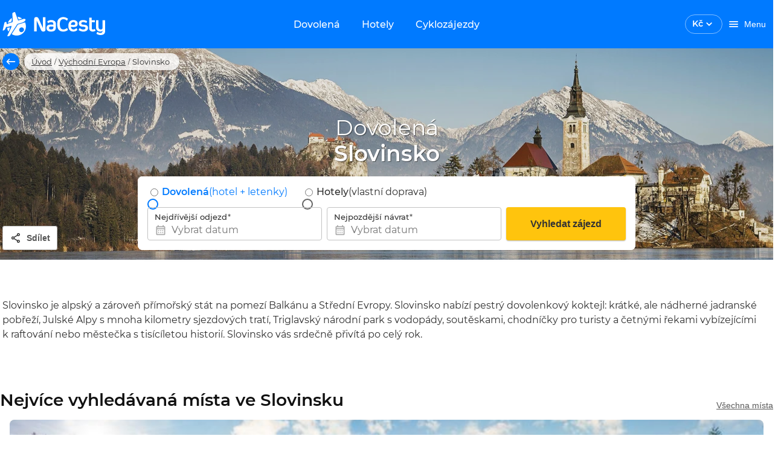

--- FILE ---
content_type: text/html; charset=utf-8
request_url: https://www.nacesty.cz/slovinsko
body_size: 54254
content:
<!DOCTYPE html><html lang="cs" data-beasties-container><head prefix="og:http://ogp.me/ns#fb:http://ogp.me/ns/fb#http://nacesty.cz:http://ogp.me/ns/fb/nacesty.cz#">
    <meta charset="utf-8">
    <base href="/">
    <meta name="viewport" content="height=device-height, width=device-width, initial-scale=1.0, viewport-fit=cover">
    <meta name="google-site-verification" content="4dda9jcCtC72OuuzH3JjddD13HELaSzuwO_9JZqrc4k">
    <meta name="description" content="Dovolená Slovinsko 2026. Obrovský výběr zájezdů, letenek a hotelů za super ceny. Tisíce recenzí a informací o lokalitách, vše přehledně na jednom místě.">
    <meta name="theme-color" content="#007aff">
    <title>Dovolená Slovinsko 2026 | NaCesty.cz</title>
    <link rel="preconnect" href="https://www.google.com" crossorigin>
    <link rel="preconnect" href="https://googleads.g.doubleclick.net" crossorigin>
    <link rel="preconnect" href="https://www.googletagmanager.com">
    <link rel="preload" href="/assets/fonts/Montserrat-Regular.woff2" as="font" crossorigin>
    <link rel="preload" href="/assets/fonts/Montserrat-Medium.woff2" as="font" crossorigin>
    <link rel="preload" href="/assets/fonts/Montserrat-MediumItalic.woff2" as="font" crossorigin>
    <link rel="preload" href="/assets/fonts/Montserrat-SemiBold.woff2" as="font" crossorigin>
    <link rel="preload" href="/assets/fonts/Montserrat-Bold.woff2" as="font" crossorigin>
    <style>.keen-slider:not([data-keen-slider-disabled]){-webkit-touch-callout:none;-webkit-tap-highlight-color:transparent;align-content:flex-start;display:flex;overflow:hidden;position:relative;touch-action:pan-y;-webkit-user-select:none;-moz-user-select:none;-ms-user-select:none;user-select:none;-khtml-user-select:none;width:100%}.keen-slider:not([data-keen-slider-disabled]) .keen-slider__slide{min-height:100%;overflow:hidden;position:relative;width:100%}
</style><link rel="stylesheet" href="keen-slider.css" media="print" onload="this.media='all'"><noscript><link rel="stylesheet" href="keen-slider.css" media="only x" onload="this.media='all'"></noscript>
    <link rel="stylesheet" href="flag-icons.css" media="print" onload="this.media='all'"><noscript><link rel="stylesheet" href="flag-icons.css" media="only x" onload="this.media='all'"></noscript>
    <link rel="manifest" href="manifest.webmanifest">
  <style>@font-face{font-family:Montserrat;font-style:normal;font-weight:400;src:local("Montserrat Regular"),local("Montserrat-Regular"),url(/assets/fonts/Montserrat-Regular.woff2) format("woff2");font-display:swap}@font-face{font-family:Montserrat;font-style:normal;font-weight:500;src:local("Montserrat Medium"),local("Montserrat-Medium"),url(/assets/fonts/Montserrat-Medium.woff2) format("woff2");font-display:swap}@font-face{font-family:Montserrat;font-style:normal;font-weight:600;src:local("Montserrat SemiBold"),local("Montserrat-SemiBold"),url(/assets/fonts/Montserrat-SemiBold.woff2) format("woff2");font-display:swap}@font-face{font-family:Montserrat;font-style:normal;font-weight:700;src:local("Montserrat Bold"),local("Montserrat-Bold"),url(/assets/fonts/Montserrat-Bold.woff2) format("woff2");font-display:swap}@font-face{font-family:Montserrat;font-style:italic;font-weight:500;src:local("Montserrat Italic"),local("Montserrat-MediumItalic"),url(/assets/fonts/Montserrat-MediumItalic.woff2) format("woff2");font-display:optional}@layer primeng{.p-component,.p-component *{box-sizing:border-box}.p-hidden-accessible{border:0;clip:rect(0 0 0 0);height:1px;margin:-1px;overflow:hidden;padding:0;position:absolute;width:1px}.p-hidden-accessible input{transform:scale(0)}@-webkit-keyframes p-fadein{0%{opacity:0}to{opacity:1}}button{border-radius:0}}@-webkit-keyframes p-icon-spin{0%{-webkit-transform:rotate(0);transform:rotate(0)}to{-webkit-transform:rotate(359deg);transform:rotate(359deg)}}@layer primeng{}@layer primeng{}@layer primeng{.p-checkbox{display:inline-flex;cursor:pointer;-webkit-user-select:none;user-select:none;vertical-align:bottom;position:relative}.p-checkbox-box{display:flex;justify-content:center;align-items:center}.p-checkbox-label{line-height:1}}@layer primeng{}@layer primeng{}@layer primeng{}@layer primeng{.p-radiobutton{display:inline-flex;cursor:pointer;-webkit-user-select:none;user-select:none;vertical-align:bottom;position:relative}.p-radiobutton-box{display:flex;justify-content:center;align-items:center}.p-radiobutton-icon{-webkit-backface-visibility:hidden;backface-visibility:hidden;transform:translateZ(0) scale(.1);border-radius:50%;visibility:hidden}.p-radiobutton-box.p-highlight .p-radiobutton-icon{transform:translateZ(0) scale(1);visibility:visible}.p-radiobutton-label{line-height:1}}@layer primeng{.p-ripple{overflow:hidden;position:relative}.p-ink{display:block;position:absolute;background:#ffffff80;border-radius:100%;transform:scale(0)}}@layer primeng{}html,body{height:100vh}html{font-size:10px}body{font-family:Montserrat,-apple-system,BlinkMacSystemFont,Segoe UI,Roboto,Helvetica,Arial,sans-serif;font-weight:400;background-color:var(--white);color:var(--text-color);font-size:10px;padding:0;margin:0;min-height:100%;-webkit-font-smoothing:antialiased;-moz-osx-font-smoothing:grayscale}:root{--info-bar-height: calc(var(--offline-banner-height) + var(--banner-height));--offline-banner-height: 0px;--navbar-h: 80;--navbar-height: 80px;--navbar-nav-height: 48px;--banner-height: 0px;--nc-layout-max-width-desktop: 1332px;--nc-layout-max-width-desktop-wide: 1640px}@media (max-width: 992px){:root{--navbar-h: 60;--navbar-height: 60px;--navbar-nav-height: 0}}.grid{display:flex;flex-wrap:wrap;margin-right:-.8rem;margin-left:-.8rem;margin-top:-.8rem}.grid>.col,.grid>[class*=col]{box-sizing:border-box}.grid-nogutter{margin-right:0;margin-left:0;margin-top:0}.grid-nogutter>.col,.grid-nogutter>[class*=col-]{padding:0}.col{flex-grow:1;flex-basis:0;padding:.8rem}.col-3{flex:0 0 auto;padding:.8rem;width:25%}.col-6{flex:0 0 auto;padding:.8rem;width:50%}.col-12{flex:0 0 auto;padding:.8rem;width:100%}@media screen and (min-width: 992px){.lg\:col-3{flex:0 0 auto;padding:.8rem;width:25%}.lg\:col-6{flex:0 0 auto;padding:.8rem;width:50%}.lg\:col-9{flex:0 0 auto;padding:.8rem;width:75%}}.bg-white{background-color:var(--nc-white)!important}.text-white{color:var(--nc-white)!important}.bg-smoke{background-color:var(--nc-warm-smoke)!important}.text-777{color:var(--nc-color-777)!important}.fill-primary{fill:var(--primary-color)!important}.fill-white{fill:var(--nc-white)!important}.fill-secondary{fill:var(--text-color-secondary)!important}.field-checkbox,.field-radiobutton{margin-bottom:.8rem;display:flex;align-items:center}.hidden{display:none!important}.block{display:block!important}.flex{display:flex!important}.inline-flex{display:inline-flex!important}@media screen and (min-width: 992px){.lg\:hidden{display:none!important}.lg\:block{display:block!important}.lg\:inline-block{display:inline-block!important}.lg\:flex{display:flex!important}.lg\:inline-flex{display:inline-flex!important}}.text-center{text-align:center!important}@media screen and (min-width: 992px){.lg\:text-left{text-align:left!important}}.underline{text-decoration:underline!important}.no-underline{text-decoration:none!important}.text-overflow-ellipsis{text-overflow:ellipsis!important}.font-normal{font-weight:400!important}.font-medium{font-weight:500!important}.font-semibold{font-weight:600!important}@media screen and (min-width: 992px){.lg\:font-normal{font-weight:400!important}}.text-base{font-size:1.4rem!important}.white-space-nowrap{white-space:nowrap!important}.flex-column{flex-direction:column!important}@media screen and (min-width: 992px){.lg\:flex-column{flex-direction:column!important}}.flex-wrap{flex-wrap:wrap!important}.justify-content-start{justify-content:flex-start!important}.justify-content-end{justify-content:flex-end!important}.justify-content-center{justify-content:center!important}.justify-content-between{justify-content:space-between!important}@media screen and (min-width: 992px){.lg\:justify-content-start{justify-content:flex-start!important}.lg\:justify-content-end{justify-content:flex-end!important}.lg\:justify-content-between{justify-content:space-between!important}}.align-items-center{align-items:center!important}.align-items-end{align-items:flex-end!important}.align-items-baseline{align-items:baseline!important}.flex-1{flex:1 1 0%!important}.gap-2{gap:.8rem!important}.gap-3{gap:1.6rem!important}.row-gap-2{row-gap:.8rem!important}@media screen and (min-width: 992px){.lg\:gap-3{gap:1.6rem!important}.lg\:row-gap-0{row-gap:0rem!important}}.p-0{padding:0rem!important}.p-2{padding:.8rem!important}.pt-2{padding-top:.8rem!important}.pt-3{padding-top:1.6rem!important}.pt-5{padding-top:3.2rem!important}.pr-1{padding-right:.4rem!important}.pr-2{padding-right:.8rem!important}.pl-0{padding-left:0rem!important}.pl-3{padding-left:1.6rem!important}.pb-0{padding-bottom:0rem!important}.pb-2{padding-bottom:.8rem!important}.pb-3{padding-bottom:1.6rem!important}.pb-5{padding-bottom:3.2rem!important}.px-0{padding-left:0rem!important;padding-right:0rem!important}.px-2{padding-left:.8rem!important;padding-right:.8rem!important}.px-3{padding-left:1.6rem!important;padding-right:1.6rem!important}.py-1{padding-top:.4rem!important;padding-bottom:.4rem!important}.py-2{padding-top:.8rem!important;padding-bottom:.8rem!important}.py-3{padding-top:1.6rem!important;padding-bottom:1.6rem!important}.py-5{padding-top:3.2rem!important;padding-bottom:3.2rem!important}@media screen and (min-width: 992px){.lg\:p-0{padding:0rem!important}.lg\:pt-7{padding-top:6.4rem!important}.lg\:pr-2{padding-right:.8rem!important}.lg\:pr-3{padding-right:1.6rem!important}.lg\:pb-5{padding-bottom:3.2rem!important}.lg\:px-0{padding-left:0rem!important;padding-right:0rem!important}.lg\:px-1{padding-left:.4rem!important;padding-right:.4rem!important}.lg\:py-7{padding-top:6.4rem!important;padding-bottom:6.4rem!important}}.m-0{margin:0rem!important}.m-auto{margin:auto!important}.mt-0{margin-top:0rem!important}.mt-2{margin-top:.8rem!important}.mt-3{margin-top:1.6rem!important}.mt-5{margin-top:3.2rem!important}.mr-1{margin-right:.4rem!important}.mr-2{margin-right:.8rem!important}.mr-3{margin-right:1.6rem!important}.ml-1{margin-left:.4rem!important}.ml-4{margin-left:2.4rem!important}.mb-0{margin-bottom:0rem!important}.mb-1{margin-bottom:.4rem!important}.mb-2{margin-bottom:.8rem!important}.mb-3{margin-bottom:1.6rem!important}.mb-4{margin-bottom:2.4rem!important}.-mx-2{margin-left:-.8rem!important;margin-right:-.8rem!important}.my-0{margin-top:0rem!important;margin-bottom:0rem!important}.my-2{margin-top:.8rem!important;margin-bottom:.8rem!important}@media screen and (min-width: 768px){.md\:mt-3{margin-top:1.6rem!important}}@media screen and (min-width: 992px){.lg\:mt-0{margin-top:0rem!important}.lg\:mb-0{margin-bottom:0rem!important}.lg\:mb-2{margin-bottom:.8rem!important}.lg\:my-0{margin-top:0rem!important;margin-bottom:0rem!important}}.shadow-4{box-shadow:var(--nc-shadow-4)!important}.border-round-md{border-radius:var(--border-radius-md)!important}.w-full{width:100%!important}.h-full{height:100%!important}.max-w-0{max-width:0!important}.absolute{position:absolute!important}.relative{position:relative!important}.top-0{top:0!important}.left-0{left:0!important}.bottom-0{bottom:0!important}.overflow-hidden{overflow:hidden!important}.z-1{z-index:1!important}.list-none{list-style:none!important}.pointer-events-none{pointer-events:none!important}.cursor-pointer{cursor:pointer!important}h1,h2,h3{font-weight:600}h1,.h1{font-family:inherit;letter-spacing:0;font-weight:600;font-size:3.6rem;line-height:4.32rem;color:#111;margin-top:3.2rem;margin-bottom:2.4rem}h2{font-family:inherit;letter-spacing:0;font-weight:600;font-size:2.8rem;line-height:3.36rem;color:#111;margin-top:3.2rem;margin-bottom:1.6rem}h3{font-family:inherit;letter-spacing:0;font-weight:600;font-size:2.4rem;line-height:2.88rem;color:#111111de;margin-top:1.6rem;margin-bottom:1.6rem}.h4{font-family:inherit;letter-spacing:0;font-weight:600;font-size:2rem;line-height:2.4rem;color:#111;margin-top:1.6rem;margin-bottom:1.6rem}.h5{font-family:inherit;letter-spacing:0;font-weight:600;font-size:1.6rem;line-height:1.92rem;color:#111;margin-top:1.6rem;margin-bottom:1.6rem}p,a{font-family:inherit;letter-spacing:0;font-weight:400;color:#303030;font-size:1.6rem;line-height:2.4rem;margin:0;padding:0}a{color:#007aff;line-height:1.8rem;text-decoration:none}a:hover{text-decoration:underline}p,ul{font-size:1.6rem;line-height:2.4rem;letter-spacing:0;font-weight:400}label,.label{font-family:inherit;letter-spacing:0;font-weight:400;color:#303030;font-size:1.3rem;line-height:1.6rem}.label-gray{font-size:1.3rem;line-height:1.5rem;letter-spacing:0;font-weight:400;color:#777}.text-title{font-size:1.6rem;line-height:1.9rem;letter-spacing:0;font-weight:600;color:#333}.text-base{font-family:inherit;letter-spacing:0;font-weight:400;color:#303030}.text-antracite{color:var(--nc-antracite)!important}.input-label{border:none;appearance:none;outline:none;padding:0;margin:0}:root{--text-color: rgba(0, 0, 0, .87);--text-color-secondary: #aaaaaa;--font-family: Montserrat;--surface-0: #ffffff;--surface-50: #fafafa;--surface-100: #f5f5f5;--surface-200: #eeeeee;--surface-300: #e0e0e0;--surface-400: #bdbdbd;--surface-500: #9e9e9e;--surface-600: #757575;--surface-700: #616161;--surface-800: #424242;--surface-900: #212121;--gray-50: #fafafa;--gray-100: #f5f5f5;--gray-200: #eeeeee;--gray-300: #e0e0e0;--gray-400: #bdbdbd;--gray-500: #9e9e9e;--gray-600: #757575;--gray-700: #616161;--gray-800: #424242;--gray-900: #212121;--content-padding: 1rem;--inline-spacing: .6rem;--border-radius: 4px;--surface-ground: #fafafa;--surface-section: #ffffff;--surface-card: #ffffff;--surface-overlay: #ffffff;--surface-border: rgba(0, 0, 0, .12);--surface-hover: rgba(0, 0, 0, .04);--maskbg: rgba(0, 0, 0, .32);--focus-ring: 0 0 0 .2rem #bfdbfe;color-scheme:light}*{box-sizing:border-box}.p-component{font-family:Montserrat;font-size:1.4rem;font-weight:400}.p-component:disabled{opacity:.38}.p-checkbox{width:18px;height:18px}.p-checkbox .p-checkbox-box{border:2px solid #c2c2c2;background:#fff;width:18px;height:18px;color:#000000de;border-radius:4px;transition:opacity .2s,background-color .2s,border-color .2s,color .2s,box-shadow .2s,background-size .2s cubic-bezier(.64,.09,.08,1)}.p-checkbox .p-checkbox-box .p-checkbox-icon{transition-duration:.2s;color:#fff;font-size:14px}.p-checkbox:not(.p-checkbox-disabled) .p-checkbox-box:hover{border-color:#000000de}.p-checkbox-label{margin-left:.6rem}.p-radiobutton{width:18px;height:18px}.p-radiobutton .p-radiobutton-box{border:2px solid #666666;background:#fff;width:18px;height:18px;color:#000000de;border-radius:50%;transition:opacity .2s,background-color .2s,border-color .2s,color .2s,box-shadow .2s,background-size .2s cubic-bezier(.64,.09,.08,1)}.p-radiobutton .p-radiobutton-box:not(.p-disabled):not(.p-highlight):hover{border-color:#000000de}.p-radiobutton .p-radiobutton-box .p-radiobutton-icon{width:8px;height:8px;transition-duration:.2s;background-color:#007aff}.p-radiobutton .p-radiobutton-box.p-highlight{border-color:#007aff;background:#fff}.p-radiobutton .p-radiobutton-box.p-highlight:not(.p-disabled):hover{border-color:#007aff;background:#fff;color:#007aff}.p-radiobutton-label{margin-left:.6rem}input:-webkit-autofill,input:-webkit-autofill:hover,input:-webkit-autofill:focus,input:-webkit-autofill:active{-webkit-box-shadow:0 0 0 30px white inset!important}input:disabled{background:var(--nc-white-smoke)}.p-checkbox{border-radius:50%;transition:box-shadow .2s}.p-checkbox .p-checkbox-box{border-color:#c2c2c2;border-radius:2px;position:relative}.p-checkbox .p-checkbox-box:not(.p-disabled):hover{border-color:#007aff}.p-checkbox:not(.p-checkbox-disabled):hover{box-shadow:0 0 1px 10px #0000000a}.p-radiobutton{border-radius:50%;transition:box-shadow .2s}.p-radiobutton .p-radiobutton-box:not(.p-disabled):not(.p-highlight):hover{border:2px solid #007aff}.p-radiobutton:not(.p-radiobutton-disabled):hover{box-shadow:0 0 1px 10px #0000000a}.p-radiobutton.p-radiobutton-checked:not(.p-radiobutton-disabled):hover{box-shadow:0 0 1px 10px #007aff0a}.col{padding-top:0;padding-bottom:0}.col:first-of-type{padding-left:1.6rem}.col:last-of-type{padding-right:1.6rem}.required-marker{-webkit-font-smoothing:antialiased;color:var(--nc-paragraph);font-size:1.3rem;line-height:1.6rem}.required-marker:after{margin-left:1px;margin-right:0;content:"*"}
</style><link rel="stylesheet" href="styles-XIAIXRK5.css" media="print" onload="this.media='all'"><noscript><link rel="stylesheet" href="styles-XIAIXRK5.css"></noscript><style ng-app-id="ng">[_nghost-ng-c265307570]{display:block}[_nghost-ng-c265307570]     .skeleton{background-color:var(--nc-sky-75)!important}</style><link _ngcontent-ng-c265307570 href="https://files.nacesty.cz" rel="dns-prefetch"><link _ngcontent-ng-c265307570 href="https://files.nacesty.cz" rel="preconnect"><style ng-app-id="ng">[_nghost-ng-c4231565146]{top:0;position:fixed;width:100%;z-index:999;display:block}@keyframes _ngcontent-ng-c4231565146_fadeInStatus{0%{opacity:0}to{opacity:1}}.offline-container[_ngcontent-ng-c4231565146]{display:flex;justify-content:center;align-items:center;width:100%;padding:var(--nc-spacing-md) var(--nc-spacing-xl);background-color:var(--nc-danger);overflow:hidden;opacity:1;height:var(--offline-banner-height);z-index:10;animation:_ngcontent-ng-c4231565146_fadeInStatus .75s}.offline-container[_ngcontent-ng-c4231565146]   .info-text[_ngcontent-ng-c4231565146], .status-container[_ngcontent-ng-c4231565146]   .info-text[_ngcontent-ng-c4231565146]{font-size:1.2rem}@media (min-width: 993px){.offline-container[_ngcontent-ng-c4231565146]   .info-text[_ngcontent-ng-c4231565146], .status-container[_ngcontent-ng-c4231565146]   .info-text[_ngcontent-ng-c4231565146]{font-size:1.3rem}}.banner-container[_ngcontent-ng-c4231565146]{grid-template-columns:1fr 2rem;align-items:center;width:100%;padding:var(--nc-spacing-md) var(--nc-spacing-xl);background-color:var(--nc-sun-05);overflow:hidden;display:grid;opacity:1;height:var(--banner-height)}.banner-container[_ngcontent-ng-c4231565146]   .info-text[_ngcontent-ng-c4231565146]{font-size:1.2rem}@media (min-width: 993px){.banner-container[_ngcontent-ng-c4231565146]   .info-text[_ngcontent-ng-c4231565146]{font-size:1.3rem}}[_nghost-ng-c4231565146]   .banner-container[_ngcontent-ng-c4231565146]     .font-inherit{font-size:inherit}.nav-bar__toolbar[_ngcontent-ng-c4231565146]{background-color:var(--nc-sky);height:var(--navbar-height)}.nav-bar__toolbar[_ngcontent-ng-c4231565146]   .toolbar-btn[_ngcontent-ng-c4231565146]{color:var(--nc-white);max-height:3.6rem}@media (max-width: 768px){.nav-bar__toolbar[_ngcontent-ng-c4231565146]   .toolbar-btn[_ngcontent-ng-c4231565146]{padding:0}}@media (min-width: 769px){.nav-bar__toolbar[_ngcontent-ng-c4231565146]   .toolbar-btn[_ngcontent-ng-c4231565146]{padding-left:var(--nc-spacing-md);padding-right:var(--nc-spacing-md)}}.nav-bar__toolbar[_ngcontent-ng-c4231565146]   .welcome-text[_ngcontent-ng-c4231565146]{font-size:1.4rem;line-height:1.8rem}.nav-bar__toolbar-navigation[_ngcontent-ng-c4231565146]{position:absolute;left:50%;transform:translate(-50%)}.nav-bar__toolbar-logo-wrapper.with-dynamic-content[_ngcontent-ng-c4231565146], .nav-bar__toolbar-user.with-dynamic-content[_ngcontent-ng-c4231565146], .nav-bar__toolbar-navigation.with-dynamic-content[_ngcontent-ng-c4231565146]{display:none!important}.nav-bar__toolbar-navigation[_ngcontent-ng-c4231565146]   a[_ngcontent-ng-c4231565146]{transition:var(--nc-form-element-transition);will-change:background-color;border-radius:var(--border-radius-md)}.nav-bar__toolbar-navigation[_ngcontent-ng-c4231565146]   a[_ngcontent-ng-c4231565146]:hover, .nav-bar__toolbar-navigation[_ngcontent-ng-c4231565146]   a[_ngcontent-ng-c4231565146]:active, .nav-bar__toolbar-navigation--active[_ngcontent-ng-c4231565146]{background-color:var(--nc-sky-75)}.nav-bar__toolbar-wrapper.default[_ngcontent-ng-c4231565146]{max-width:var(--nc-layout-max-width-desktop)}.nav-bar__toolbar-wrapper.wide[_ngcontent-ng-c4231565146]{max-width:var(--nc-layout-max-width-desktop-wide)}.nav-bar__toolbar-logo-wrapper[_ngcontent-ng-c4231565146]{justify-content:flex-start;display:flex}@media (min-width: 993px){.nav-bar__toolbar-logo-wrapper[_ngcontent-ng-c4231565146]{width:22rem}}@media (min-width: 1441px){.nav-bar__toolbar-logo-wrapper[_ngcontent-ng-c4231565146]{width:30rem}}[_nghost-ng-c4231565146]     .login-user-avatar{background:transparent;border:1px solid var(--nc-sky-50)}[_nghost-ng-c4231565146]     .login-user-avatar nc-icon{fill:var(--nc-white)}.logged-user-avatar[_ngcontent-ng-c4231565146]{background-color:var(--nc-sky-10);color:var(--nc-sky);cursor:pointer}</style><style ng-app-id="ng">[_ngcontent-ng-c393952365]:root{--text-color: rgba(0, 0, 0, .87);--text-color-secondary: #aaaaaa;--font-family: Montserrat;--surface-0: #ffffff;--surface-50: #fafafa;--surface-100: #f5f5f5;--surface-200: #eeeeee;--surface-300: #e0e0e0;--surface-400: #bdbdbd;--surface-500: #9e9e9e;--surface-600: #757575;--surface-700: #616161;--surface-800: #424242;--surface-900: #212121;--gray-50: #fafafa;--gray-100: #f5f5f5;--gray-200: #eeeeee;--gray-300: #e0e0e0;--gray-400: #bdbdbd;--gray-500: #9e9e9e;--gray-600: #757575;--gray-700: #616161;--gray-800: #424242;--gray-900: #212121;--content-padding: 1rem;--inline-spacing: .6rem;--border-radius: 4px;--surface-ground: #fafafa;--surface-section: #ffffff;--surface-card: #ffffff;--surface-overlay: #ffffff;--surface-border: rgba(0, 0, 0, .12);--surface-hover: rgba(0, 0, 0, .04);--maskbg: rgba(0, 0, 0, .32);--focus-ring: 0 0 0 .2rem #bfdbfe;color-scheme:light}[_ngcontent-ng-c393952365]:root{--font-size: 1.4rem;--nc-shadow-none: none;--nc-shadow-1: 0 1px 8px #0000001a;--nc-shadow-2: 0 1px 4px #00000026;--nc-shadow-3: 0 1px 8px #00000026;--nc-shadow-4: 0 8px 16px #0000000d;--nc-shadow-5: 0 8px 16px #00000026;--nc-shadow-6: 0 1px 2px #0000004d;--nc-shadow-7: 0 1px 4px #00000029;--border-radius-xs: .4rem;--border-radius-sm: .6rem;--border-radius-md: .8rem;--border-radius-lg: 1.2rem;--border-radius-xl: 1.6rem;--border-radius-2xl: 2.4rem;--border-radius-3xl: 3.2rem;--primary-color: #007aff;--primary-color-text: #ffffff;--primary-color-darken: #003e80;--primary-color-text-darken: #ffffff;--accent-color: #ffc40d;--accent-color-text: #333333;--nc-sky: #007aff;--nc-sky-05: #f2f8ff;--nc-sky-10: #e5f1ff;--nc-sky-20: #cce4ff;--nc-sky-30: #b2d7ff;--nc-sky-40: #99caff;--nc-sky-50: #7fbcff;--nc-sky-75: #409bff;--nc-ocean: #003e80;--nc-sun: #ffc40d;--nc-sun-05: #fffcf2;--nc-sun-10: #fff9e6;--nc-sun-20: #fff3ce;--nc-sun-30: #ffedb5;--nc-sun-40: #ffe79e;--nc-sun-50: #ffe185;--nc-orange: #ff7700;--nc-mandarine: #ff9500;--nc-success: #76bb27;--nc-success-05: rgba(118, 187, 39, .0509803922);--nc-danger: #d92121;--nc-danger-05: rgba(217, 33, 33, .0509803922);--nc-danger-30: rgba(217, 33, 33, .2509803922);--nc-black: #111111;--nc-white: #ffffff;--nc-white-75: rgba(255, 255, 255, .75);--nc-paragraph: #303030;--nc-antracite: #595959;--nc-dark-gray: #777;--nc-silver: #c2c2c2;--nc-light-gray: #ebebeb;--nc-white-smoke: #f6f6f6;--nc-warm-smoke: #f8f7f4;--nc-color-777: #777777;--nc-teal: #0d6474;--nc-form-element-transition: opacity .2s, background-color .2s, border-color .2s, color .2s, box-shadow .2s, background-size .2s cubic-bezier(.64, .09, .08, 1);--nc-border: 1px solid var(--nc-border-color);--nc-border-color: #e8e8e8;--nc-border-color2: #c2c2c2;--nc-spacing-xs: .4rem;--nc-spacing-sm: .6rem;--nc-spacing-md: .8rem;--nc-spacing-lg: 1.2rem;--nc-spacing-xl: 1.6rem;--nc-spacing-2xl: 2.4rem;--nc-spacing-3xl: 3.2rem;--nc-spacing-5xl: 4.8rem;--nc-transition-duration: .2s}[_nghost-ng-c393952365]{display:inline-block}.nc-currency-select[_ngcontent-ng-c393952365]{border:1px solid var(--text-color);border-radius:var(--border-radius-xl);transition:var(--nc-form-element-transition);padding:.5rem 1.1rem;cursor:pointer}.nc-currency-select__label[_ngcontent-ng-c393952365]{font-size:1.4rem;line-height:1.8rem;font-weight:600}.nc-currency-select[_ngcontent-ng-c393952365]:hover{background:#0000000a}.nc-currency-select--inverted[_ngcontent-ng-c393952365]{color:var(--nc-white);border-color:#ffffff80}.nc-currency-select--inverted[_ngcontent-ng-c393952365]   nc-icon[_ngcontent-ng-c393952365]{fill:var(--nc-white)}.nc-currency-select[_ngcontent-ng-c393952365]   .nc-current-select-items[_ngcontent-ng-c393952365]{margin:0;padding:.5rem 1.1rem}.nc-currency-select-panel[_ngcontent-ng-c393952365]{background:#fff;color:#000000de;border:0 none;border-radius:var(--border-radius-xs);box-shadow:0 1px 4px #0000001a}  .nc-currency-select-items{padding:0;margin:0}  .nc-currency-select-items .nc-currency-select-item:first-of-type{border-top-left-radius:var(--border-radius-xs);border-top-right-radius:var(--border-radius-xs)}  .nc-currency-select-items .nc-currency-select-item:last-of-type{border-bottom-left-radius:var(--border-radius-xs);border-bottom-right-radius:var(--border-radius-xs)}  .nc-currency-select-items .nc-currency-select-item{margin:0;padding:.8rem 1.2rem;border:0 none;color:#000000de;background:transparent;transition:none;border-radius:0;cursor:pointer;white-space:nowrap;position:relative;overflow:hidden}  .nc-currency-select-items .nc-currency-select-item.nc-highlight{color:#007aff;background:#007aff1a}  .nc-currency-select-items .nc-currency-select-item:not(.nc-highlight):not(.nc-disabled):hover{color:#000000de;background:#e5f1ff}.nc-currency-select-panel[_ngcontent-ng-c393952365]   .nc-currency-select-item[_ngcontent-ng-c393952365]   .nc-current-select-label[_ngcontent-ng-c393952365]{line-height:1.8rem;font-size:1.4rem;font-weight:500;color:#333}</style><style ng-app-id="ng">:root{--text-color: rgba(0, 0, 0, .87);--text-color-secondary: #aaaaaa;--font-family: Montserrat;--surface-0: #ffffff;--surface-50: #fafafa;--surface-100: #f5f5f5;--surface-200: #eeeeee;--surface-300: #e0e0e0;--surface-400: #bdbdbd;--surface-500: #9e9e9e;--surface-600: #757575;--surface-700: #616161;--surface-800: #424242;--surface-900: #212121;--gray-50: #fafafa;--gray-100: #f5f5f5;--gray-200: #eeeeee;--gray-300: #e0e0e0;--gray-400: #bdbdbd;--gray-500: #9e9e9e;--gray-600: #757575;--gray-700: #616161;--gray-800: #424242;--gray-900: #212121;--content-padding: 1rem;--inline-spacing: .6rem;--border-radius: 4px;--surface-ground: #fafafa;--surface-section: #ffffff;--surface-card: #ffffff;--surface-overlay: #ffffff;--surface-border: rgba(0, 0, 0, .12);--surface-hover: rgba(0, 0, 0, .04);--maskbg: rgba(0, 0, 0, .32);--focus-ring: 0 0 0 .2rem #bfdbfe;color-scheme:light}:root{--font-size: 1.4rem;--nc-shadow-none: none;--nc-shadow-1: 0 1px 8px #0000001a;--nc-shadow-2: 0 1px 4px #00000026;--nc-shadow-3: 0 1px 8px #00000026;--nc-shadow-4: 0 8px 16px #0000000d;--nc-shadow-5: 0 8px 16px #00000026;--nc-shadow-6: 0 1px 2px #0000004d;--nc-shadow-7: 0 1px 4px #00000029;--border-radius-xs: .4rem;--border-radius-sm: .6rem;--border-radius-md: .8rem;--border-radius-lg: 1.2rem;--border-radius-xl: 1.6rem;--border-radius-2xl: 2.4rem;--border-radius-3xl: 3.2rem;--primary-color: #007aff;--primary-color-text: #ffffff;--primary-color-darken: #003e80;--primary-color-text-darken: #ffffff;--accent-color: #ffc40d;--accent-color-text: #333333;--nc-sky: #007aff;--nc-sky-05: #f2f8ff;--nc-sky-10: #e5f1ff;--nc-sky-20: #cce4ff;--nc-sky-30: #b2d7ff;--nc-sky-40: #99caff;--nc-sky-50: #7fbcff;--nc-sky-75: #409bff;--nc-ocean: #003e80;--nc-sun: #ffc40d;--nc-sun-05: #fffcf2;--nc-sun-10: #fff9e6;--nc-sun-20: #fff3ce;--nc-sun-30: #ffedb5;--nc-sun-40: #ffe79e;--nc-sun-50: #ffe185;--nc-orange: #ff7700;--nc-mandarine: #ff9500;--nc-success: #76bb27;--nc-success-05: rgba(118, 187, 39, .0509803922);--nc-danger: #d92121;--nc-danger-05: rgba(217, 33, 33, .0509803922);--nc-danger-30: rgba(217, 33, 33, .2509803922);--nc-black: #111111;--nc-white: #ffffff;--nc-white-75: rgba(255, 255, 255, .75);--nc-paragraph: #303030;--nc-antracite: #595959;--nc-dark-gray: #777;--nc-silver: #c2c2c2;--nc-light-gray: #ebebeb;--nc-white-smoke: #f6f6f6;--nc-warm-smoke: #f8f7f4;--nc-color-777: #777777;--nc-teal: #0d6474;--nc-form-element-transition: opacity .2s, background-color .2s, border-color .2s, color .2s, box-shadow .2s, background-size .2s cubic-bezier(.64, .09, .08, 1);--nc-border: 1px solid var(--nc-border-color);--nc-border-color: #e8e8e8;--nc-border-color2: #c2c2c2;--nc-spacing-xs: .4rem;--nc-spacing-sm: .6rem;--nc-spacing-md: .8rem;--nc-spacing-lg: 1.2rem;--nc-spacing-xl: 1.6rem;--nc-spacing-2xl: 2.4rem;--nc-spacing-3xl: 3.2rem;--nc-spacing-5xl: 4.8rem;--nc-transition-duration: .2s}.nc-button{display:inline-flex;align-items:center;justify-content:center;background:var(--gray-200);color:var(--nc-antracite);border:0 none;padding:1rem 2rem;font-size:1.4rem;transition:opacity .2s,background-color .2s,border-color .2s,color .2s,box-shadow .2s,background-size .2s cubic-bezier(.64,.09,.08,1);border-radius:4px;font-weight:500;min-width:4rem;cursor:pointer;position:relative}.nc-button nc-icon{color:var(--nc-antracite)}.nc-button:enabled:focus{background:#007affc2}.nc-button:enabled:active{background:#007affad}.nc-button:enabled:hover{background:#007affeb;color:#fff;border-color:transparent}.nc-button:enabled:active{background:#007affad;color:#fff;border-color:transparent}.nc-button.nc-button-text{background-color:transparent;color:#007aff;border-color:transparent}.nc-button.nc-button-text:enabled:focus{background:#007aff0a;box-shadow:none}.nc-button.nc-button-text:enabled:hover{background:#007aff0a;color:#007aff;border-color:transparent}.nc-button.nc-button-text:enabled:active{background:#007aff0a;color:#007aff;border-color:transparent}.nc-button.nc-button-default{box-shadow:var(--nc-shadow-6)}.nc-button.nc-button-outlined{background:transparent;background-color:transparent;color:var(--nc-antracite)}.nc-button.nc-button-outlined .outline{border-color:var(--gray-400)}.nc-button.nc-button-outlined nc-icon{color:var(--nc-antracite)}.nc-button.nc-button-outlined:enabled:focus{background:#0000000a;box-shadow:none}.nc-button.nc-button-outlined:enabled:focus .outline{border-color:var(--gray-600)}.nc-button.nc-button-outlined:enabled:hover,.nc-button.nc-button-outlined:is(a):hover{color:var(--nc-antracite);background:#0000000a}.nc-button.nc-button-outlined:enabled:hover .outline,.nc-button.nc-button-outlined:is(a):hover .outline{border-color:var(--gray-600)}.nc-button.nc-button-outlined:enabled:active{color:var(--nc-antracite);background:#0000000a}.nc-button.nc-button-outlined:enabled:active .outline{border-color:var(--gray-600)}.nc-button.nc-button-link{color:var(--nc-antracite);background:transparent}.nc-button.nc-button-link .outline{border-color:transparent}.nc-button.nc-button-link nc-icon{fill:var(--nc-antracite)}.nc-button.nc-button-link:enabled:hover{background:transparent;color:var(--nc-black);text-decoration:underline}.nc-button.nc-button-link:enabled:hover .outline{border-color:transparent}.nc-button.nc-button-link:enabled:focus{background:transparent;box-shadow:none}.nc-button.nc-button-link:enabled:focus .outline{border-color:transparent}.nc-button.nc-button-link:enabled:active{background:transparent;color:var(--nc-black)}.nc-button.nc-button-link:enabled:active .outline{border-color:transparent}.nc-button.nc-button-text{color:var(--nc-paragraph)}.nc-button.nc-button-text:enabled:active{color:var(--nc-paragraph);background:#0000000a}.nc-button.nc-button-text:enabled:hover{color:var(--nc-paragraph);background:#0000000a}.nc-button:focus{outline:0 none;outline-offset:0;box-shadow:0 0 0 .2rem #bfdbfe}.nc-button:disabled{background-color:#0000001f!important;color:var(--nc-white)!important;opacity:1;cursor:default}.nc-button:disabled.nc-button-text{background-color:transparent!important;color:#c2c2c2!important}.nc-button:disabled.nc-button-text span{background-color:transparent!important;color:#c2c2c2!important}.nc-button:disabled nc-icon{fill:var(--nc-silver)!important}.nc-button-label{font-size:1.3rem;line-height:1.6rem;font-weight:600;color:inherit}.nc-button.nc-button-sm{line-height:1rem}.nc-has-icons{padding:.8rem 2rem}.nc-button.nc-button-lg{line-height:1.9rem;font-size:1.6rem;font-weight:700;padding:1.8rem 3.2rem}@media (max-width: 375px){.nc-button.nc-button-lg{padding:var(--nc-spacing-xl) var(--nc-spacing-2xl)}}.nc-button.nc-button-lg nc-icon{font-size:1.6rem}.nc-button.nc-button-primary{color:#fff;background:#007aff}.nc-button.nc-button-primary nc-icon{fill:#fff}.nc-button.nc-button-primary.nc-button-outlined{background:transparent;color:#007aff}.nc-button.nc-button-primary.nc-button-outlined .outline{border-color:var(--nc-sky)}.nc-button.nc-button-primary.nc-button-outlined nc-icon{fill:var(--nc-sky)}.nc-button.nc-button-primary.nc-button-outlined:enabled:hover{background:#007aff0a;color:#007aff}.nc-button.nc-button-primary.nc-button-outlined:enabled:hover .outline{border-color:var(--nc-sky)}.nc-button.nc-button-primary.nc-button-outlined:enabled:focus{background:#007aff0a;box-shadow:none}.nc-button.nc-button-primary.nc-button-outlined:enabled:focus .outline{border-color:var(--nc-sky)}.nc-button.nc-button-primary.nc-button-outlined:enabled:active{background:#007aff29;color:#007aff}.nc-button.nc-button-primary.nc-button-outlined:enabled:active .outline{border-color:var(--nc-sky)}.nc-button.nc-button-primary.nc-button-text{background-color:transparent;color:#007aff}.nc-button.nc-button-primary.nc-button-text .outline{border-color:transparent}.nc-button.nc-button-primary.nc-button-text:enabled:hover{background:#007aff0a;color:#007aff}.nc-button.nc-button-primary.nc-button-text:enabled:hover .outline{border-color:transparent}.nc-button.nc-button-primary.nc-button-text:enabled:active{background:#007aff29;color:#007aff}.nc-button.nc-button-primary.nc-button-text:enabled:active .outline{border-color:transparent}.nc-button.nc-button-primary.nc-button-link{color:#007aff;background:transparent}.nc-button.nc-button-primary.nc-button-link .outline{border-color:transparent}.nc-button.nc-button-primary.nc-button-link nc-icon{fill:#007aff}.nc-button.nc-button-primary.nc-button-link:enabled:hover{background:transparent;color:#007aff;text-decoration:underline}.nc-button.nc-button-primary.nc-button-link:enabled:hover .outline{border-color:transparent}.nc-button.nc-button-primary.nc-button-link:enabled:focus{background:transparent;box-shadow:none}.nc-button.nc-button-primary.nc-button-link:enabled:focus .outline{border-color:transparent}.nc-button.nc-button-primary.nc-button-link:enabled:active{background:transparent;color:#007aff}.nc-button.nc-button-primary.nc-button-link:enabled:active .outline{border-color:transparent}.nc-button.nc-button-secondary{color:#333;background:#ffc40d;border:0 none}.nc-button.nc-button-secondary nc-icon{fill:#333}.nc-button.nc-button-secondary:enabled:hover{background:#ffc40deb;color:#333}.nc-button.nc-button-secondary:enabled:hover .outline{border-color:transparent}.nc-button.nc-button-secondary:enabled:focus{box-shadow:none}.nc-button.nc-button-secondary:enabled:active{background:#ffc40dad;color:#333}.nc-button.nc-button-secondary:enabled:active .outline{border-color:transparent}.nc-button.nc-button-secondary.nc-button-outlined{background:transparent;color:#ffc40d}.nc-button.nc-button-secondary.nc-button-outlined .outline{border-color:var(--nc-sun)}.nc-button.nc-button-secondary.nc-button-outlined nc-icon{fill:var(--nc-sun)}.nc-button.nc-button-secondary.nc-button-outlined:enabled:hover{background:#ffc40d0a;color:#ffc40d}.nc-button.nc-button-secondary.nc-button-outlined:enabled:hover .outline{border-color:var(--nc-sun)}.nc-button.nc-button-secondary.nc-button-outlined:enabled:focus{background:#ffc40d29;color:#ffc40d}.nc-button.nc-button-secondary.nc-button-outlined:enabled:focus .outline{border-color:var(--nc-sun)}.nc-button.nc-button-secondary.nc-button-outlined:enabled:active{background:#ffc40d29;color:#ffc40d}.nc-button.nc-button-secondary.nc-button-outlined:enabled:active .outline{border-color:var(--nc-sun)}.nc-button.nc-button-secondary.nc-button-text{background-color:transparent;color:#ffc40d;border-color:transparent}.nc-button.nc-button-secondary.nc-button-text:enabled:hover{background:#ffc40d0a;border-color:transparent;color:#ffc40d}.nc-button.nc-button-secondary.nc-button-text:enabled:active{background:#ffc40d29;border-color:transparent;color:#ffc40d}.nc-button.nc-button-secondary.nc-button-link{color:#ffc40d;background:transparent;border:transparent}.nc-button.nc-button-secondary.nc-button-link nc-icon{fill:#ffc40d}.nc-button.nc-button-secondary.nc-button-link:enabled:hover{background:transparent;color:#ffc40deb;border-color:transparent;text-decoration:underline}.nc-button.nc-button-secondary.nc-button-link:enabled:focus{background:transparent;box-shadow:none;border-color:transparent}.nc-button.nc-button-secondary.nc-button-link:enabled:active{background:transparent;color:#ffc40deb;border-color:transparent}.nc-button.nc-button-secondary:enabled:focus{background:#ffc40dc2}.nc-button.nc-button-secondary:enabled:active{background:#ffc40dad}.nc-button.nc-button-secondary.nc-button-text:enabled:focus,.nc-button.nc-button-secondary.nc-button-outlined:enabled:focus{background:#ffc40d1f}.nc-button.nc-button-secondary.nc-button-text:enabled:active,.nc-button.nc-button-secondary.nc-button-outlined:enabled:active{background:#ffc40d29}.nc-button.nc-button-secondary.nc-button-text .p-ink,.nc-button.nc-button-secondary.nc-button-outlined .p-ink{background-color:#ffc40d29}.nc-button.nc-button-success{color:#fff;background:#76bb27;border:0 none;fill:#fff}.nc-button.nc-button-success:enabled:hover{background:#76bb27eb;color:#fff}.nc-button.nc-button-success:enabled:hover .outline{border-color:transparent}.nc-button.nc-button-success:enabled:focus{box-shadow:none}.nc-button.nc-button-success:enabled:active{background:#76bb27ad;color:#fff}.nc-button.nc-button-success:enabled:active .outline{border-color:transparent}.nc-button.nc-button-success.nc-button-outlined{background-color:transparent;color:#76bb27}.nc-button.nc-button-success.nc-button-outlined .outline{border-color:var(--nc-success)}.nc-button.nc-button-success.nc-button-outlined nc-icon{fill:var(--nc-success)}.nc-button.nc-button-success.nc-button-outlined:enabled:hover{background:#76bb270a;color:#76bb27}.nc-button.nc-button-success.nc-button-outlined:enabled:hover .outline{border-color:var(--nc-success)}.nc-button.nc-button-success.nc-button-outlined:enabled:focus{background:#007aff0a;box-shadow:none}.nc-button.nc-button-success.nc-button-outlined:enabled:focus .outline{border-color:var(--nc-success)}.nc-button.nc-button-success.nc-button-outlined:enabled:active{background:#76bb2729;color:#76bb27}.nc-button.nc-button-success.nc-button-outlined:enabled:active .outline{border-color:var(--nc-success)}.nc-button.nc-button-success.nc-button-text{background-color:transparent;color:#76bb27}.nc-button.nc-button-success.nc-button-text .outline{border-color:transparent}.nc-button.nc-button-success.nc-button-text:enabled:hover{background:#76bb270a;color:#76bb27}.nc-button.nc-button-success.nc-button-text:enabled:hover .outline{border-color:transparent}.nc-button.nc-button-success.nc-button-text:enabled:active{background:#76bb2729;color:#76bb27}.nc-button.nc-button-success.nc-button-text:enabled:active .outline{border-color:transparent}.nc-button.nc-button-success.nc-button-link{color:#76bb27;background:transparent}.nc-button.nc-button-success.nc-button-link .outline{border-color:transparent}.nc-button.nc-button-success.nc-button-link nc-icon{fill:#76bb27}.nc-button.nc-button-success.nc-button-link:enabled:hover{background:transparent;color:#76bb27eb;text-decoration:underline}.nc-button.nc-button-success.nc-button-link:enabled:hover .outline{border-color:transparent}.nc-button.nc-button-success.nc-button-link:enabled:focus{background:transparent;box-shadow:none}.nc-button.nc-button-success.nc-button-link:enabled:focus .outline{border-color:transparent}.nc-button.nc-button-success.nc-button-link:enabled:active{background:transparent;color:#76bb27eb}.nc-button.nc-button-success.nc-button-link:enabled:active .outline{border-color:transparent}.nc-button.nc-button-success:enabled:focus{background:#76bb27c2}.nc-button.nc-button-success:enabled:active{background:#76bb27ad}.nc-button.nc-button-success.nc-button-text:enabled:focus,.nc-button.nc-button-success.nc-button-outlined:enabled:focus{background:#76bb271f}.nc-button.nc-button-success.nc-button-text:enabled:active,.nc-button.nc-button-success.nc-button-outlined:enabled:active{background:#76bb2729}.nc-button.nc-button-success.nc-button-text .p-ink,.nc-button.nc-button-success.nc-button-outlined .p-ink{background-color:#76bb2729}.nc-button.nc-button-danger{color:#fff;background:#d32f2f}.nc-button.nc-button-danger .outline{border-color:0 none}.nc-button.nc-button-danger nc-icon{fill:#fff}.nc-button.nc-button-danger:enabled:hover{background:#d32f2feb;color:#fff}.nc-button.nc-button-danger:enabled:hover .outline{border-color:transparent}.nc-button.nc-button-danger:enabled:focus{box-shadow:none}.nc-button.nc-button-danger:enabled:active{background:#d32f2fad;color:#fff}.nc-button.nc-button-danger:enabled:active .outline{border-color:transparent}.nc-button.nc-button-danger.nc-button-outlined{background-color:transparent;color:#d32f2f}.nc-button.nc-button-danger.nc-button-outlined .outline{border-color:var(--nc-danger)}.nc-button.nc-button-danger.nc-button-outlined nc-icon{fill:var(--nc-danger)}.nc-button.nc-button-danger.nc-button-outlined:enabled:hover{background:#d32f2f0a;color:#d32f2f}.nc-button.nc-button-danger.nc-button-outlined:enabled:hover .outline{border-color:var(--nc-danger)}.nc-button.nc-button-danger.nc-button-outlined:enabled:focus{background:#d32f2f29;color:#d32f2f}.nc-button.nc-button-danger.nc-button-outlined:enabled:focus .outline{border-color:var(--nc-danger)}.nc-button.nc-button-danger.nc-button-outlined:enabled:active{background:#d32f2f29;color:#d32f2f}.nc-button.nc-button-danger.nc-button-outlined:enabled:active .outline{border-color:var(--nc-danger)}.nc-button.nc-button-danger.nc-button-text{background-color:transparent;color:#d32f2f}.nc-button.nc-button-danger.nc-button-text .outline{border-color:transparent}.nc-button.nc-button-danger.nc-button-text:enabled:hover{background:#d32f2f0a;color:#d32f2f}.nc-button.nc-button-danger.nc-button-text:enabled:hover .outline{border-color:transparent}.nc-button.nc-button-danger.nc-button-text:enabled:active{background:#d32f2f29;color:#d32f2f}.nc-button.nc-button-danger.nc-button-text:enabled:active .outline{border-color:transparent}.nc-button.nc-button-danger.nc-button-link{color:#d32f2f;background:transparent}.nc-button.nc-button-danger.nc-button-link .outline{border-color:transparent}.nc-button.nc-button-danger.nc-button-link nc-icon{fill:#d32f2f}.nc-button.nc-button-danger.nc-button-link:enabled:hover{background:transparent;color:#d32f2feb;text-decoration:underline}.nc-button.nc-button-danger.nc-button-link:enabled:hover .outline{border-color:transparent}.nc-button.nc-button-danger.nc-button-link:enabled:focus{background:transparent;box-shadow:none}.nc-button.nc-button-danger.nc-button-link:enabled:focus .outline{border-color:transparent}.nc-button.nc-button-danger.nc-button-link:enabled:active{background:transparent;color:#d32f2feb}.nc-button.nc-button-danger.nc-button-link:enabled:active .outline{border-color:transparent}.nc-button.nc-button-danger:enabled:focus{background:#d32f2fc2}.nc-button.nc-button-danger:enabled:active{background:#d32f2fad}.nc-button.nc-button-danger.nc-button-text:enabled:focus,.nc-button.nc-button-danger.nc-button-outlined:enabled:focus{background:#d32f2f1f}.nc-button.nc-button-danger.nc-button-text:enabled:active,.nc-button.nc-button-danger.nc-button-outlined:enabled:active{background:#d32f2f29}.nc-button.nc-button-danger.nc-button-text .p-ink,.nc-button.nc-button-danger.nc-button-outlined .p-ink{background-color:#d32f2f29}.nc-button.nc-button-transparent.nc-button-outlined{background-color:transparent;color:var(--nc-white)}.nc-button.nc-button-transparent.nc-button-outlined .outline{border-color:var(--nc-white)}.nc-button.nc-button-transparent.nc-button-outlined nc-icon{fill:var(--nc-white)}.nc-button.nc-button-transparent.nc-button-outlined:enabled:hover{background:#0000000a;color:var(--nc-white)}.nc-button.nc-button-transparent.nc-button-outlined:enabled:hover .outline{border-color:var(--nc-white)}.nc-button.nc-button-transparent.nc-button-outlined:enabled:focus{background:#0000000a;color:var(--nc-white)}.nc-button.nc-button-transparent.nc-button-outlined:enabled:focus .outline{border-color:var(--nc-white)}.nc-button.nc-button-transparent.nc-button-outlined:enabled:active{background:#0000000a;color:var(--nc-white)}.nc-button.nc-button-transparent.nc-button-outlined:enabled:active .outline{border-color:var(--nc-white)}.outline{pointer-events:none;position:absolute;top:0;left:0;height:100%;width:100%;border:1px solid transparent;border-radius:var(--border-radius-xs);transition:var(--nc-form-element-transition);transform:translateZ(0)}.loader{width:1.4rem;height:1.4rem;border:.2rem solid var(--nc-white);border-bottom-color:transparent;border-radius:50%;display:inline-block;box-sizing:border-box;animation:rotation 1s linear infinite}.loader--large{width:1.8rem;height:1.8rem}.btn-wrapper:has(.loader+*) .loader{margin-right:var(--nc-spacing-xs)}.btn-wrapper:has(.loader+*) .loader--large{margin-right:var(--nc-spacing-md)}@keyframes rotation{0%{transform:rotate(0)}to{transform:rotate(360deg)}}.nc-button.nc-button-outlined .loader{border:.1rem solid rgba(0,0,0,.12);border-bottom-color:transparent}.nc-button-outlined.nc-button-primary .loader{border:.1rem solid #ffc40d;border-bottom-color:transparent}.nc-button-outlined.nc-button-primary .loader{border:.1rem solid #007aff;border-bottom-color:transparent}.nc-button-outlined.nc-button-secondary .loader{border:.1rem solid #ffc40d;border-bottom-color:transparent}.nc-button-outlined.nc-button-success .loader{border:.1rem solid #76bb27;border-bottom-color:transparent}.nc-button-outlined.nc-button-danger .loader{border:.1rem solid #d32f2f;border-bottom-color:transparent}.nc-button-text.nc-disabled .loader{border:.1rem solid rgba(0,0,0,.12);border-bottom-color:transparent}
</style><style ng-app-id="ng">[_nghost-ng-c2475054913]{display:inline-flex;align-items:center;justify-content:center;position:relative;vertical-align:middle;fill:var(--accent-color-text)}[_nghost-ng-c2475054913]     svg{pointer-events:none;display:block;width:100%;height:100%;fill:inherit}[_nghost-ng-c2475054913]     svg path:nth-of-type(2){fill:inherit}</style><style ng-app-id="ng">[_nghost-ng-c339748616]{display:block;width:100%}.basic-select[_ngcontent-ng-c339748616]{margin:0;padding:0;width:100%;list-style:none;text-align:left}.basic-select[_ngcontent-ng-c339748616]   .basic-select-item[_ngcontent-ng-c339748616]{display:flex;align-items:center;cursor:pointer;font-weight:500;padding:var(--nc-spacing-md)}.basic-select[_ngcontent-ng-c339748616]   .basic-select-item[_ngcontent-ng-c339748616]:hover{text-decoration:underline}.basic-select[_ngcontent-ng-c339748616]   .basic-select-item__label[_ngcontent-ng-c339748616]{font-size:1.4rem;line-height:1.7rem}.basic-select[_ngcontent-ng-c339748616]   .basic-select-item.basic-select-item--default[_ngcontent-ng-c339748616]:hover{background-color:var(--nc-sky-10)}.basic-select[_ngcontent-ng-c339748616]   .basic-select-item.basic-select-item--secondary[_ngcontent-ng-c339748616]:hover{background-color:var(--nc-sun-10)}</style><style ng-app-id="ng">[_nghost-ng-c191012756]{display:block}.main-view[_ngcontent-ng-c191012756]{padding-top:calc(var(--navbar-height) + var(--info-bar-height))}</style><style ng-app-id="ng">[_nghost-ng-c413152963]{display:block}</style><style ng-app-id="ng">[_nghost-ng-c2402736903]{--nc-footer-layout-padding: 4.8rem;--nc-footer-layout-padding-mobile: 3.2rem}.footer[_ngcontent-ng-c2402736903]{display:flex;flex-direction:column}.footer-item-list[_ngcontent-ng-c2402736903]{margin:0;padding:0;list-style:none}.footer-item-list[_ngcontent-ng-c2402736903]   li[_ngcontent-ng-c2402736903]:not(:last-of-type){margin-bottom:var(--nc-spacing-xs)}.footer-item-list[_ngcontent-ng-c2402736903]   li[_ngcontent-ng-c2402736903]   a[_ngcontent-ng-c2402736903]{font-size:1.4rem}.footer-item-list[_ngcontent-ng-c2402736903] > ul[_ngcontent-ng-c2402736903]{padding-left:var(--nc-spacing-xl);list-style:none}.footer-item-list[_ngcontent-ng-c2402736903] > ul[_ngcontent-ng-c2402736903]   li[_ngcontent-ng-c2402736903]   a[_ngcontent-ng-c2402736903]{font-size:1.3rem}.destination-item[_ngcontent-ng-c2402736903]{list-style:disc!important}.destination-item.mobile[_ngcontent-ng-c2402736903]::marker{color:var(--nc-sky)}.destination-item.desktop[_ngcontent-ng-c2402736903]::marker{color:var(--nc-silver)}.footer-client-info[_ngcontent-ng-c2402736903]{max-width:var(--nc-layout-max-width-desktop);width:100%}@media (min-width: 769px){.footer-client-info[_ngcontent-ng-c2402736903]{gap:var(--nc-spacing-xl)}}.footer-client-info[_ngcontent-ng-c2402736903]   .social-link[_ngcontent-ng-c2402736903]{width:3.2rem;height:3.2rem;display:flex;justify-content:center;align-items:center}.footer-client-info[_ngcontent-ng-c2402736903]   .social-link[_ngcontent-ng-c2402736903] > div[_ngcontent-ng-c2402736903]{background-color:var(--accent-color-text)}.footer-client-info__wrapper[_ngcontent-ng-c2402736903]{padding:var(--nc-footer-layout-padding) 0;background-color:var(--nc-warm-smoke)}@media (max-width: 768px){.footer-client-info__wrapper[_ngcontent-ng-c2402736903]{padding:var(--nc-footer-layout-padding-mobile) 0}}.footer-links[_ngcontent-ng-c2402736903]{max-width:var(--nc-layout-max-width-desktop);width:100%;display:flex;justify-content:space-between}.footer-links__wrapper[_ngcontent-ng-c2402736903]{padding:var(--nc-footer-layout-padding-mobile) 0 var(--nc-footer-layout-padding-mobile) 0}@media (min-width: 993px){.footer-links__wrapper[_ngcontent-ng-c2402736903]{padding:var(--nc-footer-layout-padding) 0 var(--nc-footer-layout-padding) 0}}.favorite-links-grid[_ngcontent-ng-c2402736903]{display:grid;grid-template-columns:repeat(5,minmax(0,1fr))}.travel-agencies[_ngcontent-ng-c2402736903]{display:flex;flex-direction:column}.travel-agencies__wrapper[_ngcontent-ng-c2402736903]{max-width:var(--nc-layout-max-width-desktop);width:100%;display:flex;justify-content:space-between}.travel-agencies-mobile[_ngcontent-ng-c2402736903]   .slider-container[_ngcontent-ng-c2402736903]{display:flex;align-items:center;width:100%}.travel-agencies-list[_ngcontent-ng-c2402736903]{display:grid;grid-template-columns:repeat(10,1fr);gap:var(--nc-spacing-md);align-items:center}@media (min-width: 993px){.travel-agencies-list[_ngcontent-ng-c2402736903]{height:5rem}}.travel-agency-item[_ngcontent-ng-c2402736903]   img[_ngcontent-ng-c2402736903]{object-fit:contain;width:100%;max-height:2.8rem}.accepted-cards-list[_ngcontent-ng-c2402736903]{display:flex;gap:1.6rem;align-items:center;justify-content:center;flex-wrap:wrap}.accepted-cards-item[_ngcontent-ng-c2402736903]{width:4.8rem;height:3.8rem;display:flex;align-items:center}.accepted-cards-item[_ngcontent-ng-c2402736903]   img[_ngcontent-ng-c2402736903]{max-height:3.7rem}.copyright[_ngcontent-ng-c2402736903]{margin-bottom:6rem}.travel-agencies-title[_ngcontent-ng-c2402736903], .copyright[_ngcontent-ng-c2402736903]{color:#777}</style><style ng-app-id="ng">[_nghost-ng-c2479207334]{width:100%;display:block;--nc-accordion-bg: var(--nc-white);--nc-accordion-header-padding: 1.6rem}.accordion__item[_ngcontent-ng-c2479207334]{background-color:var(--nc-accordion-bg)}.accordion__header[_ngcontent-ng-c2479207334]{display:flex;justify-content:space-between;align-items:center;cursor:pointer;padding:var(--nc-accordion-header-padding)}.accordion__toggle-btn[_ngcontent-ng-c2479207334]{border:none;background:none}.accordion__toggle-btn[_ngcontent-ng-c2479207334]   nc-icon[_ngcontent-ng-c2479207334]{transition:transform .3s ease-in-out}.accordion__item.active[_ngcontent-ng-c2479207334]   .accordion__toggle-btn[_ngcontent-ng-c2479207334]   nc-icon[_ngcontent-ng-c2479207334]{transform:rotate(180deg)}.accordion__item[_ngcontent-ng-c2479207334]   .accordion__header[_ngcontent-ng-c2479207334]:focus-within{border-radius:var(--accordion-border-radius)}.accordion__toggle-btn[_ngcontent-ng-c2479207334]:focus{outline:none}.accordion__content[_ngcontent-ng-c2479207334]{overflow:hidden}.accordion__content-no-animation[_ngcontent-ng-c2479207334]{height:0}.accordion__content-no-animation--expanded[_ngcontent-ng-c2479207334]{height:auto;max-height:auto}</style><style ng-app-id="ng">[_nghost-ng-c33428952]{--nc-divider-margin: var(--nc-spacing-xl);--nc-divider-border-width: 1px;display:block}.nc-divider--horizontal[_nghost-ng-c33428952]{margin:var(--nc-divider-margin) 0;border-top-style:solid;border-top-color:var(--nc-border-color);border-top-width:var(--nc-divider-border-width)}.nc-divider--vertical[_nghost-ng-c33428952]{margin:0 var(--nc-divider-margin);border-left-style:solid;border-left-color:var(--nc-border-color);border-left-width:var(--nc-divider-border-width)}</style><style ng-app-id="ng">[_nghost-ng-c2067750394]{min-height:100vh;display:block}</style><script type="application/ld+json">{"@context":"https://schema.org","@type":"BreadcrumbList","itemListElement":[{"@type":"ListItem","position":1,"name":"Východní Evropa","item":"https://www.nacesty.cz/vychodni-evropa"},{"@type":"ListItem","position":2,"name":"Slovinsko","item":"https://www.nacesty.cz/slovinsko"}]}</script><meta name="robots" content="index, follow"><style ng-app-id="ng">.content-wrapper[_ngcontent-ng-c2529747584]{margin:0 auto;max-width:var(--nc-layout-max-width-desktop);width:100%;--aside-position: calc( var(--navbar-nav-height) + var(--navbar-height) + (var(--nc-spacing-3xl) * 2) )}@media (min-width: 769px){[_nghost-ng-c2529747584]   .offline-hotels-header[_ngcontent-ng-c2529747584]     .vacation-header .vacation-header-title-wrapper{padding-top:10rem}}.offline-form[_ngcontent-ng-c2529747584]{width:100%;max-width:82.4rem}.offline-nav-content[_ngcontent-ng-c2529747584]{position:sticky;top:calc(var(--navbar-height) + var(--info-bar-height));background:var(--nc-white);overflow-x:auto;overflow-y:hidden;scroll-behavior:smooth;scrollbar-width:none;overscroll-behavior:contain auto;box-shadow:var(--nc-shadow-4);z-index:10}.offline-nav-title[_ngcontent-ng-c2529747584]{line-height:1;white-space:nowrap}.offline-nav-ink-bar[_ngcontent-ng-c2529747584]{z-index:1;display:block;position:absolute;bottom:0;height:2px;transition:.5s cubic-bezier(.35,0,.25,1)}@media (min-width: 769px){.offline-nav-ink-bar[_ngcontent-ng-c2529747584]{background-color:var(--nc-sky)}}.hotels-order-bar[_ngcontent-ng-c2529747584]{display:flex;gap:1rem}.filtering-info-panel[_ngcontent-ng-c2529747584]{border:var(--nc-border);border-radius:var(--border-radius-md);background-color:var(--nc-white)}.navigator[_ngcontent-ng-c2529747584]{position:absolute;top:50%;transform:translateY(-50%);box-shadow:var(--nc-shadow-1);opacity:.9}.navigator__left[_ngcontent-ng-c2529747584]{left:var(--nc-spacing-xl)}.navigator__right[_ngcontent-ng-c2529747584]{right:var(--nc-spacing-xl)}.destination-hotel-skeleton-desktop[_ngcontent-ng-c2529747584]{border-radius:var(--nc-spacing-md);display:flex;overflow:hidden;padding:var(--nc-spacing-md);justify-content:space-between;background-color:var(--nc-white);box-shadow:var(--nc-shadow-2)}.destination-hotel-skeleton-desktop[_ngcontent-ng-c2529747584]   .image-wrapper[_ngcontent-ng-c2529747584]{width:30rem;position:relative;overflow:hidden;border-radius:var(--nc-spacing-xs)}.destination-hotel-skeleton-desktop[_ngcontent-ng-c2529747584]   .image-bg[_ngcontent-ng-c2529747584]{width:100%;height:20.8rem;background-color:var(--nc-border-color)}.destination-hotel-skeleton-mobile[_ngcontent-ng-c2529747584]{border-radius:var(--nc-spacing-md);display:flex;flex-direction:column;overflow:hidden;background-color:var(--nc-white);box-shadow:var(--nc-shadow-2)}.destination-hotel-skeleton-mobile[_ngcontent-ng-c2529747584]   .image-wrapper[_ngcontent-ng-c2529747584]{width:100%;position:relative}.destination-hotel-skeleton-mobile[_ngcontent-ng-c2529747584]   .image-bg[_ngcontent-ng-c2529747584]{width:100%;height:20rem;background-color:var(--nc-border-color)}.about-tab-aside__wrapper[_ngcontent-ng-c2529747584]{position:sticky;display:block;top:var(--aside-position)}.about-tab-list[_ngcontent-ng-c2529747584]{list-style:none;padding:0;margin:0}.about-tab-list[_ngcontent-ng-c2529747584]   .about-tab-item[_ngcontent-ng-c2529747584]{border:1px solid transparent;border-radius:var(--border-radius-sm);cursor:pointer}.about-tab-list[_ngcontent-ng-c2529747584]   .about-tab-item[_ngcontent-ng-c2529747584]   a[_ngcontent-ng-c2529747584]{display:block;font-size:2rem;line-height:2.4rem;text-decoration:none;color:var(--nc-color-777);font-weight:500}.about-tab-list[_ngcontent-ng-c2529747584]   .about-tab-item--active[_ngcontent-ng-c2529747584]{background:#edece7}.about-tab-list[_ngcontent-ng-c2529747584]   .about-tab-item--active[_ngcontent-ng-c2529747584]   a[_ngcontent-ng-c2529747584]{color:var(--nc-paragraph);font-weight:600}.about-tab-list[_ngcontent-ng-c2529747584]   .about-tab-item[_ngcontent-ng-c2529747584]:hover{border:1px solid var(--nc-border-color2)}.about-tab-list[_ngcontent-ng-c2529747584]   .about-tab-item[_ngcontent-ng-c2529747584]:hover   a[_ngcontent-ng-c2529747584]{color:var(--nc-paragraph);font-weight:600}.hotels-accordion__wrapper[_ngcontent-ng-c2529747584]   .hotels-accordion[_ngcontent-ng-c2529747584]{--nc-accordion-bg: transparent;--nc-accordion-item-padding: 1.6rem 1.6rem 1.6rem 1.2rem}.hotels-accordion__wrapper[_ngcontent-ng-c2529747584]   .hotels-accordion-title[_ngcontent-ng-c2529747584]{display:block;font-size:1.8rem;line-height:2.1rem;color:var(--nc-paragraph);font-weight:600}@media (min-width: 993px){  .introduction-layout .left{flex-basis:inherit!important;flex:1!important}  .introduction-layout .right{flex:inherit!important;flex-basis:30rem!important}}.floating-btn-container[_ngcontent-ng-c2529747584]{display:flex;justify-content:flex-end;padding:0 var(--nc-spacing-xl);animation:_ngcontent-ng-c2529747584_floatingIn .667s ease;position:sticky;bottom:2rem;right:0;z-index:99}@media (min-width: 993px){.floating-btn-container[_ngcontent-ng-c2529747584]{display:none}}.floating-btn-container[_ngcontent-ng-c2529747584]   button[_ngcontent-ng-c2529747584]{box-shadow:0 8px 12px #0000001a}.keen-slider[_ngcontent-ng-c2529747584]   .static-gallery[_ngcontent-ng-c2529747584]{width:100%;height:100%}.keen-slider[_ngcontent-ng-c2529747584]   .static-gallery[_ngcontent-ng-c2529747584]:nth-of-type(n+4){display:none!important}.hotel-card__wrapper[_ngcontent-ng-c2529747584]{animation:_ngcontent-ng-c2529747584_hotels-animation .4s forwards;animation-timing-function:cubic-bezier(.37,1.04,.68,.98)}@keyframes _ngcontent-ng-c2529747584_hotels-animation{0%{opacity:0}to{opacity:1}}@keyframes _ngcontent-ng-c2529747584_floatingIn{0%{transform:translate3d(0,-25%,0);opacity:0}to{transform:translateZ(0);opacity:1}}</style><style ng-app-id="ng">[_nghost-ng-c716181876]{--vacation-header-min-h-d: 35rem}.vacation-header[_ngcontent-ng-c716181876]{position:relative;z-index:2;height:20rem}@media (min-width: 993px){.vacation-header[_ngcontent-ng-c716181876]{height:auto}}.vacation-header-wrapper[_ngcontent-ng-c716181876]{position:relative;max-width:var(--nc-layout-max-width-desktop);margin:0 auto;height:100%;width:100%;display:flex;flex-direction:column}@media (min-width: 993px){.vacation-header-wrapper[_ngcontent-ng-c716181876]{min-height:var(--vacation-header-min-h-d)}}.vacation-header-wrapper[_ngcontent-ng-c716181876]   .vacation-header-breadcrumb[_ngcontent-ng-c716181876]{position:absolute;left:0;top:calc(var(--nc-spacing-xl) / 2);width:calc(100% - var(--nc-spacing-3xl))}.vacation-header[_ngcontent-ng-c716181876]   .vacation-header-title-wrapper[_ngcontent-ng-c716181876]   .vacation-header-title[_ngcontent-ng-c716181876], .vacation-header[_ngcontent-ng-c716181876]   .vacation-header-title-wrapper[_ngcontent-ng-c716181876]   .vacation-header-subtitle[_ngcontent-ng-c716181876]{text-shadow:1px 1px 1px rgba(0,0,0,.5019607843);text-align:center;color:var(--nc-white);padding:0;margin:0}.vacation-header[_ngcontent-ng-c716181876]   .vacation-header-title-wrapper[_ngcontent-ng-c716181876]   .h4.vacation-header-title[_ngcontent-ng-c716181876]   .title[_ngcontent-ng-c716181876]{font-size:2.2rem;line-height:2.64rem}.vacation-header[_ngcontent-ng-c716181876]   .vacation-header-title-wrapper[_ngcontent-ng-c716181876]   .vacation-header-title[_ngcontent-ng-c716181876], .vacation-header[_ngcontent-ng-c716181876]   .vacation-header-title-wrapper[_ngcontent-ng-c716181876]   .vacation-header-subtitle[_ngcontent-ng-c716181876]{font-weight:600}.vacation-share-wrapper[_ngcontent-ng-c716181876]{position:absolute;bottom:var(--nc-spacing-xl);left:0}@media (min-width: 993px){.vacation-share-wrapper[_ngcontent-ng-c716181876]{bottom:var(--nc-spacing-xl)}}.vacation-share-wrapper[_ngcontent-ng-c716181876]   nc-icon[_ngcontent-ng-c716181876]{margin-right:.6rem}.vacation-header[_ngcontent-ng-c716181876]   .vacation-background[_ngcontent-ng-c716181876]{position:absolute;z-index:-1;overflow:hidden;width:100%;height:100%;top:0;left:0}.vacation-header[_ngcontent-ng-c716181876]   .vacation-background.shadow[_ngcontent-ng-c716181876]     img{filter:brightness(95%) contrast(90%) saturate(87%)}</style><style ng-app-id="ng">[_nghost-ng-c2199168174]{display:block}</style><style ng-app-id="ng">.quick-filters__container[_ngcontent-ng-c3722542683]{min-height:1.95rem}[_nghost-ng-c3722542683]     .favorite-divider{padding:0;margin:0;height:1.9rem}[_nghost-ng-c3722542683]     .favorite-divider:before{border-left:1px solid var(--nc-silver)}[_nghost-ng-c3722542683]     .search-control .nc-dropdown-input{width:100%}.separator--disabled[_ngcontent-ng-c3722542683]{color:var(--nc-silver)!important;pointer-events:none}.quick-filters__container[_ngcontent-ng-c3722542683]{display:flex;width:100%;align-items:center;margin-top:var(--nc-spacing-xl);height:1.95rem}.quick-filters__container[_ngcontent-ng-c3722542683]   .quick-filters__text-list[_ngcontent-ng-c3722542683]{flex:1;overflow:hidden;white-space:nowrap;text-overflow:ellipsis;color:var(--nc-sky)}.quick-filters__container[_ngcontent-ng-c3722542683]   .quick-filters__text-list[_ngcontent-ng-c3722542683]   .text-item[_ngcontent-ng-c3722542683]{letter-spacing:-.875px;line-height:1.85rem}.quick-filters__container[_ngcontent-ng-c3722542683]   .quick-filters__text-list[_ngcontent-ng-c3722542683]   .text-item[_ngcontent-ng-c3722542683]:hover{background:var(--nc-sky-05);color:var(--nc-sky);text-decoration:none;cursor:pointer}.quick-filters__container[_ngcontent-ng-c3722542683]   .quick-filters__button-column[_ngcontent-ng-c3722542683]{flex-shrink:0}</style><style ng-app-id="ng">[_nghost-ng-c3906569122]{display:inline-block;--nc-switch-button-bg: #e4f1ff;--nc-switch-button-item-flex: 1}.nc-switch-button-container[_ngcontent-ng-c3906569122]{position:relative;border-radius:2rem;padding:.3rem;display:flex;align-items:center;background-color:var(--nc-switch-button-bg);gap:var(--nc-spacing-xs)}.nc-switch-button[_ngcontent-ng-c3906569122]{display:flex;align-items:center;justify-content:center;font-size:1.4rem;line-height:1.7rem;letter-spacing:0;font-weight:600;color:var(--nc-sky);border-radius:1.6rem;padding:.8rem 1.6rem;background-color:transparent;border:0 none;cursor:pointer;transition:background-color .15s ease-in-out;flex:var(--nc-switch-button-item-flex);z-index:2}.nc-switch-button[_ngcontent-ng-c3906569122]   nc-icon[_ngcontent-ng-c3906569122]{fill:var(--nc-sky);margin-right:.6rem}.nc-switch-button--selected[_ngcontent-ng-c3906569122]{color:var(--nc-sky-05);background-color:var(--nc-sky)}.nc-switch-button--selected[_ngcontent-ng-c3906569122]   nc-icon[_ngcontent-ng-c3906569122]{fill:var(--nc-white)}.nc-switch-button-divider[_ngcontent-ng-c3906569122]{width:1px;height:1.8rem;background-color:var(--nc-border-color);margin-left:.4rem;margin-right:.4rem}.inkbar[_ngcontent-ng-c3906569122]{z-index:1;display:block;position:absolute;bottom:0;height:calc(100% - .6rem);transform:translateY(-.3rem);transition:.5s cubic-bezier(.35,0,.25,1);background-color:var(--nc-sky);border-radius:2rem}</style><style ng-app-id="ng">[_nghost-ng-c139093913]{display:inline-flex;align-items:center}.p-radiobutton-label[_ngcontent-ng-c139093913]{font-size:1.6rem;font-weight:500;margin-left:.6rem;line-height:1.9rem;display:inline-flex;cursor:pointer}.p-radiobutton-label-readonly[_ngcontent-ng-c139093913]{cursor:default}.p-radiobutton.p-radiobutton-checked[_ngcontent-ng-c139093913] + label[_ngcontent-ng-c139093913]{color:var(--nc-sky);font-weight:600}.p-radiobutton.p-radiobutton-checked[_ngcontent-ng-c139093913] + label[_ngcontent-ng-c139093913]:not(.p-radiobutton-label-readonly){cursor:pointer}</style><style ng-app-id="ng">[_ngcontent-ng-c1576729642]:root{--text-color: rgba(0, 0, 0, .87);--text-color-secondary: #aaaaaa;--font-family: Montserrat;--surface-0: #ffffff;--surface-50: #fafafa;--surface-100: #f5f5f5;--surface-200: #eeeeee;--surface-300: #e0e0e0;--surface-400: #bdbdbd;--surface-500: #9e9e9e;--surface-600: #757575;--surface-700: #616161;--surface-800: #424242;--surface-900: #212121;--gray-50: #fafafa;--gray-100: #f5f5f5;--gray-200: #eeeeee;--gray-300: #e0e0e0;--gray-400: #bdbdbd;--gray-500: #9e9e9e;--gray-600: #757575;--gray-700: #616161;--gray-800: #424242;--gray-900: #212121;--content-padding: 1rem;--inline-spacing: .6rem;--border-radius: 4px;--surface-ground: #fafafa;--surface-section: #ffffff;--surface-card: #ffffff;--surface-overlay: #ffffff;--surface-border: rgba(0, 0, 0, .12);--surface-hover: rgba(0, 0, 0, .04);--maskbg: rgba(0, 0, 0, .32);--focus-ring: 0 0 0 .2rem #bfdbfe;color-scheme:light}[_ngcontent-ng-c1576729642]:root{--font-size: 1.4rem;--nc-shadow-none: none;--nc-shadow-1: 0 1px 8px #0000001a;--nc-shadow-2: 0 1px 4px #00000026;--nc-shadow-3: 0 1px 8px #00000026;--nc-shadow-4: 0 8px 16px #0000000d;--nc-shadow-5: 0 8px 16px #00000026;--nc-shadow-6: 0 1px 2px #0000004d;--nc-shadow-7: 0 1px 4px #00000029;--border-radius-xs: .4rem;--border-radius-sm: .6rem;--border-radius-md: .8rem;--border-radius-lg: 1.2rem;--border-radius-xl: 1.6rem;--border-radius-2xl: 2.4rem;--border-radius-3xl: 3.2rem;--primary-color: #007aff;--primary-color-text: #ffffff;--primary-color-darken: #003e80;--primary-color-text-darken: #ffffff;--accent-color: #ffc40d;--accent-color-text: #333333;--nc-sky: #007aff;--nc-sky-05: #f2f8ff;--nc-sky-10: #e5f1ff;--nc-sky-20: #cce4ff;--nc-sky-30: #b2d7ff;--nc-sky-40: #99caff;--nc-sky-50: #7fbcff;--nc-sky-75: #409bff;--nc-ocean: #003e80;--nc-sun: #ffc40d;--nc-sun-05: #fffcf2;--nc-sun-10: #fff9e6;--nc-sun-20: #fff3ce;--nc-sun-30: #ffedb5;--nc-sun-40: #ffe79e;--nc-sun-50: #ffe185;--nc-orange: #ff7700;--nc-mandarine: #ff9500;--nc-success: #76bb27;--nc-success-05: rgba(118, 187, 39, .0509803922);--nc-danger: #d92121;--nc-danger-05: rgba(217, 33, 33, .0509803922);--nc-danger-30: rgba(217, 33, 33, .2509803922);--nc-black: #111111;--nc-white: #ffffff;--nc-white-75: rgba(255, 255, 255, .75);--nc-paragraph: #303030;--nc-antracite: #595959;--nc-dark-gray: #777;--nc-silver: #c2c2c2;--nc-light-gray: #ebebeb;--nc-white-smoke: #f6f6f6;--nc-warm-smoke: #f8f7f4;--nc-color-777: #777777;--nc-teal: #0d6474;--nc-form-element-transition: opacity .2s, background-color .2s, border-color .2s, color .2s, box-shadow .2s, background-size .2s cubic-bezier(.64, .09, .08, 1);--nc-border: 1px solid var(--nc-border-color);--nc-border-color: #e8e8e8;--nc-border-color2: #c2c2c2;--nc-spacing-xs: .4rem;--nc-spacing-sm: .6rem;--nc-spacing-md: .8rem;--nc-spacing-lg: 1.2rem;--nc-spacing-xl: 1.6rem;--nc-spacing-2xl: 2.4rem;--nc-spacing-3xl: 3.2rem;--nc-spacing-5xl: 4.8rem;--nc-transition-duration: .2s}[_nghost-ng-c1576729642]{display:inline-flex;flex-direction:column;width:100%}[_nghost-ng-c1576729642]     input::placeholder{font-weight:400}.input-text-group-wrapper[_ngcontent-ng-c1576729642]{display:inline-flex;width:100%;flex-direction:column;align-items:baseline;cursor:pointer;position:relative;padding:.8rem .8rem .8rem 1.2rem;border-radius:var(--border-radius-xs)}.input-text-group-wrapper[_ngcontent-ng-c1576729642]   .outline[_ngcontent-ng-c1576729642]{pointer-events:none;position:absolute;height:100%;width:100%;border:1px solid #c2c2c2;border-radius:var(--border-radius-xs);transition:var(--nc-form-element-transition);inset:0;will-change:transform}.input-text-group-wrapper.nc-disabled[_ngcontent-ng-c1576729642]   .outline[_ngcontent-ng-c1576729642]{border-color:transparent}.input-text-group-wrapper[_ngcontent-ng-c1576729642]:not(.nc-disabled).nc-input-text-group--error   .outline[_ngcontent-ng-c1576729642]{border-color:var(--nc-danger)}.input-text-group-wrapper.nc-input-text-group--readonly[_ngcontent-ng-c1576729642]{cursor:default}.input-text-group-wrapper[_ngcontent-ng-c1576729642]:not(.nc-input-text-group--error):not(.nc-disabled).nc-input-text-group--focus{box-shadow:0 0 0 .2rem var(--nc-sky-30)}.input-text-group-wrapper[_ngcontent-ng-c1576729642]:not(.nc-input-text-group--error):not(.nc-disabled).nc-input-text-group--focus   .outline[_ngcontent-ng-c1576729642]{border-color:var(--nc-sky)}.input-text-group-wrapper.nc-input-text-group--error.nc-input-text-group--focus[_ngcontent-ng-c1576729642]{box-shadow:0 0 0 .2rem var(--nc-danger-30)}.input-text-group-wrapper.nc-input-text-group--error.nc-input-text-group--focus[_ngcontent-ng-c1576729642]   .outline[_ngcontent-ng-c1576729642]{border-color:var(--nc-danger)}.input-text-group-wrapper[_ngcontent-ng-c1576729642]:not(.nc-disabled):hover:not(.nc-input-text-group--focus)   .outline[_ngcontent-ng-c1576729642]{border-color:#000000de}.input-text-group-wrapper[_ngcontent-ng-c1576729642]   .input-text-wrapper[_ngcontent-ng-c1576729642]{height:1.9rem}.input-text-group-wrapper[_ngcontent-ng-c1576729642]   .input-text-icon[_ngcontent-ng-c1576729642]     nc-icon{fill:var(--nc-dark-gray)}.input-text-group-wrapper[_ngcontent-ng-c1576729642]   .icon[_ngcontent-ng-c1576729642]{margin:6px}.nc-disabled[_ngcontent-ng-c1576729642]{background:var(--nc-white-smoke)}</style><style ng-app-id="ng">[_nghost-ng-c3481883891]{display:block}.hotel-group-layout[_ngcontent-ng-c3481883891]{display:flex;flex-direction:column}@media (min-width: 769px){.hotel-group-layout[_ngcontent-ng-c3481883891]{gap:0}}@media (min-width: 993px){.hotel-group-layout[_ngcontent-ng-c3481883891]{flex-direction:row;gap:var(--nc-spacing-xl);row-gap:var(--nc-spacing-5xl)}.hotel-group-layout[_ngcontent-ng-c3481883891]   .left[_ngcontent-ng-c3481883891]{flex-basis:30rem}.hotel-group-layout[_ngcontent-ng-c3481883891]   .right[_ngcontent-ng-c3481883891]{flex:1}}</style><style ng-app-id="ng">[_nghost-ng-c1040219222]{--show-on-map-width: 30rem;--show-on-map-height: 12.6rem}.map[_ngcontent-ng-c1040219222]{border-radius:var(--border-radius-md);width:var(--show-on-map-width);height:var(--show-on-map-height);display:flex;justify-content:center;align-items:center;overflow:hidden;position:relative}</style><style ng-app-id="ng">[_nghost-ng-c657511613]     h1{margin-top:0}@media (max-width: 768px){[_nghost-ng-c657511613]     h1{font-size:1.6rem;line-height:1.9rem;letter-spacing:0;font-weight:600;color:#333;margin-top:0;margin-bottom:1.6rem}}</style><style ng-app-id="ng">[_nghost-ng-c2750014803]{--nc-breadcrumb-size: 2.8rem;display:flex;flex-wrap:wrap;list-style:none;align-items:center;margin:0;padding:0}.nc-breadcrumb[_ngcontent-ng-c2750014803]{display:flex;align-items:center;padding:.6rem 1.2rem;border-radius:1.6rem;background-color:#fffc;max-height:var(--nc-breadcrumb-size);max-width:calc(100% - (var(--nc-breadcrumb-size) + 1.6rem));overflow-x:auto;overflow-y:hidden;white-space:nowrap}@media (min-width: 993px){.nc-breadcrumb[_ngcontent-ng-c2750014803]{overflow-x:hidden}}</style><style ng-app-id="ng">.nc-breadcrumb-back[_ngcontent-ng-c3309275003]{display:flex;align-items:center;justify-content:center;border-radius:50%;background-color:var(--nc-sky);height:var(--nc-breadcrumb-size);width:var(--nc-breadcrumb-size);transition:var(--nc-form-element-transition)}.nc-breadcrumb-back[_ngcontent-ng-c3309275003]:hover{background-color:var(--nc-sky-75)}.nc-breadcrumb-back[_ngcontent-ng-c3309275003]   nc-icon[_ngcontent-ng-c3309275003]{fill:var(--nc-white)}</style><style ng-app-id="ng">.share-btn[_ngcontent-ng-c1030926897]{justify-content:flex-start;font-weight:600;padding:1rem 1.2rem}.share-btn[_ngcontent-ng-c1030926897]:enabled:hover   .outline[_ngcontent-ng-c1030926897]{border-color:transparent}.share-btn[_ngcontent-ng-c1030926897]:enabled:hover{color:var(--nc-sky)}.share-btn[_ngcontent-ng-c1030926897]:enabled:hover   nc-icon[_ngcontent-ng-c1030926897]{fill:var(--nc-sky)}.share-btn[_ngcontent-ng-c1030926897]:enabled:hover   .outline[_ngcontent-ng-c1030926897]{border:1px solid var(--gray-400)}</style><style ng-app-id="ng">[_nghost-ng-c1012788978]{display:inline-flex;align-items:center}[_nghost-ng-c1012788978]:last-of-type   .nc-breadcrumb-separator[_ngcontent-ng-c1012788978]{display:none}[_nghost-ng-c1012788978]     .nc-breadcrumb-link a{font-family:inherit;letter-spacing:0;font-weight:400;color:#303030;font-size:1.3rem;line-height:1.6rem;cursor:pointer;transition:color var(--nc-transition-duration)}[_nghost-ng-c1012788978]     .nc-breadcrumb-link a:not(.nc-breadcrumb--active){text-decoration:underline}[_nghost-ng-c1012788978]     .nc-breadcrumb-link a:hover{text-decoration:none;color:var(--nc-black)}</style><style ng-app-id="ng">[_ngcontent-ng-c2212460885]:root{--text-color: rgba(0, 0, 0, .87);--text-color-secondary: #aaaaaa;--font-family: Montserrat;--surface-0: #ffffff;--surface-50: #fafafa;--surface-100: #f5f5f5;--surface-200: #eeeeee;--surface-300: #e0e0e0;--surface-400: #bdbdbd;--surface-500: #9e9e9e;--surface-600: #757575;--surface-700: #616161;--surface-800: #424242;--surface-900: #212121;--gray-50: #fafafa;--gray-100: #f5f5f5;--gray-200: #eeeeee;--gray-300: #e0e0e0;--gray-400: #bdbdbd;--gray-500: #9e9e9e;--gray-600: #757575;--gray-700: #616161;--gray-800: #424242;--gray-900: #212121;--content-padding: 1rem;--inline-spacing: .6rem;--border-radius: 4px;--surface-ground: #fafafa;--surface-section: #ffffff;--surface-card: #ffffff;--surface-overlay: #ffffff;--surface-border: rgba(0, 0, 0, .12);--surface-hover: rgba(0, 0, 0, .04);--maskbg: rgba(0, 0, 0, .32);--focus-ring: 0 0 0 .2rem #bfdbfe;color-scheme:light}[_ngcontent-ng-c2212460885]:root{--font-size: 1.4rem;--nc-shadow-none: none;--nc-shadow-1: 0 1px 8px #0000001a;--nc-shadow-2: 0 1px 4px #00000026;--nc-shadow-3: 0 1px 8px #00000026;--nc-shadow-4: 0 8px 16px #0000000d;--nc-shadow-5: 0 8px 16px #00000026;--nc-shadow-6: 0 1px 2px #0000004d;--nc-shadow-7: 0 1px 4px #00000029;--border-radius-xs: .4rem;--border-radius-sm: .6rem;--border-radius-md: .8rem;--border-radius-lg: 1.2rem;--border-radius-xl: 1.6rem;--border-radius-2xl: 2.4rem;--border-radius-3xl: 3.2rem;--primary-color: #007aff;--primary-color-text: #ffffff;--primary-color-darken: #003e80;--primary-color-text-darken: #ffffff;--accent-color: #ffc40d;--accent-color-text: #333333;--nc-sky: #007aff;--nc-sky-05: #f2f8ff;--nc-sky-10: #e5f1ff;--nc-sky-20: #cce4ff;--nc-sky-30: #b2d7ff;--nc-sky-40: #99caff;--nc-sky-50: #7fbcff;--nc-sky-75: #409bff;--nc-ocean: #003e80;--nc-sun: #ffc40d;--nc-sun-05: #fffcf2;--nc-sun-10: #fff9e6;--nc-sun-20: #fff3ce;--nc-sun-30: #ffedb5;--nc-sun-40: #ffe79e;--nc-sun-50: #ffe185;--nc-orange: #ff7700;--nc-mandarine: #ff9500;--nc-success: #76bb27;--nc-success-05: rgba(118, 187, 39, .0509803922);--nc-danger: #d92121;--nc-danger-05: rgba(217, 33, 33, .0509803922);--nc-danger-30: rgba(217, 33, 33, .2509803922);--nc-black: #111111;--nc-white: #ffffff;--nc-white-75: rgba(255, 255, 255, .75);--nc-paragraph: #303030;--nc-antracite: #595959;--nc-dark-gray: #777;--nc-silver: #c2c2c2;--nc-light-gray: #ebebeb;--nc-white-smoke: #f6f6f6;--nc-warm-smoke: #f8f7f4;--nc-color-777: #777777;--nc-teal: #0d6474;--nc-form-element-transition: opacity .2s, background-color .2s, border-color .2s, color .2s, box-shadow .2s, background-size .2s cubic-bezier(.64, .09, .08, 1);--nc-border: 1px solid var(--nc-border-color);--nc-border-color: #e8e8e8;--nc-border-color2: #c2c2c2;--nc-spacing-xs: .4rem;--nc-spacing-sm: .6rem;--nc-spacing-md: .8rem;--nc-spacing-lg: 1.2rem;--nc-spacing-xl: 1.6rem;--nc-spacing-2xl: 2.4rem;--nc-spacing-3xl: 3.2rem;--nc-spacing-5xl: 4.8rem;--nc-transition-duration: .2s}[_nghost-ng-c2212460885]{display:block}.nc-card[_ngcontent-ng-c2212460885]{background:#fff;color:#000000de;border-radius:4px}.nc-card--bordered[_ngcontent-ng-c2212460885]{border:1px solid #c2c2c2}[_nghost-ng-c2212460885]   .nc-card[_ngcontent-ng-c2212460885]     nc-card-content{padding:1.6rem}[_nghost-ng-c2212460885]   .nc-card--dense[_ngcontent-ng-c2212460885]     nc-card-content{padding:.8rem}</style><style ng-app-id="ng">[_nghost-ng-c1701974919]{display:block;width:100%}</style><style ng-app-id="ng">[_ngcontent-ng-c1532063286]:root{--text-color: rgba(0, 0, 0, .87);--text-color-secondary: #aaaaaa;--font-family: Montserrat;--surface-0: #ffffff;--surface-50: #fafafa;--surface-100: #f5f5f5;--surface-200: #eeeeee;--surface-300: #e0e0e0;--surface-400: #bdbdbd;--surface-500: #9e9e9e;--surface-600: #757575;--surface-700: #616161;--surface-800: #424242;--surface-900: #212121;--gray-50: #fafafa;--gray-100: #f5f5f5;--gray-200: #eeeeee;--gray-300: #e0e0e0;--gray-400: #bdbdbd;--gray-500: #9e9e9e;--gray-600: #757575;--gray-700: #616161;--gray-800: #424242;--gray-900: #212121;--content-padding: 1rem;--inline-spacing: .6rem;--border-radius: 4px;--surface-ground: #fafafa;--surface-section: #ffffff;--surface-card: #ffffff;--surface-overlay: #ffffff;--surface-border: rgba(0, 0, 0, .12);--surface-hover: rgba(0, 0, 0, .04);--maskbg: rgba(0, 0, 0, .32);--focus-ring: 0 0 0 .2rem #bfdbfe;color-scheme:light}[_ngcontent-ng-c1532063286]:root{--font-size: 1.4rem;--nc-shadow-none: none;--nc-shadow-1: 0 1px 8px #0000001a;--nc-shadow-2: 0 1px 4px #00000026;--nc-shadow-3: 0 1px 8px #00000026;--nc-shadow-4: 0 8px 16px #0000000d;--nc-shadow-5: 0 8px 16px #00000026;--nc-shadow-6: 0 1px 2px #0000004d;--nc-shadow-7: 0 1px 4px #00000029;--border-radius-xs: .4rem;--border-radius-sm: .6rem;--border-radius-md: .8rem;--border-radius-lg: 1.2rem;--border-radius-xl: 1.6rem;--border-radius-2xl: 2.4rem;--border-radius-3xl: 3.2rem;--primary-color: #007aff;--primary-color-text: #ffffff;--primary-color-darken: #003e80;--primary-color-text-darken: #ffffff;--accent-color: #ffc40d;--accent-color-text: #333333;--nc-sky: #007aff;--nc-sky-05: #f2f8ff;--nc-sky-10: #e5f1ff;--nc-sky-20: #cce4ff;--nc-sky-30: #b2d7ff;--nc-sky-40: #99caff;--nc-sky-50: #7fbcff;--nc-sky-75: #409bff;--nc-ocean: #003e80;--nc-sun: #ffc40d;--nc-sun-05: #fffcf2;--nc-sun-10: #fff9e6;--nc-sun-20: #fff3ce;--nc-sun-30: #ffedb5;--nc-sun-40: #ffe79e;--nc-sun-50: #ffe185;--nc-orange: #ff7700;--nc-mandarine: #ff9500;--nc-success: #76bb27;--nc-success-05: rgba(118, 187, 39, .0509803922);--nc-danger: #d92121;--nc-danger-05: rgba(217, 33, 33, .0509803922);--nc-danger-30: rgba(217, 33, 33, .2509803922);--nc-black: #111111;--nc-white: #ffffff;--nc-white-75: rgba(255, 255, 255, .75);--nc-paragraph: #303030;--nc-antracite: #595959;--nc-dark-gray: #777;--nc-silver: #c2c2c2;--nc-light-gray: #ebebeb;--nc-white-smoke: #f6f6f6;--nc-warm-smoke: #f8f7f4;--nc-color-777: #777777;--nc-teal: #0d6474;--nc-form-element-transition: opacity .2s, background-color .2s, border-color .2s, color .2s, box-shadow .2s, background-size .2s cubic-bezier(.64, .09, .08, 1);--nc-border: 1px solid var(--nc-border-color);--nc-border-color: #e8e8e8;--nc-border-color2: #c2c2c2;--nc-spacing-xs: .4rem;--nc-spacing-sm: .6rem;--nc-spacing-md: .8rem;--nc-spacing-lg: 1.2rem;--nc-spacing-xl: 1.6rem;--nc-spacing-2xl: 2.4rem;--nc-spacing-3xl: 3.2rem;--nc-spacing-5xl: 4.8rem;--nc-transition-duration: .2s}[_nghost-ng-c1532063286]{width:100%}.nc-dropdown[_ngcontent-ng-c1532063286]{cursor:pointer;display:block;border-radius:var(--border-radius-xs);position:relative;overflow:hidden;padding:1rem .8rem 1rem 1.2rem}.nc-dropdown[_ngcontent-ng-c1532063286]   .outline[_ngcontent-ng-c1532063286]{position:absolute;top:0;left:0;height:100%;width:100%;border:1px solid #c2c2c2;border-radius:var(--border-radius-xs);transition:opacity .2s,background-color .2s,border-color .2s,color .2s,box-shadow .2s,background-size .2s cubic-bezier(.64,.09,.08,1)}.nc-dropdown[_ngcontent-ng-c1532063286]:not(.nc-disabled).nc-dropdown--focus{box-shadow:0 0 0 .2rem var(--nc-sky-30)}.nc-dropdown[_ngcontent-ng-c1532063286]:not(.nc-disabled).nc-dropdown--focus   .outline[_ngcontent-ng-c1532063286]{border-color:var(--nc-sky)}.nc-dropdown[_ngcontent-ng-c1532063286]:not(.nc-disabled):hover:not(.nc-dropdown--focus)   .outline[_ngcontent-ng-c1532063286]{border-color:#000000de}.nc-dropdown[_ngcontent-ng-c1532063286]:not(.nc-disabled).nc-dropdown--error   .outline[_ngcontent-ng-c1532063286]{border-color:var(--nc-danger)}.nc-dropdown.nc-dropdown--with-label[_ngcontent-ng-c1532063286]{padding-top:.8rem;padding-bottom:.8rem}.nc-dropdown-panel[_ngcontent-ng-c1532063286]{background:#fff;color:#000000de;border:0 none;border-radius:var(--border-radius-xs);box-shadow:0 1px 4px #0000001a}.nc-dropdown-input[_ngcontent-ng-c1532063286]{display:inline-flex;align-items:center;justify-content:space-between;width:18rem;height:1.9rem;max-width:100%}.nc-dropdown-input[_ngcontent-ng-c1532063286]   .placeholder[_ngcontent-ng-c1532063286]{color:var(--nc-dark-gray)}.dropdown-prefix-icon[_ngcontent-ng-c1532063286]     nc-icon, .dropdown-suffix-icon[_ngcontent-ng-c1532063286]     nc-icon{fill:var(--text-color-secondary)}.nc-dropdown-header[_ngcontent-ng-c1532063286]{padding:var(--nc-spacing-md);border-bottom:var(--nc-border);margin:0;border-top-right-radius:var(--nc-spacing-sm);border-top-left-radius:var(--nc-spacing-sm)}  .nc-dropdown-items{padding:0;margin:0;min-height:2rem}  .nc-dropdown-items nc-dropdown-item:first-of-type .nc-dropdown-item{border-top-left-radius:var(--border-radius-xs);border-top-right-radius:var(--border-radius-xs)}  .nc-dropdown-items nc-dropdown-item:last-of-type{border-bottom-left-radius:var(--border-radius-xs);border-bottom-right-radius:var(--border-radius-xs)}  .nc-dropdown-items .nc-dropdown-item{display:flex;align-items:center;width:100%;margin:0;padding:.8rem 1.2rem;border:0 none;color:#000000de;background:transparent;transition:none;border-radius:0;cursor:pointer;white-space:nowrap;position:relative;overflow:hidden}  .nc-dropdown-items .nc-dropdown-item.nc-highlight{color:#007aff;background:#007aff1a}  .nc-dropdown-items .nc-dropdown-item:not(.nc-highlight):not(.nc-disabled):hover{color:#000000de;background:#e5f1ff}.input-label[_ngcontent-ng-c1532063286]{border:none;appearance:none;outline:none;padding:0;margin:0}.text-title[_ngcontent-ng-c1532063286]{line-height:1.9rem;white-space:nowrap;overflow:hidden!important;text-overflow:ellipsis}.icon[_ngcontent-ng-c1532063286]{margin:.6rem}</style><style ng-app-id="ng">.field-checkbox>label,.p-checkbox-label{font-size:var(--font-size);font-weight:500;line-height:1.7rem;letter-spacing:0;cursor:pointer}.p-checkbox .p-checkbox-box.p-highlight .p-checkbox-icon.pi-check:before{top:6px;left:1px}.p-checkbox .p-checkbox-box{border-radius:4px}.p-checkbox.p-checkbox-checked:not(.p-checkbox-disabled)+label{font-weight:600}
</style><style ng-app-id="ng">[_nghost-ng-c4130557218]{display:inline-block}.p-rating[_ngcontent-ng-c4130557218]   .p-rating-icon[_ngcontent-ng-c4130557218]   nc-icon[_ngcontent-ng-c4130557218]{fill:var(--accent-color)}</style><style ng-app-id="ng">[_nghost-ng-c522161216]{display:flex;justify-content:center;align-items:center;position:relative;transform:translateY(0);overflow:hidden;height:100%}.cover[_ngcontent-ng-c522161216]{position:relative;overflow:hidden;width:100%;height:100%;display:inline-flex}.image-container[_ngcontent-ng-c522161216]{position:relative;width:100%;height:100%;background-color:var(--nc-border-color);overflow:hidden}.image-container[_ngcontent-ng-c522161216]:has(.loaded){background-color:unset}.image-container[_ngcontent-ng-c522161216]:after{content:"";height:100%;left:0;position:absolute;right:0;top:0;transform:translate(-100%);z-index:1;background:linear-gradient(90deg,#fff0,#fff6,#fff0);animation:skeleton-animation 1.2s infinite}.image-container[_ngcontent-ng-c522161216]:has(.loaded):after{animation:none;display:none}.image-container[_ngcontent-ng-c522161216]:has(.loaded-error):after{animation:none;display:none}.image-container[_ngcontent-ng-c522161216]   img[_ngcontent-ng-c522161216]{width:100%;height:100%;object-fit:cover;text-indent:-10000px}.image-container[_ngcontent-ng-c522161216]:has(:not(.disable-animation))   img[_ngcontent-ng-c522161216]{transition:opacity .5s ease;opacity:0}.image-container[_ngcontent-ng-c522161216]   img.loaded[_ngcontent-ng-c522161216]{opacity:1}.image-container[_ngcontent-ng-c522161216]   img.object-fit-cover[_ngcontent-ng-c522161216]{object-fit:cover}.image-container[_ngcontent-ng-c522161216]   img.object-fit-contain[_ngcontent-ng-c522161216]{object-fit:contain}.image-container.show-fallback[_ngcontent-ng-c522161216]:has(.loaded-error){opacity:1;background-repeat:no-repeat;background-position:center center;background-image:url(/assets/images/logo/logo-short-2.svg)}@media (min-width: 993px){.image-container.show-fallback[_ngcontent-ng-c522161216]:has(.loaded-error){background-image:url(/assets/images/logo/logo-short-1.svg)}}.image-container.disable-animation[_ngcontent-ng-c522161216]:after{animation:none;display:none}.image-container.disable-animation[_ngcontent-ng-c522161216]   img[_ngcontent-ng-c522161216]{transition:none;opacity:1}.image-container.disable-animation[_ngcontent-ng-c522161216]   img.loaded[_ngcontent-ng-c522161216]{opacity:1}</style><link _ngcontent-ng-c522161216 rel="preload" href="https://files.nacesty.cz/62e0dd9b-53db-4519-8b6d-db31324b1212?h=200&amp;w=576&amp;q=80" fetchpriority="high" as="image" media="(max-width: 576px)"><link _ngcontent-ng-c522161216 rel="preload" href="https://files.nacesty.cz/62e0dd9b-53db-4519-8b6d-db31324b1212?h=200&amp;w=768&amp;q=80" fetchpriority="high" as="image" media="(min-width: 577px) and (max-width: 768px)"><link _ngcontent-ng-c522161216 rel="preload" href="https://files.nacesty.cz/62e0dd9b-53db-4519-8b6d-db31324b1212?h=200&amp;w=992&amp;q=80" fetchpriority="high" as="image" media="(min-width: 769px) and (max-width: 992px)"><link _ngcontent-ng-c522161216 rel="preload" href="https://files.nacesty.cz/62e0dd9b-53db-4519-8b6d-db31324b1212?h=350&amp;w=1440&amp;q=85" fetchpriority="high" as="image" media="(min-width: 993px) and (max-width: 1440px)"><link _ngcontent-ng-c522161216 rel="preload" href="https://files.nacesty.cz/62e0dd9b-53db-4519-8b6d-db31324b1212?h=350&amp;w=1920&amp;q=85" fetchpriority="high" as="image" media="(min-width: 1441px)"><link _ngcontent-ng-c2529747584 rel="preload" href="assets/images/map.avif" fetchpriority="high" as="image"><script type="application/ld+json">{"@context":"http://schema.org","@type":"TouristDestination","name":"Slovinsko","description":"\n<p>Slovinsko je alpský a zároveň přímořský stát na pomezí\nBalkánu a Střední Evropy. Slovinsko nabízí pestrý dovolenkový koktejl:\nkrátké, ale nádherné jadranské pobřeží, Julské Alpy s mnoha kilometry\nsjezdových tratí, Triglavský národní park s vodopády, soutěskami,\nchodníčky pro turisty a četnými řekami vybízejícími k raftování nebo\nměstečka s tisícíletou historií. Slovinsko vás srdečně přivítá po\ncelý rok.</p>\n","image":"https://files.nacesty.cz/eae7432d-5e3c-4b40-9737-8269aa30731d","url":"https://www.nacesty.cz/slovinsko","containsPlace":[{"@type":"TouristAttraction","name":"Ribcev Laz","url":"https://www.nacesty.cz/bohinj"},{"@type":"TouristAttraction","name":"Snovik","url":"https://www.nacesty.cz/laze-v-tuhinju"},{"@type":"TouristAttraction","name":"Bled","url":"https://www.nacesty.cz/bled"},{"@type":"TouristAttraction","name":"Lublaň","url":"https://www.nacesty.cz/ljubljana"},{"@type":"TouristAttraction","name":"Kranjska Gora","url":"https://www.nacesty.cz/kranjska-gora"},{"@type":"TouristAttraction","name":"Rimske Toplice","url":"https://www.nacesty.cz/rimske-toplice"},{"@type":"TouristAttraction","name":"Gozd Martuljek","url":"https://www.nacesty.cz/gozd-martuljek"}]}</script><meta name="author" content="NaCesty.cz, s.r.o."><meta name="keywords" content="Slovinsko"><meta property="og:site_name" content="NaCesty.cz"><meta property="og:type" content="website"><meta property="og:locale" content="cs_CZ"><meta property="og:image" content="https://www.nacesty.cz/data/img/nacesty-logo-fb.png'"><meta property="og:name" content="NaCesty.cz"><meta property="og:title" content="Dovolená Slovinsko 2026 | NaCesty.cz"><meta property="og:description" content="Dovolená Slovinsko 2026. Obrovský výběr zájezdů, letenek a hotelů za super ceny. Tisíce recenzí a informací o lokalitách, vše přehledně na jednom místě."><meta property="og:url" content="https://www.nacesty.cz/slovinsko"><link rel="canonical" href="https://www.nacesty.cz/slovinsko"><style ng-app-id="ng">[_nghost-ng-c3047401643]{--image-tile-height: 24rem;--image-tile-radius: var(--border-radius-md)}@media (max-width: 768px){[_nghost-ng-c3047401643]{--image-tile-height: 20rem;--image-tile-radius: var(--border-radius-xs)}}[_nghost-ng-c3047401643]{position:relative;overflow:hidden;display:inline-flex;justify-content:flex-start;height:var(--image-tile-height)!important;border-radius:var(--image-tile-radius);text-decoration:none!important}@media (max-width: 768px){[_nghost-ng-c3047401643]   .image-tile-title[_ngcontent-ng-c3047401643]{font-size:1.8rem;line-height:2.2rem}}[_nghost-ng-c3047401643]   .image-tile-wrapper[_ngcontent-ng-c3047401643]{position:absolute;bottom:var(--nc-spacing-xl);left:var(--nc-spacing-xl);width:calc(100% - var(--nc-spacing-xl));z-index:2}[_nghost-ng-c3047401643]   .image-tile-price[_ngcontent-ng-c3047401643]{--destination-price-position: 1.6rem;z-index:2}[_nghost-ng-c3047401643]   .image-tile-btn[_ngcontent-ng-c3047401643]{display:none;position:absolute;right:1.6rem;bottom:0}[_nghost-ng-c3047401643]     img{margin:0 auto;width:100%;height:var(--image-tile-height)!important;object-fit:cover}[_nghost-ng-c3047401643]   .shadow[_ngcontent-ng-c3047401643]{height:100%;width:100%;position:absolute;left:0;top:0;z-index:1;background:linear-gradient(0deg,#464646,#46464600 72%);opacity:.8;transition:opacity .2s}[_nghost-ng-c3047401643]:hover{cursor:pointer}[_nghost-ng-c3047401643]:hover   .image-tile-title[_ngcontent-ng-c3047401643]{text-decoration:underline}[_nghost-ng-c3047401643]:hover   .image-tile-btn[_ngcontent-ng-c3047401643]{display:block}[_nghost-ng-c3047401643]:hover   .shadow[_ngcontent-ng-c3047401643]{background:transparent linear-gradient(180deg,#0000,#303030) 0% 0% no-repeat padding-box;opacity:1}</style><link _ngcontent-ng-c522161216 rel="preload" href="https://files.nacesty.cz/cd8b9138-5d54-43e8-8663-bbb5c8726302?h=200&amp;w=375&amp;q=75&amp;output=webp" fetchpriority="high" as="image" media="(max-width: 576px)"><link _ngcontent-ng-c522161216 rel="preload" href="https://files.nacesty.cz/cd8b9138-5d54-43e8-8663-bbb5c8726302?h=200&amp;w=576&amp;q=75&amp;output=webp" fetchpriority="high" as="image" media="(min-width: 577px) and (max-width: 768px)"><link _ngcontent-ng-c522161216 rel="preload" href="https://files.nacesty.cz/cd8b9138-5d54-43e8-8663-bbb5c8726302?h=200&amp;w=768&amp;q=75&amp;output=webp" fetchpriority="high" as="image" media="(min-width: 769px) and (max-width: 992px)"><link _ngcontent-ng-c522161216 rel="preload" href="https://files.nacesty.cz/2a8e1434-5695-47d1-ad3d-0ff92714e980?h=200&amp;w=375&amp;q=75&amp;output=webp" fetchpriority="high" as="image" media="(max-width: 576px)"><link _ngcontent-ng-c522161216 rel="preload" href="https://files.nacesty.cz/2a8e1434-5695-47d1-ad3d-0ff92714e980?h=200&amp;w=576&amp;q=75&amp;output=webp" fetchpriority="high" as="image" media="(min-width: 577px) and (max-width: 768px)"><link _ngcontent-ng-c522161216 rel="preload" href="https://files.nacesty.cz/2a8e1434-5695-47d1-ad3d-0ff92714e980?h=200&amp;w=768&amp;q=75&amp;output=webp" fetchpriority="high" as="image" media="(min-width: 769px) and (max-width: 992px)"><link _ngcontent-ng-c522161216 rel="preload" href="https://files.nacesty.cz/865ae5ab-5e78-4d19-85fe-5c65931d65f6?h=200&amp;w=375&amp;q=75&amp;output=webp" fetchpriority="high" as="image" media="(max-width: 576px)"><link _ngcontent-ng-c522161216 rel="preload" href="https://files.nacesty.cz/865ae5ab-5e78-4d19-85fe-5c65931d65f6?h=200&amp;w=576&amp;q=75&amp;output=webp" fetchpriority="high" as="image" media="(min-width: 577px) and (max-width: 768px)"><link _ngcontent-ng-c522161216 rel="preload" href="https://files.nacesty.cz/865ae5ab-5e78-4d19-85fe-5c65931d65f6?h=200&amp;w=768&amp;q=75&amp;output=webp" fetchpriority="high" as="image" media="(min-width: 769px) and (max-width: 992px)"><link _ngcontent-ng-c522161216 rel="preload" href="https://files.nacesty.cz/cd8b9138-5d54-43e8-8663-bbb5c8726302?h=240&amp;w=434&amp;output=webp&amp;q=75" fetchpriority="high" as="image"><link _ngcontent-ng-c522161216 rel="preload" href="https://files.nacesty.cz/2a8e1434-5695-47d1-ad3d-0ff92714e980?h=240&amp;w=434&amp;output=webp&amp;q=75" fetchpriority="high" as="image"><link _ngcontent-ng-c522161216 rel="preload" href="https://files.nacesty.cz/865ae5ab-5e78-4d19-85fe-5c65931d65f6?h=240&amp;w=434&amp;output=webp&amp;q=75" fetchpriority="high" as="image"></head>
  <body><!--nghm--><script type="text/javascript" id="ng-event-dispatch-contract">(()=>{function p(t,n,r,o,e,i,f,m){return{eventType:t,event:n,targetElement:r,eic:o,timeStamp:e,eia:i,eirp:f,eiack:m}}function u(t){let n=[],r=e=>{n.push(e)};return{c:t,q:n,et:[],etc:[],d:r,h:e=>{r(p(e.type,e,e.target,t,Date.now()))}}}function s(t,n,r){for(let o=0;o<n.length;o++){let e=n[o];(r?t.etc:t.et).push(e),t.c.addEventListener(e,t.h,r)}}function c(t,n,r,o,e=window){let i=u(t);e._ejsas||(e._ejsas={}),e._ejsas[n]=i,s(i,r),s(i,o,!0)}window.__jsaction_bootstrap=c;})();
</script><script>window.__jsaction_bootstrap(document.body,"ng",["click","submit","input","compositionstart","compositionend"],["blur","focus","load"]);</script>
    <noscript>
      <style>.keen-slider:not([data-keen-slider-disabled]){-webkit-touch-callout:none;-webkit-tap-highlight-color:transparent;align-content:flex-start;display:flex;overflow:hidden;position:relative;touch-action:pan-y;-webkit-user-select:none;-moz-user-select:none;-ms-user-select:none;user-select:none;-khtml-user-select:none;width:100%}.keen-slider:not([data-keen-slider-disabled]) .keen-slider__slide{min-height:100%;overflow:hidden;position:relative;width:100%}
</style><link rel="stylesheet" href="keen-slider.css" media="print" onload="this.media='all'"><noscript><link rel="stylesheet" href="keen-slider.css"></noscript>
      <link rel="stylesheet" href="flag-icons.css" media="print" onload="this.media='all'"><noscript><link rel="stylesheet" href="flag-icons.css"></noscript>
    </noscript>
    <nc-root ng-version="19.2.8" _nghost-ng-c265307570 ngh="23" ng-server-context="ssr"><div _ngcontent-ng-c265307570 style="--offline-banner-height: 0px;"><nc-nav-bar _ngcontent-ng-c265307570 _nghost-ng-c4231565146 class ngh="4"><!----><!----><div _ngcontent-ng-c4231565146 cdkoverlayorigin class="nav-bar__toolbar flex align-items-center justify-content-center px-3 lg:px-1"><div _ngcontent-ng-c4231565146 class="align-items-center default flex justify-content-between nav-bar__toolbar-wrapper w-full"><div _ngcontent-ng-c4231565146 class="nav-bar__toolbar-logo-wrapper"><a _ngcontent-ng-c4231565146 routerlink="/" aria-label="logo" href="/" jsaction="click:;"><svg _ngcontent-ng-c4231565146="" role="img" width="170" height="70" xmlns="http://www.w3.org/2000/svg" class="hidden lg:block blue-light"><use _ngcontent-ng-c4231565146="" xlink:href="/assets/images/logo/logo.svg#logo"/></svg><svg _ngcontent-ng-c4231565146="" role="img" width="115" height="50" xmlns="http://www.w3.org/2000/svg" class="block lg:hidden blue-light"><use _ngcontent-ng-c4231565146="" xlink:href="/assets/images/logo/logo.svg#logo"/></svg></a></div><div _ngcontent-ng-c4231565146 class="flex align-items-center flex-1"><div _ngcontent-ng-c4231565146 class="flex flex-1 align-items-center justify-content-start pl-3"><div _ngcontent-ng-c4231565146></div><!----></div><div _ngcontent-ng-c4231565146 class="nav-bar__toolbar-user flex align-items-center justify-content-end gap-2"><!----><nc-currency-select _ngcontent-ng-c4231565146 _nghost-ng-c393952365 class="ng-untouched ng-pristine ng-valid" ngh="1"><div _ngcontent-ng-c393952365 cdkoverlayorigin class="nc-currency-select nc-currency-select--inverted" jsaction="click:;"><div _ngcontent-ng-c393952365 class="flex"><span _ngcontent-ng-c393952365 class="nc-currency-select__label">Kč </span><nc-icon _ngcontent-ng-c393952365 name="expand_more" _nghost-ng-c2475054913 style="height: 20px; width: 20px;" ngh="0"><svg xmlns="http://www.w3.org/2000/svg" width="20" height="20" viewBox="0 0 20 20"><g opacity="0"><rect width="20" height="20"/></g><path d="M10,12.458a.867.867,0,0,1-.323-.062.925.925,0,0,1-.3-.208L5.6,8.417a.782.782,0,0,1-.229-.625.891.891,0,0,1,.25-.6.823.823,0,0,1,.625-.261.863.863,0,0,1,.6.261L10,10.354l3.167-3.166a.81.81,0,0,1,.593-.25.849.849,0,0,1,.615.27.881.881,0,0,1,0,1.23l-3.75,3.75a.925.925,0,0,1-.3.208A.867.867,0,0,1,10,12.458Z" transform="translate(0 0.309)"/></svg></nc-icon></div></div><!----></nc-currency-select><button _ngcontent-ng-c4231565146 nc-button nctype="text" cdkoverlayorigin class="text-white px-2 nc-button nc-button-text nc-has-icons" ngh="2" jsaction="click:;"><div class="flex justify-content-center align-items-center btn-wrapper"><!----><nc-icon _ngcontent-ng-c4231565146 class="mr-2 fill-white" _nghost-ng-c2475054913 style="height: 20px; width: 20px;" ngh="0"><svg xmlns="http://www.w3.org/2000/svg" width="20" height="20" viewBox="0 0 20 20"><g opacity="0"><rect width="20" height="20"/></g><path d="M3.375,15a.875.875,0,0,1,0-1.75h13.25a.875.875,0,0,1,0,1.75Zm0-4.125a.875.875,0,0,1,0-1.75h13.25a.875.875,0,0,1,0,1.75Zm0-4.125A.87.87,0,0,1,2.76,5.26.843.843,0,0,1,3.375,5h13.25a.87.87,0,0,1,.615,1.49.843.843,0,0,1-.615.26Z" transform="translate(0.5)"/></svg></nc-icon> Menu </div><div class="outline"></div></button><nc-overlay-menu _ngcontent-ng-c4231565146 ngh="3"><!----></nc-overlay-menu></div></div></div><nav _ngcontent-ng-c4231565146 class="nav-bar__toolbar-navigation hidden lg:flex align-items-center"><a _ngcontent-ng-c4231565146 routerlink="/" class="text-title text-white font-medium no-underline px-3 py-2" href="/?filter=PACKAGES" jsaction="click:;">Dovolená</a><a _ngcontent-ng-c4231565146 routerlink="/" class="text-title text-white font-medium no-underline px-3 py-2 ml-1" href="/?filter=ACCOMMODATION" jsaction="click:;">Hotely</a><a _ngcontent-ng-c4231565146 target="_blank" rel="noopener noreferrer" class="text-title text-white font-medium no-underline px-3 py-2 ml-1" href="https://cyklozajezdy.nacesty.cz">Cyklozájezdy</a></nav></div></nc-nav-bar><router-outlet _ngcontent-ng-c265307570></router-outlet><nc-web-wrapper _nghost-ng-c191012756 ngh="22"><nc-main-view _ngcontent-ng-c191012756 class="main-view" _nghost-ng-c413152963 ngh="20"><router-outlet _ngcontent-ng-c413152963></router-outlet><nc-offline-feature-offline _nghost-ng-c2067750394 ngh="19"><nc-offline-hotels _nghost-ng-c2529747584 class="ng-star-inserted" ngh="18"><div _ngcontent-ng-c2529747584 ncscrollspy id="uvod"><nc-vacation-header _ngcontent-ng-c2529747584 headerstyleclass="lg:justify-content-end" name="header" class="offline-hotels-header" _nghost-ng-c716181876 ngh="12"><div _ngcontent-ng-c716181876 class="vacation-header px-3 lg:px-1 flex align-items-end"><div _ngcontent-ng-c716181876 class="justify-content-center lg:justify-content-end vacation-header-wrapper"><!----><nc-breadcrumb _ngcontent-ng-c716181876 class="vacation-header-breadcrumb nc-breadcrumb ng-star-inserted" _nghost-ng-c2750014803 ngh="5"><nc-breadcrumb-back _ngcontent-ng-c716181876 href _nghost-ng-c3309275003 ngh="0"><a _ngcontent-ng-c3309275003 aria-label="Zpět" class="nc-breadcrumb-back mr-2" href jsaction="click:;"><nc-icon _ngcontent-ng-c3309275003 name="keybord_backspace" _nghost-ng-c2475054913 style="height: 20px; width: 20px;" ngh="0"><svg xmlns="http://www.w3.org/2000/svg" width="20" height="20" viewBox="0 0 20 20"><g opacity="0"><rect width="20" height="20"/></g><path d="M6.9,14.4,3.125,10.625a.905.905,0,0,1-.208-.3.86.86,0,0,1,0-.646.905.905,0,0,1,.208-.3L6.917,5.583a.773.773,0,0,1,.593-.239A.848.848,0,0,1,8.1,5.6a.855.855,0,0,1,0,1.208L5.792,9.125H16.625a.875.875,0,0,1,0,1.75H5.792l2.333,2.333a.777.777,0,0,1,.24.594A.852.852,0,0,1,8.1,14.4a.855.855,0,0,1-1.208,0Z" transform="translate(-0.189 0.006)"/></svg></nc-icon></a></nc-breadcrumb-back><div _ngcontent-ng-c2750014803 class="nc-breadcrumb"><nc-breadcrumb-item _ngcontent-ng-c716181876 _nghost-ng-c1012788978 class="nc-breadcrumb-item ng-star-inserted" ngh="6"><span _ngcontent-ng-c1012788978 class="nc-breadcrumb-link mr-1"><a _ngcontent-ng-c716181876 routerlink="/" href="/" jsaction="click:;">Úvod</a></span><span _ngcontent-ng-c1012788978 class="nc-breadcrumb-separator mr-1 ng-star-inserted"> / <!----><!----><!----></span><!----></nc-breadcrumb-item><!----><nc-breadcrumb-item _ngcontent-ng-c716181876 _nghost-ng-c1012788978 class="nc-breadcrumb-item ng-star-inserted" ngh="6"><span _ngcontent-ng-c1012788978 class="nc-breadcrumb-link mr-1"><a _ngcontent-ng-c716181876 class href="vychodni-evropa">Východní Evropa</a></span><span _ngcontent-ng-c1012788978 class="nc-breadcrumb-separator mr-1 ng-star-inserted"> / <!----><!----><!----></span><!----></nc-breadcrumb-item><nc-breadcrumb-item _ngcontent-ng-c716181876 _nghost-ng-c1012788978 class="nc-breadcrumb-item ng-star-inserted" ngh="6"><span _ngcontent-ng-c1012788978 class="nc-breadcrumb-link mr-1"><a _ngcontent-ng-c716181876 class="pointer-events-none no-underline" href="slovinsko">Slovinsko</a></span><span _ngcontent-ng-c1012788978 class="nc-breadcrumb-separator mr-1 ng-star-inserted"> / <!----><!----><!----></span><!----></nc-breadcrumb-item><!----><!----><!----></div></nc-breadcrumb><!----><div _ngcontent-ng-c716181876 class="vacation-header-title-wrapper flex flex-column"><h1 _ngcontent-ng-c716181876 class="m-0 p-0"><span _ngcontent-ng-c716181876 class="h4 vacation-header-title block lg:hidden font-normal ng-star-inserted"><span _ngcontent-ng-c716181876 class="title"> Dovolená </span><span _ngcontent-ng-c716181876 class="vacation-header-subtitle block pb-3 ng-star-inserted"> Slovinsko </span><!----></span><span _ngcontent-ng-c716181876 class="h1 vacation-header-title hidden lg:block font-normal ng-star-inserted"><span _ngcontent-ng-c716181876> Dovolená </span><span _ngcontent-ng-c716181876 class="vacation-header-subtitle block pb-3 ng-star-inserted"> Slovinsko </span><!----></span><!----></h1></div><div _ngcontent-ng-c716181876 class="vacation-container-wrapper hidden lg:flex justify-content-center pb-3"><!----><div _ngcontent-ng-c2529747584 class="offline-form ng-star-inserted"><nc-card _ngcontent-ng-c2529747584 styleclass="bg-transparent border-round-md " _nghost-ng-c2212460885 ngh="0"><div _ngcontent-ng-c2212460885 class="bg-transparent border-round-md nc-card"><nc-card-content _ngcontent-ng-c2529747584 class="offline-form-content border-round-md bg-white shadow-4 lg:shadow-1" _nghost-ng-c1701974919 ngh="0"><div _ngcontent-ng-c2529747584 class="justify-content-between mb-2 ng-untouched ng-pristine ng-valid" jsaction="submit:;"><div _ngcontent-ng-c2529747584 class="flex"><div _ngcontent-ng-c2529747584 class="field-radiobutton"><nc-radio-button _ngcontent-ng-c2529747584 ngskiphydration="true" inputid="PACKAGES" value="PACKAGES" name="type" formcontrolname="type" _nghost-ng-c139093913 class="p-element ng-untouched ng-pristine ng-valid"><div _ngcontent-ng-c139093913 class="p-radiobutton p-component p-radiobutton-checked"><div _ngcontent-ng-c139093913 class="p-hidden-accessible"><input _ngcontent-ng-c139093913 type="radio" checked id="PACKAGES" name="type" value="PACKAGES" aria-checked="true"></div><div _ngcontent-ng-c139093913 class="p-radiobutton-box p-highlight"><span _ngcontent-ng-c139093913 class="p-radiobutton-icon"></span></div></div><label _ngcontent-ng-c139093913 for="PACKAGES" class="p-radiobutton-label p-radiobutton-label-active"> Dovolená<span _ngcontent-ng-c2529747584 class="font-normal ng-star-inserted"> (hotel + letenky)</span><!----><!----><!----></label></nc-radio-button></div><div _ngcontent-ng-c2529747584 class="field-radiobutton ml-4"><nc-radio-button _ngcontent-ng-c2529747584 ngskiphydration="true" inputid="ACCOMMODATION" value="ACCOMMODATION" name="type" formcontrolname="type" _nghost-ng-c139093913 class="p-element ng-untouched ng-pristine ng-valid"><div _ngcontent-ng-c139093913 class="p-radiobutton p-component"><div _ngcontent-ng-c139093913 class="p-hidden-accessible"><input _ngcontent-ng-c139093913 type="radio" id="ACCOMMODATION" name="type" value="ACCOMMODATION" aria-checked="false"></div><div _ngcontent-ng-c139093913 class="p-radiobutton-box"><span _ngcontent-ng-c139093913 class="p-radiobutton-icon"></span></div></div><label _ngcontent-ng-c139093913 for="ACCOMMODATION" class="p-radiobutton-label"> Hotely<span _ngcontent-ng-c2529747584 class="font-normal ng-star-inserted"> (vlastní doprava)</span><!----><!----><!----></label></nc-radio-button></div></div></div><div _ngcontent-ng-c2529747584 class="grid grid-nogutter row-gap-2 lg:row-gap-0 ng-star-inserted"><div _ngcontent-ng-c2529747584 class="col pr-2 pl-0"><nc-input-text-group _ngcontent-ng-c2529747584 _nghost-ng-c1576729642 ngh="7" jsaction="click:;"><div _ngcontent-ng-c1576729642 class="input-text-group-wrapper" jsaction="click:;"><div _ngcontent-ng-c1576729642 class="outline"></div><div _ngcontent-ng-c1576729642 class="flex"><label _ngcontent-ng-c2529747584 ncformlabel for="minDepartureDate" weight="medium" class="label mb-1 font-medium">Nejdřívější odjezd</label><span _ngcontent-ng-c1576729642 class="required-marker ng-star-inserted"></span><!----></div><div _ngcontent-ng-c1576729642 class="input-text-wrapper w-full flex justify-content-between"><div _ngcontent-ng-c1576729642 class="flex w-full"><span _ngcontent-ng-c1576729642 class="input-text-icon mr-2 ng-star-inserted"><nc-icon _ngcontent-ng-c2529747584 ncformprefix name="calendar" class="fill-secondary" _nghost-ng-c2475054913 style="height: 20px; width: 20px;" ngh="0"><svg xmlns="http://www.w3.org/2000/svg" width="20" height="20" viewBox="0 0 20 20"><g opacity="0"><rect width="20" height="20"/></g><path d="M10,11.708a.888.888,0,1,1,.615-.26A.843.843,0,0,1,10,11.708Zm-3.333,0a.89.89,0,1,1,.614-.26A.841.841,0,0,1,6.667,11.708Zm6.666,0a.888.888,0,1,1,.615-.26A.84.84,0,0,1,13.333,11.708ZM10,15.042a.89.89,0,1,1,.615-.261A.841.841,0,0,1,10,15.042Zm-3.333,0a.892.892,0,1,1,.614-.261A.839.839,0,0,1,6.667,15.042Zm6.666,0a.89.89,0,1,1,.615-.261A.838.838,0,0,1,13.333,15.042ZM4.25,18.333a1.741,1.741,0,0,1-1.75-1.75V5.167a1.741,1.741,0,0,1,1.75-1.75h.667V2.542a.843.843,0,0,1,.26-.615.856.856,0,0,1,1.229,0,.841.841,0,0,1,.261.615v.875h6.666V2.542a.841.841,0,0,1,.261-.615.856.856,0,0,1,1.229,0,.843.843,0,0,1,.26.615v.875h.667a1.741,1.741,0,0,1,1.75,1.75V16.583a1.741,1.741,0,0,1-1.75,1.75Zm0-1.75h11.5V8.375H4.25Zm0-9.958h11.5V5.167H4.25Zm0,0v0Z"/></svg></nc-icon></span><!----><input _ngcontent-ng-c2529747584 id="minDepartureDate" ncinputtext class="absolute top-0 left-0 max-w-0 ng-untouched ng-pristine ng-valid w-full input-label text-title" value jsaction="input:;blur:;compositionstart:;compositionend:;focus:;"><!----><span _ngcontent-ng-c2529747584 class="text-title font-normal text-777 ng-star-inserted">Vybrat datum</span><!----><!----></div><!----><!----></div></div><!----><!----></nc-input-text-group></div><div _ngcontent-ng-c2529747584 class="col pr-2"><nc-input-text-group _ngcontent-ng-c2529747584 _nghost-ng-c1576729642 ngh="7" jsaction="click:;"><div _ngcontent-ng-c1576729642 class="input-text-group-wrapper" jsaction="click:;"><div _ngcontent-ng-c1576729642 class="outline"></div><div _ngcontent-ng-c1576729642 class="flex"><label _ngcontent-ng-c2529747584 ncformlabel for="maxReturnDate" weight="medium" class="label mb-1 font-medium">Nejpozdější návrat</label><span _ngcontent-ng-c1576729642 class="required-marker ng-star-inserted"></span><!----></div><div _ngcontent-ng-c1576729642 class="input-text-wrapper w-full flex justify-content-between"><div _ngcontent-ng-c1576729642 class="flex w-full"><span _ngcontent-ng-c1576729642 class="input-text-icon mr-2 ng-star-inserted"><nc-icon _ngcontent-ng-c2529747584 ncformprefix name="calendar" class="fill-secondary" _nghost-ng-c2475054913 style="height: 20px; width: 20px;" ngh="0"><svg xmlns="http://www.w3.org/2000/svg" width="20" height="20" viewBox="0 0 20 20"><g opacity="0"><rect width="20" height="20"/></g><path d="M10,11.708a.888.888,0,1,1,.615-.26A.843.843,0,0,1,10,11.708Zm-3.333,0a.89.89,0,1,1,.614-.26A.841.841,0,0,1,6.667,11.708Zm6.666,0a.888.888,0,1,1,.615-.26A.84.84,0,0,1,13.333,11.708ZM10,15.042a.89.89,0,1,1,.615-.261A.841.841,0,0,1,10,15.042Zm-3.333,0a.892.892,0,1,1,.614-.261A.839.839,0,0,1,6.667,15.042Zm6.666,0a.89.89,0,1,1,.615-.261A.838.838,0,0,1,13.333,15.042ZM4.25,18.333a1.741,1.741,0,0,1-1.75-1.75V5.167a1.741,1.741,0,0,1,1.75-1.75h.667V2.542a.843.843,0,0,1,.26-.615.856.856,0,0,1,1.229,0,.841.841,0,0,1,.261.615v.875h6.666V2.542a.841.841,0,0,1,.261-.615.856.856,0,0,1,1.229,0,.843.843,0,0,1,.26.615v.875h.667a1.741,1.741,0,0,1,1.75,1.75V16.583a1.741,1.741,0,0,1-1.75,1.75Zm0-1.75h11.5V8.375H4.25Zm0-9.958h11.5V5.167H4.25Zm0,0v0Z"/></svg></nc-icon></span><!----><input _ngcontent-ng-c2529747584 id="minDepartureDate" ncinputtext class="absolute top-0 left-0 max-w-0 ng-untouched ng-pristine ng-valid w-full input-label text-title" value jsaction="input:;blur:;compositionstart:;compositionend:;focus:;"><!----><span _ngcontent-ng-c2529747584 class="text-title font-normal text-777 ng-star-inserted">Vybrat datum</span><!----><!----></div><!----><!----></div></div><!----><!----></nc-input-text-group></div><div _ngcontent-ng-c2529747584 class="col-12 lg:col-3"><button _ngcontent-ng-c2529747584 ncripple nc-button nccolor="secondary" ncsize="large" class="w-full nc-button nc-button-secondary nc-button-default nc-button-lg" ngh="2" jsaction="click:;"><div class="flex justify-content-center align-items-center btn-wrapper"><!----> Vyhledat zájezd </div><div class="outline"></div></button></div></div><!----></nc-card-content><nc-card-content _ngcontent-ng-c2529747584 class="offline-form-content overflow-hidden border-round-md bg-white hidden" _nghost-ng-c1701974919 ngh="0"><nc-search-form-wrapper _ngcontent-ng-c2529747584 _nghost-ng-c2199168174 ngh="0"><nc-search-form _ngcontent-ng-c2199168174 displaysubmitbtn _nghost-ng-c3722542683 class="ng-tns-c3722542683-2 ng-untouched ng-pristine ng-valid ng-star-inserted" ngh="9" jsaction="submit:;"><nc-switch-button _ngcontent-ng-c3722542683 formcontrolname="type" class="lg:hidden flex justify-content-center mb-3 ng-tns-c3722542683-2 ng-untouched ng-pristine ng-valid" _nghost-ng-c3906569122 ngh="8"><div _ngcontent-ng-c3906569122 class="nc-switch-button-container"><button _ngcontent-ng-c3906569122 class="nc-switch-button nc-switch-button--selected ng-star-inserted" jsaction="click:;"><!----> Dovolená <!----><!----></button><button _ngcontent-ng-c3906569122 class="nc-switch-button ng-star-inserted" jsaction="click:;"><!----> Hotely <!----><!----></button><button _ngcontent-ng-c3906569122 class="nc-switch-button ng-star-inserted" jsaction="click:;"><!----> Cyklozájezdy <!----><!----></button><!----></div></nc-switch-button><div _ngcontent-ng-c3722542683 class="hidden lg:flex justify-content-between mb-2 ng-tns-c3722542683-2"><div _ngcontent-ng-c3722542683 class="flex ng-tns-c3722542683-2"><div _ngcontent-ng-c3722542683 class="field-radiobutton ng-tns-c3722542683-2"><nc-radio-button _ngcontent-ng-c3722542683 ngskiphydration="true" inputid="PACKAGES" value="PACKAGES" name="type" formcontrolname="type" class="ng-tns-c3722542683-2 p-element ng-untouched ng-pristine ng-valid" _nghost-ng-c139093913><div _ngcontent-ng-c139093913 class="p-radiobutton p-component p-radiobutton-checked"><div _ngcontent-ng-c139093913 class="p-hidden-accessible"><input _ngcontent-ng-c139093913 type="radio" checked id="PACKAGES" name="type" value="PACKAGES" aria-checked="true"></div><div _ngcontent-ng-c139093913 class="p-radiobutton-box p-highlight"><span _ngcontent-ng-c139093913 class="p-radiobutton-icon"></span></div></div><label _ngcontent-ng-c139093913 for="PACKAGES" class="p-radiobutton-label p-radiobutton-label-active"> Dovolená<span _ngcontent-ng-c3722542683 class="font-normal ng-tns-c3722542683-2 ng-star-inserted"> (hotel + letenky)</span><!----><!----><!----></label></nc-radio-button></div><div _ngcontent-ng-c3722542683 class="field-radiobutton ml-4 ng-tns-c3722542683-2"><nc-radio-button _ngcontent-ng-c3722542683 ngskiphydration="true" inputid="ACCOMMODATION" value="ACCOMMODATION" name="type" formcontrolname="type" class="ng-tns-c3722542683-2 p-element ng-untouched ng-pristine ng-valid" _nghost-ng-c139093913><div _ngcontent-ng-c139093913 class="p-radiobutton p-component"><div _ngcontent-ng-c139093913 class="p-hidden-accessible"><input _ngcontent-ng-c139093913 type="radio" id="ACCOMMODATION" name="type" value="ACCOMMODATION" aria-checked="false"></div><div _ngcontent-ng-c139093913 class="p-radiobutton-box"><span _ngcontent-ng-c139093913 class="p-radiobutton-icon"></span></div></div><label _ngcontent-ng-c139093913 for="ACCOMMODATION" class="p-radiobutton-label"> Hotely<span _ngcontent-ng-c3722542683 class="font-normal ng-tns-c3722542683-2 ng-star-inserted"> (vlastní doprava)</span><!----><!----><!----></label></nc-radio-button></div></div></div><div _ngcontent-ng-c3722542683 class="ng-tns-c3722542683-2 ng-star-inserted"><!----><div _ngcontent-ng-c3722542683 class="quick-filters__container hidden lg:flex ng-tns-c3722542683-2"><div _ngcontent-ng-c3722542683 class="quick-filters__text-list ng-tns-c3722542683-2"><!----></div><div _ngcontent-ng-c3722542683 class="quick-filters__button-column ng-tns-c3722542683-2"><!----></div></div><div _ngcontent-ng-c3722542683 class="ng-tns-c3722542683-2 ng-trigger ng-trigger-contentExpansion" style="height: 0px; opacity: 0; overflow: hidden;"><!----><!----><div _ngcontent-ng-c3722542683 class="grid grid-nogutter row-gap-2 lg:row-gap-0 mb-2 ng-tns-c3722542683-2"><div _ngcontent-ng-c3722542683 class="col-6 lg:col-3 pr-2 ng-tns-c3722542683-2"><nc-dropdown _ngcontent-ng-c3722542683 ngskiphydration="true" type="date" formcontrolname="minDepartureDate" styleclass="search-control" formlabel="Nejdřívější odjezd" arialabel="Nejdřívější odjezd" class="ng-tns-c3722542683-2 ng-untouched ng-pristine ng-valid" _nghost-ng-c1532063286><div _ngcontent-ng-c1532063286 cdkoverlayorigin type="button" class="nc-dropdown search-control nc-dropdown--with-label"><div _ngcontent-ng-c1532063286 class="outline"></div><div _ngcontent-ng-c1532063286 class="flex align-items-center ng-star-inserted" style><span _ngcontent-ng-c1532063286 class="block label font-medium mb-1">Nejdřívější odjezd</span><!----></div><!----><div _ngcontent-ng-c1532063286 class="flex align-items-center justify-content-between"><div _ngcontent-ng-c1532063286 class="p-hidden-accessible"><input _ngcontent-ng-c1532063286 type="text" readonly aria-haspopup="listbox" role="combobox" pautofocus class="p-element" aria-label="Nejdřívější odjezd" aria-expanded="false"></div><div _ngcontent-ng-c1532063286 class="nc-dropdown-input"><div _ngcontent-ng-c1532063286 class="inline-flex white-space-nowrap text-overflow-ellipsis overflow-hidden"><span _ngcontent-ng-c1532063286 class="dropdown-prefix-icon mr-2 ng-star-inserted" style><nc-icon _ngcontent-ng-c3722542683 ncformprefix name="calendar" _nghost-ng-c2475054913 style="height: 20px; width: 20px;" ngh="0"><svg xmlns="http://www.w3.org/2000/svg" width="20" height="20" viewBox="0 0 20 20"><g opacity="0"><rect width="20" height="20"/></g><path d="M10,11.708a.888.888,0,1,1,.615-.26A.843.843,0,0,1,10,11.708Zm-3.333,0a.89.89,0,1,1,.614-.26A.841.841,0,0,1,6.667,11.708Zm6.666,0a.888.888,0,1,1,.615-.26A.84.84,0,0,1,13.333,11.708ZM10,15.042a.89.89,0,1,1,.615-.261A.841.841,0,0,1,10,15.042Zm-3.333,0a.892.892,0,1,1,.614-.261A.839.839,0,0,1,6.667,15.042Zm6.666,0a.89.89,0,1,1,.615-.261A.838.838,0,0,1,13.333,15.042ZM4.25,18.333a1.741,1.741,0,0,1-1.75-1.75V5.167a1.741,1.741,0,0,1,1.75-1.75h.667V2.542a.843.843,0,0,1,.26-.615.856.856,0,0,1,1.229,0,.841.841,0,0,1,.261.615v.875h6.666V2.542a.841.841,0,0,1,.261-.615.856.856,0,0,1,1.229,0,.843.843,0,0,1,.26.615v.875h.667a1.741,1.741,0,0,1,1.75,1.75V16.583a1.741,1.741,0,0,1-1.75,1.75Zm0-1.75h11.5V8.375H4.25Zm0-9.958h11.5V5.167H4.25Zm0,0v0Z"/></svg></nc-icon></span><!----><!----><!----><!----><!----><!----><span _ngcontent-ng-c1532063286 class="text-title font-normal placeholder ng-star-inserted" style></span><!----><!----></div><!----></div></div><!----><!----></div><!----></nc-dropdown></div><div _ngcontent-ng-c3722542683 class="col-6 lg:col-3 lg:pr-3 ng-tns-c3722542683-2"><nc-dropdown _ngcontent-ng-c3722542683 ngskiphydration="true" type="date" formcontrolname="maxReturnDate" styleclass="search-control" formlabel="Nejpozdější návrat" arialabel="Nejpozdější návrat" class="ng-tns-c3722542683-2 ng-untouched ng-pristine ng-valid" _nghost-ng-c1532063286><div _ngcontent-ng-c1532063286 cdkoverlayorigin type="button" class="nc-dropdown search-control nc-dropdown--with-label"><div _ngcontent-ng-c1532063286 class="outline"></div><div _ngcontent-ng-c1532063286 class="flex align-items-center ng-star-inserted" style><span _ngcontent-ng-c1532063286 class="block label font-medium mb-1">Nejpozdější návrat</span><!----></div><!----><div _ngcontent-ng-c1532063286 class="flex align-items-center justify-content-between"><div _ngcontent-ng-c1532063286 class="p-hidden-accessible"><input _ngcontent-ng-c1532063286 type="text" readonly aria-haspopup="listbox" role="combobox" pautofocus class="p-element" aria-label="Nejpozdější návrat" aria-expanded="false"></div><div _ngcontent-ng-c1532063286 class="nc-dropdown-input"><div _ngcontent-ng-c1532063286 class="inline-flex white-space-nowrap text-overflow-ellipsis overflow-hidden"><span _ngcontent-ng-c1532063286 class="dropdown-prefix-icon mr-2 ng-star-inserted" style><nc-icon _ngcontent-ng-c3722542683 ncformprefix name="calendar" _nghost-ng-c2475054913 style="height: 20px; width: 20px;" ngh="0"><svg xmlns="http://www.w3.org/2000/svg" width="20" height="20" viewBox="0 0 20 20"><g opacity="0"><rect width="20" height="20"/></g><path d="M10,11.708a.888.888,0,1,1,.615-.26A.843.843,0,0,1,10,11.708Zm-3.333,0a.89.89,0,1,1,.614-.26A.841.841,0,0,1,6.667,11.708Zm6.666,0a.888.888,0,1,1,.615-.26A.84.84,0,0,1,13.333,11.708ZM10,15.042a.89.89,0,1,1,.615-.261A.841.841,0,0,1,10,15.042Zm-3.333,0a.892.892,0,1,1,.614-.261A.839.839,0,0,1,6.667,15.042Zm6.666,0a.89.89,0,1,1,.615-.261A.838.838,0,0,1,13.333,15.042ZM4.25,18.333a1.741,1.741,0,0,1-1.75-1.75V5.167a1.741,1.741,0,0,1,1.75-1.75h.667V2.542a.843.843,0,0,1,.26-.615.856.856,0,0,1,1.229,0,.841.841,0,0,1,.261.615v.875h6.666V2.542a.841.841,0,0,1,.261-.615.856.856,0,0,1,1.229,0,.843.843,0,0,1,.26.615v.875h.667a1.741,1.741,0,0,1,1.75,1.75V16.583a1.741,1.741,0,0,1-1.75,1.75Zm0-1.75h11.5V8.375H4.25Zm0-9.958h11.5V5.167H4.25Zm0,0v0Z"/></svg></nc-icon></span><!----><!----><!----><!----><!----><!----><span _ngcontent-ng-c1532063286 class="text-title font-normal placeholder ng-star-inserted" style></span><!----><!----></div><!----></div></div><!----><!----></div><!----></nc-dropdown></div><div _ngcontent-ng-c3722542683 class="col-6 lg:hidden pr-2 ng-tns-c3722542683-2"><div _ngcontent-ng-c3722542683 class="field-checkbox pt-2 mb-3 ng-tns-c3722542683-2"><nc-checkbox _ngcontent-ng-c3722542683 ngskiphydration="true" formcontrolname="exactDates" inputid="exactDates" label="Přesný termín" arialabel="Přesný termín" class="ng-tns-c3722542683-2 ng-untouched ng-pristine ng-valid" jsaction="click:;"><div class="inline-flex"><div class="p-checkbox p-component"><div class="p-hidden-accessible"><input type="checkbox" value="undefined" id="exactDates" aria-label="Přesný termín" aria-checked="false"></div><div class="p-checkbox-box"><nc-icon name="done" class="p-checkbox-icon fill-white" _nghost-ng-c2475054913 style="height: 20px; width: 20px;"><svg xmlns="http://www.w3.org/2000/svg" width="20" height="20" viewBox="0 0 20 20"><g opacity="0"><rect width="20" height="20"/></g><path d="M7.979,14.646a.855.855,0,0,1-.323-.063.905.905,0,0,1-.3-.208L3.833,10.854a.825.825,0,0,1-.239-.635.9.9,0,0,1,.26-.636.848.848,0,0,1,.625-.25.848.848,0,0,1,.625.25L8.021,12.5l6.9-6.9a.869.869,0,0,1,1.229,1.229L8.6,14.375a.905.905,0,0,1-.3.208A.855.855,0,0,1,7.979,14.646Z" transform="translate(0.004)"/></svg></nc-icon></div></div><label for="exactDates" class="p-checkbox-label"> Přesný termín <!----></label><!----></div></nc-checkbox></div></div><div _ngcontent-ng-c3722542683 class="col-6 lg:col-3 lg:pr-2 ng-tns-c3722542683-2"><nc-dropdown _ngcontent-ng-c3722542683 ngskiphydration="true" type="number" arialabel="none" class="ng-tns-c3722542683-2 ng-untouched ng-pristine ng-valid" _nghost-ng-c1532063286><div _ngcontent-ng-c1532063286 cdkoverlayorigin type="button" class="nc-dropdown search-control nc-dropdown--with-label"><div _ngcontent-ng-c1532063286 class="outline"></div><div _ngcontent-ng-c1532063286 class="flex align-items-center ng-star-inserted" style><span _ngcontent-ng-c1532063286 class="block label font-medium mb-1">Počet nocí</span><!----></div><!----><div _ngcontent-ng-c1532063286 class="flex align-items-center justify-content-between"><div _ngcontent-ng-c1532063286 class="p-hidden-accessible"><input _ngcontent-ng-c1532063286 type="text" readonly aria-haspopup="listbox" role="combobox" pautofocus class="p-element" aria-label="none" aria-expanded="false"></div><div _ngcontent-ng-c1532063286 class="nc-dropdown-input"><div _ngcontent-ng-c1532063286 class="inline-flex white-space-nowrap text-overflow-ellipsis overflow-hidden"><span _ngcontent-ng-c1532063286 class="dropdown-prefix-icon mr-2 ng-star-inserted" style><nc-icon _ngcontent-ng-c3722542683 ncformprefix name="nights_stay" _nghost-ng-c2475054913 style="height: 20px; width: 20px;" ngh="0"><svg xmlns="http://www.w3.org/2000/svg" width="20" height="20" viewBox="0 0 20 20"><g opacity="0"><rect width="20" height="20"/></g><path d="M9.854,18.333a8.828,8.828,0,0,1-1.281-.093,8,8,0,0,1-1.281-.3,3.631,3.631,0,0,0,.916-.573,2.786,2.786,0,0,0,.646-.823,2.977,2.977,0,0,0,.521.041H9.9a6.972,6.972,0,0,0,2.094-.323A5.918,5.918,0,0,0,13.9,15.25a9.431,9.431,0,0,1-3.188-1.729A9.848,9.848,0,0,1,7.271,7.583a10.452,10.452,0,0,1,0-3.6A5.942,5.942,0,0,0,4.292,6.458a6.623,6.623,0,0,0-1.063,3.5,4.138,4.138,0,0,0-.917.1,2.776,2.776,0,0,0-.833.334A8.328,8.328,0,0,1,3.521,4.563,8.585,8.585,0,0,1,5.969,2.635,8.321,8.321,0,0,1,9.1,1.708a.5.5,0,0,1,.511.188.565.565,0,0,1-.011.583A8.03,8.03,0,0,0,8.875,6.4,8.157,8.157,0,0,0,9.969,9.969a8.286,8.286,0,0,0,2.583,2.708,8.037,8.037,0,0,0,3.74,1.3.607.607,0,0,1,.52.281.486.486,0,0,1-.083.532A8.159,8.159,0,0,1,13.7,17.417,8.45,8.45,0,0,1,9.854,18.333ZM5.792,16.646H3.312a2.443,2.443,0,0,1-1.75-.7,2.334,2.334,0,0,1-.729-1.76,2.387,2.387,0,0,1,.729-1.75,2.387,2.387,0,0,1,1.75-.73,2.338,2.338,0,0,1,1.448.48,2.528,2.528,0,0,1,.886,1.166h.146a1.612,1.612,0,0,1,1.187.479,1.661,1.661,0,0,1,0,2.334,1.612,1.612,0,0,1-1.187.479ZM8.229,10.562Z" transform="translate(1.154 -0.018)"/></svg></nc-icon></span><!----><span _ngcontent-ng-c3722542683 class="text-title ng-tns-c3722542683-2 ng-star-inserted" style><!---->  <!----></span><!----><!----><!----><!----><!----><span _ngcontent-ng-c1532063286 class="text-title font-normal placeholder ng-star-inserted" style></span><!----><!----></div><!----></div></div><!----><!----></div><!----></nc-dropdown></div><div _ngcontent-ng-c3722542683 class="col-12 lg:col-3 ng-tns-c3722542683-2"><nc-dropdown _ngcontent-ng-c3722542683 ngskiphydration="true" formlabel="Počet osob" styleclass="search-control" formcontrolname="travellers" arialabel="Počet osob" class="ng-tns-c3722542683-2 ng-untouched ng-pristine ng-valid" _nghost-ng-c1532063286><div _ngcontent-ng-c1532063286 cdkoverlayorigin type="button" class="nc-dropdown search-control nc-dropdown--with-label"><div _ngcontent-ng-c1532063286 class="outline"></div><div _ngcontent-ng-c1532063286 class="flex align-items-center ng-star-inserted" style><span _ngcontent-ng-c1532063286 class="block label font-medium mb-1">Počet osob</span><!----></div><!----><div _ngcontent-ng-c1532063286 class="flex align-items-center justify-content-between"><div _ngcontent-ng-c1532063286 class="p-hidden-accessible"><input _ngcontent-ng-c1532063286 type="text" readonly aria-haspopup="listbox" role="combobox" pautofocus class="p-element" aria-label="Počet osob" aria-expanded="false"></div><div _ngcontent-ng-c1532063286 class="nc-dropdown-input"><div _ngcontent-ng-c1532063286 class="inline-flex white-space-nowrap text-overflow-ellipsis overflow-hidden"><span _ngcontent-ng-c1532063286 class="dropdown-prefix-icon mr-2 ng-star-inserted" style><nc-icon _ngcontent-ng-c3722542683 ncformprefix name="group" _nghost-ng-c2475054913 style="height: 20px; width: 20px;" ngh="0"><svg xmlns="http://www.w3.org/2000/svg" width="20" height="20" viewBox="0 0 20 20"><g opacity="0"><rect width="20" height="20"/></g><path d="M1.708,16.667a.838.838,0,0,1-.614-.261.838.838,0,0,1-.261-.614V14.271a2.408,2.408,0,0,1,1.355-2.188,11.578,11.578,0,0,1,2.624-.937,12.363,12.363,0,0,1,2.75-.313,11.981,11.981,0,0,1,2.75.323,12.672,12.672,0,0,1,2.626.927,2.41,2.41,0,0,1,1.354,2.188v1.521a.892.892,0,0,1-.875.875Zm13.917,0a.873.873,0,0,0,.229-.4,1.8,1.8,0,0,0,.063-.479V14.083a3.547,3.547,0,0,0-.469-1.7,4.05,4.05,0,0,0-1.406-1.468,10.065,10.065,0,0,1,2.02.427,11.508,11.508,0,0,1,1.75.739,2.568,2.568,0,0,1,1.063.938,2.519,2.519,0,0,1,.292,1.25v1.521a.892.892,0,0,1-.875.875ZM7.562,9.979A3.274,3.274,0,0,1,4.229,6.646,3.276,3.276,0,0,1,7.562,3.312,3.274,3.274,0,0,1,10.9,6.646,3.273,3.273,0,0,1,7.562,9.979ZM15.9,6.646a3.273,3.273,0,0,1-3.334,3.333,4.486,4.486,0,0,1-.635-.062,6.2,6.2,0,0,1-.635-.125,5.26,5.26,0,0,0,.843-1.469,4.706,4.706,0,0,0,.3-1.677,4.648,4.648,0,0,0-.3-1.656,5.26,5.26,0,0,0-.843-1.469,4.244,4.244,0,0,1,1.27-.209A3.274,3.274,0,0,1,15.9,6.646ZM2.583,14.917h9.959v-.646a.684.684,0,0,0-.1-.386.556.556,0,0,0-.271-.218,12.5,12.5,0,0,0-2.282-.792,9.788,9.788,0,0,0-2.323-.292,10.122,10.122,0,0,0-2.322.282,11.1,11.1,0,0,0-2.282.8.551.551,0,0,0-.27.218.679.679,0,0,0-.105.386ZM7.562,8.229A1.533,1.533,0,0,0,9.146,6.646,1.533,1.533,0,0,0,7.562,5.062,1.533,1.533,0,0,0,5.979,6.646,1.533,1.533,0,0,0,7.562,8.229ZM7.562,6.646ZM7.562,12.583Z" transform="translate(0 0.01)"/></svg></nc-icon></span><!----><!----><!----><!----><!----><!----><span _ngcontent-ng-c1532063286 class="text-title font-normal placeholder ng-star-inserted" style></span><!----><!----></div><!----></div></div><!----><!----></div><!----></nc-dropdown></div></div><div _ngcontent-ng-c3722542683 class="hidden lg:flex grid grid-nogutter mb-3 ng-tns-c3722542683-2"><div _ngcontent-ng-c3722542683 class="col-3 ng-tns-c3722542683-2"><div _ngcontent-ng-c3722542683 class="field-checkbox mb-0 ng-tns-c3722542683-2"><nc-checkbox _ngcontent-ng-c3722542683 ngskiphydration="true" formcontrolname="exactDates" inputid="exactDates-2" label="Přesný termín" arialabel="Přesný termín" class="ng-tns-c3722542683-2 ng-untouched ng-pristine ng-valid" jsaction="click:;"><div class="inline-flex"><div class="p-checkbox p-component"><div class="p-hidden-accessible"><input type="checkbox" value="undefined" id="exactDates-2" aria-label="Přesný termín" aria-checked="false"></div><div class="p-checkbox-box"><nc-icon name="done" class="p-checkbox-icon fill-white" _nghost-ng-c2475054913 style="height: 20px; width: 20px;"><svg xmlns="http://www.w3.org/2000/svg" width="20" height="20" viewBox="0 0 20 20"><g opacity="0"><rect width="20" height="20"/></g><path d="M7.979,14.646a.855.855,0,0,1-.323-.063.905.905,0,0,1-.3-.208L3.833,10.854a.825.825,0,0,1-.239-.635.9.9,0,0,1,.26-.636.848.848,0,0,1,.625-.25.848.848,0,0,1,.625.25L8.021,12.5l6.9-6.9a.869.869,0,0,1,1.229,1.229L8.6,14.375a.905.905,0,0,1-.3.208A.855.855,0,0,1,7.979,14.646Z" transform="translate(0.004)"/></svg></nc-icon></div></div><label for="exactDates-2" class="p-checkbox-label"> Přesný termín <!----></label><!----></div></nc-checkbox></div></div></div><div _ngcontent-ng-c3722542683 class="grid grid-nogutter mb-0 lg:mb-2 ng-tns-c3722542683-2"><div _ngcontent-ng-c3722542683 class="col-12 lg:col-6 lg:pr-3 mb-3 lg:mb-0 ng-tns-c3722542683-2 ng-star-inserted" style><nc-dropdown _ngcontent-ng-c3722542683 ngskiphydration="true" optionvalue="airportId" formcontrolname="departureAirportIds" styleclass="search-control" formlabel="Odletové letiště" arialabel="Odletové letiště" class="ng-tns-c3722542683-2 ng-untouched ng-pristine ng-valid" _nghost-ng-c1532063286><div _ngcontent-ng-c1532063286 cdkoverlayorigin type="button" class="nc-dropdown search-control nc-dropdown--with-label"><div _ngcontent-ng-c1532063286 class="outline"></div><div _ngcontent-ng-c1532063286 class="flex align-items-center ng-star-inserted"><span _ngcontent-ng-c1532063286 class="block label font-medium mb-1">Odletové letiště</span><!----></div><!----><div _ngcontent-ng-c1532063286 class="flex align-items-center justify-content-between"><div _ngcontent-ng-c1532063286 class="p-hidden-accessible"><input _ngcontent-ng-c1532063286 type="text" readonly aria-haspopup="listbox" role="combobox" pautofocus class="p-element" aria-label="Odletové letiště" aria-expanded="false"></div><div _ngcontent-ng-c1532063286 class="nc-dropdown-input"><div _ngcontent-ng-c1532063286 class="inline-flex white-space-nowrap text-overflow-ellipsis overflow-hidden"><span _ngcontent-ng-c1532063286 class="dropdown-prefix-icon mr-2 ng-star-inserted"><nc-icon _ngcontent-ng-c3722542683 ncformprefix name="flight_takeoff" _nghost-ng-c2475054913 style="height: 20px; width: 20px;" ngh="0"><svg xmlns="http://www.w3.org/2000/svg" width="20" height="20" viewBox="0 0 20 20"><g opacity="0"><rect width="20" height="20"/></g><path d="M3.438,17.5a.875.875,0,0,1,0-1.75H16.646a.875.875,0,0,1,0,1.75Zm1.291-4.312a.757.757,0,0,1-.552-.042,1.059,1.059,0,0,1-.427-.375L2.229,10.208a.7.7,0,0,1,.5-1.125.615.615,0,0,1,.333.011.649.649,0,0,1,.292.156L4.5,10.271,8.375,9.229,5.625,4.583a.9.9,0,0,1-.094-.823.92.92,0,0,1,.636-.552.881.881,0,0,1,.521-.01,1.116,1.116,0,0,1,.479.24l5.25,4.687L16.5,7a1.324,1.324,0,0,1,1.25.271,1.46,1.46,0,0,1,.562,1.187,1.342,1.342,0,0,1-.281.844,1.357,1.357,0,0,1-.739.49Z" transform="translate(-0.281 -0.332)"/></svg></nc-icon></span><!----><span _ngcontent-ng-c3722542683 class="text-title white-space-nowrap overflow-hidden text-overflow-ellipsis ng-tns-c3722542683-2 ng-star-inserted"> Všechna letiště </span><!----><!----><!----><!----><span _ngcontent-ng-c1532063286 class="text-title font-normal placeholder ng-star-inserted"></span><!----><!----></div><!----></div></div><!----><!----></div><!----></nc-dropdown></div><!----><div _ngcontent-ng-c3722542683 class="col-12 lg:hidden ng-tns-c3722542683-2 ng-star-inserted" style><div _ngcontent-ng-c3722542683 class="field-checkbox mb-3 lg:mb-0 ng-tns-c3722542683-2"><nc-checkbox _ngcontent-ng-c3722542683 ngskiphydration="true" formcontrolname="directFlights" inputid="directFlights" label="Jen přímé lety" class="ng-tns-c3722542683-2 ng-untouched ng-pristine ng-valid" jsaction="click:;"><div class="inline-flex"><div class="p-checkbox p-component"><div class="p-hidden-accessible"><input type="checkbox" value="undefined" id="directFlights" aria-checked="false"></div><div class="p-checkbox-box"><nc-icon name="done" class="p-checkbox-icon fill-white" _nghost-ng-c2475054913 style="height: 20px; width: 20px;"><svg xmlns="http://www.w3.org/2000/svg" width="20" height="20" viewBox="0 0 20 20"><g opacity="0"><rect width="20" height="20"/></g><path d="M7.979,14.646a.855.855,0,0,1-.323-.063.905.905,0,0,1-.3-.208L3.833,10.854a.825.825,0,0,1-.239-.635.9.9,0,0,1,.26-.636.848.848,0,0,1,.625-.25.848.848,0,0,1,.625.25L8.021,12.5l6.9-6.9a.869.869,0,0,1,1.229,1.229L8.6,14.375a.905.905,0,0,1-.3.208A.855.855,0,0,1,7.979,14.646Z" transform="translate(0.004)"/></svg></nc-icon></div></div><label for="directFlights" class="p-checkbox-label"> Jen přímé lety <!----></label><!----></div></nc-checkbox></div></div><!----><div _ngcontent-ng-c3722542683 class="col-6 lg:col-3 pr-2 lg:mb-0 ng-tns-c3722542683-2"><nc-dropdown _ngcontent-ng-c3722542683 ngskiphydration="true" formcontrolname="mealTypeId" styleclass="search-control" formlabel="Min. strava" optionlabel="mealTypeTitle" optionvalue="mealTypeId" arialabel="Minimální strava" class="ng-tns-c3722542683-2 ng-untouched ng-pristine ng-valid" _nghost-ng-c1532063286><div _ngcontent-ng-c1532063286 cdkoverlayorigin type="button" class="nc-dropdown search-control nc-dropdown--with-label"><div _ngcontent-ng-c1532063286 class="outline"></div><div _ngcontent-ng-c1532063286 class="flex align-items-center ng-star-inserted" style><span _ngcontent-ng-c1532063286 class="block label font-medium mb-1">Min. strava</span><!----></div><!----><div _ngcontent-ng-c1532063286 class="flex align-items-center justify-content-between"><div _ngcontent-ng-c1532063286 class="p-hidden-accessible"><input _ngcontent-ng-c1532063286 type="text" readonly aria-haspopup="listbox" role="combobox" pautofocus class="p-element" aria-label="Minimální strava" aria-expanded="false"></div><div _ngcontent-ng-c1532063286 class="nc-dropdown-input"><div _ngcontent-ng-c1532063286 class="inline-flex white-space-nowrap text-overflow-ellipsis overflow-hidden"><span _ngcontent-ng-c1532063286 class="dropdown-prefix-icon mr-2 ng-star-inserted" style><nc-icon _ngcontent-ng-c3722542683 ncformprefix name="restaurant" _nghost-ng-c2475054913 style="height: 20px; width: 20px;" ngh="0"><svg xmlns="http://www.w3.org/2000/svg" width="20" height="20" viewBox="0 0 20 20"><g opacity="0"><rect width="20" height="20"/></g><path d="M14.958,18.333a.89.89,0,0,1-.875-.875V11.729h-.771a1.743,1.743,0,0,1-1.75-1.75V5.938a4.083,4.083,0,0,1,1.25-3.011,4.134,4.134,0,0,1,3.021-1.239v15.77a.888.888,0,0,1-.875.875Zm-8.25,0a.89.89,0,0,1-.875-.875V10.771A3.394,3.394,0,0,1,4.052,9.583a3.2,3.2,0,0,1-.719-2.062V2.542a.841.841,0,0,1,.261-.615.856.856,0,0,1,1.229,0,.843.843,0,0,1,.26.615V7.521h.75V2.542a.841.841,0,0,1,.261-.615.856.856,0,0,1,1.229,0,.843.843,0,0,1,.26.615V7.521h.75V2.542a.841.841,0,0,1,.261-.615.856.856,0,0,1,1.229,0,.843.843,0,0,1,.26.615V7.521a3.2,3.2,0,0,1-.718,2.062,3.394,3.394,0,0,1-1.782,1.188v6.687a.888.888,0,0,1-.875.875Z" transform="translate(0.418)"/></svg></nc-icon></span><!----><!----><!----><!----><!----><!----><!----><!----><span _ngcontent-ng-c1532063286 class="text-title font-normal placeholder ng-star-inserted" style></span><!----><!----></div><!----></div></div><!----><!----></div><!----></nc-dropdown></div><div _ngcontent-ng-c3722542683 class="col-6 lg:col-3 mb-2 lg:mb-0 ng-tns-c3722542683-2"><nc-dropdown _ngcontent-ng-c3722542683 ngskiphydration="true" formcontrolname="hotelCategory" styleclass="search-control" formlabel="Min. kategorie" arialabel="Minimální kategorie" class="ng-tns-c3722542683-2 ng-untouched ng-pristine ng-valid" _nghost-ng-c1532063286><div _ngcontent-ng-c1532063286 cdkoverlayorigin type="button" class="nc-dropdown search-control nc-dropdown--with-label"><div _ngcontent-ng-c1532063286 class="outline"></div><div _ngcontent-ng-c1532063286 class="flex align-items-center ng-star-inserted" style><span _ngcontent-ng-c1532063286 class="block label font-medium mb-1">Min. kategorie</span><!----></div><!----><div _ngcontent-ng-c1532063286 class="flex align-items-center justify-content-between"><div _ngcontent-ng-c1532063286 class="p-hidden-accessible"><input _ngcontent-ng-c1532063286 type="text" readonly aria-haspopup="listbox" role="combobox" pautofocus class="p-element" aria-label="Minimální kategorie" aria-expanded="false"></div><div _ngcontent-ng-c1532063286 class="nc-dropdown-input"><div _ngcontent-ng-c1532063286 class="inline-flex white-space-nowrap text-overflow-ellipsis overflow-hidden"><!----><nc-rating _ngcontent-ng-c3722542683 size="20" _nghost-ng-c4130557218 class="ng-tns-c3722542683-2 ng-star-inserted" style><div _ngcontent-ng-c4130557218 class="p-rating flex align-items-center p-readonly"><!----><!----><!----><!----><!----></div></nc-rating><!----><!----><!----><!----><span _ngcontent-ng-c1532063286 class="text-title font-normal placeholder ng-star-inserted" style></span><!----><!----></div><!----></div></div><!----><!----></div><!----></nc-dropdown></div></div><div _ngcontent-ng-c3722542683 class="hidden lg:flex grid grid-nogutter mb-3 ng-tns-c3722542683-2 ng-star-inserted" style><div _ngcontent-ng-c3722542683 class="field-checkbox mb-0 ng-tns-c3722542683-2"><nc-checkbox _ngcontent-ng-c3722542683 ngskiphydration="true" formcontrolname="directFlights" inputid="directFlightsDesktop" label="Jen přímé lety" class="ng-tns-c3722542683-2 ng-untouched ng-pristine ng-valid" jsaction="click:;"><div class="inline-flex"><div class="p-checkbox p-component"><div class="p-hidden-accessible"><input type="checkbox" value="undefined" id="directFlightsDesktop" aria-checked="false"></div><div class="p-checkbox-box"><nc-icon name="done" class="p-checkbox-icon fill-white" _nghost-ng-c2475054913 style="height: 20px; width: 20px;"><svg xmlns="http://www.w3.org/2000/svg" width="20" height="20" viewBox="0 0 20 20"><g opacity="0"><rect width="20" height="20"/></g><path d="M7.979,14.646a.855.855,0,0,1-.323-.063.905.905,0,0,1-.3-.208L3.833,10.854a.825.825,0,0,1-.239-.635.9.9,0,0,1,.26-.636.848.848,0,0,1,.625-.25.848.848,0,0,1,.625.25L8.021,12.5l6.9-6.9a.869.869,0,0,1,1.229,1.229L8.6,14.375a.905.905,0,0,1-.3.208A.855.855,0,0,1,7.979,14.646Z" transform="translate(0.004)"/></svg></nc-icon></div></div><label for="directFlightsDesktop" class="p-checkbox-label"> Jen přímé lety <!----></label><!----></div></nc-checkbox></div></div><!----><div _ngcontent-ng-c3722542683 class="grid grid-nogutter align-items-center mb-2 ng-tns-c3722542683-2"><div _ngcontent-ng-c3722542683 class="grid grid-nogutter col-12 ng-tns-c3722542683-2 ng-star-inserted" style><div _ngcontent-ng-c3722542683 class="col-12 lg:col-9 my-2 lg:my-0 lg:pr-2 flex align-items-center justify-content-center lg:justify-content-start ng-tns-c3722542683-2"><button _ngcontent-ng-c3722542683 nc-button nccolor="primary" nctype="text" class="p-0 ng-tns-c3722542683-2 nc-button nc-button-primary nc-button-text nc-has-icons" ngh="2" jsaction="click:;"><div class="flex justify-content-center align-items-center btn-wrapper"><!----><nc-icon _ngcontent-ng-c3722542683 name="tune" class="mr-2 fill-primary" _nghost-ng-c2475054913 style="height: 20px; width: 20px;" ngh="0"><svg xmlns="http://www.w3.org/2000/svg" width="20" height="20" viewBox="0 0 20 20"><g opacity="0"><rect width="20" height="20"/></g><path d="M3.375,15.833a.875.875,0,0,1,0-1.75H6.792a.875.875,0,0,1,0,1.75Zm0-9.916a.87.87,0,0,1-.615-1.49.843.843,0,0,1,.615-.26H9.9a.868.868,0,0,1,.614,1.489.838.838,0,0,1-.614.261ZM10.083,17.5a.89.89,0,0,1-.875-.875V13.312a.875.875,0,0,1,1.75,0v.771h5.667a.875.875,0,0,1,0,1.75H10.958v.792a.888.888,0,0,1-.875.875ZM6.792,12.542a.89.89,0,0,1-.875-.875v-.792H3.375a.875.875,0,0,1,0-1.75H5.917V8.354A.868.868,0,0,1,7.406,7.74a.838.838,0,0,1,.261.614v3.313a.892.892,0,0,1-.875.875Zm3.291-1.667a.875.875,0,0,1,0-1.75h6.542a.875.875,0,0,1,0,1.75Zm3.125-3.313a.89.89,0,0,1-.875-.874V3.375a.875.875,0,0,1,1.75,0v.792h2.542a.869.869,0,0,1,.615,1.489.841.841,0,0,1-.615.261H14.083v.771a.888.888,0,0,1-.875.874Z"/></svg></nc-icon><span _ngcontent-ng-c3722542683 class="font-semibold">Rozšířené vyhledávání</span></div><div class="outline"></div></button></div><div _ngcontent-ng-c3722542683 class="hidden lg:block col-12 lg:col-3 ng-tns-c3722542683-2 ng-star-inserted"><button _ngcontent-ng-c3722542683 ncripple nc-button ncsize="large" nccolor="secondary" class="white-space-nowrap w-full ng-tns-c3722542683-2 nc-button nc-button-secondary nc-button-default nc-button-lg p-element p-ripple" aria-label="Vyhledat zájezd" ngh="2" jsaction="click:;"><div class="flex justify-content-center align-items-center btn-wrapper"><!----> Vyhledat zájezd </div><div class="outline"></div><span class="p-ink"></span></button></div><!----></div><!----><!----></div></div><button _ngcontent-ng-c3722542683 ncripple nc-button ncsize="large" nccolor="secondary" class="white-space-nowrap block lg:hidden w-full mt-2 ng-tns-c3722542683-2 nc-button nc-button-secondary nc-button-default nc-button-lg p-element p-ripple ng-star-inserted" aria-label="Vyhledat zájezd" ngh="2" jsaction="click:;"><div class="flex justify-content-center align-items-center btn-wrapper"><!----> Vyhledat zájezd </div><div class="outline"></div><span class="p-ink"></span></button><!----></div><!----><!----><!----></nc-search-form></nc-search-form-wrapper></nc-card-content></div></nc-card></div><!----><!----></div><div _ngcontent-ng-c716181876 class="vacation-share-wrapper ng-star-inserted"><nc-share-btn _ngcontent-ng-c716181876 styleclass="bg-white" _nghost-ng-c1030926897 ngh="10"><button _ngcontent-ng-c1030926897 ncripple nc-button nctype="outline" aria-label="Sdílet" class="bg-white share-btn nc-button nc-button-outlined nc-has-icons" ngh="2" jsaction="click:;"><div class="flex justify-content-center align-items-center btn-wrapper"><!----><nc-icon _ngcontent-ng-c1030926897 name="share" class="mr-1" _nghost-ng-c2475054913 style="height: 20px; width: 20px;" ngh="0"><svg xmlns="http://www.w3.org/2000/svg" width="20" height="20" viewBox="0 0 20 20"><g opacity="0"><rect width="20" height="20"/></g><path d="M14.5,18A2.489,2.489,0,0,1,12,15.5a1.976,1.976,0,0,1,.021-.3q.021-.136.062-.3L7.125,11.875a1.8,1.8,0,0,1-.74.479A2.717,2.717,0,0,1,5.5,12.5,2.489,2.489,0,0,1,3,10,2.489,2.489,0,0,1,5.5,7.5a2.559,2.559,0,0,1,.885.156,2.006,2.006,0,0,1,.74.469L12.083,5.1q-.041-.166-.062-.3A1.976,1.976,0,0,1,12,4.5a2.411,2.411,0,0,1,.729-1.771,2.516,2.516,0,0,1,3.542,0A2.411,2.411,0,0,1,17,4.5a2.411,2.411,0,0,1-.729,1.771A2.411,2.411,0,0,1,14.5,7a2.717,2.717,0,0,1-.885-.146,1.8,1.8,0,0,1-.74-.479L7.917,9.4q.041.166.062.3a2.182,2.182,0,0,1,0,.6q-.021.136-.062.3l4.958,3.021a1.64,1.64,0,0,1,.74-.49A2.918,2.918,0,0,1,14.5,13a2.5,2.5,0,0,1,1.771,4.271A2.411,2.411,0,0,1,14.5,18Zm0-12.5a1,1,0,0,0,1-1,1,1,0,1,0-1.708.708A.962.962,0,0,0,14.5,5.5ZM5.5,11a1,1,0,1,0-.708-1.708A1,1,0,0,0,5.5,11Zm9,5.5a1,1,0,1,0-.708-.292A.962.962,0,0,0,14.5,16.5ZM14.5,4.5ZM5.5,10ZM14.5,15.5Z"/></svg></nc-icon><span _ngcontent-ng-c1030926897 class="lg:inline-block">&nbsp;Sdílet</span></div><div class="outline"></div></button></nc-share-btn></div><!----></div><div _ngcontent-ng-c716181876 class="vacation-background shadow"><!----><nc-img _ngcontent-ng-c716181876 outputfallback="jpg" imgloading="eager" fetchpriority="high" _nghost-ng-c522161216 class="ng-star-inserted" ngh="11"><div _ngcontent-ng-c522161216 class="cover"><div _ngcontent-ng-c522161216 class="image-container disable-animation show-fallback" style="background-size: 62px;"><picture _ngcontent-ng-c522161216><source _ngcontent-ng-c522161216 srcset="https://files.nacesty.cz/62e0dd9b-53db-4519-8b6d-db31324b1212?h=200&amp;w=576&amp;q=80" type="image/webp" media="(max-width: 576px)" class="ng-star-inserted"><source _ngcontent-ng-c522161216 srcset="https://files.nacesty.cz/62e0dd9b-53db-4519-8b6d-db31324b1212?h=200&amp;w=768&amp;q=80" type="image/webp" media="(min-width: 577px) and (max-width: 768px)" class="ng-star-inserted"><source _ngcontent-ng-c522161216 srcset="https://files.nacesty.cz/62e0dd9b-53db-4519-8b6d-db31324b1212?h=200&amp;w=992&amp;q=80" type="image/webp" media="(min-width: 769px) and (max-width: 992px)" class="ng-star-inserted"><source _ngcontent-ng-c522161216 srcset="https://files.nacesty.cz/62e0dd9b-53db-4519-8b6d-db31324b1212?h=350&amp;w=1440&amp;q=85" type="image/webp" media="(min-width: 993px) and (max-width: 1440px)" class="ng-star-inserted"><source _ngcontent-ng-c522161216 srcset="https://files.nacesty.cz/62e0dd9b-53db-4519-8b6d-db31324b1212?h=350&amp;w=1920&amp;q=85" type="image/webp" media="(min-width: 1441px)" class="ng-star-inserted"><!----><!----><img _ngcontent-ng-c522161216 loading="eager" onerror="this.classList.add('loaded-error')" class="object-fit-cover ng-star-inserted" srcset="https://files.nacesty.cz/62e0dd9b-53db-4519-8b6d-db31324b1212?h=200&amp;w=576&amp;q=80&amp;output=jpg 576w, https://files.nacesty.cz/62e0dd9b-53db-4519-8b6d-db31324b1212?h=200&amp;w=768&amp;q=80&amp;output=jpg 768w, https://files.nacesty.cz/62e0dd9b-53db-4519-8b6d-db31324b1212?h=200&amp;w=992&amp;q=80&amp;output=jpg 992w, https://files.nacesty.cz/62e0dd9b-53db-4519-8b6d-db31324b1212?h=350&amp;w=1440&amp;q=80&amp;output=jpg 1440w, https://files.nacesty.cz/62e0dd9b-53db-4519-8b6d-db31324b1212?h=350&amp;w=1920&amp;q=80&amp;output=jpg " src alt="Dovolená" fetchpriority="high" jsaction="load:;"><!----><!----></picture></div></div></nc-img><!----><!----><!----></div></div></nc-vacation-header><div _ngcontent-ng-c2529747584 class="lg:hidden overflow-hidden w-full px-3 pt-3 pb-3"><div _ngcontent-ng-c2529747584 class><div _ngcontent-ng-c2529747584 class="grid grid-nogutter row-gap-2 lg:row-gap-0 ng-star-inserted"><div _ngcontent-ng-c2529747584 class="col pr-2 pl-0"><nc-input-text-group _ngcontent-ng-c2529747584 _nghost-ng-c1576729642 ngh="7" jsaction="click:;"><div _ngcontent-ng-c1576729642 class="input-text-group-wrapper" jsaction="click:;"><div _ngcontent-ng-c1576729642 class="outline"></div><div _ngcontent-ng-c1576729642 class="flex"><label _ngcontent-ng-c2529747584 ncformlabel for="minDepartureDate" weight="medium" class="label mb-1 font-medium">Nejdřívější odjezd</label><span _ngcontent-ng-c1576729642 class="required-marker ng-star-inserted"></span><!----></div><div _ngcontent-ng-c1576729642 class="input-text-wrapper w-full flex justify-content-between"><div _ngcontent-ng-c1576729642 class="flex w-full"><span _ngcontent-ng-c1576729642 class="input-text-icon mr-2 ng-star-inserted"><nc-icon _ngcontent-ng-c2529747584 ncformprefix name="calendar" class="fill-secondary" _nghost-ng-c2475054913 style="height: 20px; width: 20px;" ngh="0"><svg xmlns="http://www.w3.org/2000/svg" width="20" height="20" viewBox="0 0 20 20"><g opacity="0"><rect width="20" height="20"/></g><path d="M10,11.708a.888.888,0,1,1,.615-.26A.843.843,0,0,1,10,11.708Zm-3.333,0a.89.89,0,1,1,.614-.26A.841.841,0,0,1,6.667,11.708Zm6.666,0a.888.888,0,1,1,.615-.26A.84.84,0,0,1,13.333,11.708ZM10,15.042a.89.89,0,1,1,.615-.261A.841.841,0,0,1,10,15.042Zm-3.333,0a.892.892,0,1,1,.614-.261A.839.839,0,0,1,6.667,15.042Zm6.666,0a.89.89,0,1,1,.615-.261A.838.838,0,0,1,13.333,15.042ZM4.25,18.333a1.741,1.741,0,0,1-1.75-1.75V5.167a1.741,1.741,0,0,1,1.75-1.75h.667V2.542a.843.843,0,0,1,.26-.615.856.856,0,0,1,1.229,0,.841.841,0,0,1,.261.615v.875h6.666V2.542a.841.841,0,0,1,.261-.615.856.856,0,0,1,1.229,0,.843.843,0,0,1,.26.615v.875h.667a1.741,1.741,0,0,1,1.75,1.75V16.583a1.741,1.741,0,0,1-1.75,1.75Zm0-1.75h11.5V8.375H4.25Zm0-9.958h11.5V5.167H4.25Zm0,0v0Z"/></svg></nc-icon></span><!----><input _ngcontent-ng-c2529747584 id="minDepartureDate" ncinputtext class="absolute top-0 left-0 max-w-0 ng-untouched ng-pristine ng-valid w-full input-label text-title" value jsaction="input:;blur:;compositionstart:;compositionend:;focus:;"><!----><span _ngcontent-ng-c2529747584 class="text-title font-normal text-777 ng-star-inserted">Vybrat datum</span><!----><!----></div><!----><!----></div></div><!----><!----></nc-input-text-group></div><div _ngcontent-ng-c2529747584 class="col pr-2"><nc-input-text-group _ngcontent-ng-c2529747584 _nghost-ng-c1576729642 ngh="7" jsaction="click:;"><div _ngcontent-ng-c1576729642 class="input-text-group-wrapper" jsaction="click:;"><div _ngcontent-ng-c1576729642 class="outline"></div><div _ngcontent-ng-c1576729642 class="flex"><label _ngcontent-ng-c2529747584 ncformlabel for="maxReturnDate" weight="medium" class="label mb-1 font-medium">Nejpozdější návrat</label><span _ngcontent-ng-c1576729642 class="required-marker ng-star-inserted"></span><!----></div><div _ngcontent-ng-c1576729642 class="input-text-wrapper w-full flex justify-content-between"><div _ngcontent-ng-c1576729642 class="flex w-full"><span _ngcontent-ng-c1576729642 class="input-text-icon mr-2 ng-star-inserted"><nc-icon _ngcontent-ng-c2529747584 ncformprefix name="calendar" class="fill-secondary" _nghost-ng-c2475054913 style="height: 20px; width: 20px;" ngh="0"><svg xmlns="http://www.w3.org/2000/svg" width="20" height="20" viewBox="0 0 20 20"><g opacity="0"><rect width="20" height="20"/></g><path d="M10,11.708a.888.888,0,1,1,.615-.26A.843.843,0,0,1,10,11.708Zm-3.333,0a.89.89,0,1,1,.614-.26A.841.841,0,0,1,6.667,11.708Zm6.666,0a.888.888,0,1,1,.615-.26A.84.84,0,0,1,13.333,11.708ZM10,15.042a.89.89,0,1,1,.615-.261A.841.841,0,0,1,10,15.042Zm-3.333,0a.892.892,0,1,1,.614-.261A.839.839,0,0,1,6.667,15.042Zm6.666,0a.89.89,0,1,1,.615-.261A.838.838,0,0,1,13.333,15.042ZM4.25,18.333a1.741,1.741,0,0,1-1.75-1.75V5.167a1.741,1.741,0,0,1,1.75-1.75h.667V2.542a.843.843,0,0,1,.26-.615.856.856,0,0,1,1.229,0,.841.841,0,0,1,.261.615v.875h6.666V2.542a.841.841,0,0,1,.261-.615.856.856,0,0,1,1.229,0,.843.843,0,0,1,.26.615v.875h.667a1.741,1.741,0,0,1,1.75,1.75V16.583a1.741,1.741,0,0,1-1.75,1.75Zm0-1.75h11.5V8.375H4.25Zm0-9.958h11.5V5.167H4.25Zm0,0v0Z"/></svg></nc-icon></span><!----><input _ngcontent-ng-c2529747584 id="minDepartureDate" ncinputtext class="absolute top-0 left-0 max-w-0 ng-untouched ng-pristine ng-valid w-full input-label text-title" value jsaction="input:;blur:;compositionstart:;compositionend:;focus:;"><!----><span _ngcontent-ng-c2529747584 class="text-title font-normal text-777 ng-star-inserted">Vybrat datum</span><!----><!----></div><!----><!----></div></div><!----><!----></nc-input-text-group></div><div _ngcontent-ng-c2529747584 class="col-12 lg:col-3"><button _ngcontent-ng-c2529747584 ncripple nc-button nccolor="secondary" ncsize="large" class="w-full nc-button nc-button-secondary nc-button-default nc-button-lg" ngh="2" jsaction="click:;"><div class="flex justify-content-center align-items-center btn-wrapper"><!----> Vyhledat zájezd </div><div class="outline"></div></button></div></div><!----></div><div _ngcontent-ng-c2529747584 class="hidden"><h1 _ngcontent-ng-c2529747584 class="block text-center m-0 p-0"><span _ngcontent-ng-c2529747584 class="block lg:hidden h4 text-title m-0 px-0 pt-2 pb-2"> Dovolená <span _ngcontent-ng-c2529747584 class="font-medium"> (hotel + letenky) </span></span></h1><nc-search-form-wrapper _ngcontent-ng-c2529747584 _nghost-ng-c2199168174 ngh="0"><nc-search-form _ngcontent-ng-c2199168174 displaysubmitbtn _nghost-ng-c3722542683 class="ng-tns-c3722542683-1 ng-untouched ng-pristine ng-valid ng-star-inserted" ngh="9" jsaction="submit:;"><nc-switch-button _ngcontent-ng-c3722542683 formcontrolname="type" class="lg:hidden flex justify-content-center mb-3 ng-tns-c3722542683-1 ng-untouched ng-pristine ng-valid" _nghost-ng-c3906569122 ngh="8"><div _ngcontent-ng-c3906569122 class="nc-switch-button-container"><button _ngcontent-ng-c3906569122 class="nc-switch-button nc-switch-button--selected ng-star-inserted" jsaction="click:;"><!----> Dovolená <!----><!----></button><button _ngcontent-ng-c3906569122 class="nc-switch-button ng-star-inserted" jsaction="click:;"><!----> Hotely <!----><!----></button><button _ngcontent-ng-c3906569122 class="nc-switch-button ng-star-inserted" jsaction="click:;"><!----> Cyklozájezdy <!----><!----></button><!----></div></nc-switch-button><div _ngcontent-ng-c3722542683 class="hidden lg:flex justify-content-between mb-2 ng-tns-c3722542683-1"><div _ngcontent-ng-c3722542683 class="flex ng-tns-c3722542683-1"><div _ngcontent-ng-c3722542683 class="field-radiobutton ng-tns-c3722542683-1"><nc-radio-button _ngcontent-ng-c3722542683 ngskiphydration="true" inputid="PACKAGES" value="PACKAGES" name="type" formcontrolname="type" class="ng-tns-c3722542683-1 p-element ng-untouched ng-pristine ng-valid" _nghost-ng-c139093913><div _ngcontent-ng-c139093913 class="p-radiobutton p-component p-radiobutton-checked"><div _ngcontent-ng-c139093913 class="p-hidden-accessible"><input _ngcontent-ng-c139093913 type="radio" checked id="PACKAGES" name="type" value="PACKAGES" aria-checked="true"></div><div _ngcontent-ng-c139093913 class="p-radiobutton-box p-highlight"><span _ngcontent-ng-c139093913 class="p-radiobutton-icon"></span></div></div><label _ngcontent-ng-c139093913 for="PACKAGES" class="p-radiobutton-label p-radiobutton-label-active"> Dovolená<span _ngcontent-ng-c3722542683 class="font-normal ng-tns-c3722542683-1 ng-star-inserted"> (hotel + letenky)</span><!----><!----><!----></label></nc-radio-button></div><div _ngcontent-ng-c3722542683 class="field-radiobutton ml-4 ng-tns-c3722542683-1"><nc-radio-button _ngcontent-ng-c3722542683 ngskiphydration="true" inputid="ACCOMMODATION" value="ACCOMMODATION" name="type" formcontrolname="type" class="ng-tns-c3722542683-1 p-element ng-untouched ng-pristine ng-valid" _nghost-ng-c139093913><div _ngcontent-ng-c139093913 class="p-radiobutton p-component"><div _ngcontent-ng-c139093913 class="p-hidden-accessible"><input _ngcontent-ng-c139093913 type="radio" id="ACCOMMODATION" name="type" value="ACCOMMODATION" aria-checked="false"></div><div _ngcontent-ng-c139093913 class="p-radiobutton-box"><span _ngcontent-ng-c139093913 class="p-radiobutton-icon"></span></div></div><label _ngcontent-ng-c139093913 for="ACCOMMODATION" class="p-radiobutton-label"> Hotely<span _ngcontent-ng-c3722542683 class="font-normal ng-tns-c3722542683-1 ng-star-inserted"> (vlastní doprava)</span><!----><!----><!----></label></nc-radio-button></div></div></div><div _ngcontent-ng-c3722542683 class="ng-tns-c3722542683-1 ng-star-inserted"><!----><div _ngcontent-ng-c3722542683 class="quick-filters__container hidden lg:flex ng-tns-c3722542683-1"><div _ngcontent-ng-c3722542683 class="quick-filters__text-list ng-tns-c3722542683-1"><!----></div><div _ngcontent-ng-c3722542683 class="quick-filters__button-column ng-tns-c3722542683-1"><!----></div></div><div _ngcontent-ng-c3722542683 class="ng-tns-c3722542683-1 ng-trigger ng-trigger-contentExpansion" style="height: 0px; opacity: 0; overflow: hidden;"><!----><!----><div _ngcontent-ng-c3722542683 class="grid grid-nogutter row-gap-2 lg:row-gap-0 mb-2 ng-tns-c3722542683-1"><div _ngcontent-ng-c3722542683 class="col-6 lg:col-3 pr-2 ng-tns-c3722542683-1"><nc-dropdown _ngcontent-ng-c3722542683 ngskiphydration="true" type="date" formcontrolname="minDepartureDate" styleclass="search-control" formlabel="Nejdřívější odjezd" arialabel="Nejdřívější odjezd" class="ng-tns-c3722542683-1 ng-untouched ng-pristine ng-valid" _nghost-ng-c1532063286><div _ngcontent-ng-c1532063286 cdkoverlayorigin type="button" class="nc-dropdown search-control nc-dropdown--with-label"><div _ngcontent-ng-c1532063286 class="outline"></div><div _ngcontent-ng-c1532063286 class="flex align-items-center ng-star-inserted" style><span _ngcontent-ng-c1532063286 class="block label font-medium mb-1">Nejdřívější odjezd</span><!----></div><!----><div _ngcontent-ng-c1532063286 class="flex align-items-center justify-content-between"><div _ngcontent-ng-c1532063286 class="p-hidden-accessible"><input _ngcontent-ng-c1532063286 type="text" readonly aria-haspopup="listbox" role="combobox" pautofocus class="p-element" aria-label="Nejdřívější odjezd" aria-expanded="false"></div><div _ngcontent-ng-c1532063286 class="nc-dropdown-input"><div _ngcontent-ng-c1532063286 class="inline-flex white-space-nowrap text-overflow-ellipsis overflow-hidden"><span _ngcontent-ng-c1532063286 class="dropdown-prefix-icon mr-2 ng-star-inserted" style><nc-icon _ngcontent-ng-c3722542683 ncformprefix name="calendar" _nghost-ng-c2475054913 style="height: 20px; width: 20px;" ngh="0"><svg xmlns="http://www.w3.org/2000/svg" width="20" height="20" viewBox="0 0 20 20"><g opacity="0"><rect width="20" height="20"/></g><path d="M10,11.708a.888.888,0,1,1,.615-.26A.843.843,0,0,1,10,11.708Zm-3.333,0a.89.89,0,1,1,.614-.26A.841.841,0,0,1,6.667,11.708Zm6.666,0a.888.888,0,1,1,.615-.26A.84.84,0,0,1,13.333,11.708ZM10,15.042a.89.89,0,1,1,.615-.261A.841.841,0,0,1,10,15.042Zm-3.333,0a.892.892,0,1,1,.614-.261A.839.839,0,0,1,6.667,15.042Zm6.666,0a.89.89,0,1,1,.615-.261A.838.838,0,0,1,13.333,15.042ZM4.25,18.333a1.741,1.741,0,0,1-1.75-1.75V5.167a1.741,1.741,0,0,1,1.75-1.75h.667V2.542a.843.843,0,0,1,.26-.615.856.856,0,0,1,1.229,0,.841.841,0,0,1,.261.615v.875h6.666V2.542a.841.841,0,0,1,.261-.615.856.856,0,0,1,1.229,0,.843.843,0,0,1,.26.615v.875h.667a1.741,1.741,0,0,1,1.75,1.75V16.583a1.741,1.741,0,0,1-1.75,1.75Zm0-1.75h11.5V8.375H4.25Zm0-9.958h11.5V5.167H4.25Zm0,0v0Z"/></svg></nc-icon></span><!----><!----><!----><!----><!----><!----><span _ngcontent-ng-c1532063286 class="text-title font-normal placeholder ng-star-inserted" style></span><!----><!----></div><!----></div></div><!----><!----></div><!----></nc-dropdown></div><div _ngcontent-ng-c3722542683 class="col-6 lg:col-3 lg:pr-3 ng-tns-c3722542683-1"><nc-dropdown _ngcontent-ng-c3722542683 ngskiphydration="true" type="date" formcontrolname="maxReturnDate" styleclass="search-control" formlabel="Nejpozdější návrat" arialabel="Nejpozdější návrat" class="ng-tns-c3722542683-1 ng-untouched ng-pristine ng-valid" _nghost-ng-c1532063286><div _ngcontent-ng-c1532063286 cdkoverlayorigin type="button" class="nc-dropdown search-control nc-dropdown--with-label"><div _ngcontent-ng-c1532063286 class="outline"></div><div _ngcontent-ng-c1532063286 class="flex align-items-center ng-star-inserted" style><span _ngcontent-ng-c1532063286 class="block label font-medium mb-1">Nejpozdější návrat</span><!----></div><!----><div _ngcontent-ng-c1532063286 class="flex align-items-center justify-content-between"><div _ngcontent-ng-c1532063286 class="p-hidden-accessible"><input _ngcontent-ng-c1532063286 type="text" readonly aria-haspopup="listbox" role="combobox" pautofocus class="p-element" aria-label="Nejpozdější návrat" aria-expanded="false"></div><div _ngcontent-ng-c1532063286 class="nc-dropdown-input"><div _ngcontent-ng-c1532063286 class="inline-flex white-space-nowrap text-overflow-ellipsis overflow-hidden"><span _ngcontent-ng-c1532063286 class="dropdown-prefix-icon mr-2 ng-star-inserted" style><nc-icon _ngcontent-ng-c3722542683 ncformprefix name="calendar" _nghost-ng-c2475054913 style="height: 20px; width: 20px;" ngh="0"><svg xmlns="http://www.w3.org/2000/svg" width="20" height="20" viewBox="0 0 20 20"><g opacity="0"><rect width="20" height="20"/></g><path d="M10,11.708a.888.888,0,1,1,.615-.26A.843.843,0,0,1,10,11.708Zm-3.333,0a.89.89,0,1,1,.614-.26A.841.841,0,0,1,6.667,11.708Zm6.666,0a.888.888,0,1,1,.615-.26A.84.84,0,0,1,13.333,11.708ZM10,15.042a.89.89,0,1,1,.615-.261A.841.841,0,0,1,10,15.042Zm-3.333,0a.892.892,0,1,1,.614-.261A.839.839,0,0,1,6.667,15.042Zm6.666,0a.89.89,0,1,1,.615-.261A.838.838,0,0,1,13.333,15.042ZM4.25,18.333a1.741,1.741,0,0,1-1.75-1.75V5.167a1.741,1.741,0,0,1,1.75-1.75h.667V2.542a.843.843,0,0,1,.26-.615.856.856,0,0,1,1.229,0,.841.841,0,0,1,.261.615v.875h6.666V2.542a.841.841,0,0,1,.261-.615.856.856,0,0,1,1.229,0,.843.843,0,0,1,.26.615v.875h.667a1.741,1.741,0,0,1,1.75,1.75V16.583a1.741,1.741,0,0,1-1.75,1.75Zm0-1.75h11.5V8.375H4.25Zm0-9.958h11.5V5.167H4.25Zm0,0v0Z"/></svg></nc-icon></span><!----><!----><!----><!----><!----><!----><span _ngcontent-ng-c1532063286 class="text-title font-normal placeholder ng-star-inserted" style></span><!----><!----></div><!----></div></div><!----><!----></div><!----></nc-dropdown></div><div _ngcontent-ng-c3722542683 class="col-6 lg:hidden pr-2 ng-tns-c3722542683-1"><div _ngcontent-ng-c3722542683 class="field-checkbox pt-2 mb-3 ng-tns-c3722542683-1"><nc-checkbox _ngcontent-ng-c3722542683 ngskiphydration="true" formcontrolname="exactDates" inputid="exactDates" label="Přesný termín" arialabel="Přesný termín" class="ng-tns-c3722542683-1 ng-untouched ng-pristine ng-valid" jsaction="click:;"><div class="inline-flex"><div class="p-checkbox p-component"><div class="p-hidden-accessible"><input type="checkbox" value="undefined" id="exactDates" aria-label="Přesný termín" aria-checked="false"></div><div class="p-checkbox-box"><nc-icon name="done" class="p-checkbox-icon fill-white" _nghost-ng-c2475054913 style="height: 20px; width: 20px;"><svg xmlns="http://www.w3.org/2000/svg" width="20" height="20" viewBox="0 0 20 20"><g opacity="0"><rect width="20" height="20"/></g><path d="M7.979,14.646a.855.855,0,0,1-.323-.063.905.905,0,0,1-.3-.208L3.833,10.854a.825.825,0,0,1-.239-.635.9.9,0,0,1,.26-.636.848.848,0,0,1,.625-.25.848.848,0,0,1,.625.25L8.021,12.5l6.9-6.9a.869.869,0,0,1,1.229,1.229L8.6,14.375a.905.905,0,0,1-.3.208A.855.855,0,0,1,7.979,14.646Z" transform="translate(0.004)"/></svg></nc-icon></div></div><label for="exactDates" class="p-checkbox-label"> Přesný termín <!----></label><!----></div></nc-checkbox></div></div><div _ngcontent-ng-c3722542683 class="col-6 lg:col-3 lg:pr-2 ng-tns-c3722542683-1"><nc-dropdown _ngcontent-ng-c3722542683 ngskiphydration="true" type="number" arialabel="none" class="ng-tns-c3722542683-1 ng-untouched ng-pristine ng-valid" _nghost-ng-c1532063286><div _ngcontent-ng-c1532063286 cdkoverlayorigin type="button" class="nc-dropdown search-control nc-dropdown--with-label"><div _ngcontent-ng-c1532063286 class="outline"></div><div _ngcontent-ng-c1532063286 class="flex align-items-center ng-star-inserted" style><span _ngcontent-ng-c1532063286 class="block label font-medium mb-1">Počet nocí</span><!----></div><!----><div _ngcontent-ng-c1532063286 class="flex align-items-center justify-content-between"><div _ngcontent-ng-c1532063286 class="p-hidden-accessible"><input _ngcontent-ng-c1532063286 type="text" readonly aria-haspopup="listbox" role="combobox" pautofocus class="p-element" aria-label="none" aria-expanded="false"></div><div _ngcontent-ng-c1532063286 class="nc-dropdown-input"><div _ngcontent-ng-c1532063286 class="inline-flex white-space-nowrap text-overflow-ellipsis overflow-hidden"><span _ngcontent-ng-c1532063286 class="dropdown-prefix-icon mr-2 ng-star-inserted" style><nc-icon _ngcontent-ng-c3722542683 ncformprefix name="nights_stay" _nghost-ng-c2475054913 style="height: 20px; width: 20px;" ngh="0"><svg xmlns="http://www.w3.org/2000/svg" width="20" height="20" viewBox="0 0 20 20"><g opacity="0"><rect width="20" height="20"/></g><path d="M9.854,18.333a8.828,8.828,0,0,1-1.281-.093,8,8,0,0,1-1.281-.3,3.631,3.631,0,0,0,.916-.573,2.786,2.786,0,0,0,.646-.823,2.977,2.977,0,0,0,.521.041H9.9a6.972,6.972,0,0,0,2.094-.323A5.918,5.918,0,0,0,13.9,15.25a9.431,9.431,0,0,1-3.188-1.729A9.848,9.848,0,0,1,7.271,7.583a10.452,10.452,0,0,1,0-3.6A5.942,5.942,0,0,0,4.292,6.458a6.623,6.623,0,0,0-1.063,3.5,4.138,4.138,0,0,0-.917.1,2.776,2.776,0,0,0-.833.334A8.328,8.328,0,0,1,3.521,4.563,8.585,8.585,0,0,1,5.969,2.635,8.321,8.321,0,0,1,9.1,1.708a.5.5,0,0,1,.511.188.565.565,0,0,1-.011.583A8.03,8.03,0,0,0,8.875,6.4,8.157,8.157,0,0,0,9.969,9.969a8.286,8.286,0,0,0,2.583,2.708,8.037,8.037,0,0,0,3.74,1.3.607.607,0,0,1,.52.281.486.486,0,0,1-.083.532A8.159,8.159,0,0,1,13.7,17.417,8.45,8.45,0,0,1,9.854,18.333ZM5.792,16.646H3.312a2.443,2.443,0,0,1-1.75-.7,2.334,2.334,0,0,1-.729-1.76,2.387,2.387,0,0,1,.729-1.75,2.387,2.387,0,0,1,1.75-.73,2.338,2.338,0,0,1,1.448.48,2.528,2.528,0,0,1,.886,1.166h.146a1.612,1.612,0,0,1,1.187.479,1.661,1.661,0,0,1,0,2.334,1.612,1.612,0,0,1-1.187.479ZM8.229,10.562Z" transform="translate(1.154 -0.018)"/></svg></nc-icon></span><!----><span _ngcontent-ng-c3722542683 class="text-title ng-tns-c3722542683-1 ng-star-inserted" style><!---->  <!----></span><!----><!----><!----><!----><!----><span _ngcontent-ng-c1532063286 class="text-title font-normal placeholder ng-star-inserted" style></span><!----><!----></div><!----></div></div><!----><!----></div><!----></nc-dropdown></div><div _ngcontent-ng-c3722542683 class="col-12 lg:col-3 ng-tns-c3722542683-1"><nc-dropdown _ngcontent-ng-c3722542683 ngskiphydration="true" formlabel="Počet osob" styleclass="search-control" formcontrolname="travellers" arialabel="Počet osob" class="ng-tns-c3722542683-1 ng-untouched ng-pristine ng-valid" _nghost-ng-c1532063286><div _ngcontent-ng-c1532063286 cdkoverlayorigin type="button" class="nc-dropdown search-control nc-dropdown--with-label"><div _ngcontent-ng-c1532063286 class="outline"></div><div _ngcontent-ng-c1532063286 class="flex align-items-center ng-star-inserted" style><span _ngcontent-ng-c1532063286 class="block label font-medium mb-1">Počet osob</span><!----></div><!----><div _ngcontent-ng-c1532063286 class="flex align-items-center justify-content-between"><div _ngcontent-ng-c1532063286 class="p-hidden-accessible"><input _ngcontent-ng-c1532063286 type="text" readonly aria-haspopup="listbox" role="combobox" pautofocus class="p-element" aria-label="Počet osob" aria-expanded="false"></div><div _ngcontent-ng-c1532063286 class="nc-dropdown-input"><div _ngcontent-ng-c1532063286 class="inline-flex white-space-nowrap text-overflow-ellipsis overflow-hidden"><span _ngcontent-ng-c1532063286 class="dropdown-prefix-icon mr-2 ng-star-inserted" style><nc-icon _ngcontent-ng-c3722542683 ncformprefix name="group" _nghost-ng-c2475054913 style="height: 20px; width: 20px;" ngh="0"><svg xmlns="http://www.w3.org/2000/svg" width="20" height="20" viewBox="0 0 20 20"><g opacity="0"><rect width="20" height="20"/></g><path d="M1.708,16.667a.838.838,0,0,1-.614-.261.838.838,0,0,1-.261-.614V14.271a2.408,2.408,0,0,1,1.355-2.188,11.578,11.578,0,0,1,2.624-.937,12.363,12.363,0,0,1,2.75-.313,11.981,11.981,0,0,1,2.75.323,12.672,12.672,0,0,1,2.626.927,2.41,2.41,0,0,1,1.354,2.188v1.521a.892.892,0,0,1-.875.875Zm13.917,0a.873.873,0,0,0,.229-.4,1.8,1.8,0,0,0,.063-.479V14.083a3.547,3.547,0,0,0-.469-1.7,4.05,4.05,0,0,0-1.406-1.468,10.065,10.065,0,0,1,2.02.427,11.508,11.508,0,0,1,1.75.739,2.568,2.568,0,0,1,1.063.938,2.519,2.519,0,0,1,.292,1.25v1.521a.892.892,0,0,1-.875.875ZM7.562,9.979A3.274,3.274,0,0,1,4.229,6.646,3.276,3.276,0,0,1,7.562,3.312,3.274,3.274,0,0,1,10.9,6.646,3.273,3.273,0,0,1,7.562,9.979ZM15.9,6.646a3.273,3.273,0,0,1-3.334,3.333,4.486,4.486,0,0,1-.635-.062,6.2,6.2,0,0,1-.635-.125,5.26,5.26,0,0,0,.843-1.469,4.706,4.706,0,0,0,.3-1.677,4.648,4.648,0,0,0-.3-1.656,5.26,5.26,0,0,0-.843-1.469,4.244,4.244,0,0,1,1.27-.209A3.274,3.274,0,0,1,15.9,6.646ZM2.583,14.917h9.959v-.646a.684.684,0,0,0-.1-.386.556.556,0,0,0-.271-.218,12.5,12.5,0,0,0-2.282-.792,9.788,9.788,0,0,0-2.323-.292,10.122,10.122,0,0,0-2.322.282,11.1,11.1,0,0,0-2.282.8.551.551,0,0,0-.27.218.679.679,0,0,0-.105.386ZM7.562,8.229A1.533,1.533,0,0,0,9.146,6.646,1.533,1.533,0,0,0,7.562,5.062,1.533,1.533,0,0,0,5.979,6.646,1.533,1.533,0,0,0,7.562,8.229ZM7.562,6.646ZM7.562,12.583Z" transform="translate(0 0.01)"/></svg></nc-icon></span><!----><!----><!----><!----><!----><!----><span _ngcontent-ng-c1532063286 class="text-title font-normal placeholder ng-star-inserted" style></span><!----><!----></div><!----></div></div><!----><!----></div><!----></nc-dropdown></div></div><div _ngcontent-ng-c3722542683 class="hidden lg:flex grid grid-nogutter mb-3 ng-tns-c3722542683-1"><div _ngcontent-ng-c3722542683 class="col-3 ng-tns-c3722542683-1"><div _ngcontent-ng-c3722542683 class="field-checkbox mb-0 ng-tns-c3722542683-1"><nc-checkbox _ngcontent-ng-c3722542683 ngskiphydration="true" formcontrolname="exactDates" inputid="exactDates-2" label="Přesný termín" arialabel="Přesný termín" class="ng-tns-c3722542683-1 ng-untouched ng-pristine ng-valid" jsaction="click:;"><div class="inline-flex"><div class="p-checkbox p-component"><div class="p-hidden-accessible"><input type="checkbox" value="undefined" id="exactDates-2" aria-label="Přesný termín" aria-checked="false"></div><div class="p-checkbox-box"><nc-icon name="done" class="p-checkbox-icon fill-white" _nghost-ng-c2475054913 style="height: 20px; width: 20px;"><svg xmlns="http://www.w3.org/2000/svg" width="20" height="20" viewBox="0 0 20 20"><g opacity="0"><rect width="20" height="20"/></g><path d="M7.979,14.646a.855.855,0,0,1-.323-.063.905.905,0,0,1-.3-.208L3.833,10.854a.825.825,0,0,1-.239-.635.9.9,0,0,1,.26-.636.848.848,0,0,1,.625-.25.848.848,0,0,1,.625.25L8.021,12.5l6.9-6.9a.869.869,0,0,1,1.229,1.229L8.6,14.375a.905.905,0,0,1-.3.208A.855.855,0,0,1,7.979,14.646Z" transform="translate(0.004)"/></svg></nc-icon></div></div><label for="exactDates-2" class="p-checkbox-label"> Přesný termín <!----></label><!----></div></nc-checkbox></div></div></div><div _ngcontent-ng-c3722542683 class="grid grid-nogutter mb-0 lg:mb-2 ng-tns-c3722542683-1"><div _ngcontent-ng-c3722542683 class="col-12 lg:col-6 lg:pr-3 mb-3 lg:mb-0 ng-tns-c3722542683-1 ng-star-inserted" style><nc-dropdown _ngcontent-ng-c3722542683 ngskiphydration="true" optionvalue="airportId" formcontrolname="departureAirportIds" styleclass="search-control" formlabel="Odletové letiště" arialabel="Odletové letiště" class="ng-tns-c3722542683-1 ng-untouched ng-pristine ng-valid" _nghost-ng-c1532063286><div _ngcontent-ng-c1532063286 cdkoverlayorigin type="button" class="nc-dropdown search-control nc-dropdown--with-label"><div _ngcontent-ng-c1532063286 class="outline"></div><div _ngcontent-ng-c1532063286 class="flex align-items-center ng-star-inserted"><span _ngcontent-ng-c1532063286 class="block label font-medium mb-1">Odletové letiště</span><!----></div><!----><div _ngcontent-ng-c1532063286 class="flex align-items-center justify-content-between"><div _ngcontent-ng-c1532063286 class="p-hidden-accessible"><input _ngcontent-ng-c1532063286 type="text" readonly aria-haspopup="listbox" role="combobox" pautofocus class="p-element" aria-label="Odletové letiště" aria-expanded="false"></div><div _ngcontent-ng-c1532063286 class="nc-dropdown-input"><div _ngcontent-ng-c1532063286 class="inline-flex white-space-nowrap text-overflow-ellipsis overflow-hidden"><span _ngcontent-ng-c1532063286 class="dropdown-prefix-icon mr-2 ng-star-inserted"><nc-icon _ngcontent-ng-c3722542683 ncformprefix name="flight_takeoff" _nghost-ng-c2475054913 style="height: 20px; width: 20px;" ngh="0"><svg xmlns="http://www.w3.org/2000/svg" width="20" height="20" viewBox="0 0 20 20"><g opacity="0"><rect width="20" height="20"/></g><path d="M3.438,17.5a.875.875,0,0,1,0-1.75H16.646a.875.875,0,0,1,0,1.75Zm1.291-4.312a.757.757,0,0,1-.552-.042,1.059,1.059,0,0,1-.427-.375L2.229,10.208a.7.7,0,0,1,.5-1.125.615.615,0,0,1,.333.011.649.649,0,0,1,.292.156L4.5,10.271,8.375,9.229,5.625,4.583a.9.9,0,0,1-.094-.823.92.92,0,0,1,.636-.552.881.881,0,0,1,.521-.01,1.116,1.116,0,0,1,.479.24l5.25,4.687L16.5,7a1.324,1.324,0,0,1,1.25.271,1.46,1.46,0,0,1,.562,1.187,1.342,1.342,0,0,1-.281.844,1.357,1.357,0,0,1-.739.49Z" transform="translate(-0.281 -0.332)"/></svg></nc-icon></span><!----><span _ngcontent-ng-c3722542683 class="text-title white-space-nowrap overflow-hidden text-overflow-ellipsis ng-tns-c3722542683-1 ng-star-inserted"> Všechna letiště </span><!----><!----><!----><!----><span _ngcontent-ng-c1532063286 class="text-title font-normal placeholder ng-star-inserted"></span><!----><!----></div><!----></div></div><!----><!----></div><!----></nc-dropdown></div><!----><div _ngcontent-ng-c3722542683 class="col-12 lg:hidden ng-tns-c3722542683-1 ng-star-inserted" style><div _ngcontent-ng-c3722542683 class="field-checkbox mb-3 lg:mb-0 ng-tns-c3722542683-1"><nc-checkbox _ngcontent-ng-c3722542683 ngskiphydration="true" formcontrolname="directFlights" inputid="directFlights" label="Jen přímé lety" class="ng-tns-c3722542683-1 ng-untouched ng-pristine ng-valid" jsaction="click:;"><div class="inline-flex"><div class="p-checkbox p-component"><div class="p-hidden-accessible"><input type="checkbox" value="undefined" id="directFlights" aria-checked="false"></div><div class="p-checkbox-box"><nc-icon name="done" class="p-checkbox-icon fill-white" _nghost-ng-c2475054913 style="height: 20px; width: 20px;"><svg xmlns="http://www.w3.org/2000/svg" width="20" height="20" viewBox="0 0 20 20"><g opacity="0"><rect width="20" height="20"/></g><path d="M7.979,14.646a.855.855,0,0,1-.323-.063.905.905,0,0,1-.3-.208L3.833,10.854a.825.825,0,0,1-.239-.635.9.9,0,0,1,.26-.636.848.848,0,0,1,.625-.25.848.848,0,0,1,.625.25L8.021,12.5l6.9-6.9a.869.869,0,0,1,1.229,1.229L8.6,14.375a.905.905,0,0,1-.3.208A.855.855,0,0,1,7.979,14.646Z" transform="translate(0.004)"/></svg></nc-icon></div></div><label for="directFlights" class="p-checkbox-label"> Jen přímé lety <!----></label><!----></div></nc-checkbox></div></div><!----><div _ngcontent-ng-c3722542683 class="col-6 lg:col-3 pr-2 lg:mb-0 ng-tns-c3722542683-1"><nc-dropdown _ngcontent-ng-c3722542683 ngskiphydration="true" formcontrolname="mealTypeId" styleclass="search-control" formlabel="Min. strava" optionlabel="mealTypeTitle" optionvalue="mealTypeId" arialabel="Minimální strava" class="ng-tns-c3722542683-1 ng-untouched ng-pristine ng-valid" _nghost-ng-c1532063286><div _ngcontent-ng-c1532063286 cdkoverlayorigin type="button" class="nc-dropdown search-control nc-dropdown--with-label"><div _ngcontent-ng-c1532063286 class="outline"></div><div _ngcontent-ng-c1532063286 class="flex align-items-center ng-star-inserted" style><span _ngcontent-ng-c1532063286 class="block label font-medium mb-1">Min. strava</span><!----></div><!----><div _ngcontent-ng-c1532063286 class="flex align-items-center justify-content-between"><div _ngcontent-ng-c1532063286 class="p-hidden-accessible"><input _ngcontent-ng-c1532063286 type="text" readonly aria-haspopup="listbox" role="combobox" pautofocus class="p-element" aria-label="Minimální strava" aria-expanded="false"></div><div _ngcontent-ng-c1532063286 class="nc-dropdown-input"><div _ngcontent-ng-c1532063286 class="inline-flex white-space-nowrap text-overflow-ellipsis overflow-hidden"><span _ngcontent-ng-c1532063286 class="dropdown-prefix-icon mr-2 ng-star-inserted" style><nc-icon _ngcontent-ng-c3722542683 ncformprefix name="restaurant" _nghost-ng-c2475054913 style="height: 20px; width: 20px;" ngh="0"><svg xmlns="http://www.w3.org/2000/svg" width="20" height="20" viewBox="0 0 20 20"><g opacity="0"><rect width="20" height="20"/></g><path d="M14.958,18.333a.89.89,0,0,1-.875-.875V11.729h-.771a1.743,1.743,0,0,1-1.75-1.75V5.938a4.083,4.083,0,0,1,1.25-3.011,4.134,4.134,0,0,1,3.021-1.239v15.77a.888.888,0,0,1-.875.875Zm-8.25,0a.89.89,0,0,1-.875-.875V10.771A3.394,3.394,0,0,1,4.052,9.583a3.2,3.2,0,0,1-.719-2.062V2.542a.841.841,0,0,1,.261-.615.856.856,0,0,1,1.229,0,.843.843,0,0,1,.26.615V7.521h.75V2.542a.841.841,0,0,1,.261-.615.856.856,0,0,1,1.229,0,.843.843,0,0,1,.26.615V7.521h.75V2.542a.841.841,0,0,1,.261-.615.856.856,0,0,1,1.229,0,.843.843,0,0,1,.26.615V7.521a3.2,3.2,0,0,1-.718,2.062,3.394,3.394,0,0,1-1.782,1.188v6.687a.888.888,0,0,1-.875.875Z" transform="translate(0.418)"/></svg></nc-icon></span><!----><!----><!----><!----><!----><!----><!----><!----><span _ngcontent-ng-c1532063286 class="text-title font-normal placeholder ng-star-inserted" style></span><!----><!----></div><!----></div></div><!----><!----></div><!----></nc-dropdown></div><div _ngcontent-ng-c3722542683 class="col-6 lg:col-3 mb-2 lg:mb-0 ng-tns-c3722542683-1"><nc-dropdown _ngcontent-ng-c3722542683 ngskiphydration="true" formcontrolname="hotelCategory" styleclass="search-control" formlabel="Min. kategorie" arialabel="Minimální kategorie" class="ng-tns-c3722542683-1 ng-untouched ng-pristine ng-valid" _nghost-ng-c1532063286><div _ngcontent-ng-c1532063286 cdkoverlayorigin type="button" class="nc-dropdown search-control nc-dropdown--with-label"><div _ngcontent-ng-c1532063286 class="outline"></div><div _ngcontent-ng-c1532063286 class="flex align-items-center ng-star-inserted" style><span _ngcontent-ng-c1532063286 class="block label font-medium mb-1">Min. kategorie</span><!----></div><!----><div _ngcontent-ng-c1532063286 class="flex align-items-center justify-content-between"><div _ngcontent-ng-c1532063286 class="p-hidden-accessible"><input _ngcontent-ng-c1532063286 type="text" readonly aria-haspopup="listbox" role="combobox" pautofocus class="p-element" aria-label="Minimální kategorie" aria-expanded="false"></div><div _ngcontent-ng-c1532063286 class="nc-dropdown-input"><div _ngcontent-ng-c1532063286 class="inline-flex white-space-nowrap text-overflow-ellipsis overflow-hidden"><!----><nc-rating _ngcontent-ng-c3722542683 size="20" _nghost-ng-c4130557218 class="ng-tns-c3722542683-1 ng-star-inserted" style><div _ngcontent-ng-c4130557218 class="p-rating flex align-items-center p-readonly"><!----><!----><!----><!----><!----></div></nc-rating><!----><!----><!----><!----><span _ngcontent-ng-c1532063286 class="text-title font-normal placeholder ng-star-inserted" style></span><!----><!----></div><!----></div></div><!----><!----></div><!----></nc-dropdown></div></div><div _ngcontent-ng-c3722542683 class="hidden lg:flex grid grid-nogutter mb-3 ng-tns-c3722542683-1 ng-star-inserted" style><div _ngcontent-ng-c3722542683 class="field-checkbox mb-0 ng-tns-c3722542683-1"><nc-checkbox _ngcontent-ng-c3722542683 ngskiphydration="true" formcontrolname="directFlights" inputid="directFlightsDesktop" label="Jen přímé lety" class="ng-tns-c3722542683-1 ng-untouched ng-pristine ng-valid" jsaction="click:;"><div class="inline-flex"><div class="p-checkbox p-component"><div class="p-hidden-accessible"><input type="checkbox" value="undefined" id="directFlightsDesktop" aria-checked="false"></div><div class="p-checkbox-box"><nc-icon name="done" class="p-checkbox-icon fill-white" _nghost-ng-c2475054913 style="height: 20px; width: 20px;"><svg xmlns="http://www.w3.org/2000/svg" width="20" height="20" viewBox="0 0 20 20"><g opacity="0"><rect width="20" height="20"/></g><path d="M7.979,14.646a.855.855,0,0,1-.323-.063.905.905,0,0,1-.3-.208L3.833,10.854a.825.825,0,0,1-.239-.635.9.9,0,0,1,.26-.636.848.848,0,0,1,.625-.25.848.848,0,0,1,.625.25L8.021,12.5l6.9-6.9a.869.869,0,0,1,1.229,1.229L8.6,14.375a.905.905,0,0,1-.3.208A.855.855,0,0,1,7.979,14.646Z" transform="translate(0.004)"/></svg></nc-icon></div></div><label for="directFlightsDesktop" class="p-checkbox-label"> Jen přímé lety <!----></label><!----></div></nc-checkbox></div></div><!----><div _ngcontent-ng-c3722542683 class="grid grid-nogutter align-items-center mb-2 ng-tns-c3722542683-1"><div _ngcontent-ng-c3722542683 class="grid grid-nogutter col-12 ng-tns-c3722542683-1 ng-star-inserted" style><div _ngcontent-ng-c3722542683 class="col-12 lg:col-9 my-2 lg:my-0 lg:pr-2 flex align-items-center justify-content-center lg:justify-content-start ng-tns-c3722542683-1"><button _ngcontent-ng-c3722542683 nc-button nccolor="primary" nctype="text" class="p-0 ng-tns-c3722542683-1 nc-button nc-button-primary nc-button-text nc-has-icons" ngh="2" jsaction="click:;"><div class="flex justify-content-center align-items-center btn-wrapper"><!----><nc-icon _ngcontent-ng-c3722542683 name="tune" class="mr-2 fill-primary" _nghost-ng-c2475054913 style="height: 20px; width: 20px;" ngh="0"><svg xmlns="http://www.w3.org/2000/svg" width="20" height="20" viewBox="0 0 20 20"><g opacity="0"><rect width="20" height="20"/></g><path d="M3.375,15.833a.875.875,0,0,1,0-1.75H6.792a.875.875,0,0,1,0,1.75Zm0-9.916a.87.87,0,0,1-.615-1.49.843.843,0,0,1,.615-.26H9.9a.868.868,0,0,1,.614,1.489.838.838,0,0,1-.614.261ZM10.083,17.5a.89.89,0,0,1-.875-.875V13.312a.875.875,0,0,1,1.75,0v.771h5.667a.875.875,0,0,1,0,1.75H10.958v.792a.888.888,0,0,1-.875.875ZM6.792,12.542a.89.89,0,0,1-.875-.875v-.792H3.375a.875.875,0,0,1,0-1.75H5.917V8.354A.868.868,0,0,1,7.406,7.74a.838.838,0,0,1,.261.614v3.313a.892.892,0,0,1-.875.875Zm3.291-1.667a.875.875,0,0,1,0-1.75h6.542a.875.875,0,0,1,0,1.75Zm3.125-3.313a.89.89,0,0,1-.875-.874V3.375a.875.875,0,0,1,1.75,0v.792h2.542a.869.869,0,0,1,.615,1.489.841.841,0,0,1-.615.261H14.083v.771a.888.888,0,0,1-.875.874Z"/></svg></nc-icon><span _ngcontent-ng-c3722542683 class="font-semibold">Rozšířené vyhledávání</span></div><div class="outline"></div></button></div><div _ngcontent-ng-c3722542683 class="hidden lg:block col-12 lg:col-3 ng-tns-c3722542683-1 ng-star-inserted"><button _ngcontent-ng-c3722542683 ncripple nc-button ncsize="large" nccolor="secondary" class="white-space-nowrap w-full ng-tns-c3722542683-1 nc-button nc-button-secondary nc-button-default nc-button-lg p-element p-ripple" aria-label="Vyhledat zájezd" ngh="2" jsaction="click:;"><div class="flex justify-content-center align-items-center btn-wrapper"><!----> Vyhledat zájezd </div><div class="outline"></div><span class="p-ink"></span></button></div><!----></div><!----><!----></div></div><button _ngcontent-ng-c3722542683 ncripple nc-button ncsize="large" nccolor="secondary" class="white-space-nowrap block lg:hidden w-full mt-2 ng-tns-c3722542683-1 nc-button nc-button-secondary nc-button-default nc-button-lg p-element p-ripple ng-star-inserted" aria-label="Vyhledat zájezd" ngh="2" jsaction="click:;"><div class="flex justify-content-center align-items-center btn-wrapper"><!----> Vyhledat zájezd </div><div class="outline"></div><span class="p-ink"></span></button><!----></div><!----><!----><!----></nc-search-form></nc-search-form-wrapper></div></div></div><div _ngcontent-ng-c2529747584><!----><div _ngcontent-ng-c2529747584 class="offline-panels-content" style="min-height: 80vh;"><!----><div _ngcontent-ng-c2529747584 class="ng-star-inserted"><div _ngcontent-ng-c2529747584 ncscrollspy id="uvod" class="ng-star-inserted"><div _ngcontent-ng-c2529747584 class="content-wrapper px-3 lg:px-1"><div _ngcontent-ng-c2529747584 class="pt-5 lg:pt-7 lg:pb-5"><div _ngcontent-ng-c2529747584 class="introduction-layout"><div _ngcontent-ng-c2529747584 class="text-center lg:text-left"><nc-markdown _ngcontent-ng-c2529747584 _nghost-ng-c657511613 class="ng-star-inserted" ngh="0"><div _ngcontent-ng-c2529747584 class="mb-3 ng-star-inserted">
<p>Slovinsko je alpský a zároveň přímořský stát na pomezí
Balkánu a Střední Evropy. Slovinsko nabízí pestrý dovolenkový koktejl:
krátké, ale nádherné jadranské pobřeží, Julské Alpy s&nbsp;mnoha kilometry
sjezdových tratí, Triglavský národní park s&nbsp;vodopády, soutěskami,
chodníčky pro turisty a četnými řekami vybízejícími k&nbsp;raftování nebo
městečka s&nbsp;tisícíletou historií. Slovinsko vás srdečně přivítá po
celý&nbsp;rok.</p>
</div><!----></nc-markdown><!----><!----></div></div></div><div _ngcontent-ng-c2529747584 class="lg:hidden"><div _ngcontent-ng-c2529747584 class="flex justify-content-center lg:justify-content-end align-items-baseline mt-5 lg:mt-0"><nc-show-on-map _ngcontent-ng-c2529747584 class="show-on-map" _nghost-ng-c1040219222 ngh="13" jsaction="click:;"><span _ngcontent-ng-c1040219222 nc-button nctype="link" class="link p-0 no-underline nc-button nc-button-link" ngh="2"><div class="flex justify-content-center align-items-center btn-wrapper"><!----><div _ngcontent-ng-c1040219222 class="map"><button _ngcontent-ng-c1040219222 ncripple nc-button nctype="default" ncsize="large" nccolor="primary" class="z-1 nc-button nc-button-primary nc-button-default nc-button-lg p-element p-ripple" ngh="2"><div class="flex justify-content-center align-items-center btn-wrapper"><!----> Zobrazit na mapě </div><div class="outline"></div><span class="p-ink"></span></button><div _ngcontent-ng-c1040219222 class="absolute left-0 top-0 pointer-events-none w-full h-full"><picture _ngcontent-ng-c1040219222><source _ngcontent-ng-c1040219222 srcset="./assets/images/map.avif" type="image/avif"><img _ngcontent-ng-c1040219222 fallbacksrc="./assets/images/map.png" alt="Map" class="h-full"></picture></div></div></div><div class="outline"></div></span></nc-show-on-map></div></div></div></div><!----><!----><!----><!----><div _ngcontent-ng-c2529747584 class="content-wrapper pb-0 pt-5 lg:pb-5 lg:px-0 ng-star-inserted"><div _ngcontent-ng-c2529747584 class="flex justify-content-center lg:justify-content-between align-items-end"><h2 _ngcontent-ng-c2529747584 class="text-center lg:text-left mt-0 mb-3"> Nejvíce vyhledávaná místa ve Slovinsku </h2><button _ngcontent-ng-c2529747584 nc-button nctype="link" class="mb-3 p-0 underline hidden lg:inline-flex nc-button nc-button-link" ngh="2" jsaction="click:;"><div class="flex justify-content-center align-items-center btn-wrapper"><!----> Všechna místa </div><div class="outline"></div></button></div><div _ngcontent-ng-c2529747584 class="places-accordion__wrapper"><div _ngcontent-ng-c2529747584 class="px-3 flex flex-column m-auto ng-star-inserted"><div _ngcontent-ng-c2529747584 class="flex flex-column gap-3 align-items-center"><div _ngcontent-ng-c2529747584 class="w-full ng-star-inserted"><a _ngcontent-ng-c2529747584 nc-image-tile class="w-full image-tile" _nghost-ng-c3047401643 href="bohinj" ngh="14"><!----><div _ngcontent-ng-c3047401643 class="image-tile-wrapper"><span _ngcontent-ng-c3047401643 class="label font-medium text-white mb-1">Slovinsko</span><span _ngcontent-ng-c3047401643 class="h4 block image-tile-title m-0 text-white">Ribcev Laz</span><div _ngcontent-ng-c3047401643 class="image-tile-btn"><button _ngcontent-ng-c3047401643 nc-button nccolor="secondary" class="font-semibold nc-button nc-button-secondary nc-button-default" ngh="2"><div class="flex justify-content-center align-items-center btn-wrapper"><!---->Zobrazit</div><div class="outline"></div></button></div></div><div _ngcontent-ng-c3047401643 class="flex absolute bottom-0 left-0 w-full h-full overflow-hidden"><nc-img _ngcontent-ng-c2529747584 outputfallback="jpg" class="w-full" _nghost-ng-c522161216 ngh="15"><div _ngcontent-ng-c522161216 class="cover"><div _ngcontent-ng-c522161216 class="image-container disable-animation show-fallback" style="background-size: 48px;"><picture _ngcontent-ng-c522161216><source _ngcontent-ng-c522161216 srcset="https://files.nacesty.cz/cd8b9138-5d54-43e8-8663-bbb5c8726302?h=200&amp;w=375&amp;q=75&amp;output=webp" type="image/webp" media="(max-width: 576px)" class="ng-star-inserted"><source _ngcontent-ng-c522161216 srcset="https://files.nacesty.cz/cd8b9138-5d54-43e8-8663-bbb5c8726302?h=200&amp;w=576&amp;q=75&amp;output=webp" type="image/webp" media="(min-width: 577px) and (max-width: 768px)" class="ng-star-inserted"><source _ngcontent-ng-c522161216 srcset="https://files.nacesty.cz/cd8b9138-5d54-43e8-8663-bbb5c8726302?h=200&amp;w=768&amp;q=75&amp;output=webp" type="image/webp" media="(min-width: 769px) and (max-width: 992px)" class="ng-star-inserted"><!----><!----><img _ngcontent-ng-c522161216 loading="eager" onerror="this.classList.add('loaded-error')" class="object-fit-cover ng-star-inserted" srcset="https://files.nacesty.cz/cd8b9138-5d54-43e8-8663-bbb5c8726302?h=200&amp;w=375&amp;q=80&amp;output=jpg 576w, https://files.nacesty.cz/cd8b9138-5d54-43e8-8663-bbb5c8726302?h=200&amp;w=576&amp;q=80&amp;output=jpg 768w, https://files.nacesty.cz/cd8b9138-5d54-43e8-8663-bbb5c8726302?h=200&amp;w=768&amp;q=80&amp;output=jpg 992w" src alt fetchpriority="high" jsaction="load:;"><!----><!----></picture></div></div></nc-img></div><div _ngcontent-ng-c3047401643 class="shadow"></div></a></div><div _ngcontent-ng-c2529747584 class="w-full ng-star-inserted"><a _ngcontent-ng-c2529747584 nc-image-tile class="w-full image-tile" _nghost-ng-c3047401643 href="laze-v-tuhinju" ngh="14"><!----><div _ngcontent-ng-c3047401643 class="image-tile-wrapper"><span _ngcontent-ng-c3047401643 class="label font-medium text-white mb-1">Slovinsko</span><span _ngcontent-ng-c3047401643 class="h4 block image-tile-title m-0 text-white">Snovik</span><div _ngcontent-ng-c3047401643 class="image-tile-btn"><button _ngcontent-ng-c3047401643 nc-button nccolor="secondary" class="font-semibold nc-button nc-button-secondary nc-button-default" ngh="2"><div class="flex justify-content-center align-items-center btn-wrapper"><!---->Zobrazit</div><div class="outline"></div></button></div></div><div _ngcontent-ng-c3047401643 class="flex absolute bottom-0 left-0 w-full h-full overflow-hidden"><nc-img _ngcontent-ng-c2529747584 outputfallback="jpg" class="w-full" _nghost-ng-c522161216 ngh="15"><div _ngcontent-ng-c522161216 class="cover"><div _ngcontent-ng-c522161216 class="image-container disable-animation show-fallback" style="background-size: 48px;"><picture _ngcontent-ng-c522161216><source _ngcontent-ng-c522161216 srcset="https://files.nacesty.cz/2a8e1434-5695-47d1-ad3d-0ff92714e980?h=200&amp;w=375&amp;q=75&amp;output=webp" type="image/webp" media="(max-width: 576px)" class="ng-star-inserted"><source _ngcontent-ng-c522161216 srcset="https://files.nacesty.cz/2a8e1434-5695-47d1-ad3d-0ff92714e980?h=200&amp;w=576&amp;q=75&amp;output=webp" type="image/webp" media="(min-width: 577px) and (max-width: 768px)" class="ng-star-inserted"><source _ngcontent-ng-c522161216 srcset="https://files.nacesty.cz/2a8e1434-5695-47d1-ad3d-0ff92714e980?h=200&amp;w=768&amp;q=75&amp;output=webp" type="image/webp" media="(min-width: 769px) and (max-width: 992px)" class="ng-star-inserted"><!----><!----><img _ngcontent-ng-c522161216 loading="eager" onerror="this.classList.add('loaded-error')" class="object-fit-cover ng-star-inserted" srcset="https://files.nacesty.cz/2a8e1434-5695-47d1-ad3d-0ff92714e980?h=200&amp;w=375&amp;q=80&amp;output=jpg 576w, https://files.nacesty.cz/2a8e1434-5695-47d1-ad3d-0ff92714e980?h=200&amp;w=576&amp;q=80&amp;output=jpg 768w, https://files.nacesty.cz/2a8e1434-5695-47d1-ad3d-0ff92714e980?h=200&amp;w=768&amp;q=80&amp;output=jpg 992w" src alt fetchpriority="high" jsaction="load:;"><!----><!----></picture></div></div></nc-img></div><div _ngcontent-ng-c3047401643 class="shadow"></div></a></div><div _ngcontent-ng-c2529747584 class="w-full ng-star-inserted"><a _ngcontent-ng-c2529747584 nc-image-tile class="w-full image-tile" _nghost-ng-c3047401643 href="bled" ngh="14"><!----><div _ngcontent-ng-c3047401643 class="image-tile-wrapper"><span _ngcontent-ng-c3047401643 class="label font-medium text-white mb-1">Slovinsko</span><span _ngcontent-ng-c3047401643 class="h4 block image-tile-title m-0 text-white">Bled</span><div _ngcontent-ng-c3047401643 class="image-tile-btn"><button _ngcontent-ng-c3047401643 nc-button nccolor="secondary" class="font-semibold nc-button nc-button-secondary nc-button-default" ngh="2"><div class="flex justify-content-center align-items-center btn-wrapper"><!---->Zobrazit</div><div class="outline"></div></button></div></div><div _ngcontent-ng-c3047401643 class="flex absolute bottom-0 left-0 w-full h-full overflow-hidden"><nc-img _ngcontent-ng-c2529747584 outputfallback="jpg" class="w-full" _nghost-ng-c522161216 ngh="15"><div _ngcontent-ng-c522161216 class="cover"><div _ngcontent-ng-c522161216 class="image-container disable-animation show-fallback" style="background-size: 48px;"><picture _ngcontent-ng-c522161216><source _ngcontent-ng-c522161216 srcset="https://files.nacesty.cz/865ae5ab-5e78-4d19-85fe-5c65931d65f6?h=200&amp;w=375&amp;q=75&amp;output=webp" type="image/webp" media="(max-width: 576px)" class="ng-star-inserted"><source _ngcontent-ng-c522161216 srcset="https://files.nacesty.cz/865ae5ab-5e78-4d19-85fe-5c65931d65f6?h=200&amp;w=576&amp;q=75&amp;output=webp" type="image/webp" media="(min-width: 577px) and (max-width: 768px)" class="ng-star-inserted"><source _ngcontent-ng-c522161216 srcset="https://files.nacesty.cz/865ae5ab-5e78-4d19-85fe-5c65931d65f6?h=200&amp;w=768&amp;q=75&amp;output=webp" type="image/webp" media="(min-width: 769px) and (max-width: 992px)" class="ng-star-inserted"><!----><!----><img _ngcontent-ng-c522161216 loading="eager" onerror="this.classList.add('loaded-error')" class="object-fit-cover ng-star-inserted" srcset="https://files.nacesty.cz/865ae5ab-5e78-4d19-85fe-5c65931d65f6?h=200&amp;w=375&amp;q=80&amp;output=jpg 576w, https://files.nacesty.cz/865ae5ab-5e78-4d19-85fe-5c65931d65f6?h=200&amp;w=576&amp;q=80&amp;output=jpg 768w, https://files.nacesty.cz/865ae5ab-5e78-4d19-85fe-5c65931d65f6?h=200&amp;w=768&amp;q=80&amp;output=jpg 992w" src alt fetchpriority="high" jsaction="load:;"><!----><!----></picture></div></div></nc-img></div><div _ngcontent-ng-c3047401643 class="shadow"></div></a></div><!----></div><button _ngcontent-ng-c2529747584 nc-button nctype="link" ncsize="large" class="font-medium underline text-center nc-button nc-button-link nc-button-lg" ngh="2" jsaction="click:;"><div class="flex justify-content-center align-items-center btn-wrapper"><!----> Zobrazit všechny regiony </div><div class="outline"></div></button></div><!----><div _ngcontent-ng-c2529747584 class="relative -mx-2 hidden lg:block"><div _ngcontent-ng-c2529747584 class="keen-slider ng-star-inserted"><div _ngcontent-ng-c2529747584 class="keen-slider__slide hotel-gallery-item px-2 static-gallery ng-star-inserted"><a _ngcontent-ng-c2529747584 nc-image-tile class="w-full image-tile" _nghost-ng-c3047401643 href="bohinj" ngh="14"><!----><div _ngcontent-ng-c3047401643 class="image-tile-wrapper"><span _ngcontent-ng-c3047401643 class="label font-medium text-white mb-1">Slovinsko</span><span _ngcontent-ng-c3047401643 class="h4 block image-tile-title m-0 text-white">Ribcev Laz</span><div _ngcontent-ng-c3047401643 class="image-tile-btn"><button _ngcontent-ng-c3047401643 nc-button nccolor="secondary" class="font-semibold nc-button nc-button-secondary nc-button-default" ngh="2"><div class="flex justify-content-center align-items-center btn-wrapper"><!---->Zobrazit</div><div class="outline"></div></button></div></div><div _ngcontent-ng-c3047401643 class="flex absolute bottom-0 left-0 w-full h-full overflow-hidden"><nc-img _ngcontent-ng-c2529747584 outputfallback="jpg" class="w-full" _nghost-ng-c522161216 ngh="16"><div _ngcontent-ng-c522161216 class="cover"><div _ngcontent-ng-c522161216 class="image-container disable-animation show-fallback" style="background-size: 48px;"><picture _ngcontent-ng-c522161216><source _ngcontent-ng-c522161216 srcset="https://files.nacesty.cz/cd8b9138-5d54-43e8-8663-bbb5c8726302?h=240&amp;w=434&amp;output=webp&amp;q=75" type="image/webp" media class="ng-star-inserted"><!----><!----><img _ngcontent-ng-c522161216 loading="eager" onerror="this.classList.add('loaded-error')" class="object-fit-cover ng-star-inserted" srcset src="https://files.nacesty.cz/cd8b9138-5d54-43e8-8663-bbb5c8726302?h=240&amp;w=434&amp;output=jpg&amp;q=75" alt fetchpriority="high" jsaction="load:;"><!----><!----></picture></div></div></nc-img></div><div _ngcontent-ng-c3047401643 class="shadow"></div></a></div><div _ngcontent-ng-c2529747584 class="keen-slider__slide hotel-gallery-item px-2 static-gallery ng-star-inserted"><a _ngcontent-ng-c2529747584 nc-image-tile class="w-full image-tile" _nghost-ng-c3047401643 href="laze-v-tuhinju" ngh="14"><!----><div _ngcontent-ng-c3047401643 class="image-tile-wrapper"><span _ngcontent-ng-c3047401643 class="label font-medium text-white mb-1">Slovinsko</span><span _ngcontent-ng-c3047401643 class="h4 block image-tile-title m-0 text-white">Snovik</span><div _ngcontent-ng-c3047401643 class="image-tile-btn"><button _ngcontent-ng-c3047401643 nc-button nccolor="secondary" class="font-semibold nc-button nc-button-secondary nc-button-default" ngh="2"><div class="flex justify-content-center align-items-center btn-wrapper"><!---->Zobrazit</div><div class="outline"></div></button></div></div><div _ngcontent-ng-c3047401643 class="flex absolute bottom-0 left-0 w-full h-full overflow-hidden"><nc-img _ngcontent-ng-c2529747584 outputfallback="jpg" class="w-full" _nghost-ng-c522161216 ngh="16"><div _ngcontent-ng-c522161216 class="cover"><div _ngcontent-ng-c522161216 class="image-container disable-animation show-fallback" style="background-size: 48px;"><picture _ngcontent-ng-c522161216><source _ngcontent-ng-c522161216 srcset="https://files.nacesty.cz/2a8e1434-5695-47d1-ad3d-0ff92714e980?h=240&amp;w=434&amp;output=webp&amp;q=75" type="image/webp" media class="ng-star-inserted"><!----><!----><img _ngcontent-ng-c522161216 loading="eager" onerror="this.classList.add('loaded-error')" class="object-fit-cover ng-star-inserted" srcset src="https://files.nacesty.cz/2a8e1434-5695-47d1-ad3d-0ff92714e980?h=240&amp;w=434&amp;output=jpg&amp;q=75" alt fetchpriority="high" jsaction="load:;"><!----><!----></picture></div></div></nc-img></div><div _ngcontent-ng-c3047401643 class="shadow"></div></a></div><!----><div _ngcontent-ng-c2529747584 class="keen-slider__slide hotel-gallery-item px-2 static-gallery ng-star-inserted"><a _ngcontent-ng-c2529747584 nc-image-tile class="w-full image-tile" _nghost-ng-c3047401643 href="bled" ngh="14"><!----><div _ngcontent-ng-c3047401643 class="image-tile-wrapper"><span _ngcontent-ng-c3047401643 class="label font-medium text-white mb-1">Slovinsko</span><span _ngcontent-ng-c3047401643 class="h4 block image-tile-title m-0 text-white">Bled</span><div _ngcontent-ng-c3047401643 class="image-tile-btn"><button _ngcontent-ng-c3047401643 nc-button nccolor="secondary" class="font-semibold nc-button nc-button-secondary nc-button-default" ngh="2"><div class="flex justify-content-center align-items-center btn-wrapper"><!---->Zobrazit</div><div class="outline"></div></button></div></div><div _ngcontent-ng-c3047401643 class="flex absolute bottom-0 left-0 w-full h-full overflow-hidden"><nc-img _ngcontent-ng-c2529747584 outputfallback="jpg" class="w-full" _nghost-ng-c522161216 ngh="16"><div _ngcontent-ng-c522161216 class="cover"><div _ngcontent-ng-c522161216 class="image-container disable-animation show-fallback" style="background-size: 48px;"><picture _ngcontent-ng-c522161216><source _ngcontent-ng-c522161216 srcset="https://files.nacesty.cz/865ae5ab-5e78-4d19-85fe-5c65931d65f6?h=240&amp;w=434&amp;output=webp&amp;q=75" type="image/webp" media class="ng-star-inserted"><!----><!----><img _ngcontent-ng-c522161216 loading="eager" onerror="this.classList.add('loaded-error')" class="object-fit-cover ng-star-inserted" srcset src="https://files.nacesty.cz/865ae5ab-5e78-4d19-85fe-5c65931d65f6?h=240&amp;w=434&amp;output=jpg&amp;q=75" alt fetchpriority="high" jsaction="load:;"><!----><!----></picture></div></div></nc-img></div><div _ngcontent-ng-c3047401643 class="shadow"></div></a></div><div _ngcontent-ng-c2529747584 class="keen-slider__slide hotel-gallery-item px-2 static-gallery ng-star-inserted"><a _ngcontent-ng-c2529747584 nc-image-tile class="w-full image-tile" _nghost-ng-c3047401643 href="ljubljana" ngh="14"><!----><div _ngcontent-ng-c3047401643 class="image-tile-wrapper"><span _ngcontent-ng-c3047401643 class="label font-medium text-white mb-1">Slovinsko</span><span _ngcontent-ng-c3047401643 class="h4 block image-tile-title m-0 text-white">Lublaň</span><div _ngcontent-ng-c3047401643 class="image-tile-btn"><button _ngcontent-ng-c3047401643 nc-button nccolor="secondary" class="font-semibold nc-button nc-button-secondary nc-button-default" ngh="2"><div class="flex justify-content-center align-items-center btn-wrapper"><!---->Zobrazit</div><div class="outline"></div></button></div></div><div _ngcontent-ng-c3047401643 class="flex absolute bottom-0 left-0 w-full h-full overflow-hidden"><nc-img _ngcontent-ng-c2529747584 outputfallback="jpg" class="w-full" _nghost-ng-c522161216 ngh="17"><div _ngcontent-ng-c522161216 class="cover"><div _ngcontent-ng-c522161216 class="image-container disable-animation show-fallback" style="background-size: 48px;"><picture _ngcontent-ng-c522161216><source _ngcontent-ng-c522161216 srcset="https://files.nacesty.cz/cc0fee6d-7361-4a89-a4e5-5d02fda5a13d?h=240&amp;w=434&amp;output=webp&amp;q=75" type="image/webp" media class="ng-star-inserted"><!----><img _ngcontent-ng-c522161216 loading="lazy" onload="this.classList.add('loaded')" onerror="this.classList.add('loaded-error')" class="object-fit-cover ng-star-inserted" srcset src="https://files.nacesty.cz/cc0fee6d-7361-4a89-a4e5-5d02fda5a13d?h=240&amp;w=434&amp;output=jpg&amp;q=75" alt fetchpriority="low"><!----><!----><!----></picture></div></div></nc-img></div><div _ngcontent-ng-c3047401643 class="shadow"></div></a></div><div _ngcontent-ng-c2529747584 class="keen-slider__slide hotel-gallery-item px-2 static-gallery ng-star-inserted"><a _ngcontent-ng-c2529747584 nc-image-tile class="w-full image-tile" _nghost-ng-c3047401643 href="kranjska-gora" ngh="14"><!----><div _ngcontent-ng-c3047401643 class="image-tile-wrapper"><span _ngcontent-ng-c3047401643 class="label font-medium text-white mb-1">Slovinsko</span><span _ngcontent-ng-c3047401643 class="h4 block image-tile-title m-0 text-white">Kranjska Gora</span><div _ngcontent-ng-c3047401643 class="image-tile-btn"><button _ngcontent-ng-c3047401643 nc-button nccolor="secondary" class="font-semibold nc-button nc-button-secondary nc-button-default" ngh="2"><div class="flex justify-content-center align-items-center btn-wrapper"><!---->Zobrazit</div><div class="outline"></div></button></div></div><div _ngcontent-ng-c3047401643 class="flex absolute bottom-0 left-0 w-full h-full overflow-hidden"><nc-img _ngcontent-ng-c2529747584 outputfallback="jpg" class="w-full" _nghost-ng-c522161216 ngh="17"><div _ngcontent-ng-c522161216 class="cover"><div _ngcontent-ng-c522161216 class="image-container disable-animation show-fallback" style="background-size: 48px;"><picture _ngcontent-ng-c522161216><source _ngcontent-ng-c522161216 srcset="https://files.nacesty.cz/343b6d3a-7e95-4cc3-ab36-b8b98ffc37ac?h=240&amp;w=434&amp;output=webp&amp;q=75" type="image/webp" media class="ng-star-inserted"><!----><img _ngcontent-ng-c522161216 loading="lazy" onload="this.classList.add('loaded')" onerror="this.classList.add('loaded-error')" class="object-fit-cover ng-star-inserted" srcset src="https://files.nacesty.cz/343b6d3a-7e95-4cc3-ab36-b8b98ffc37ac?h=240&amp;w=434&amp;output=jpg&amp;q=75" alt fetchpriority="low"><!----><!----><!----></picture></div></div></nc-img></div><div _ngcontent-ng-c3047401643 class="shadow"></div></a></div><!----><div _ngcontent-ng-c2529747584 class="keen-slider__slide hotel-gallery-item px-2 static-gallery ng-star-inserted"><a _ngcontent-ng-c2529747584 nc-image-tile class="w-full image-tile" _nghost-ng-c3047401643 href="rimske-toplice" ngh="14"><!----><div _ngcontent-ng-c3047401643 class="image-tile-wrapper"><span _ngcontent-ng-c3047401643 class="label font-medium text-white mb-1">Slovinsko</span><span _ngcontent-ng-c3047401643 class="h4 block image-tile-title m-0 text-white">Rimske Toplice</span><div _ngcontent-ng-c3047401643 class="image-tile-btn"><button _ngcontent-ng-c3047401643 nc-button nccolor="secondary" class="font-semibold nc-button nc-button-secondary nc-button-default" ngh="2"><div class="flex justify-content-center align-items-center btn-wrapper"><!---->Zobrazit</div><div class="outline"></div></button></div></div><div _ngcontent-ng-c3047401643 class="flex absolute bottom-0 left-0 w-full h-full overflow-hidden"><nc-img _ngcontent-ng-c2529747584 outputfallback="jpg" class="w-full" _nghost-ng-c522161216 ngh="17"><div _ngcontent-ng-c522161216 class="cover"><div _ngcontent-ng-c522161216 class="image-container disable-animation show-fallback" style="background-size: 48px;"><picture _ngcontent-ng-c522161216><source _ngcontent-ng-c522161216 srcset="https://files.nacesty.cz/62e0dd9b-53db-4519-8b6d-db31324b1212?h=240&amp;w=434&amp;output=webp&amp;q=75" type="image/webp" media class="ng-star-inserted"><!----><img _ngcontent-ng-c522161216 loading="lazy" onload="this.classList.add('loaded')" onerror="this.classList.add('loaded-error')" class="object-fit-cover ng-star-inserted" srcset src="https://files.nacesty.cz/62e0dd9b-53db-4519-8b6d-db31324b1212?h=240&amp;w=434&amp;output=jpg&amp;q=75" alt fetchpriority="low"><!----><!----><!----></picture></div></div></nc-img></div><div _ngcontent-ng-c3047401643 class="shadow"></div></a></div><div _ngcontent-ng-c2529747584 class="keen-slider__slide hotel-gallery-item px-2 static-gallery ng-star-inserted"><a _ngcontent-ng-c2529747584 nc-image-tile class="w-full image-tile" _nghost-ng-c3047401643 href="gozd-martuljek" ngh="14"><!----><div _ngcontent-ng-c3047401643 class="image-tile-wrapper"><span _ngcontent-ng-c3047401643 class="label font-medium text-white mb-1">Slovinsko</span><span _ngcontent-ng-c3047401643 class="h4 block image-tile-title m-0 text-white">Gozd Martuljek</span><div _ngcontent-ng-c3047401643 class="image-tile-btn"><button _ngcontent-ng-c3047401643 nc-button nccolor="secondary" class="font-semibold nc-button nc-button-secondary nc-button-default" ngh="2"><div class="flex justify-content-center align-items-center btn-wrapper"><!---->Zobrazit</div><div class="outline"></div></button></div></div><div _ngcontent-ng-c3047401643 class="flex absolute bottom-0 left-0 w-full h-full overflow-hidden"><nc-img _ngcontent-ng-c2529747584 outputfallback="jpg" class="w-full" _nghost-ng-c522161216 ngh="17"><div _ngcontent-ng-c522161216 class="cover"><div _ngcontent-ng-c522161216 class="image-container disable-animation show-fallback" style="background-size: 48px;"><picture _ngcontent-ng-c522161216><source _ngcontent-ng-c522161216 srcset="https://files.nacesty.cz/f90a7be8-e1a0-4a49-be93-dcfcef4c96c4?h=240&amp;w=434&amp;output=webp&amp;q=75" type="image/webp" media class="ng-star-inserted"><!----><img _ngcontent-ng-c522161216 loading="lazy" onload="this.classList.add('loaded')" onerror="this.classList.add('loaded-error')" class="object-fit-cover ng-star-inserted" srcset src="https://files.nacesty.cz/f90a7be8-e1a0-4a49-be93-dcfcef4c96c4?h=240&amp;w=434&amp;output=jpg&amp;q=75" alt fetchpriority="low"><!----><!----><!----></picture></div></div></nc-img></div><div _ngcontent-ng-c3047401643 class="shadow"></div></a></div><!----><!----><!----><!----></div><!----><!----></div></div></div><!----><div _ngcontent-ng-c2529747584 ncscrollspy class="bg-smoke py-5" id="hotely"><div _ngcontent-ng-c2529747584 class="content-wrapper px-3 lg:px-1"><nc-hotel-group-layout _ngcontent-ng-c2529747584 ngskiphydration="true" gap="xl" _nghost-ng-c3481883891><div _ngcontent-ng-c3481883891 class="hotel-group-layout relative"><div _ngcontent-ng-c3481883891 class="left"><!----><!----><!----></div><div _ngcontent-ng-c3481883891 class="right md:mt-3 lg:mt-0"><div _ngcontent-ng-c2529747584 class="mt-3 lg:mt-0 ng-star-inserted"><div _ngcontent-ng-c2529747584 class="mb-3"><h3 _ngcontent-ng-c2529747584 class="text-center lg:text-left my-0"> Hotely ve Slovinsku </h3></div><div _ngcontent-ng-c2529747584 class="hotels-order-bar lg:hidden mb-3"><!----><!----><!----></div><!----><div _ngcontent-ng-c2529747584 class="mb-3"><p _ngcontent-ng-c2529747584 class="label text-antracite"> Nalezeno 135 hotelů </p></div><div _ngcontent-ng-c2529747584 style="min-height: 70vh;" class="ng-star-inserted"></div><!----><!----><!----></div><!----><!----></div></div></nc-hotel-group-layout></div></div><!----><!----><!----><!----><!----><!----><div _ngcontent-ng-c2529747584 class="content-wrapper hidden lg:block ng-star-inserted"><nc-divider _ngcontent-ng-c2529747584 class="m-0 p-0 nc-divider--horizontal" _nghost-ng-c33428952 ngh="0"></nc-divider></div><div _ngcontent-ng-c2529747584 class="ng-star-inserted"><div _ngcontent-ng-c2529747584 ncscrollspy id="mista"><div _ngcontent-ng-c2529747584 class="content-wrapper px-3 pt-5 lg:pt-7 pb-5 lg:px-0"><h2 _ngcontent-ng-c2529747584 class="text-center lg:text-left mt-0 mb-3"> Nejoblíbenější místa ve Slovinsku </h2><!----></div></div></div><!----><div _ngcontent-ng-c2529747584 ncscrollspy class="bg-smoke ng-star-inserted" id="pocasi"><div _ngcontent-ng-c2529747584 class="content-wrapper px-3 lg:px-1"><nc-hotel-group-layout _ngcontent-ng-c2529747584 ngskiphydration="true" class="py-3 lg:py-7" _nghost-ng-c3481883891><div _ngcontent-ng-c3481883891 class="hotel-group-layout relative"><div _ngcontent-ng-c3481883891 class="left"><h2 _ngcontent-ng-c2529747584 class="text-center lg:text-left m-0 pt-5 pb-3 lg:p-0 ng-star-inserted"> Počasí a kdy jet do Slovinska </h2><!----><!----></div><div _ngcontent-ng-c3481883891 class="right md:mt-3 lg:mt-0"><!----><!----><!----></div></div></nc-hotel-group-layout></div></div><!----></div><!----><!----><!----><!----><!----></div><!----><!----><!----><!----><!----></div></nc-offline-hotels><!----><!----></nc-offline-feature-offline><!----></nc-main-view><!----><!----><nc-footer _ngcontent-ng-c191012756 _nghost-ng-c2402736903 ngh="21"><footer _ngcontent-ng-c2402736903 class="footer flex align-items-center justify-content-center"><section _ngcontent-ng-c2402736903 class="footer-links__wrapper bg-smoke flex justify-content-center w-full px-3 lg:px-1 m-auto"><div _ngcontent-ng-c2402736903 class="footer-links hidden lg:gap-3 lg:flex"><div _ngcontent-ng-c2402736903 class="flex justify-content-between align-items-baseline footer-client-info"><div _ngcontent-ng-c2402736903 class="col pl-0"><span _ngcontent-ng-c2402736903 class="h5 block text-title mb-3">Informace pro klienty</span><ul _ngcontent-ng-c2402736903 class="footer-item-list mr-3"><li _ngcontent-ng-c2402736903><a _ngcontent-ng-c2402736903 class="label" href="/clanky/aktualni-cestovni-informace" jsaction="click:;" ngb="d0">Aktuální cestovní informace</a><!----><!----></li><li _ngcontent-ng-c2402736903><a _ngcontent-ng-c2402736903 class="label" href="/info/letiste" jsaction="click:;" ngb="d0">Letiště</a><!----><!----></li><li _ngcontent-ng-c2402736903><a _ngcontent-ng-c2402736903 class="label" href="/info/aerolinie" jsaction="click:;" ngb="d0">Aerolinky</a><!----><!----></li><li _ngcontent-ng-c2402736903><a _ngcontent-ng-c2402736903 class="label" href="/info/cestovni-kancelare" jsaction="click:;" ngb="d0">Cestovní kaceláře</a><!----><!----></li><li _ngcontent-ng-c2402736903><a _ngcontent-ng-c2402736903 class="label" href="/info/doprava-vlakem-na-letiste" jsaction="click:;" ngb="d0">Doprava vlakem na letiště</a><!----><!----></li><li _ngcontent-ng-c2402736903><a _ngcontent-ng-c2402736903 class="label" href="/info/slevy-na-parkovani-na-letisti" jsaction="click:;" ngb="d0">Výhodné parkování na letištích</a><!----><!----></li><!----></ul></div><div _ngcontent-ng-c2402736903 class="col"><span _ngcontent-ng-c2402736903 class="h5 block text-title mb-3">&nbsp;</span><ul _ngcontent-ng-c2402736903 class="footer-item-list"><li _ngcontent-ng-c2402736903><a _ngcontent-ng-c2402736903 class="label" href="/napoveda/vseobecne-podminky" jsaction="click:;" ngb="d0">Podmínky</a><!----><!----></li><li _ngcontent-ng-c2402736903><a _ngcontent-ng-c2402736903 class="label" href="/clanky/ochrana-osobnich-udaju" jsaction="click:;" ngb="d0">Ochrana osobních údajů</a><!----><!----></li><li _ngcontent-ng-c2402736903><!----><a _ngcontent-ng-c2402736903 href class="label" jsaction="click:;" ngb="d0">Nastavení cookies</a><!----></li><li _ngcontent-ng-c2402736903><a _ngcontent-ng-c2402736903 class="label" href="/reklamace" jsaction="click:;" ngb="d0">Reklamace</a><!----><!----></li><li _ngcontent-ng-c2402736903><a _ngcontent-ng-c2402736903 class="label" href="/napiste-rediteli" jsaction="click:;" ngb="d0">Napište řediteli</a><!----><!----></li><li _ngcontent-ng-c2402736903><a _ngcontent-ng-c2402736903 class="label" href="/nahlasit-chybu" jsaction="click:;" ngb="d0">Nahlásit chybu</a><!----><!----></li><!----></ul></div></div><div _ngcontent-ng-c2402736903 class="flex justify-content-between align-items-baseline footer-client-info"><div _ngcontent-ng-c2402736903 class="col"><span _ngcontent-ng-c2402736903 class="h5 block text-title mb-3">O firmě</span><ul _ngcontent-ng-c2402736903 class="footer-item-list mb-3"><li _ngcontent-ng-c2402736903><a _ngcontent-ng-c2402736903 class="label" href="/info/o-nas" jsaction="click:;" ngb="d0">O nás</a></li><li _ngcontent-ng-c2402736903><a _ngcontent-ng-c2402736903 class="label" href="/clanky/kariera" jsaction="click:;" ngb="d0">Kariéra</a></li><!----></ul><div _ngcontent-ng-c2402736903 class="mb-3"><div _ngcontent-ng-c2402736903 class="flex gap-3"><a _ngcontent-ng-c2402736903 target="_blank" rel="noopener noreferrer" class="social-link" title="facebook" href="https://www.facebook.com/NaCesty.cz/"><img _ngcontent-ng-c2402736903 loading="lazy" fetchpriority="auto" src="./assets/images/social-media/facebook.svg" alt="facebook"></a><a _ngcontent-ng-c2402736903 target="_blank" rel="noopener noreferrer" class="social-link" title="instagram" href="https://www.instagram.com/nacesty.cz"><img _ngcontent-ng-c2402736903 loading="lazy" fetchpriority="auto" src="./assets/images/social-media/instagram.svg" alt="instagram"></a><a _ngcontent-ng-c2402736903 target="_blank" rel="noopener noreferrer" class="social-link" title="youtube" href="https://www.youtube.com/user/NaCesty"><img _ngcontent-ng-c2402736903 loading="lazy" fetchpriority="auto" src="./assets/images/social-media/youtube.svg" alt="youtube"></a><!----></div><!----></div><ul _ngcontent-ng-c2402736903 class="footer-item-list"><li _ngcontent-ng-c2402736903><a _ngcontent-ng-c2402736903 routerlink="last-minute" class="label" href="/last-minute" jsaction="click:;" ngb="d0">Last minute</a></li></ul></div><div _ngcontent-ng-c2402736903 class="col"><div _ngcontent-ng-c2402736903><span _ngcontent-ng-c2402736903 class="h5 block text-title mb-0">NaCesty.cz s.r.o.</span><ul _ngcontent-ng-c2402736903 class="footer-item-list mt-2 mb-3"><li _ngcontent-ng-c2402736903><span _ngcontent-ng-c2402736903 href class="label">Puškinova 14,</span></li><li _ngcontent-ng-c2402736903><span _ngcontent-ng-c2402736903 href class="label">301 00 Plzeň</span></li><li _ngcontent-ng-c2402736903><a _ngcontent-ng-c2402736903 href="mailto:info@nacesty.cz" class="no-underline font-semibold"><nc-icon _ngcontent-ng-c2402736903 size="18" name="mail" class="fill-primary" _nghost-ng-c2475054913 style="height: 18px; width: 18px;" ngh="0"><svg xmlns="http://www.w3.org/2000/svg" width="20" height="20" viewBox="0 0 20 20"><g opacity="0"><rect width="20" height="20"/></g><path d="M3.417,16.667a1.688,1.688,0,0,1-1.24-.511,1.687,1.687,0,0,1-.51-1.239V5.083a1.687,1.687,0,0,1,.51-1.239,1.688,1.688,0,0,1,1.24-.511H16.583a1.743,1.743,0,0,1,1.75,1.75v9.834a1.743,1.743,0,0,1-1.75,1.75ZM16.583,6.833l-6.125,3.813a1.308,1.308,0,0,1-.218.1.707.707,0,0,1-.48,0,1.308,1.308,0,0,1-.218-.1L3.417,6.833v8.084H16.583ZM10,9.208l6.625-4.125H3.4ZM3.417,6.833v0Z"/></svg></nc-icon> info@nacesty.cz</a></li><li _ngcontent-ng-c2402736903><a _ngcontent-ng-c2402736903 href="tel:+420378603520" class="no-underline font-semibold"><nc-icon _ngcontent-ng-c2402736903 size="18" name="call" class="fill-primary" _nghost-ng-c2475054913 style="height: 18px; width: 18px;" ngh="0"><svg xmlns="http://www.w3.org/2000/svg" width="20" height="20" viewBox="0 0 20 20"><g opacity="0"><rect width="20" height="20"/></g><path d="M16.646,17.5a12.379,12.379,0,0,1-5.281-1.188A15.748,15.748,0,0,1,3.688,8.635,12.379,12.379,0,0,1,2.5,3.354a.807.807,0,0,1,.26-.6.86.86,0,0,1,.615-.25H6.833a.76.76,0,0,1,.511.188.751.751,0,0,1,.26.479l.584,2.979a1.208,1.208,0,0,1-.021.5.885.885,0,0,1-.229.4L5.917,9.1A12.645,12.645,0,0,0,8.01,11.833a14.579,14.579,0,0,0,2.865,2.25l1.958-2a1.077,1.077,0,0,1,.459-.281,1.267,1.267,0,0,1,.541-.031l3,.625a.751.751,0,0,1,.479.26.76.76,0,0,1,.188.511v3.458a.86.86,0,0,1-.25.615A.807.807,0,0,1,16.646,17.5ZM5.083,7.438,6.4,6.125,6.042,4.25H4.292q.1.833.281,1.615a9.444,9.444,0,0,0,.51,1.573Zm10.667,8.27v-1.75l-1.917-.4-1.312,1.355a12.564,12.564,0,0,0,1.6.5A15.333,15.333,0,0,0,15.75,15.708ZM12.521,14.917ZM5.083,7.438Z" transform="translate(0.5 0.5)"/></svg></nc-icon> +420 378 603 520</a></li></ul></div><div _ngcontent-ng-c2402736903><span _ngcontent-ng-c2402736903 class="h5 block text-title my-0">Zákaznická linka</span><ul _ngcontent-ng-c2402736903 class="footer-item-list mt-2"><li _ngcontent-ng-c2402736903><span _ngcontent-ng-c2402736903 class="label font-medium lg:font-normal">Po–Pá 8-20 hod.</span></li><li _ngcontent-ng-c2402736903><span _ngcontent-ng-c2402736903 class="label font-medium lg:font-normal">So–Ne 12–18 hod.</span></li><li _ngcontent-ng-c2402736903><span _ngcontent-ng-c2402736903 class="label font-medium lg:font-normal">Svátky 12–18 hod.</span></li></ul></div><!----></div></div></div><div _ngcontent-ng-c2402736903 class="flex lg:hidden flex-column align-items-center justify-content-center text-center footer-client-info"><div _ngcontent-ng-c2402736903 class="mb-4"><span _ngcontent-ng-c2402736903 class="h5 block text-title mt-0 mb-3">NaCesty.cz s.r.o.</span><ul _ngcontent-ng-c2402736903 class="footer-item-list"><li _ngcontent-ng-c2402736903><span _ngcontent-ng-c2402736903 href class="label font-medium">Puškinova 14, 301 00 Plzeň</span></li><li _ngcontent-ng-c2402736903><a _ngcontent-ng-c2402736903 href="mailto:info@nacesty.cz" class="no-underline font-medium"><nc-icon _ngcontent-ng-c2402736903 size="18" name="mail" class="fill-primary" _nghost-ng-c2475054913 style="height: 18px; width: 18px;" ngh="0"><svg xmlns="http://www.w3.org/2000/svg" width="20" height="20" viewBox="0 0 20 20"><g opacity="0"><rect width="20" height="20"/></g><path d="M3.417,16.667a1.688,1.688,0,0,1-1.24-.511,1.687,1.687,0,0,1-.51-1.239V5.083a1.687,1.687,0,0,1,.51-1.239,1.688,1.688,0,0,1,1.24-.511H16.583a1.743,1.743,0,0,1,1.75,1.75v9.834a1.743,1.743,0,0,1-1.75,1.75ZM16.583,6.833l-6.125,3.813a1.308,1.308,0,0,1-.218.1.707.707,0,0,1-.48,0,1.308,1.308,0,0,1-.218-.1L3.417,6.833v8.084H16.583ZM10,9.208l6.625-4.125H3.4ZM3.417,6.833v0Z"/></svg></nc-icon> info@nacesty.cz</a></li><li _ngcontent-ng-c2402736903><a _ngcontent-ng-c2402736903 href="tel:+420378603520" class="no-underline font-medium"><nc-icon _ngcontent-ng-c2402736903 size="18" name="call" class="fill-primary" _nghost-ng-c2475054913 style="height: 18px; width: 18px;" ngh="0"><svg xmlns="http://www.w3.org/2000/svg" width="20" height="20" viewBox="0 0 20 20"><g opacity="0"><rect width="20" height="20"/></g><path d="M16.646,17.5a12.379,12.379,0,0,1-5.281-1.188A15.748,15.748,0,0,1,3.688,8.635,12.379,12.379,0,0,1,2.5,3.354a.807.807,0,0,1,.26-.6.86.86,0,0,1,.615-.25H6.833a.76.76,0,0,1,.511.188.751.751,0,0,1,.26.479l.584,2.979a1.208,1.208,0,0,1-.021.5.885.885,0,0,1-.229.4L5.917,9.1A12.645,12.645,0,0,0,8.01,11.833a14.579,14.579,0,0,0,2.865,2.25l1.958-2a1.077,1.077,0,0,1,.459-.281,1.267,1.267,0,0,1,.541-.031l3,.625a.751.751,0,0,1,.479.26.76.76,0,0,1,.188.511v3.458a.86.86,0,0,1-.25.615A.807.807,0,0,1,16.646,17.5ZM5.083,7.438,6.4,6.125,6.042,4.25H4.292q.1.833.281,1.615a9.444,9.444,0,0,0,.51,1.573Zm10.667,8.27v-1.75l-1.917-.4-1.312,1.355a12.564,12.564,0,0,0,1.6.5A15.333,15.333,0,0,0,15.75,15.708ZM12.521,14.917ZM5.083,7.438Z" transform="translate(0.5 0.5)"/></svg></nc-icon> +420 378 603 520</a></li></ul></div><div _ngcontent-ng-c2402736903 class="mb-4"><div _ngcontent-ng-c2402736903><span _ngcontent-ng-c2402736903 class="h5 block text-title my-0">Zákaznická linka</span><ul _ngcontent-ng-c2402736903 class="footer-item-list mt-2"><li _ngcontent-ng-c2402736903><span _ngcontent-ng-c2402736903 class="label font-medium lg:font-normal">Po–Pá 8-20 hod.</span></li><li _ngcontent-ng-c2402736903><span _ngcontent-ng-c2402736903 class="label font-medium lg:font-normal">So–Ne 12–18 hod.</span></li><li _ngcontent-ng-c2402736903><span _ngcontent-ng-c2402736903 class="label font-medium lg:font-normal">Svátky 12–18 hod.</span></li></ul></div><!----></div><div _ngcontent-ng-c2402736903 class="flex gap-3"><a _ngcontent-ng-c2402736903 target="_blank" rel="noopener noreferrer" class="social-link" title="facebook" href="https://www.facebook.com/NaCesty.cz/"><img _ngcontent-ng-c2402736903 loading="lazy" fetchpriority="auto" src="./assets/images/social-media/facebook.svg" alt="facebook"></a><a _ngcontent-ng-c2402736903 target="_blank" rel="noopener noreferrer" class="social-link" title="instagram" href="https://www.instagram.com/nacesty.cz"><img _ngcontent-ng-c2402736903 loading="lazy" fetchpriority="auto" src="./assets/images/social-media/instagram.svg" alt="instagram"></a><a _ngcontent-ng-c2402736903 target="_blank" rel="noopener noreferrer" class="social-link" title="youtube" href="https://www.youtube.com/user/NaCesty"><img _ngcontent-ng-c2402736903 loading="lazy" fetchpriority="auto" src="./assets/images/social-media/youtube.svg" alt="youtube"></a><!----></div><!----></div></section><section _ngcontent-ng-c2402736903 class="footer-links__wrapper flex justify-content-center w-full px-3 lg:px-1 m-auto"><div _ngcontent-ng-c2402736903 class="footer-links hidden lg:flex lg:flex-column"><span _ngcontent-ng-c2402736903 class="h5 block text-title mb-3">Oblíbené destinace</span><div _ngcontent-ng-c2402736903 class="favorite-links-grid"><div _ngcontent-ng-c2402736903 class="flex"><ul _ngcontent-ng-c2402736903 class="footer-item-list mb-3"><li _ngcontent-ng-c2402736903><a _ngcontent-ng-c2402736903 target="_blank" class="label" href="maledivy">Maledivy</a></li><!----><li _ngcontent-ng-c2402736903><a _ngcontent-ng-c2402736903 target="_blank" class="label" href="turecko">Turecko</a></li><ul _ngcontent-ng-c2402736903 class="footer-item-list mb-1 ml-1"><li _ngcontent-ng-c2402736903 class="destination-item desktop"><a _ngcontent-ng-c2402736903 target="_blank" class="label" href="turecka-riviera">Turecká riviéra</a></li><li _ngcontent-ng-c2402736903 class="destination-item desktop"><a _ngcontent-ng-c2402736903 target="_blank" class="label" href="egejska-riviera">Egejská riviéra</a></li><!----></ul><!----><li _ngcontent-ng-c2402736903><a _ngcontent-ng-c2402736903 target="_blank" class="label" href="mallorca">Mallorca</a></li><!----><li _ngcontent-ng-c2402736903><a _ngcontent-ng-c2402736903 target="_blank" class="label" href="kypr">Kypr</a></li><!----><li _ngcontent-ng-c2402736903><a _ngcontent-ng-c2402736903 target="_blank" class="label" href="mexiko">Mexiko</a></li><ul _ngcontent-ng-c2402736903 class="footer-item-list mb-1 ml-1"><li _ngcontent-ng-c2402736903 class="destination-item desktop"><a _ngcontent-ng-c2402736903 target="_blank" class="label" href="mexiko-yucatan-cancun">Yucatan</a></li><!----></ul><!----><li _ngcontent-ng-c2402736903><a _ngcontent-ng-c2402736903 target="_blank" class="label" href="zanzibar">Zanzibar</a></li><!----><!----></ul></div><div _ngcontent-ng-c2402736903 class="flex"><ul _ngcontent-ng-c2402736903 class="footer-item-list mb-3"><li _ngcontent-ng-c2402736903><a _ngcontent-ng-c2402736903 target="_blank" class="label" href="recko">Řecko</a></li><ul _ngcontent-ng-c2402736903 class="footer-item-list mb-1 ml-1"><li _ngcontent-ng-c2402736903 class="destination-item desktop"><a _ngcontent-ng-c2402736903 target="_blank" class="label" href="kreta">Kréta</a></li><li _ngcontent-ng-c2402736903 class="destination-item desktop"><a _ngcontent-ng-c2402736903 target="_blank" class="label" href="rhodos">Rhodos</a></li><li _ngcontent-ng-c2402736903 class="destination-item desktop"><a _ngcontent-ng-c2402736903 target="_blank" class="label" href="kos">Kos</a></li><li _ngcontent-ng-c2402736903 class="destination-item desktop"><a _ngcontent-ng-c2402736903 target="_blank" class="label" href="korfu-a-paxi">Korfu</a></li><li _ngcontent-ng-c2402736903 class="destination-item desktop"><a _ngcontent-ng-c2402736903 target="_blank" class="label" href="zakynthos">Zakynthos</a></li><!----></ul><!----><li _ngcontent-ng-c2402736903><a _ngcontent-ng-c2402736903 target="_blank" class="label" href="dominikanska-republika">Dominikánská republika</a></li><ul _ngcontent-ng-c2402736903 class="footer-item-list mb-1 ml-1"><li _ngcontent-ng-c2402736903 class="destination-item desktop"><a _ngcontent-ng-c2402736903 target="_blank" class="label" href="punta-cana">Punta cana</a></li><!----></ul><!----><li _ngcontent-ng-c2402736903><a _ngcontent-ng-c2402736903 target="_blank" class="label" href="mauricius">Mauricius</a></li><!----><!----></ul></div><div _ngcontent-ng-c2402736903 class="flex"><ul _ngcontent-ng-c2402736903 class="footer-item-list mb-3"><li _ngcontent-ng-c2402736903><a _ngcontent-ng-c2402736903 target="_blank" class="label" href="kanarske-ostrovy">Kanárské ostrovy</a></li><ul _ngcontent-ng-c2402736903 class="footer-item-list mb-1 ml-1"><li _ngcontent-ng-c2402736903 class="destination-item desktop"><a _ngcontent-ng-c2402736903 target="_blank" class="label" href="tenerife">Tenerife</a></li><li _ngcontent-ng-c2402736903 class="destination-item desktop"><a _ngcontent-ng-c2402736903 target="_blank" class="label" href="fuerteventura">Fuerteventura</a></li><!----></ul><!----><li _ngcontent-ng-c2402736903><a _ngcontent-ng-c2402736903 target="_blank" class="label" href="portugalsko">Portugalsko</a></li><ul _ngcontent-ng-c2402736903 class="footer-item-list mb-1 ml-1"><li _ngcontent-ng-c2402736903 class="destination-item desktop"><a _ngcontent-ng-c2402736903 target="_blank" class="label" href="madeira">Madeira</a></li><!----></ul><!----><li _ngcontent-ng-c2402736903><a _ngcontent-ng-c2402736903 target="_blank" class="label" href="spanelskop">Španělsko</a></li><ul _ngcontent-ng-c2402736903 class="footer-item-list mb-1 ml-1"><li _ngcontent-ng-c2402736903 class="destination-item desktop"><a _ngcontent-ng-c2402736903 target="_blank" class="label" href="costa-del-sol-a-costa-tropical">Costa del Sol</a></li><!----></ul><!----><li _ngcontent-ng-c2402736903><a _ngcontent-ng-c2402736903 target="_blank" class="label" href="thajsko">Thajsko</a></li><ul _ngcontent-ng-c2402736903 class="footer-item-list mb-1 ml-1"><li _ngcontent-ng-c2402736903 class="destination-item desktop"><a _ngcontent-ng-c2402736903 target="_blank" class="label" href="phuket">Phuket</a></li><!----></ul><!----><!----></ul></div><div _ngcontent-ng-c2402736903 class="flex"><ul _ngcontent-ng-c2402736903 class="footer-item-list mb-3"><li _ngcontent-ng-c2402736903><a _ngcontent-ng-c2402736903 target="_blank" class="label" href="egypt">Egypt</a></li><ul _ngcontent-ng-c2402736903 class="footer-item-list mb-1 ml-1"><li _ngcontent-ng-c2402736903 class="destination-item desktop"><a _ngcontent-ng-c2402736903 target="_blank" class="label" href="hurghada1">Hurghada</a></li><li _ngcontent-ng-c2402736903 class="destination-item desktop"><a _ngcontent-ng-c2402736903 target="_blank" class="label" href="marsa-alam-a-quseir">Marsa Alam</a></li><!----></ul><!----><li _ngcontent-ng-c2402736903><a _ngcontent-ng-c2402736903 target="_blank" class="label" href="seychely">Seychely</a></li><!----><li _ngcontent-ng-c2402736903><a _ngcontent-ng-c2402736903 target="_blank" class="label" href="spojene-arabske-emiraty">Spojené arabské emiráty</a></li><ul _ngcontent-ng-c2402736903 class="footer-item-list mb-1 ml-1"><li _ngcontent-ng-c2402736903 class="destination-item desktop"><a _ngcontent-ng-c2402736903 target="_blank" class="label" href="abu-dhabi">Abú Dhabí</a></li><li _ngcontent-ng-c2402736903 class="destination-item desktop"><a _ngcontent-ng-c2402736903 target="_blank" class="label" href="dubaj">Dubaj</a></li><!----></ul><!----><li _ngcontent-ng-c2402736903><a _ngcontent-ng-c2402736903 target="_blank" class="label" href="kapverdske-ostrovy">Kapverdy</a></li><!----><li _ngcontent-ng-c2402736903><a _ngcontent-ng-c2402736903 target="_blank" class="label" href="sri-lanka">Srí Lanka</a></li><!----><!----></ul></div><div _ngcontent-ng-c2402736903 class="flex"><ul _ngcontent-ng-c2402736903 class="footer-item-list mb-3"><li _ngcontent-ng-c2402736903><a _ngcontent-ng-c2402736903 target="_blank" class="label" href="kuba">Kuba</a></li><ul _ngcontent-ng-c2402736903 class="footer-item-list mb-1 ml-1"><li _ngcontent-ng-c2402736903 class="destination-item desktop"><a _ngcontent-ng-c2402736903 target="_blank" class="label" href="havana">Havana</a></li><li _ngcontent-ng-c2402736903 class="destination-item desktop"><a _ngcontent-ng-c2402736903 target="_blank" class="label" href="varadero">Varadero</a></li><!----></ul><!----><li _ngcontent-ng-c2402736903><a _ngcontent-ng-c2402736903 target="_blank" class="label" href="oman">Omán</a></li><!----><li _ngcontent-ng-c2402736903><a _ngcontent-ng-c2402736903 target="_blank" class="label" href="tunisko">Tunisko</a></li><!----><li _ngcontent-ng-c2402736903><a _ngcontent-ng-c2402736903 target="_blank" class="label" href="kena">Keňa</a></li><!----><li _ngcontent-ng-c2402736903><a _ngcontent-ng-c2402736903 target="_blank" class="label" href="bali1">Bali</a></li><!----><li _ngcontent-ng-c2402736903><a _ngcontent-ng-c2402736903 target="_blank" class="label" href="maroko">Maroko</a></li><!----><li _ngcontent-ng-c2402736903><a _ngcontent-ng-c2402736903 target="_blank" class="label" href="karibik">Karibik</a></li><!----><!----></ul></div><!----></div></div><div _ngcontent-ng-c2402736903 class="flex lg:hidden w-full"><nc-accordion _ngcontent-ng-c2402736903 ngskiphydration="true" _nghost-ng-c2479207334 class="ng-tns-c2479207334-0"><section _ngcontent-ng-c2479207334 class="accordion"><div _ngcontent-ng-c2479207334 class="accordion__item"><header _ngcontent-ng-c2479207334 class="accordion__header"><p _ngcontent-ng-c2479207334 class="font-medium">Informace pro klienty</p><!----><button _ngcontent-ng-c2479207334 aria-label="Rozbalit panel" class="accordion__toggle-btn"><nc-icon _ngcontent-ng-c2479207334 name="expand_more" class="cursor-pointer" _nghost-ng-c2475054913 style="height: 20px; width: 20px;"><svg xmlns="http://www.w3.org/2000/svg" width="20" height="20" viewBox="0 0 20 20"><g opacity="0"><rect width="20" height="20"/></g><path d="M10,12.458a.867.867,0,0,1-.323-.062.925.925,0,0,1-.3-.208L5.6,8.417a.782.782,0,0,1-.229-.625.891.891,0,0,1,.25-.6.823.823,0,0,1,.625-.261.863.863,0,0,1,.6.261L10,10.354l3.167-3.166a.81.81,0,0,1,.593-.25.849.849,0,0,1,.615.27.881.881,0,0,1,0,1.23l-3.75,3.75a.925.925,0,0,1-.3.208A.867.867,0,0,1,10,12.458Z" transform="translate(0 0.309)"/></svg></nc-icon></button><!----></header><!----><!----><nc-divider _ngcontent-ng-c2479207334 class="p-0 m-0 nc-divider--horizontal" _nghost-ng-c33428952></nc-divider><!----><div _ngcontent-ng-c2479207334 class="accordion__content ng-trigger ng-trigger-contentExpansion" style="height: 0px; opacity: 0; overflow: hidden;"><div _ngcontent-ng-c2402736903><ul _ngcontent-ng-c2402736903 class="m-0 p-0"><li _ngcontent-ng-c2402736903 class="p-2 list-none"><a _ngcontent-ng-c2402736903 class="no-underline" href="/clanky/aktualni-cestovni-informace"><span _ngcontent-ng-c2402736903 class="text-title font-medium text-antracite">Aktuální cestovní informace</span></a><!----><!----></li><li _ngcontent-ng-c2402736903 class="p-2 list-none"><a _ngcontent-ng-c2402736903 class="no-underline" href="/info/letiste"><span _ngcontent-ng-c2402736903 class="text-title font-medium text-antracite">Letiště</span></a><!----><!----></li><li _ngcontent-ng-c2402736903 class="p-2 list-none"><a _ngcontent-ng-c2402736903 class="no-underline" href="/info/aerolinie"><span _ngcontent-ng-c2402736903 class="text-title font-medium text-antracite">Aerolinky</span></a><!----><!----></li><li _ngcontent-ng-c2402736903 class="p-2 list-none"><a _ngcontent-ng-c2402736903 class="no-underline" href="/info/cestovni-kancelare"><span _ngcontent-ng-c2402736903 class="text-title font-medium text-antracite">Cestovní kaceláře</span></a><!----><!----></li><li _ngcontent-ng-c2402736903 class="p-2 list-none"><a _ngcontent-ng-c2402736903 class="no-underline" href="/info/doprava-vlakem-na-letiste"><span _ngcontent-ng-c2402736903 class="text-title font-medium text-antracite">Doprava vlakem na letiště</span></a><!----><!----></li><li _ngcontent-ng-c2402736903 class="p-2 list-none"><a _ngcontent-ng-c2402736903 class="no-underline" href="/info/slevy-na-parkovani-na-letisti"><span _ngcontent-ng-c2402736903 class="text-title font-medium text-antracite">Výhodné parkování na letištích</span></a><!----><!----></li><li _ngcontent-ng-c2402736903 class="p-2 list-none"><a _ngcontent-ng-c2402736903 class="no-underline" href="/napoveda/vseobecne-podminky"><span _ngcontent-ng-c2402736903 class="text-title font-medium text-antracite">Podmínky</span></a><!----><!----></li><li _ngcontent-ng-c2402736903 class="p-2 list-none"><a _ngcontent-ng-c2402736903 class="no-underline" href="/clanky/ochrana-osobnich-udaju"><span _ngcontent-ng-c2402736903 class="text-title font-medium text-antracite">Ochrana osobních údajů</span></a><!----><!----></li><li _ngcontent-ng-c2402736903 class="p-2 list-none"><!----><a _ngcontent-ng-c2402736903 href class="no-underline"><span _ngcontent-ng-c2402736903 class="text-title font-medium text-antracite">Nastavení cookies</span></a><!----></li><li _ngcontent-ng-c2402736903 class="p-2 list-none"><a _ngcontent-ng-c2402736903 class="no-underline" href="/reklamace"><span _ngcontent-ng-c2402736903 class="text-title font-medium text-antracite">Reklamace</span></a><!----><!----></li><li _ngcontent-ng-c2402736903 class="p-2 list-none"><a _ngcontent-ng-c2402736903 class="no-underline" href="/napiste-rediteli"><span _ngcontent-ng-c2402736903 class="text-title font-medium text-antracite">Napište řediteli</span></a><!----><!----></li><li _ngcontent-ng-c2402736903 class="p-2 list-none"><a _ngcontent-ng-c2402736903 class="no-underline" href="/nahlasit-chybu"><span _ngcontent-ng-c2402736903 class="text-title font-medium text-antracite">Nahlásit chybu</span></a><!----><!----></li><!----></ul></div><!----></div></div><div _ngcontent-ng-c2479207334 class="accordion__item"><header _ngcontent-ng-c2479207334 class="accordion__header"><p _ngcontent-ng-c2479207334 class="font-medium">O firmě</p><!----><button _ngcontent-ng-c2479207334 aria-label="Rozbalit panel" class="accordion__toggle-btn"><nc-icon _ngcontent-ng-c2479207334 name="expand_more" class="cursor-pointer" _nghost-ng-c2475054913 style="height: 20px; width: 20px;"><svg xmlns="http://www.w3.org/2000/svg" width="20" height="20" viewBox="0 0 20 20"><g opacity="0"><rect width="20" height="20"/></g><path d="M10,12.458a.867.867,0,0,1-.323-.062.925.925,0,0,1-.3-.208L5.6,8.417a.782.782,0,0,1-.229-.625.891.891,0,0,1,.25-.6.823.823,0,0,1,.625-.261.863.863,0,0,1,.6.261L10,10.354l3.167-3.166a.81.81,0,0,1,.593-.25.849.849,0,0,1,.615.27.881.881,0,0,1,0,1.23l-3.75,3.75a.925.925,0,0,1-.3.208A.867.867,0,0,1,10,12.458Z" transform="translate(0 0.309)"/></svg></nc-icon></button><!----></header><!----><!----><nc-divider _ngcontent-ng-c2479207334 class="p-0 m-0 nc-divider--horizontal" _nghost-ng-c33428952></nc-divider><!----><div _ngcontent-ng-c2479207334 class="accordion__content ng-trigger ng-trigger-contentExpansion" style="height: 0px; opacity: 0; overflow: hidden;"><div _ngcontent-ng-c2402736903><ul _ngcontent-ng-c2402736903 class="m-0 p-0"><li _ngcontent-ng-c2402736903 class="p-2 list-none"><a _ngcontent-ng-c2402736903 class="no-underline" href="/info/o-nas"><span _ngcontent-ng-c2402736903 class="text-title font-medium text-antracite">O nás</span></a></li><li _ngcontent-ng-c2402736903 class="p-2 list-none"><a _ngcontent-ng-c2402736903 class="no-underline" href="/clanky/kariera"><span _ngcontent-ng-c2402736903 class="text-title font-medium text-antracite">Kariéra</span></a></li><!----></ul></div><!----></div></div><div _ngcontent-ng-c2479207334 class="accordion__item"><header _ngcontent-ng-c2479207334 class="accordion__header"><p _ngcontent-ng-c2479207334 class="font-medium">Oblíbené destinace</p><!----><button _ngcontent-ng-c2479207334 aria-label="Rozbalit panel" class="accordion__toggle-btn"><nc-icon _ngcontent-ng-c2479207334 name="expand_more" class="cursor-pointer" _nghost-ng-c2475054913 style="height: 20px; width: 20px;"><svg xmlns="http://www.w3.org/2000/svg" width="20" height="20" viewBox="0 0 20 20"><g opacity="0"><rect width="20" height="20"/></g><path d="M10,12.458a.867.867,0,0,1-.323-.062.925.925,0,0,1-.3-.208L5.6,8.417a.782.782,0,0,1-.229-.625.891.891,0,0,1,.25-.6.823.823,0,0,1,.625-.261.863.863,0,0,1,.6.261L10,10.354l3.167-3.166a.81.81,0,0,1,.593-.25.849.849,0,0,1,.615.27.881.881,0,0,1,0,1.23l-3.75,3.75a.925.925,0,0,1-.3.208A.867.867,0,0,1,10,12.458Z" transform="translate(0 0.309)"/></svg></nc-icon></button><!----></header><!----><!----><nc-divider _ngcontent-ng-c2479207334 class="p-0 m-0 nc-divider--horizontal" _nghost-ng-c33428952></nc-divider><!----><div _ngcontent-ng-c2479207334 class="accordion__content ng-trigger ng-trigger-contentExpansion" style="height: 0px; opacity: 0; overflow: hidden;"><div _ngcontent-ng-c2402736903><ul _ngcontent-ng-c2402736903 class="m-0 p-0"><li _ngcontent-ng-c2402736903 class="p-2 list-none"><a _ngcontent-ng-c2402736903 target="_blank" class="no-underline" href="maledivy"><span _ngcontent-ng-c2402736903 class="text-title font-medium text-antracite">Maledivy</span></a></li><!----><li _ngcontent-ng-c2402736903 class="p-2 list-none"><a _ngcontent-ng-c2402736903 target="_blank" class="no-underline" href="turecko"><span _ngcontent-ng-c2402736903 class="text-title font-medium text-antracite">Turecko</span></a></li><ul _ngcontent-ng-c2402736903 class="flex flex-wrap align-items-center m-0 p-0"><li _ngcontent-ng-c2402736903 class="destination-item mobile pl-0 pr-1 py-1 ml-4"><a _ngcontent-ng-c2402736903 target="_blank" class="label font-medium text-base text-antracite" href="turecka-riviera">Turecká riviéra</a></li><li _ngcontent-ng-c2402736903 class="destination-item mobile pl-0 pr-1 py-1 ml-4"><a _ngcontent-ng-c2402736903 target="_blank" class="label font-medium text-base text-antracite" href="egejska-riviera">Egejská riviéra</a></li><!----></ul><!----><li _ngcontent-ng-c2402736903 class="p-2 list-none"><a _ngcontent-ng-c2402736903 target="_blank" class="no-underline" href="mallorca"><span _ngcontent-ng-c2402736903 class="text-title font-medium text-antracite">Mallorca</span></a></li><!----><li _ngcontent-ng-c2402736903 class="p-2 list-none"><a _ngcontent-ng-c2402736903 target="_blank" class="no-underline" href="kypr"><span _ngcontent-ng-c2402736903 class="text-title font-medium text-antracite">Kypr</span></a></li><!----><li _ngcontent-ng-c2402736903 class="p-2 list-none"><a _ngcontent-ng-c2402736903 target="_blank" class="no-underline" href="mexiko"><span _ngcontent-ng-c2402736903 class="text-title font-medium text-antracite">Mexiko</span></a></li><ul _ngcontent-ng-c2402736903 class="flex flex-wrap align-items-center m-0 p-0"><li _ngcontent-ng-c2402736903 class="destination-item mobile pl-0 pr-1 py-1 ml-4"><a _ngcontent-ng-c2402736903 target="_blank" class="label font-medium text-base text-antracite" href="mexiko-yucatan-cancun">Yucatan</a></li><!----></ul><!----><li _ngcontent-ng-c2402736903 class="p-2 list-none"><a _ngcontent-ng-c2402736903 target="_blank" class="no-underline" href="zanzibar"><span _ngcontent-ng-c2402736903 class="text-title font-medium text-antracite">Zanzibar</span></a></li><!----><!----><li _ngcontent-ng-c2402736903 class="p-2 list-none"><a _ngcontent-ng-c2402736903 target="_blank" class="no-underline" href="recko"><span _ngcontent-ng-c2402736903 class="text-title font-medium text-antracite">Řecko</span></a></li><ul _ngcontent-ng-c2402736903 class="flex flex-wrap align-items-center m-0 p-0"><li _ngcontent-ng-c2402736903 class="destination-item mobile pl-0 pr-1 py-1 ml-4"><a _ngcontent-ng-c2402736903 target="_blank" class="label font-medium text-base text-antracite" href="kreta">Kréta</a></li><li _ngcontent-ng-c2402736903 class="destination-item mobile pl-0 pr-1 py-1 ml-4"><a _ngcontent-ng-c2402736903 target="_blank" class="label font-medium text-base text-antracite" href="rhodos">Rhodos</a></li><li _ngcontent-ng-c2402736903 class="destination-item mobile pl-0 pr-1 py-1 ml-4"><a _ngcontent-ng-c2402736903 target="_blank" class="label font-medium text-base text-antracite" href="kos">Kos</a></li><li _ngcontent-ng-c2402736903 class="destination-item mobile pl-0 pr-1 py-1 ml-4"><a _ngcontent-ng-c2402736903 target="_blank" class="label font-medium text-base text-antracite" href="korfu-a-paxi">Korfu</a></li><li _ngcontent-ng-c2402736903 class="destination-item mobile pl-0 pr-1 py-1 ml-4"><a _ngcontent-ng-c2402736903 target="_blank" class="label font-medium text-base text-antracite" href="zakynthos">Zakynthos</a></li><!----></ul><!----><li _ngcontent-ng-c2402736903 class="p-2 list-none"><a _ngcontent-ng-c2402736903 target="_blank" class="no-underline" href="dominikanska-republika"><span _ngcontent-ng-c2402736903 class="text-title font-medium text-antracite">Dominikánská republika</span></a></li><ul _ngcontent-ng-c2402736903 class="flex flex-wrap align-items-center m-0 p-0"><li _ngcontent-ng-c2402736903 class="destination-item mobile pl-0 pr-1 py-1 ml-4"><a _ngcontent-ng-c2402736903 target="_blank" class="label font-medium text-base text-antracite" href="punta-cana">Punta cana</a></li><!----></ul><!----><li _ngcontent-ng-c2402736903 class="p-2 list-none"><a _ngcontent-ng-c2402736903 target="_blank" class="no-underline" href="mauricius"><span _ngcontent-ng-c2402736903 class="text-title font-medium text-antracite">Mauricius</span></a></li><!----><!----><li _ngcontent-ng-c2402736903 class="p-2 list-none"><a _ngcontent-ng-c2402736903 target="_blank" class="no-underline" href="kanarske-ostrovy"><span _ngcontent-ng-c2402736903 class="text-title font-medium text-antracite">Kanárské ostrovy</span></a></li><ul _ngcontent-ng-c2402736903 class="flex flex-wrap align-items-center m-0 p-0"><li _ngcontent-ng-c2402736903 class="destination-item mobile pl-0 pr-1 py-1 ml-4"><a _ngcontent-ng-c2402736903 target="_blank" class="label font-medium text-base text-antracite" href="tenerife">Tenerife</a></li><li _ngcontent-ng-c2402736903 class="destination-item mobile pl-0 pr-1 py-1 ml-4"><a _ngcontent-ng-c2402736903 target="_blank" class="label font-medium text-base text-antracite" href="fuerteventura">Fuerteventura</a></li><!----></ul><!----><li _ngcontent-ng-c2402736903 class="p-2 list-none"><a _ngcontent-ng-c2402736903 target="_blank" class="no-underline" href="portugalsko"><span _ngcontent-ng-c2402736903 class="text-title font-medium text-antracite">Portugalsko</span></a></li><ul _ngcontent-ng-c2402736903 class="flex flex-wrap align-items-center m-0 p-0"><li _ngcontent-ng-c2402736903 class="destination-item mobile pl-0 pr-1 py-1 ml-4"><a _ngcontent-ng-c2402736903 target="_blank" class="label font-medium text-base text-antracite" href="madeira">Madeira</a></li><!----></ul><!----><li _ngcontent-ng-c2402736903 class="p-2 list-none"><a _ngcontent-ng-c2402736903 target="_blank" class="no-underline" href="spanelskop"><span _ngcontent-ng-c2402736903 class="text-title font-medium text-antracite">Španělsko</span></a></li><ul _ngcontent-ng-c2402736903 class="flex flex-wrap align-items-center m-0 p-0"><li _ngcontent-ng-c2402736903 class="destination-item mobile pl-0 pr-1 py-1 ml-4"><a _ngcontent-ng-c2402736903 target="_blank" class="label font-medium text-base text-antracite" href="costa-del-sol-a-costa-tropical">Costa del Sol</a></li><!----></ul><!----><li _ngcontent-ng-c2402736903 class="p-2 list-none"><a _ngcontent-ng-c2402736903 target="_blank" class="no-underline" href="thajsko"><span _ngcontent-ng-c2402736903 class="text-title font-medium text-antracite">Thajsko</span></a></li><ul _ngcontent-ng-c2402736903 class="flex flex-wrap align-items-center m-0 p-0"><li _ngcontent-ng-c2402736903 class="destination-item mobile pl-0 pr-1 py-1 ml-4"><a _ngcontent-ng-c2402736903 target="_blank" class="label font-medium text-base text-antracite" href="phuket">Phuket</a></li><!----></ul><!----><!----><li _ngcontent-ng-c2402736903 class="p-2 list-none"><a _ngcontent-ng-c2402736903 target="_blank" class="no-underline" href="egypt"><span _ngcontent-ng-c2402736903 class="text-title font-medium text-antracite">Egypt</span></a></li><ul _ngcontent-ng-c2402736903 class="flex flex-wrap align-items-center m-0 p-0"><li _ngcontent-ng-c2402736903 class="destination-item mobile pl-0 pr-1 py-1 ml-4"><a _ngcontent-ng-c2402736903 target="_blank" class="label font-medium text-base text-antracite" href="hurghada1">Hurghada</a></li><li _ngcontent-ng-c2402736903 class="destination-item mobile pl-0 pr-1 py-1 ml-4"><a _ngcontent-ng-c2402736903 target="_blank" class="label font-medium text-base text-antracite" href="marsa-alam-a-quseir">Marsa Alam</a></li><!----></ul><!----><li _ngcontent-ng-c2402736903 class="p-2 list-none"><a _ngcontent-ng-c2402736903 target="_blank" class="no-underline" href="seychely"><span _ngcontent-ng-c2402736903 class="text-title font-medium text-antracite">Seychely</span></a></li><!----><li _ngcontent-ng-c2402736903 class="p-2 list-none"><a _ngcontent-ng-c2402736903 target="_blank" class="no-underline" href="spojene-arabske-emiraty"><span _ngcontent-ng-c2402736903 class="text-title font-medium text-antracite">Spojené arabské emiráty</span></a></li><ul _ngcontent-ng-c2402736903 class="flex flex-wrap align-items-center m-0 p-0"><li _ngcontent-ng-c2402736903 class="destination-item mobile pl-0 pr-1 py-1 ml-4"><a _ngcontent-ng-c2402736903 target="_blank" class="label font-medium text-base text-antracite" href="abu-dhabi">Abú Dhabí</a></li><li _ngcontent-ng-c2402736903 class="destination-item mobile pl-0 pr-1 py-1 ml-4"><a _ngcontent-ng-c2402736903 target="_blank" class="label font-medium text-base text-antracite" href="dubaj">Dubaj</a></li><!----></ul><!----><li _ngcontent-ng-c2402736903 class="p-2 list-none"><a _ngcontent-ng-c2402736903 target="_blank" class="no-underline" href="kapverdske-ostrovy"><span _ngcontent-ng-c2402736903 class="text-title font-medium text-antracite">Kapverdy</span></a></li><!----><li _ngcontent-ng-c2402736903 class="p-2 list-none"><a _ngcontent-ng-c2402736903 target="_blank" class="no-underline" href="sri-lanka"><span _ngcontent-ng-c2402736903 class="text-title font-medium text-antracite">Srí Lanka</span></a></li><!----><!----><li _ngcontent-ng-c2402736903 class="p-2 list-none"><a _ngcontent-ng-c2402736903 target="_blank" class="no-underline" href="kuba"><span _ngcontent-ng-c2402736903 class="text-title font-medium text-antracite">Kuba</span></a></li><ul _ngcontent-ng-c2402736903 class="flex flex-wrap align-items-center m-0 p-0"><li _ngcontent-ng-c2402736903 class="destination-item mobile pl-0 pr-1 py-1 ml-4"><a _ngcontent-ng-c2402736903 target="_blank" class="label font-medium text-base text-antracite" href="havana">Havana</a></li><li _ngcontent-ng-c2402736903 class="destination-item mobile pl-0 pr-1 py-1 ml-4"><a _ngcontent-ng-c2402736903 target="_blank" class="label font-medium text-base text-antracite" href="varadero">Varadero</a></li><!----></ul><!----><li _ngcontent-ng-c2402736903 class="p-2 list-none"><a _ngcontent-ng-c2402736903 target="_blank" class="no-underline" href="oman"><span _ngcontent-ng-c2402736903 class="text-title font-medium text-antracite">Omán</span></a></li><!----><li _ngcontent-ng-c2402736903 class="p-2 list-none"><a _ngcontent-ng-c2402736903 target="_blank" class="no-underline" href="tunisko"><span _ngcontent-ng-c2402736903 class="text-title font-medium text-antracite">Tunisko</span></a></li><!----><li _ngcontent-ng-c2402736903 class="p-2 list-none"><a _ngcontent-ng-c2402736903 target="_blank" class="no-underline" href="kena"><span _ngcontent-ng-c2402736903 class="text-title font-medium text-antracite">Keňa</span></a></li><!----><li _ngcontent-ng-c2402736903 class="p-2 list-none"><a _ngcontent-ng-c2402736903 target="_blank" class="no-underline" href="bali1"><span _ngcontent-ng-c2402736903 class="text-title font-medium text-antracite">Bali</span></a></li><!----><li _ngcontent-ng-c2402736903 class="p-2 list-none"><a _ngcontent-ng-c2402736903 target="_blank" class="no-underline" href="maroko"><span _ngcontent-ng-c2402736903 class="text-title font-medium text-antracite">Maroko</span></a></li><!----><li _ngcontent-ng-c2402736903 class="p-2 list-none"><a _ngcontent-ng-c2402736903 target="_blank" class="no-underline" href="karibik"><span _ngcontent-ng-c2402736903 class="text-title font-medium text-antracite">Karibik</span></a></li><!----><!----><!----></ul></div><!----></div></div><!----></section><!----></nc-accordion></div></section><section _ngcontent-ng-c2402736903 class="travel-agencies__wrapper flex flex-column justify-content-center w-full px-3 lg:px-1 m-auto"><div _ngcontent-ng-c2402736903 class="hidden lg:flex travel-agencies"><p _ngcontent-ng-c2402736903 class="travel-agencies-title label mb-2 hidden lg:block"> Vybrané oblíbené české a zahraniční cestovní kanceláře </p><div _ngcontent-ng-c2402736903 class="travel-agencies-list"><a _ngcontent-ng-c2402736903 target="_blank" href="/info/cestovni-kancelare/schauinsland-reisen"><div _ngcontent-ng-c2402736903 ngclass="hidden lg:flex" class="travel-agency-item"><picture _ngcontent-ng-c2402736903><source _ngcontent-ng-c2402736903 type="image/webp" srcset="./assets/images/agencies/schauinsland_reisen.webp"><img _ngcontent-ng-c2402736903 loading="lazy" fetchpriority="low" src="./assets/images/agencies/schauinsland_reisen.png" alt="Schauinsland Reisen"></picture></div></a><a _ngcontent-ng-c2402736903 target="_blank" href="/info/cestovni-kancelare/byebye"><div _ngcontent-ng-c2402736903 ngclass="hidden lg:flex" class="travel-agency-item"><picture _ngcontent-ng-c2402736903><source _ngcontent-ng-c2402736903 type="image/webp" srcset="./assets/images/agencies/byebye.webp"><img _ngcontent-ng-c2402736903 loading="lazy" fetchpriority="low" src="./assets/images/agencies/byebye.png" alt="Bye bye"></picture></div></a><a _ngcontent-ng-c2402736903 target="_blank" href="/info/cestovni-kancelare/its-reisen"><div _ngcontent-ng-c2402736903 ngclass="hidden lg:flex" class="travel-agency-item"><picture _ngcontent-ng-c2402736903><source _ngcontent-ng-c2402736903 type="image/webp" srcset="./assets/images/agencies/its.webp"><img _ngcontent-ng-c2402736903 loading="lazy" fetchpriority="low" src="./assets/images/agencies/its.jpeg" alt="ITS"></picture></div></a><a _ngcontent-ng-c2402736903 target="_blank" href="/info/cestovni-kancelare/alltours"><div _ngcontent-ng-c2402736903 ngclass="hidden lg:flex" class="travel-agency-item"><picture _ngcontent-ng-c2402736903><source _ngcontent-ng-c2402736903 type="image/webp" srcset="./assets/images/agencies/alltours.webp"><img _ngcontent-ng-c2402736903 loading="lazy" fetchpriority="low" src="./assets/images/agencies/alltours.png" alt="alltours"></picture></div></a><a _ngcontent-ng-c2402736903 target="_blank" href="/info/cestovni-kancelare/lmx-touristik"><div _ngcontent-ng-c2402736903 ngclass="hidden lg:flex" class="travel-agency-item"><picture _ngcontent-ng-c2402736903><source _ngcontent-ng-c2402736903 type="image/webp" srcset="./assets/images/agencies/lmx.webp"><img _ngcontent-ng-c2402736903 loading="lazy" fetchpriority="low" src="./assets/images/agencies/lmx.jpeg" alt="LMX"></picture></div></a><a _ngcontent-ng-c2402736903 target="_blank" href="/info/cestovni-kancelare/anex-tour"><div _ngcontent-ng-c2402736903 ngclass="hidden lg:flex" class="travel-agency-item"><picture _ngcontent-ng-c2402736903><source _ngcontent-ng-c2402736903 type="image/webp" srcset="./assets/images/agencies/anex_tours.webp"><img _ngcontent-ng-c2402736903 loading="lazy" fetchpriority="low" src="./assets/images/agencies/anex_tours.png" alt="ANEX Tours"></picture></div></a><a _ngcontent-ng-c2402736903 target="_blank" href="/info/cestovni-kancelare/jahn-reisen"><div _ngcontent-ng-c2402736903 ngclass="hidden lg:flex" class="travel-agency-item"><picture _ngcontent-ng-c2402736903><source _ngcontent-ng-c2402736903 type="image/webp" srcset="./assets/images/agencies/jahn_reisen.webp"><img _ngcontent-ng-c2402736903 loading="lazy" fetchpriority="low" src="./assets/images/agencies/jahn_reisen.png" alt="Jahn Reisen"></picture></div></a><a _ngcontent-ng-c2402736903 target="_blank" href="/info/cestovni-kancelare/dertour"><div _ngcontent-ng-c2402736903 ngclass="hidden lg:flex" class="travel-agency-item"><picture _ngcontent-ng-c2402736903><source _ngcontent-ng-c2402736903 type="image/webp" srcset="./assets/images/agencies/dertour.webp"><img _ngcontent-ng-c2402736903 loading="lazy" fetchpriority="low" src="./assets/images/agencies/dertour.png" alt="Der Tour"></picture></div></a><a _ngcontent-ng-c2402736903 target="_blank" href="/info/cestovni-kancelare/tui"><div _ngcontent-ng-c2402736903 ngclass="hidden lg:flex" class="travel-agency-item"><picture _ngcontent-ng-c2402736903><source _ngcontent-ng-c2402736903 type="image/webp" srcset="./assets/images/agencies/tui.webp"><img _ngcontent-ng-c2402736903 loading="lazy" fetchpriority="low" src="./assets/images/agencies/tui.jpeg" alt="Tui"></picture></div></a><a _ngcontent-ng-c2402736903 target="_blank" href="/info/cestovni-kancelare/olimar-reisen"><div _ngcontent-ng-c2402736903 ngclass="hidden lg:flex" class="travel-agency-item"><picture _ngcontent-ng-c2402736903><source _ngcontent-ng-c2402736903 type="image/webp" srcset="./assets/images/agencies/olimar.webp"><img _ngcontent-ng-c2402736903 loading="lazy" fetchpriority="low" src="./assets/images/agencies/olimar.png" alt="Olimar"></picture></div></a><!----></div><div _ngcontent-ng-c2402736903 class="travel-agencies-list"><a _ngcontent-ng-c2402736903 target="_blank" href="/info/cestovni-kancelare/blue-style"><div _ngcontent-ng-c2402736903 ngclass="hidden lg:flex" class="travel-agency-item"><picture _ngcontent-ng-c2402736903><source _ngcontent-ng-c2402736903 type="image/webp" srcset="./assets/images/agencies/blue_style.webp"><img _ngcontent-ng-c2402736903 loading="lazy" fetchpriority="low" src="./assets/images/agencies/blue_style.png" alt="Blue Style"></picture></div></a><a _ngcontent-ng-c2402736903 target="_blank" href="/info/cestovni-kancelare/cedok"><div _ngcontent-ng-c2402736903 ngclass="hidden lg:flex" class="travel-agency-item"><picture _ngcontent-ng-c2402736903><source _ngcontent-ng-c2402736903 type="image/webp" srcset="./assets/images/agencies/cedok.webp"><img _ngcontent-ng-c2402736903 loading="lazy" fetchpriority="low" src="./assets/images/agencies/cedok.png" alt="Čedok"></picture></div></a><a _ngcontent-ng-c2402736903 target="_blank" href="/info/cestovni-kancelare/fischer"><div _ngcontent-ng-c2402736903 ngclass="hidden lg:flex" class="travel-agency-item"><picture _ngcontent-ng-c2402736903><source _ngcontent-ng-c2402736903 type="image/webp" srcset="./assets/images/agencies/fischer.webp"><img _ngcontent-ng-c2402736903 loading="lazy" fetchpriority="low" src="./assets/images/agencies/fischer.png" alt="FISCHER"></picture></div></a><a _ngcontent-ng-c2402736903 target="_blank" href="/info/cestovni-kancelare/exim-tours"><div _ngcontent-ng-c2402736903 ngclass="hidden lg:flex" class="travel-agency-item"><picture _ngcontent-ng-c2402736903><source _ngcontent-ng-c2402736903 type="image/webp" srcset="./assets/images/agencies/eximtours.webp"><img _ngcontent-ng-c2402736903 loading="lazy" fetchpriority="low" src="./assets/images/agencies/eximtours.png" alt="EXIMtours"></picture></div></a><a _ngcontent-ng-c2402736903 target="_blank" href="/info/cestovni-kancelare/nev-dama"><div _ngcontent-ng-c2402736903 ngclass="hidden lg:flex" class="travel-agency-item"><picture _ngcontent-ng-c2402736903><source _ngcontent-ng-c2402736903 type="image/webp" srcset="./assets/images/agencies/nev_dama.webp"><img _ngcontent-ng-c2402736903 loading="lazy" fetchpriority="low" src="./assets/images/agencies/nev_dama.png" alt="NEV-DAMA"></picture></div></a><a _ngcontent-ng-c2402736903 target="_blank" href="/info/cestovni-kancelare/coral-travel-cz"><div _ngcontent-ng-c2402736903 ngclass="hidden lg:flex" class="travel-agency-item"><picture _ngcontent-ng-c2402736903><source _ngcontent-ng-c2402736903 type="image/webp" srcset="./assets/images/agencies/coral_travel.webp"><img _ngcontent-ng-c2402736903 loading="lazy" fetchpriority="low" src="./assets/images/agencies/coral_travel.png" alt="Coral Travel CZ"></picture></div></a><a _ngcontent-ng-c2402736903 target="_blank" href="/info/cestovni-kancelare/orex-travel"><div _ngcontent-ng-c2402736903 ngclass="hidden lg:flex" class="travel-agency-item"><picture _ngcontent-ng-c2402736903><source _ngcontent-ng-c2402736903 type="image/webp" srcset="./assets/images/agencies/orex_travel.webp"><img _ngcontent-ng-c2402736903 loading="lazy" fetchpriority="low" src="./assets/images/agencies/orex_travel.png" alt="Orex Travel"></picture></div></a><a _ngcontent-ng-c2402736903 target="_blank" href="/info/cestovni-kancelare/brenna"><div _ngcontent-ng-c2402736903 ngclass="hidden lg:flex" class="travel-agency-item"><picture _ngcontent-ng-c2402736903><source _ngcontent-ng-c2402736903 type="image/webp" srcset="./assets/images/agencies/brenna.webp"><img _ngcontent-ng-c2402736903 loading="lazy" fetchpriority="low" src="./assets/images/agencies/brenna.png" alt="BRENNA"></picture></div></a><a _ngcontent-ng-c2402736903 target="_blank" href="/info/cestovni-kancelare/best-reisen-cz"><div _ngcontent-ng-c2402736903 ngclass="hidden lg:flex" class="travel-agency-item"><picture _ngcontent-ng-c2402736903><source _ngcontent-ng-c2402736903 type="image/webp" srcset="./assets/images/agencies/best_reisen.webp"><img _ngcontent-ng-c2402736903 loading="lazy" fetchpriority="low" src="./assets/images/agencies/best_reisen.png" alt="Best Reisen"></picture></div></a><!----></div><!----></div><div _ngcontent-ng-c2402736903 class="block lg:hidden travel-agencies-mobile mt-5 mb-0"><p _ngcontent-ng-c2402736903 class="travel-agencies-title label font-medium mb-2 block lg:hidden text-center"> Vybrané oblíbené české a zahraniční cestovní kanceláře </p><div _ngcontent-ng-c2402736903 class="slider-container"><div _ngcontent-ng-c2402736903 class="keen-slider"><div _ngcontent-ng-c2402736903 class="keen-slider__slide travel-agency-item"><a _ngcontent-ng-c2402736903 target="_blank" class="flex justify-content-center align-items-center" style="height: 4rem;" href="/info/cestovni-kancelare/schauinsland-reisen"><picture _ngcontent-ng-c2402736903><source _ngcontent-ng-c2402736903 type="image/webp" srcset="./assets/images/agencies/schauinsland_reisen.webp"><img _ngcontent-ng-c2402736903 loading="lazy" fetchpriority="low" src="./assets/images/agencies/schauinsland_reisen.png" alt="Schauinsland Reisen"></picture></a><!----><a _ngcontent-ng-c2402736903 target="_blank" class="flex justify-content-center align-items-center" style="height: 4rem;" href="/info/cestovni-kancelare/blue-style"><picture _ngcontent-ng-c2402736903><source _ngcontent-ng-c2402736903 type="image/webp" srcset="./assets/images/agencies/blue_style.webp"><img _ngcontent-ng-c2402736903 loading="lazy" fetchpriority="low" src="./assets/images/agencies/blue_style.png" alt="Blue Style"></picture></a><!----></div><div _ngcontent-ng-c2402736903 class="keen-slider__slide travel-agency-item"><a _ngcontent-ng-c2402736903 target="_blank" class="flex justify-content-center align-items-center" style="height: 4rem;" href="/info/cestovni-kancelare/byebye"><picture _ngcontent-ng-c2402736903><source _ngcontent-ng-c2402736903 type="image/webp" srcset="./assets/images/agencies/byebye.webp"><img _ngcontent-ng-c2402736903 loading="lazy" fetchpriority="low" src="./assets/images/agencies/byebye.png" alt="Bye bye"></picture></a><!----><a _ngcontent-ng-c2402736903 target="_blank" class="flex justify-content-center align-items-center" style="height: 4rem;" href="/info/cestovni-kancelare/cedok"><picture _ngcontent-ng-c2402736903><source _ngcontent-ng-c2402736903 type="image/webp" srcset="./assets/images/agencies/cedok.webp"><img _ngcontent-ng-c2402736903 loading="lazy" fetchpriority="low" src="./assets/images/agencies/cedok.png" alt="Čedok"></picture></a><!----></div><div _ngcontent-ng-c2402736903 class="keen-slider__slide travel-agency-item"><a _ngcontent-ng-c2402736903 target="_blank" class="flex justify-content-center align-items-center" style="height: 4rem;" href="/info/cestovni-kancelare/its-reisen"><picture _ngcontent-ng-c2402736903><source _ngcontent-ng-c2402736903 type="image/webp" srcset="./assets/images/agencies/its.webp"><img _ngcontent-ng-c2402736903 loading="lazy" fetchpriority="low" src="./assets/images/agencies/its.jpeg" alt="ITS"></picture></a><!----><a _ngcontent-ng-c2402736903 target="_blank" class="flex justify-content-center align-items-center" style="height: 4rem;" href="/info/cestovni-kancelare/fischer"><picture _ngcontent-ng-c2402736903><source _ngcontent-ng-c2402736903 type="image/webp" srcset="./assets/images/agencies/fischer.webp"><img _ngcontent-ng-c2402736903 loading="lazy" fetchpriority="low" src="./assets/images/agencies/fischer.png" alt="FISCHER"></picture></a><!----></div><div _ngcontent-ng-c2402736903 class="keen-slider__slide travel-agency-item"><a _ngcontent-ng-c2402736903 target="_blank" class="flex justify-content-center align-items-center" style="height: 4rem;" href="/info/cestovni-kancelare/alltours"><picture _ngcontent-ng-c2402736903><source _ngcontent-ng-c2402736903 type="image/webp" srcset="./assets/images/agencies/alltours.webp"><img _ngcontent-ng-c2402736903 loading="lazy" fetchpriority="low" src="./assets/images/agencies/alltours.png" alt="alltours"></picture></a><!----><a _ngcontent-ng-c2402736903 target="_blank" class="flex justify-content-center align-items-center" style="height: 4rem;" href="/info/cestovni-kancelare/exim-tours"><picture _ngcontent-ng-c2402736903><source _ngcontent-ng-c2402736903 type="image/webp" srcset="./assets/images/agencies/eximtours.webp"><img _ngcontent-ng-c2402736903 loading="lazy" fetchpriority="low" src="./assets/images/agencies/eximtours.png" alt="EXIMtours"></picture></a><!----></div><div _ngcontent-ng-c2402736903 class="keen-slider__slide travel-agency-item"><a _ngcontent-ng-c2402736903 target="_blank" class="flex justify-content-center align-items-center" style="height: 4rem;" href="/info/cestovni-kancelare/lmx-touristik"><picture _ngcontent-ng-c2402736903><source _ngcontent-ng-c2402736903 type="image/webp" srcset="./assets/images/agencies/lmx.webp"><img _ngcontent-ng-c2402736903 loading="lazy" fetchpriority="low" src="./assets/images/agencies/lmx.jpeg" alt="LMX"></picture></a><!----><a _ngcontent-ng-c2402736903 target="_blank" class="flex justify-content-center align-items-center" style="height: 4rem;" href="/info/cestovni-kancelare/nev-dama"><picture _ngcontent-ng-c2402736903><source _ngcontent-ng-c2402736903 type="image/webp" srcset="./assets/images/agencies/nev_dama.webp"><img _ngcontent-ng-c2402736903 loading="lazy" fetchpriority="low" src="./assets/images/agencies/nev_dama.png" alt="NEV-DAMA"></picture></a><!----></div><div _ngcontent-ng-c2402736903 class="keen-slider__slide travel-agency-item"><a _ngcontent-ng-c2402736903 target="_blank" class="flex justify-content-center align-items-center" style="height: 4rem;" href="/info/cestovni-kancelare/anex-tour"><picture _ngcontent-ng-c2402736903><source _ngcontent-ng-c2402736903 type="image/webp" srcset="./assets/images/agencies/anex_tours.webp"><img _ngcontent-ng-c2402736903 loading="lazy" fetchpriority="low" src="./assets/images/agencies/anex_tours.png" alt="ANEX Tours"></picture></a><!----><a _ngcontent-ng-c2402736903 target="_blank" class="flex justify-content-center align-items-center" style="height: 4rem;" href="/info/cestovni-kancelare/coral-travel-cz"><picture _ngcontent-ng-c2402736903><source _ngcontent-ng-c2402736903 type="image/webp" srcset="./assets/images/agencies/coral_travel.webp"><img _ngcontent-ng-c2402736903 loading="lazy" fetchpriority="low" src="./assets/images/agencies/coral_travel.png" alt="Coral Travel CZ"></picture></a><!----></div><div _ngcontent-ng-c2402736903 class="keen-slider__slide travel-agency-item"><a _ngcontent-ng-c2402736903 target="_blank" class="flex justify-content-center align-items-center" style="height: 4rem;" href="/info/cestovni-kancelare/jahn-reisen"><picture _ngcontent-ng-c2402736903><source _ngcontent-ng-c2402736903 type="image/webp" srcset="./assets/images/agencies/jahn_reisen.webp"><img _ngcontent-ng-c2402736903 loading="lazy" fetchpriority="low" src="./assets/images/agencies/jahn_reisen.png" alt="Jahn Reisen"></picture></a><!----><a _ngcontent-ng-c2402736903 target="_blank" class="flex justify-content-center align-items-center" style="height: 4rem;" href="/info/cestovni-kancelare/orex-travel"><picture _ngcontent-ng-c2402736903><source _ngcontent-ng-c2402736903 type="image/webp" srcset="./assets/images/agencies/orex_travel.webp"><img _ngcontent-ng-c2402736903 loading="lazy" fetchpriority="low" src="./assets/images/agencies/orex_travel.png" alt="Orex Travel"></picture></a><!----></div><div _ngcontent-ng-c2402736903 class="keen-slider__slide travel-agency-item"><a _ngcontent-ng-c2402736903 target="_blank" class="flex justify-content-center align-items-center" style="height: 4rem;" href="/info/cestovni-kancelare/dertour"><picture _ngcontent-ng-c2402736903><source _ngcontent-ng-c2402736903 type="image/webp" srcset="./assets/images/agencies/dertour.webp"><img _ngcontent-ng-c2402736903 loading="lazy" fetchpriority="low" src="./assets/images/agencies/dertour.png" alt="Der Tour"></picture></a><!----><a _ngcontent-ng-c2402736903 target="_blank" class="flex justify-content-center align-items-center" style="height: 4rem;" href="/info/cestovni-kancelare/brenna"><picture _ngcontent-ng-c2402736903><source _ngcontent-ng-c2402736903 type="image/webp" srcset="./assets/images/agencies/brenna.webp"><img _ngcontent-ng-c2402736903 loading="lazy" fetchpriority="low" src="./assets/images/agencies/brenna.png" alt="BRENNA"></picture></a><!----></div><div _ngcontent-ng-c2402736903 class="keen-slider__slide travel-agency-item"><a _ngcontent-ng-c2402736903 target="_blank" class="flex justify-content-center align-items-center" style="height: 4rem;" href="/info/cestovni-kancelare/tui"><picture _ngcontent-ng-c2402736903><source _ngcontent-ng-c2402736903 type="image/webp" srcset="./assets/images/agencies/tui.webp"><img _ngcontent-ng-c2402736903 loading="lazy" fetchpriority="low" src="./assets/images/agencies/tui.jpeg" alt="Tui"></picture></a><!----><a _ngcontent-ng-c2402736903 target="_blank" class="flex justify-content-center align-items-center" style="height: 4rem;" href="/info/cestovni-kancelare/best-reisen-cz"><picture _ngcontent-ng-c2402736903><source _ngcontent-ng-c2402736903 type="image/webp" srcset="./assets/images/agencies/best_reisen.webp"><img _ngcontent-ng-c2402736903 loading="lazy" fetchpriority="low" src="./assets/images/agencies/best_reisen.png" alt="Best Reisen"></picture></a><!----></div><div _ngcontent-ng-c2402736903 class="keen-slider__slide travel-agency-item"><a _ngcontent-ng-c2402736903 target="_blank" class="flex justify-content-center align-items-center" style="height: 4rem;" href="/info/cestovni-kancelare/olimar-reisen"><picture _ngcontent-ng-c2402736903><source _ngcontent-ng-c2402736903 type="image/webp" srcset="./assets/images/agencies/olimar.webp"><img _ngcontent-ng-c2402736903 loading="lazy" fetchpriority="low" src="./assets/images/agencies/olimar.png" alt="Olimar"></picture></a><!----><!----></div><!----></div></div></div><nc-divider _ngcontent-ng-c2402736903 class="block w-full nc-divider--horizontal" _nghost-ng-c33428952 ngh="0"></nc-divider></section><section _ngcontent-ng-c2402736903 class="flex flex-column align-items-center px-3 lg:px-1 mb-4"><p _ngcontent-ng-c2402736903 class="label-gray font-medium mb-3"> Akceptujeme karty a benefity </p><div _ngcontent-ng-c2402736903 class="accepted-cards-list"><!----><div _ngcontent-ng-c2402736903 class="accepted-cards-item"><img _ngcontent-ng-c2402736903 height="38" width="48" loading="lazy" fetchpriority="low" alt="./assets/images/cards/mastercard.svg" src="./assets/images/cards/mastercard.svg"></div><!----><!----><div _ngcontent-ng-c2402736903 class="accepted-cards-item"><img _ngcontent-ng-c2402736903 height="38" width="48" loading="lazy" fetchpriority="low" alt="./assets/images/cards/maestro.svg" src="./assets/images/cards/maestro.svg"></div><!----><!----><div _ngcontent-ng-c2402736903 class="accepted-cards-item"><img _ngcontent-ng-c2402736903 height="38" width="48" loading="lazy" fetchpriority="low" alt="./assets/images/cards/visa.svg" src="./assets/images/cards/visa.svg"></div><!----><!----><div _ngcontent-ng-c2402736903 class="accepted-cards-item"><img _ngcontent-ng-c2402736903 height="38" width="48" loading="lazy" fetchpriority="low" alt="./assets/images/cards/electron.svg" src="./assets/images/cards/electron.svg"></div><!----><a _ngcontent-ng-c2402736903 target="_blank" href="/info/uzitecne-informace/informace-k-platbe-poukazkami"><div _ngcontent-ng-c2402736903 class="accepted-cards-item"><img _ngcontent-ng-c2402736903 height="38" width="48" loading="lazy" fetchpriority="low" alt="./assets/images/cards/edenred.svg" src="./assets/images/cards/edenred.svg"></div></a><!----><!----><a _ngcontent-ng-c2402736903 target="_blank" href="/info/uzitecne-informace/informace-k-platbe-poukazkami"><div _ngcontent-ng-c2402736903 class="accepted-cards-item"><img _ngcontent-ng-c2402736903 height="38" width="48" loading="lazy" fetchpriority="low" alt="./assets/images/cards/up.svg" src="./assets/images/cards/up.svg"></div></a><!----><!----><a _ngcontent-ng-c2402736903 target="_blank" href="/info/uzitecne-informace/informace-k-platbe-poukazkami"><div _ngcontent-ng-c2402736903 class="accepted-cards-item"><img _ngcontent-ng-c2402736903 height="38" width="48" loading="lazy" fetchpriority="low" alt="./assets/images/cards/pluxee.svg" src="./assets/images/cards/pluxee.svg"></div></a><!----><!----><a _ngcontent-ng-c2402736903 target="_blank" href="/info/uzitecne-informace/informace-k-platbe-poukazkami"><div _ngcontent-ng-c2402736903 class="accepted-cards-item"><img _ngcontent-ng-c2402736903 height="38" width="48" loading="lazy" fetchpriority="low" alt="./assets/images/cards/benefity.svg" src="./assets/images/cards/benefity.svg"></div></a><!----><!----><a _ngcontent-ng-c2402736903 target="_blank" href="/info/uzitecne-informace/informace-k-platbe-poukazkami"><div _ngcontent-ng-c2402736903 class="accepted-cards-item"><img _ngcontent-ng-c2402736903 height="38" width="48" loading="lazy" fetchpriority="low" alt="./assets/images/cards/benefit_plus.svg" src="./assets/images/cards/benefit_plus.svg"></div></a><!----><!----><!----></div></section><section _ngcontent-ng-c2402736903 class="copyright text-center px-3 lg:px-1"><span _ngcontent-ng-c2402736903 class="label font-medium lg:font-normal copyright">Provozovatel: NaCesty.cz, s.r.o., IČ: 26365570, Copyright: NaCesty.cz, s.r.o. Všechna práva vyhrazena.</span></section></footer><!----><!----></nc-footer><!--ngh=d0--></nc-web-wrapper><!----></div></nc-root>
    <div id="fb-root"></div>
  <link rel="modulepreload" href="chunk-AUALDLK3.js"><link rel="modulepreload" href="chunk-MNBJOXOW.js"><link rel="modulepreload" href="chunk-ECXC6GKB.js"><link rel="modulepreload" href="chunk-M752ZWRQ.js"><link rel="modulepreload" href="chunk-GW3JOQH5.js"><link rel="modulepreload" href="chunk-Y6HUHK2U.js"><link rel="modulepreload" href="chunk-PJ5KZ7D4.js"><link rel="modulepreload" href="chunk-FDRQ7XGY.js"><link rel="modulepreload" href="chunk-6LV2NGQR.js"><link rel="modulepreload" href="chunk-QDXQE2EN.js"><script src="polyfills-EJ46DL77.js" type="module"></script><script src="scripts-33D32QLW.js" defer></script><script src="main-Z5QSFLE4.js" type="module"></script>

<script id="ng-state" type="application/json">{"3529278379":{"b":{"destination":{"destinationId":"65bc46a5-be06-ef11-9f8a-000d3a3a4af1","destinationImageId":"eae7432d-5e3c-4b40-9737-8269aa30731d","destinationLandingImageId":"62e0dd9b-53db-4519-8b6d-db31324b1212","destinationName":"Slovinsko","destinationType":"REGION","destinationPresentationType":"COUNTRY","parentDestinationName":"Slovinsko","isMultiSeasonal":false,"seoName":"slovinsko"},"atlasGuide":[{"atlasGuideGroupId":"b757fd8f-3e08-ef11-9f8a-6045bd9173f2","name":"Praktické informace","seoUrlName":"vychodni-evropa/prakticke-informace","mainTitle":"Praktické informace o Slovinsku","pageTitle":"Praktické informace o Slovinsku","atlasGuideTopics":[{"atlasGuideTopicId":"3d58fd8f-3e08-ef11-9f8a-6045bd9173f2","title":"Počasí","seoUrlName":"vychodni-evropa/prakticke-informace/pocasi","topicType":"WEATHER","mainTitle":"Počasí a kdy jet  do Slovinska","pageTitle":"Podnebí a počasí ve Slovinsku"}]},{"atlasGuideGroupId":"bb57fd8f-3e08-ef11-9f8a-6045bd9173f2","name":"Před cestou","seoUrlName":"slovinsko/pred-cestou","mainTitle":"Před cestou do Slovinska","pageTitle":"Před cestou do Slovinska","atlasGuideTopics":[{"atlasGuideTopicId":"2558fd8f-3e08-ef11-9f8a-6045bd9173f2","title":"Očkování před cestou","seoUrlName":"slovinsko/pred-cestou/ockovani-pred-cestou","topicType":"STANDARD","mainTitle":"Očkování před cestou do Slovinska","pageTitle":"Očkování před cestou do Slovinska"},{"atlasGuideTopicId":"3758fd8f-3e08-ef11-9f8a-6045bd9173f2","title":"Víza","seoUrlName":"slovinsko/pred-cestou/viza","topicType":"STANDARD","mainTitle":"Pasy, víza a velvyslanectví ve Slovinsku","pageTitle":"Cestovní víza Slovinsko"}]}],"perex":[{"atlasGuideTopicId":"4358fd8f-3e08-ef11-9f8a-6045bd9173f2","title":"Perex II","seoUrlName":"slovinsko/uvod/perex-ii","topicType":"INTRODUCTION","mainTitle":"","pageTitle":"","atlasGuideInformations":[{"atlasGuideInformationId":"78dd89ae-3f08-ef11-9f8a-000d3a3a4af1","information":"\n\u003Cp>Slovinsko je alpský a zároveň přímořský stát na pomezí\nBalkánu a Střední Evropy. Slovinsko nabízí pestrý dovolenkový koktejl:\nkrátké, ale nádherné jadranské pobřeží, Julské Alpy s mnoha kilometry\nsjezdových tratí, Triglavský národní park s vodopády, soutěskami,\nchodníčky pro turisty a četnými řekami vybízejícími k raftování nebo\nměstečka s tisícíletou historií. Slovinsko vás srdečně přivítá po\ncelý rok.\u003C/p>\n","atlasGuideMaps":[]}]}],"destinationHasWeather":true,"destinationShapedNames":[{"shapedNameType":"S_KYM_CIM","shapedName":"Slovinskem"},{"shapedNameType":"KOHO_CO","shapedName":"Slovinsko"},{"shapedNameType":"KE_KOMU_CEMU","shapedName":"Slovinsku"},{"shapedNameType":"O_KOM_CEM","shapedName":"Slovinsku"},{"shapedNameType":"KOHO_CEHO","shapedName":"Slovinska"},{"shapedNameType":"KDO_CO","shapedName":"Slovinsko"},{"shapedNameType":"ODKUD","shapedName":"ze Slovinska"},{"shapedNameType":"KDE","shapedName":"ve Slovinsku"},{"shapedNameType":"KAM","shapedName":"do Slovinska"},{"shapedNameType":"Z_KDE_PRUVODCE_PO","shapedName":"Slovinsku"}],"breadCrumbs":[{"destinationId":"8c5c8aef-2a06-ef11-9f8a-6045bd9173f2","destinationName":"Východní Evropa","destinationType":"REGION_GROUP","destinationPresentationType":"AREA","seoUrlName":"vychodni-evropa"},{"destinationId":"65bc46a5-be06-ef11-9f8a-000d3a3a4af1","destinationName":"Slovinsko","destinationType":"REGION","destinationPresentationType":"COUNTRY","seoUrlName":"slovinsko"}],"indexDestination":true},"h":{},"s":200,"st":"OK","u":"https://www.nacesty.cz/main-service/offline/destination?seoName=slovinsko","rt":"json"},"3909545265":{"b":{"pagination":{"total":41,"limit":7,"offset":1},"locationsOffline":[{"locationId":"8158cf42-c206-ef11-9f89-00224884ce1f","locationImageId":"cd8b9138-5d54-43e8-8663-bbb5c8726302","locationName":"Ribcev Laz","seoUrlName":"bohinj","parentDestinationName":"Slovinsko"},{"locationId":"808c1280-c106-ef11-9f89-00224884ce1f","locationImageId":"2a8e1434-5695-47d1-ad3d-0ff92714e980","locationName":"Snovik","seoUrlName":"laze-v-tuhinju","parentDestinationName":"Slovinsko"},{"locationId":"d78c1280-c106-ef11-9f89-00224884ce1f","locationImageId":"865ae5ab-5e78-4d19-85fe-5c65931d65f6","locationName":"Bled","seoUrlName":"bled","parentDestinationName":"Slovinsko"},{"locationId":"d745d23c-c206-ef11-9f89-00224884ce1f","locationImageId":"cc0fee6d-7361-4a89-a4e5-5d02fda5a13d","locationName":"Lublaň","seoUrlName":"ljubljana","parentDestinationName":"Slovinsko"},{"locationId":"3bda0a86-c106-ef11-9f89-00224884ce1f","locationImageId":"343b6d3a-7e95-4cc3-ab36-b8b98ffc37ac","locationName":"Kranjska Gora","seoUrlName":"kranjska-gora","parentDestinationName":"Slovinsko"},{"locationId":"7cddf31a-bf06-ef11-9f89-00224884ce1f","locationImageId":"62e0dd9b-53db-4519-8b6d-db31324b1212","locationName":"Rimske Toplice","seoUrlName":"rimske-toplice","parentDestinationName":"Slovinsko"},{"locationId":"7b89058c-c106-ef11-9f89-00224884ce1f","locationImageId":"f90a7be8-e1a0-4a49-be93-dcfcef4c96c4","locationName":"Gozd Martuljek","seoUrlName":"gozd-martuljek","parentDestinationName":"Slovinsko"}]},"h":{},"s":200,"st":"OK","u":"https://www.nacesty.cz/databank-service/offline/most-searched-locations","rt":"json"},"env-config":{"BICYCLE_URL":"https://cyklozajezdy.nacesty.cz","BIKE_SALE_URL":"https://cyklozajezdy.nacesty.cz/clanky/vyprodej-kol-merida-scultura","ENABLED_LOGGING":"true","ENABLED_GTM":"true","GTM_DELAY":"1000","SHUTDOWN_MESSAGE":"\u003Cspan class=\"font-semibold font-inherit\">NOVĚ SI POROVNEJTE NABÍDKY Z ČESKÝCH I NĚMECKÝCH CK NA JEDNOM MÍSTĚ - NEJLEPŠÍ VYHLEDÁVAČ ZÁJEZDŮ\u003C/span>","SHUTDOWN_FROM":"2024-06-17T00:00:00.000Z","SHUTDOWN_TO":"2024-08-31T00:00:00.000Z","BANNER_HEIGHT_MOBILE":"97px","BANNER_HEIGHT_DESKTOP":"52px","SEO_INDEXING":"true","CAR_CALENDAR_URL":"https://nacesty-crmprod-ws.azurewebsites.net/api/CarCalendarApi","BIKE_CALENDAR_URL":"https://nacesty-crmprod-ws.azurewebsites.net/api/BikeCalendarApi"},"transfer-translate-cs":{"seo":{"default":{"title":"NaCesty.cz | Last minute zájezdy od německých cestovních kanceláří","meta":{"author":"NaCesty.cz, s.r.o.","description":"Specialista na last minute zájezdy od německé cestovní kanceláře TUI, ITS, Alltours, Dertour, FTI, Schauinsland reisen a jiné německé CK. Last minute Malorka, Turecko, Chorvatsko, Tunisko, Egypt, Itálie, Kuba, Maledivy, Dominikánská republika, Madeira, Kanárské ostrovy."},"og":{"site_name":"NaCesty.cz","type":"website","locale":"cs_CZ","image":"https://www.nacesty.cz/data/img/nacesty-logo-fb.png'","name":"NaCesty.cz","title":"Specialista na last minute zájezdy, hotely a letenky od německých cestovních kanceláří.","description":"Last minute dovolená od německých cestovních kanceláří se 100% českým servisem | Hodnocení, recenze a booking hotelů."}},"main":{"title":"NaCesty.cz | Dovolená, Hotely, Letenky - Last minute zájezdy","meta":{"keywords":"dovolená, last minute, first minute, cestování, zájezdy, hotely, letenky, dovolená u moře, letní dovolená, zimní dovolená, německé ck, německé cestovky, německé cestovní kanceláře, hodnocení hotelů, booking, dovolená exotika, dovolená na horách, TUI, ITS, Alltours, Condor, FTI, Schauinsland reisen","description":"Last minute dovolená: Zájezdy, Hotely, Letenky od německé cestovní kanceláře + 100% český servis. First minute dovolená u moře. Hodnocení, recenze a booking."}},"regions":{"title":"{title} | NaCesty.cz","description_1":"Obrovský výběr zájezdů, letenek a hotelů za super ceny.","description_2":"Tisíce recenzí a informací o lokalitách, vše přehledně na jednom místě."},"hotels":{"title":"{title} | NaCesty.cz","description_1":"Obrovský výběr zájezdů, letenek a hotelů za super ceny.","description_2":"Tisíce recenzí a informací o lokalitách, vše přehledně na jednom místě."},"order":{"title":"Rezervace {hotelName} | NaCesty.cz"}},"global.button.confirm":"Potvrdit","global.button.save_selection":"Uložit výběr","global.button.continue":"Pokračovat","global.button.cancel":"Zrušit","global.button.edit_search":"Upravit vyhledávání","global.text.packages":"Dovolená","global.text.accommodation":"Hotely","global.text.sub.packages":"(hotel + letenky)","global.text.sub.accommodation":"(vlastní doprava)","global.text.back":"Zpět","global.text.and":"a","global.text.child":"dítě","global.text.before":"Před","global.text.yesterday":"Včera","global.text.day":"den","global.text.weekend":"Víkend","global.text.week":"Týden","global.text.half_month":"Dva týdny","global.text.month":"měsíc","global.text.year":"rok","global.text.year_text":"{count} {count, plural, one{rok} few{roky} other{roků}}","global.text.year_text_two":"{first} a {count} {count, plural, one{rok} few{roky} other{roků}}","global.text.select_all":"Označit vše","global.text.cancel_all":"Zrušit vše","global.text.welcome":"Vítejte","global.text.login":"Přihlásit se","global.text.menu":"Menu","global.text.chat":"Chat","global.text.add":"Přidat","global.text.hour_plural":"{count, plural, one{hodina} few{hodiny} other{hodin}}","global.text.day_plural":"{count, plural, one{den} few{dny} other{dnů}}","global.text.remains_plural":"{count, plural, one{zbývá} few{zbývají} other{zbývá}}","global.text.social_media.google":"Google","global.text.social_media.facebook":"Facebook","global.text.social_media.instagram":"Instagram","global.text.social_media.appleid":"Apple ID","global.text.children_count":"{count} {count, plural, one{dítě} few{děti} other{dětí} }","global.text.adults_count":"{count} {count, plural, one{dospělý} few{dospělí} other{dospělých} }","global.text.nights":"{count} {count, plural, one{noc} few{noci} other{nocí}}","global.text.nights_range_text":"{min}-{max} {max, plural, one{noc} few{noci} other{nocí}}","global.text.min_nights_text":"Min. {count} {count, plural, one{noc} few{noci} other{nocí}}","global.text.in_month.0":"lednu","global.text.in_month.1":"únoru","global.text.in_month.2":"březnu","global.text.in_month.3":"dubnu","global.text.in_month.4":"květnu","global.text.in_month.5":"červnu","global.text.in_month.6":"červenci","global.text.in_month.7":"srpnu","global.text.in_month.8":"září","global.text.in_month.9":"říjnu","global.text.in_month.10":"listopadu","global.text.in_month.11":"prosinci","global.text.departure_date_reservation":"Pobyt v {month} {year}","global.text.departure_date_info":"Odlet {airport} / v {month} {year}","global.text.from":"od","global.text.show_detail":"Zobrazit detail","global.text.update_search":"Změnit hledání","global.text.hotel":"Hotel","global.text.transfer_count_direct":"Přímý let","global.text.transfer_count":"{count, plural, =0{Přestup} one{{count} přestup} few{{count} přestupy} other{{count} přestupů}}","global.text.waiting":"čekání","global.text.removed":"Odstraněno","global.text.changed":"Upraveno","global.text.search_packages":"Vyhledat zájezd","global.text.search_accommodation":"Vyhledat pobyt","global.customer_service.title":"Zákaznická linka","global.customer_service.time_span1":"Po–Pá 8-20 hod.","global.customer_service.time_span2":"So–Ne 12–18 hod.","global.customer_service.time_span3":"Svátky 12–18 hod.","global.customer_service.available_text":"Jsme k dispozici","global.customer_service.unavailable_text":"Mimo pracovní dobu","global.customer_service.call_number":"+420 378 603 520","global.text.cut_items_list":"{items}... (+{max} {max, plural, one{další} few{další} other{dalších}})","global.text.new_traveller":"Nový cestující","global.text.period_weekend_subtitle":"pátek-neděle","global.text.period_week_subtitle":"7 dní","global.text.period_half_month_subtitle":"14 dní","global.text.period_month_subtitle":"28 dní","global.text.display":"Zobrazit","global.text.original_name":"originální název","global.text.presentation_type.city":"Město","global.text.presentation_type.hotel":"Hotel","global.text.presentation_type.location":"Místo","global.text.presentation_type.place":"Místo","global.text.presentation_type.area":"Oblast","global.text.presentation_type.region":"Region","global.text.presentation_type.atol":"Atol","global.text.presentation_type.island":"Ostrov","global.text.presentation_type.peninsula":"Peninsula","global.text.presentation_type.continent":"Kontinent","global.text.presentation_type.country":"Země","global.text.presentation_type.province":"Provincie","global.text.presentation_type.kamkoliv":"","global.text.presentation_type.boat":"Loď","global.text.presentation_type.camp":"Kemp","global.text.presentation_type.resort":"Resort","global.text.presentation_type.apartment":"Apartmán","global.text.presentation_type.country_house":"Venkovský dům","global.text.presentation_type.destination":"Destinace","global.text.presentation_type.hostel":"Hostel","global.text.presentation_type.villa":"Vila","global.text.presentation_type.pension":"Penzion","global.text.form.child_invalid_date_text":"Zadané datum není platné","global.text.form.child_incomplete_date_text":"Zadané datum není úplné","global.text.form.child_future_limit_text":"Dítě musí být již narozené","global.text.form.child_over_limit_text":"Dítě nesmí být starší 18 let","global.text.search_param.destinations":"Cíl cesty","global.text.search_param.departureReturnDate":"Termín cesty","global.text.search_param.mealTypeId":"Min. strava","global.text.search_param.tourOperatorIds":"Pořadatel","global.text.search_param.departureAirportIds":"Odletové letiště","global.text.search_param.hotelCategory":"Min. kategorie","global.text.search_param.roomTypeId":"Ubytování","global.text.search_param.minNumberOfNights":"Min. počet nocí","global.text.search_param.maxNumberOfNights":"Max. počet nocí","global.text.search_param.multipleRooms":"Více pokojů","global.text.search_param.searched_params_removed_rating":"Odstranili jsme hodnocení hotelů.","global.text.search_param.searched_params_removed_all":"Odstranili jsme všechny Vaše filtry.","global.text.search_form.searched_params_empty_error":"Upsss! Nic jsme nenašli, \u003Cspan class='font-normal'>proto jsme upravili požadavky hledání.\u003C/span>","global.text.search_form.placeholder.search_hotel":"Zadejte hotel","global.text.search_form.placeholder.search_place":"Zadejte místo","global.text.search_form.placeholder.search_all":"Zadejte místo nebo hotel","global.text.search_form.add_new_btn.search_hotel":"Přidat další hotel","global.text.search_form.add_new_btn.search_place":"Přidat další destinaci","global.text.search_form.add_new_btn.search_all":"Přidat další destinaci","global.text.flight_info.empty":"Odletové letiště \u003Cb>{airportName}\u003C/b>. Konkrétní časy letů budou upřesněny","global.user.login_social_media.text":"Přihlásit se přes","global.errors.required":"Pole „{field}“ je povinné","global.errors.date_format":"Nesprávný formát datumu, doplňte ve tvaru {format}","global.errors.isChild":"Účastníkovi musí být v den zájezdu 18 let","global.errors.max_age":"{pronoun} nemůže být v den zájezdu více než {maxAge} let","global.errors.user_min_age":"Uživateli nemůže být méně než {minAge} let","global.errors.user_max_age":"Uživateli nemůže být více než {maxAge} let","global.errors.invalid_email":"Neplatný email","global.errors.different_password":"Zadaná hesla se neshodují","global.errors.invalid_zip_code":"Nesprávný formát PSČ","home.toolbar_navbar.vacation":"Dovolená","home.toolbar_navbar.hotels":"Hotely","home.toolbar_navbar.bicycle":"Cyklozájezdy","home.search_form.select_nights_text":"Počet nocí","home.search_form.select_nights.min":"Minimum nocí","home.search_form.select_nights.max":"Maximum nocí","home.search_form.select_nights.min_short":"Min. nocí","home.search_form.select_nights.max_short":"Max. nocí","home.search_form.select_nights.range_min":"Min. {min}","home.search_form.select_nights.exact":"{count} {count, plural, one{noc} few{noci} other{nocí}}","home.search_form.select_nights.range":"{min}-{max}","home.search_form.select_nights.frequent_selection":"Častá volba","home.search_form.select_persons.adult_text":"Dospělí (18+)","home.search_form.select_persons.child_text":"Děti (0-17)","home.search_form.select_persons.birth_date_text":"Datum narození dětí","home.search_form.select_persons.child_info_text":"Pro přesný výpočet dětské slevy je třeba datum narození.","home.search_form.select_persons.info_text":"Pokud potřebujete ubytování ve více pokojích, nejprve vyberte nabídku pro první pokoj. Další cestující a pokoje přidáte v kroku objednávky po zvolení termínu. Celkovou cenu vám následně sdělí naši pracovníci.","home.search_form.suggestions.hotel_count":"{count} {count, plural, one{hotel} few{hotely} other{hotelů}}","form.select_travel_agency.all":"Všechny cestovní kanceláře","form.select_travel_agency.check_all":"Vybrat všechny CK","form.select_travel_agency.check_czech_slovak":"Pouze česky a slovensky hovořící","form.select_travel_agency.check_german_english":"Pouze německy a anglicky hovořící","footer.selected_travel_agencies.title":"Vybrané oblíbené české a zahraniční cestovní kanceláře","footer.accepted_cards.title":"Akceptujeme karty a benefity","footer.copyright.text":"Provozovatel: NaCesty.cz, s.r.o., IČ: 26365570, Copyright: NaCesty.cz, s.r.o. Všechna práva vyhrazena.","why_with_us.title":"Proč s námi?","why_with_us.text1":"Kompletní \u003Cb>česká podpora\u003C/b> na telefonu 7 dní v týdnu","why_with_us.text2":"\u003Cb>Nejlepší vyhledávač\u003C/b> českých a německých CK","why_with_us.text3":"\u003Cb>Garance stejné ceny\u003C/b>, jako má cestovní kancelář","why_with_us.text4":"\u003Cb>Roky zkušeností\u003C/b> za více než 20 let na trhu","why_with_us.text5":"Cestovní kancelář řádně \u003Cb>pojištěna v ČR i Německu\u003C/b>","customers_reserved.title":"Zákazníci naposledy rezervovali","vacation.hotel_next_button.show_next":"Zobrazit {count, plural, one{další {count} hotel} few{další {count} hotely} other{dalších {count} hotelů}}","favorite_hotels_list.header":"Přidat do seznamu oblíbených","favorite_hotels_list.add_new_list_text":"Vytvořit nový seznam","favorite_hotels_list.cancel_new_list_text":"Zrušit tvorbu nového seznamu","vacation.hotels.hotels_found_text":"{count, plural, one{Nalezen {count} hotel} few{Nalezeny {count} hotely} other{Nalezeno {count} hotelů}}","vacation.offers.hotels_found_text.packages":"{count, plural, one{Nalezen {count} zájezd} few{Nalezeny {count} zájezdy} other{Nalezeno {count} zájezdů}} (před ověřením)","vacation.offers.hotels_found_text.accommodation":"{count, plural, one{Nalezen {count} pobyt} few{Nalezeny {count} pobyty} other{Nalezeno {count} pobytů}} (před ověřením)","last_reserved_hotels_desktop":"Naposledy navštívené hotely","last_reserved_hotels_mobile":"Naposledy navštívené","steps.regions.searching_text":"Právě hledáte","steps.regions.most_favorite_destinations_text":"Nejoblíbenější destinace","steps.regions.show_more_text":"Více oblíbených","steps.regions.all_locations_text":"Všechny lokality","steps.regions.region_card.rest_links_text":"{count, plural, one{další {count}} few{další {count}} other{dalších {count}}}","steps.hotels.weather_shaped_name":"Počasí a kdy jet {name}","steps.hotels.places_shaped_name":"Nejvíce vyhledávaná místa {name}","steps.hotels.places_shaped_name_2":"Nejoblíbenější místa {name}","steps.hotels.regions_shaped_name":"Nejvíce vyhledávané regiony {name}","steps.hotels.places_next_button.show_next":"Zobrazit {count, plural, one{další {count} místo} few{další {count} místa} other{dalších {count} míst}}","steps.hotels.regions_next_button.show_next":"Zobrazit {count, plural, one{další {count} region} few{další {count} regiony} other{dalších {count} regionů}}","steps.hotels.detailed_rating_text":"Podrobné hodnocení","steps.hotels.rating_text.title":"Recenze hotelu od zákazníků","steps.hotels.rating_summary.title":"Hodnocení hotelu","steps.hotels.rating_summary.write_review_text":"Napsat hodnocení hotelu","steps.hotels.rating_summary.users_praise_text":"Hosté chválí u hotelu {hotelName}","steps.hotels.rating_summary.our_review_text":"Náš názor na hotel {hotelName}","steps.hotels.rating_summary.average_review_text":"Průměrná známka","steps.hotels.rating_summary.reviews_count":"{count} hodnocení","steps.hotels.rating_summary.reviews_count_mobile":"{count} hod.","steps.offers.subtitle.packages":"Letecké zájezdy českých a zahraničních CK do hotelu \u003Cb>{hotel}\u003C/b>","steps.offers.subtitle.accommodation":"Ubytování s vlastní dopravou od českých a zahraničních CK v hotelu \u003Cb>{hotel}\u003C/b>","steps.offers.user_ratings.show_next":"Zobrazit {count, plural, one{další {count} recenzi} few{další {count} recenze} other{dalších {count} recenzí}}","steps.offers.offers.show_next":"Zobrazit {count, plural, one{další {count} termín} few{další {count} termíny} other{dalších {count} termínů}}","steps.offers.description.packages":"Popis zájezdu","steps.offers.description.accommodation":"Popis pobytu","steps.offers.empty_verified_offers_text":"Žádná z nalezených nabídek již není dostupná. Zkuste prosím upravit hledání nebo si vyberte jiný hotel.","global.text.select_tour_date":"Vybrat termín zájezdu","search_form.tour_not_found.title":"Pro zadané parametry jsme nenašli zájezd","search_form.tour_not_found.title2":"proto jsme tyto parametry upravili:","search_form.tour_not_found.edit_search":"Upravit vyhledávání","climate.air_temperature":"Teplota vzduchu","climate.water_temperature":"Teplota vody","climate.air_humidity":"Vlhkost vzduchu","climate.sun_length":"Délka slun. svitu","climate.rainy_days_length":"Deštivé dny v průměru","hotel_info.organizer_description":"Popis od pořadatele","hotel_info.organizer_info_box":"Tento popis je pouze orientační a nemusí odpovídat reálné situaci.","hotel_info.description":"Popis","hotel_info.description_by.packages":"Popis zájezdu od: ","hotel_info.description_by.accommodation":"Popis pobytu od: ","hotel_info.translate_cz":"Zobrazit překlad do češtiny","hotel_info.translate_de":"Zobrazit původní text","hotel_info.about_hotel":"O hotelu","hotel_info.gallery":"Fotogalerie","hotel_info.reviews":"Recenze","hotel_info.map":"Mapa","hotel_info.climate":"Počasí","show_on_map.show_list":"Zobrazit seznam","show_on_map.hotel_list":"Seznam hotelů","show_on_map.add_to_list":"přidat do seznamu","show_on_map.delete_list":"Smazat celý seznam","show_on_map.search_by_list":"Vyhledat podle seznamu","hotel_filter_dialog.submit_btn.hotels":"Zobrazit hotely","hotel_filter_dialog.submit_btn.offers":"Zobrazit termíny","admin.hotel.cesys_last_update_text":"Poslední aktualizace z Cesys","admin.hotel.giata_last_update_text":"Poslední aktualizace z Giata","admin.hotel.sync_text":"Aktualizace byla spuštěna nedávno. Znovu ji bude možné spustit {date1} v {date2}","bicycle_calendar.bike_count":"{count, plural, one{{count} kolo} few{{count} kola} other{{count} kol}}","bicycle_calendar.person_count":"{count, plural, one{{count} cestující} few{{count} cestující} other{{count} cestujících}}","car_calendar.bike_count":"{count, plural, one{+ kolo} few{+ {count} kola} other{+ {count} kol}}","car_calendar.person_count":"{count, plural, one{{name}} few{{count} osoby} other{{count} osob}}","user.default.title":"Uživatelský profil | NaCesty.cz","user.user_travellers_page.title":"Moji cestující | NaCesty.cz","user.user_profile_page.title":"Můj profil | NaCesty.cz","user.favorite_hotels_page.title":"Oblíbené hotely | NaCesty.cz"},"TRANSACTION_ID":"45f40160-3987-4eab-9df0-81e0055f68a7","https://www.nacesty.cz/main-service/offline/destination?seoName=slovinsko":{"headers":{"headers":{},"normalizedNames":{},"lazyUpdate":null},"status":200,"statusText":"OK","url":"https://www.nacesty.cz/main-service/offline/destination?seoName=slovinsko","ok":true,"type":4,"body":{"destination":{"destinationId":"65bc46a5-be06-ef11-9f8a-000d3a3a4af1","destinationImageId":"eae7432d-5e3c-4b40-9737-8269aa30731d","destinationLandingImageId":"62e0dd9b-53db-4519-8b6d-db31324b1212","destinationName":"Slovinsko","destinationType":"REGION","destinationPresentationType":"COUNTRY","parentDestinationName":"Slovinsko","isMultiSeasonal":false,"seoName":"slovinsko"},"atlasGuide":[{"atlasGuideGroupId":"b757fd8f-3e08-ef11-9f8a-6045bd9173f2","name":"Praktické informace","seoUrlName":"vychodni-evropa/prakticke-informace","mainTitle":"Praktické informace o Slovinsku","pageTitle":"Praktické informace o Slovinsku","atlasGuideTopics":[{"atlasGuideTopicId":"3d58fd8f-3e08-ef11-9f8a-6045bd9173f2","title":"Počasí","seoUrlName":"vychodni-evropa/prakticke-informace/pocasi","topicType":"WEATHER","mainTitle":"Počasí a kdy jet  do Slovinska","pageTitle":"Podnebí a počasí ve Slovinsku"}]},{"atlasGuideGroupId":"bb57fd8f-3e08-ef11-9f8a-6045bd9173f2","name":"Před cestou","seoUrlName":"slovinsko/pred-cestou","mainTitle":"Před cestou do Slovinska","pageTitle":"Před cestou do Slovinska","atlasGuideTopics":[{"atlasGuideTopicId":"2558fd8f-3e08-ef11-9f8a-6045bd9173f2","title":"Očkování před cestou","seoUrlName":"slovinsko/pred-cestou/ockovani-pred-cestou","topicType":"STANDARD","mainTitle":"Očkování před cestou do Slovinska","pageTitle":"Očkování před cestou do Slovinska"},{"atlasGuideTopicId":"3758fd8f-3e08-ef11-9f8a-6045bd9173f2","title":"Víza","seoUrlName":"slovinsko/pred-cestou/viza","topicType":"STANDARD","mainTitle":"Pasy, víza a velvyslanectví ve Slovinsku","pageTitle":"Cestovní víza Slovinsko"}]}],"perex":[{"atlasGuideTopicId":"4358fd8f-3e08-ef11-9f8a-6045bd9173f2","title":"Perex II","seoUrlName":"slovinsko/uvod/perex-ii","topicType":"INTRODUCTION","mainTitle":"","pageTitle":"","atlasGuideInformations":[{"atlasGuideInformationId":"78dd89ae-3f08-ef11-9f8a-000d3a3a4af1","information":"\n\u003Cp>Slovinsko je alpský a zároveň přímořský stát na pomezí\nBalkánu a Střední Evropy. Slovinsko nabízí pestrý dovolenkový koktejl:\nkrátké, ale nádherné jadranské pobřeží, Julské Alpy s mnoha kilometry\nsjezdových tratí, Triglavský národní park s vodopády, soutěskami,\nchodníčky pro turisty a četnými řekami vybízejícími k raftování nebo\nměstečka s tisícíletou historií. Slovinsko vás srdečně přivítá po\ncelý rok.\u003C/p>\n","atlasGuideMaps":[]}]}],"destinationHasWeather":true,"destinationShapedNames":[{"shapedNameType":"S_KYM_CIM","shapedName":"Slovinskem"},{"shapedNameType":"KOHO_CO","shapedName":"Slovinsko"},{"shapedNameType":"KE_KOMU_CEMU","shapedName":"Slovinsku"},{"shapedNameType":"O_KOM_CEM","shapedName":"Slovinsku"},{"shapedNameType":"KOHO_CEHO","shapedName":"Slovinska"},{"shapedNameType":"KDO_CO","shapedName":"Slovinsko"},{"shapedNameType":"ODKUD","shapedName":"ze Slovinska"},{"shapedNameType":"KDE","shapedName":"ve Slovinsku"},{"shapedNameType":"KAM","shapedName":"do Slovinska"},{"shapedNameType":"Z_KDE_PRUVODCE_PO","shapedName":"Slovinsku"}],"breadCrumbs":[{"destinationId":"8c5c8aef-2a06-ef11-9f8a-6045bd9173f2","destinationName":"Východní Evropa","destinationType":"REGION_GROUP","destinationPresentationType":"AREA","seoUrlName":"vychodni-evropa"},{"destinationId":"65bc46a5-be06-ef11-9f8a-000d3a3a4af1","destinationName":"Slovinsko","destinationType":"REGION","destinationPresentationType":"COUNTRY","seoUrlName":"slovinsko"}],"indexDestination":true}},"REDIRECT_PATH":"","https://www.nacesty.cz/databank-service/offline/most-searched-locations":{"pagination":{"total":41,"limit":7,"offset":1},"locationsOffline":[{"locationId":"8158cf42-c206-ef11-9f89-00224884ce1f","locationImageId":"cd8b9138-5d54-43e8-8663-bbb5c8726302","locationName":"Ribcev Laz","seoUrlName":"bohinj","parentDestinationName":"Slovinsko"},{"locationId":"808c1280-c106-ef11-9f89-00224884ce1f","locationImageId":"2a8e1434-5695-47d1-ad3d-0ff92714e980","locationName":"Snovik","seoUrlName":"laze-v-tuhinju","parentDestinationName":"Slovinsko"},{"locationId":"d78c1280-c106-ef11-9f89-00224884ce1f","locationImageId":"865ae5ab-5e78-4d19-85fe-5c65931d65f6","locationName":"Bled","seoUrlName":"bled","parentDestinationName":"Slovinsko"},{"locationId":"d745d23c-c206-ef11-9f89-00224884ce1f","locationImageId":"cc0fee6d-7361-4a89-a4e5-5d02fda5a13d","locationName":"Lublaň","seoUrlName":"ljubljana","parentDestinationName":"Slovinsko"},{"locationId":"3bda0a86-c106-ef11-9f89-00224884ce1f","locationImageId":"343b6d3a-7e95-4cc3-ab36-b8b98ffc37ac","locationName":"Kranjska Gora","seoUrlName":"kranjska-gora","parentDestinationName":"Slovinsko"},{"locationId":"7cddf31a-bf06-ef11-9f89-00224884ce1f","locationImageId":"62e0dd9b-53db-4519-8b6d-db31324b1212","locationName":"Rimske Toplice","seoUrlName":"rimske-toplice","parentDestinationName":"Slovinsko"},{"locationId":"7b89058c-c106-ef11-9f89-00224884ce1f","locationImageId":"f90a7be8-e1a0-4a49-be93-dcfcef4c96c4","locationName":"Gozd Martuljek","seoUrlName":"gozd-martuljek","parentDestinationName":"Slovinsko"}]},"https://www.nacesty.cz/databank-service/hotel/offline":{"pagination":{"total":135,"limit":12,"offset":1},"hotelProperties":[{"hotel":{"hotelId":"6d1a73d5-fb06-ef11-9f89-6045bd961743","hotelGiataId":31514,"csObjectId":null,"regionName":null,"destinationName":"Ribcev Laz","hotelName":"Hotel Jezero","hotelCategory":4,"hotelImageId":"91090d44-ff36-4c30-804c-6c57024d5d98","hotelRatingPercentage":66,"hotelRatingText":"Průměrný","hotelRatingCount":1378,"isFavourite":false,"favouriteCount":1,"hotelSeoUrlCode":"jezero"},"hotelInfo":{"hotelGallery":[{"hotelImageId":"91090d44-ff36-4c30-804c-6c57024d5d98","hotelImageType":"COVER_WINTER_0"},{"hotelImageId":"d94ca37a-3f80-4150-a190-c6439824f1e0","hotelImageType":"OVERVIEW_2"},{"hotelImageId":"6965d229-2507-40fa-850a-d660a137ba4d","hotelImageType":"ACCOMMODATION_3"},{"hotelImageId":"2b3be52b-346d-416e-90bd-333130b13c0b","hotelImageType":"POOL_4"},{"hotelImageId":"dbb5ee6a-adda-42fc-8bdb-ae351543bf96","hotelImageType":"FOOD_FACILITY_5"},{"hotelImageId":"205b50a4-677c-484e-8199-917532cf9e38","hotelImageType":"OTHER_6"},{"hotelImageId":"fae684e4-b4bb-4209-aa77-a0382d24bfbf","hotelImageType":"OTHER_7"},{"hotelImageId":"a286251d-e592-4a35-bd8a-8891f8cdf103","hotelImageType":"OTHER_8"},{"hotelImageId":"a71ca4a7-8b15-4302-a6c4-b5007e4b2dce","hotelImageType":"OTHER_9"},{"hotelImageId":"546bc5f0-17fe-42e5-bab7-a0713d63b903","hotelImageType":"OTHER_10"},{"hotelImageId":"eab99610-c5d6-4e99-9c70-20fdaca1f878","hotelImageType":null},{"hotelImageId":"14a9fa55-2583-4862-9121-20cb79256249","hotelImageType":null},{"hotelImageId":"ff76be84-cd27-456c-958b-1662d6faa99a","hotelImageType":null},{"hotelImageId":"eb30c146-dc81-4eee-b9ae-1fb8eef8ab5b","hotelImageType":null},{"hotelImageId":"e670fcc0-d3d1-428e-9c2f-88e67ab2b4a1","hotelImageType":null},{"hotelImageId":"ed761f9b-a197-44b3-aaf2-a2015646de21","hotelImageType":null},{"hotelImageId":"4e1ec409-e3e3-4389-bc83-7edc2546f9c4","hotelImageType":null},{"hotelImageId":"f9680b12-9d00-4d96-8234-f5bb96a77bd7","hotelImageType":null},{"hotelImageId":"b223d5b8-66bd-4265-9420-01a6287fac82","hotelImageType":null},{"hotelImageId":"3247835a-9b13-4efd-95b3-b3ffe4419993","hotelImageType":null},{"hotelImageId":"5789455d-38fc-4d75-9ae2-1b97f3cc7e2a","hotelImageType":null},{"hotelImageId":"3d0cb274-2122-4371-be9b-1aead1544702","hotelImageType":null},{"hotelImageId":"762bd4ba-7baf-42c1-bd65-66b697d87bc8","hotelImageType":null},{"hotelImageId":"46a8bc91-3ee8-4687-92ca-730490322b5b","hotelImageType":null},{"hotelImageId":"c34fa271-d9ee-40d7-9a4c-e2d27f6b7666","hotelImageType":null},{"hotelImageId":"f69aad43-a8c6-4834-a5df-9f0ac58bf61f","hotelImageType":null},{"hotelImageId":"2fe2331b-4c40-4aac-9104-2402e6a4212c","hotelImageType":null},{"hotelImageId":"ef2d916e-ccd8-4e00-bd7e-f5c808832be0","hotelImageType":null},{"hotelImageId":"335f13da-0b9c-478e-9f49-454e2191b205","hotelImageType":null},{"hotelImageId":"cc9664aa-172f-46d8-a5a6-84bb6e11da9d","hotelImageType":null},{"hotelImageId":"45590be5-d073-4951-ba86-6fdab9470cba","hotelImageType":null},{"hotelImageId":"8021b2d6-6f90-451d-83ae-d1d7a72153bf","hotelImageType":null},{"hotelImageId":"99a4d226-6610-4102-a95a-a5b749b880fa","hotelImageType":null},{"hotelImageId":"d657dcc4-2956-4543-9f09-02aded368259","hotelImageType":null},{"hotelImageId":"bf3ae8c4-1e0b-4132-a88d-085514ca9209","hotelImageType":null},{"hotelImageId":"baf843a8-5a0c-4bbf-98aa-9c7f82bd0cd6","hotelImageType":null},{"hotelImageId":"c5bfc763-e69f-4bd5-a883-bcdb8dd1a028","hotelImageType":null},{"hotelImageId":"68b9e161-7886-4bf3-bd45-d182821e94dd","hotelImageType":null},{"hotelImageId":"a0c3dad1-b0c6-481d-8789-e41184132e67","hotelImageType":null},{"hotelImageId":"f31231c7-26a1-413d-b3b4-09ca7bdb4e9c","hotelImageType":null},{"hotelImageId":"96486b73-9296-443f-80fc-3909e64751df","hotelImageType":null}],"hotelVideo":null,"facts":{"positiveRatingPoints":["Všeobecná čistota"," Vzdálenost k pláži"," Čistota na pokojích"," Hotelová restaurace a bar"," Rychlost odbavení"],"negativeRatingPoints":["Péče o děti a hřiště"],"points":["V centrální poloze","Wifi ","Vnitřní bazén ","Lyžařský areál v okolí","Mini klub od 3 do 6 let ","Skvělá sportovní nabídka","Tenis ","Stolní tenis ","Fitness centrum ","Aerobik ","Cyklocentrum ","Jízda na koních ","Parkovací místa k dispozici ","Sauna ","Vhodný pro postižené","Masáže a tělové procedury ","Vlastní wellness centrum","Relaxace pro tělo i duši","Bezbariérový přístup "]},"tags":[],"hotelMap":{"gpsLongitude":13.88694,"gpsLatitude":46.277294}},"galleryItems":[{"type":"map","coordinates":{"longitude":13.88694,"latitude":46.277294},"data":{"title":"Hotel Jezero"}},{"type":"image","src":"91090d44-ff36-4c30-804c-6c57024d5d98","data":{"hotelImageId":"91090d44-ff36-4c30-804c-6c57024d5d98"}},{"type":"image","src":"d94ca37a-3f80-4150-a190-c6439824f1e0","data":{"hotelImageId":"d94ca37a-3f80-4150-a190-c6439824f1e0"}},{"type":"image","src":"6965d229-2507-40fa-850a-d660a137ba4d","data":{"hotelImageId":"6965d229-2507-40fa-850a-d660a137ba4d"}},{"type":"image","src":"2b3be52b-346d-416e-90bd-333130b13c0b","data":{"hotelImageId":"2b3be52b-346d-416e-90bd-333130b13c0b"}},{"type":"image","src":"dbb5ee6a-adda-42fc-8bdb-ae351543bf96","data":{"hotelImageId":"dbb5ee6a-adda-42fc-8bdb-ae351543bf96"}},{"type":"image","src":"205b50a4-677c-484e-8199-917532cf9e38","data":{"hotelImageId":"205b50a4-677c-484e-8199-917532cf9e38"}},{"type":"image","src":"fae684e4-b4bb-4209-aa77-a0382d24bfbf","data":{"hotelImageId":"fae684e4-b4bb-4209-aa77-a0382d24bfbf"}},{"type":"image","src":"a286251d-e592-4a35-bd8a-8891f8cdf103","data":{"hotelImageId":"a286251d-e592-4a35-bd8a-8891f8cdf103"}},{"type":"image","src":"a71ca4a7-8b15-4302-a6c4-b5007e4b2dce","data":{"hotelImageId":"a71ca4a7-8b15-4302-a6c4-b5007e4b2dce"}},{"type":"image","src":"546bc5f0-17fe-42e5-bab7-a0713d63b903","data":{"hotelImageId":"546bc5f0-17fe-42e5-bab7-a0713d63b903"}},{"type":"image","src":"eab99610-c5d6-4e99-9c70-20fdaca1f878","data":{"hotelImageId":"eab99610-c5d6-4e99-9c70-20fdaca1f878"}},{"type":"image","src":"14a9fa55-2583-4862-9121-20cb79256249","data":{"hotelImageId":"14a9fa55-2583-4862-9121-20cb79256249"}},{"type":"image","src":"ff76be84-cd27-456c-958b-1662d6faa99a","data":{"hotelImageId":"ff76be84-cd27-456c-958b-1662d6faa99a"}},{"type":"image","src":"eb30c146-dc81-4eee-b9ae-1fb8eef8ab5b","data":{"hotelImageId":"eb30c146-dc81-4eee-b9ae-1fb8eef8ab5b"}},{"type":"image","src":"e670fcc0-d3d1-428e-9c2f-88e67ab2b4a1","data":{"hotelImageId":"e670fcc0-d3d1-428e-9c2f-88e67ab2b4a1"}},{"type":"image","src":"ed761f9b-a197-44b3-aaf2-a2015646de21","data":{"hotelImageId":"ed761f9b-a197-44b3-aaf2-a2015646de21"}},{"type":"image","src":"4e1ec409-e3e3-4389-bc83-7edc2546f9c4","data":{"hotelImageId":"4e1ec409-e3e3-4389-bc83-7edc2546f9c4"}},{"type":"image","src":"f9680b12-9d00-4d96-8234-f5bb96a77bd7","data":{"hotelImageId":"f9680b12-9d00-4d96-8234-f5bb96a77bd7"}},{"type":"image","src":"b223d5b8-66bd-4265-9420-01a6287fac82","data":{"hotelImageId":"b223d5b8-66bd-4265-9420-01a6287fac82"}},{"type":"image","src":"3247835a-9b13-4efd-95b3-b3ffe4419993","data":{"hotelImageId":"3247835a-9b13-4efd-95b3-b3ffe4419993"}},{"type":"image","src":"5789455d-38fc-4d75-9ae2-1b97f3cc7e2a","data":{"hotelImageId":"5789455d-38fc-4d75-9ae2-1b97f3cc7e2a"}},{"type":"image","src":"3d0cb274-2122-4371-be9b-1aead1544702","data":{"hotelImageId":"3d0cb274-2122-4371-be9b-1aead1544702"}},{"type":"image","src":"762bd4ba-7baf-42c1-bd65-66b697d87bc8","data":{"hotelImageId":"762bd4ba-7baf-42c1-bd65-66b697d87bc8"}},{"type":"image","src":"46a8bc91-3ee8-4687-92ca-730490322b5b","data":{"hotelImageId":"46a8bc91-3ee8-4687-92ca-730490322b5b"}},{"type":"image","src":"c34fa271-d9ee-40d7-9a4c-e2d27f6b7666","data":{"hotelImageId":"c34fa271-d9ee-40d7-9a4c-e2d27f6b7666"}},{"type":"image","src":"f69aad43-a8c6-4834-a5df-9f0ac58bf61f","data":{"hotelImageId":"f69aad43-a8c6-4834-a5df-9f0ac58bf61f"}},{"type":"image","src":"2fe2331b-4c40-4aac-9104-2402e6a4212c","data":{"hotelImageId":"2fe2331b-4c40-4aac-9104-2402e6a4212c"}},{"type":"image","src":"ef2d916e-ccd8-4e00-bd7e-f5c808832be0","data":{"hotelImageId":"ef2d916e-ccd8-4e00-bd7e-f5c808832be0"}},{"type":"image","src":"335f13da-0b9c-478e-9f49-454e2191b205","data":{"hotelImageId":"335f13da-0b9c-478e-9f49-454e2191b205"}},{"type":"image","src":"cc9664aa-172f-46d8-a5a6-84bb6e11da9d","data":{"hotelImageId":"cc9664aa-172f-46d8-a5a6-84bb6e11da9d"}},{"type":"image","src":"45590be5-d073-4951-ba86-6fdab9470cba","data":{"hotelImageId":"45590be5-d073-4951-ba86-6fdab9470cba"}},{"type":"image","src":"8021b2d6-6f90-451d-83ae-d1d7a72153bf","data":{"hotelImageId":"8021b2d6-6f90-451d-83ae-d1d7a72153bf"}},{"type":"image","src":"99a4d226-6610-4102-a95a-a5b749b880fa","data":{"hotelImageId":"99a4d226-6610-4102-a95a-a5b749b880fa"}},{"type":"image","src":"d657dcc4-2956-4543-9f09-02aded368259","data":{"hotelImageId":"d657dcc4-2956-4543-9f09-02aded368259"}},{"type":"image","src":"bf3ae8c4-1e0b-4132-a88d-085514ca9209","data":{"hotelImageId":"bf3ae8c4-1e0b-4132-a88d-085514ca9209"}},{"type":"image","src":"baf843a8-5a0c-4bbf-98aa-9c7f82bd0cd6","data":{"hotelImageId":"baf843a8-5a0c-4bbf-98aa-9c7f82bd0cd6"}},{"type":"image","src":"c5bfc763-e69f-4bd5-a883-bcdb8dd1a028","data":{"hotelImageId":"c5bfc763-e69f-4bd5-a883-bcdb8dd1a028"}},{"type":"image","src":"68b9e161-7886-4bf3-bd45-d182821e94dd","data":{"hotelImageId":"68b9e161-7886-4bf3-bd45-d182821e94dd"}},{"type":"image","src":"a0c3dad1-b0c6-481d-8789-e41184132e67","data":{"hotelImageId":"a0c3dad1-b0c6-481d-8789-e41184132e67"}},{"type":"image","src":"f31231c7-26a1-413d-b3b4-09ca7bdb4e9c","data":{"hotelImageId":"f31231c7-26a1-413d-b3b4-09ca7bdb4e9c"}},{"type":"image","src":"96486b73-9296-443f-80fc-3909e64751df","data":{"hotelImageId":"96486b73-9296-443f-80fc-3909e64751df"}}]},{"hotel":{"hotelId":"d34fb5e6-dd06-ef11-9f89-00224884ce1f","hotelGiataId":230396,"csObjectId":null,"regionName":null,"destinationName":"Snovik","hotelName":"Terme Snovik Apartment Resort","hotelCategory":4,"hotelImageId":"0ff60d9d-7891-4abf-9894-e8ad47225096","hotelRatingPercentage":70,"hotelRatingText":"Dobrý","hotelRatingCount":306,"isFavourite":false,"favouriteCount":2,"hotelSeoUrlCode":"terme-snovik-eco-resort-hotel"},"hotelInfo":{"hotelGallery":[{"hotelImageId":"0ff60d9d-7891-4abf-9894-e8ad47225096","hotelImageType":"COVER_WINTER_0"},{"hotelImageId":"9035f885-3d49-4d01-b5cc-052a6ce5cb4a","hotelImageType":"OVERVIEW_2"},{"hotelImageId":"7e022625-2642-4bfe-81b7-4bc9a7f09f3e","hotelImageType":"ACCOMMODATION_3"},{"hotelImageId":"e63be332-23cd-4ae2-be79-ab7c6824b69b","hotelImageType":"POOL_4"},{"hotelImageId":"193e8a81-2066-418a-bb78-9b738205179b","hotelImageType":"FOOD_FACILITY_5"},{"hotelImageId":"e70a56de-db2d-4523-9df7-db858bf4a760","hotelImageType":"OTHER_6"},{"hotelImageId":"18570981-0c03-4bc3-a99b-7b662acfb594","hotelImageType":"OTHER_7"},{"hotelImageId":"20d01a29-227e-47f8-aa41-9ec2aaa74477","hotelImageType":"OTHER_8"},{"hotelImageId":"33746ee7-8d82-4226-b9f2-f194b9788574","hotelImageType":"OTHER_9"},{"hotelImageId":"390e3d31-3bb8-4149-98a7-23b427270977","hotelImageType":"OTHER_10"},{"hotelImageId":"ec408036-3d8e-44b2-8921-96f7a07f3dcb","hotelImageType":null},{"hotelImageId":"c99b3609-3fc6-44f6-a217-ea2ef0c11e4f","hotelImageType":null},{"hotelImageId":"fa1df3a3-0790-4e28-8dca-d62f2a373ac7","hotelImageType":null},{"hotelImageId":"db6d2de9-1003-4354-b3a9-c441272138a2","hotelImageType":null},{"hotelImageId":"0b2a1bf5-f00a-49eb-8fe9-da275537dd85","hotelImageType":null},{"hotelImageId":"d583a2c5-0c58-434e-9f67-c98ae12fe6a1","hotelImageType":null},{"hotelImageId":"8d7241d3-4a0d-493f-8e88-8e3bdd141c64","hotelImageType":null},{"hotelImageId":"639dc4bb-ad44-4d86-bbc8-e03c717540dd","hotelImageType":null},{"hotelImageId":"591288ff-84b7-435d-ae7c-6a59f3fcb01c","hotelImageType":null},{"hotelImageId":"23d30780-388d-4f6c-ae1d-3e7db06432df","hotelImageType":null},{"hotelImageId":"8f5a697c-d0e0-4f37-8f7a-5e7063b92fdb","hotelImageType":null},{"hotelImageId":"16a0f21d-0c6e-426c-b1c8-b6bf057d6c08","hotelImageType":null},{"hotelImageId":"58322e52-e999-43e4-b00a-c7f62890a595","hotelImageType":null},{"hotelImageId":"6d104b57-fb06-4245-a78e-2f4da8023aac","hotelImageType":null},{"hotelImageId":"6b9c77df-463b-47d1-af91-3cb9ea8d565b","hotelImageType":null},{"hotelImageId":"139c2370-3226-4488-96ca-900edd2b6550","hotelImageType":null},{"hotelImageId":"59952253-22a6-4e0b-b10c-c2b7aea258d9","hotelImageType":null},{"hotelImageId":"8fd95f7f-667e-4072-804e-21b0b5a6ce6e","hotelImageType":null},{"hotelImageId":"1c75c7dd-8972-4119-b353-420ab3045d3f","hotelImageType":null},{"hotelImageId":"a567d619-2c32-4d96-86ee-efd1c091d227","hotelImageType":null},{"hotelImageId":"73e0c97a-4d65-4497-8ad3-4c964a8f7702","hotelImageType":null}],"hotelVideo":null,"facts":{"positiveRatingPoints":["Koupelna a toaleta"," Vyřizování reklamací"," Stav hotelu"," Vhodnost pro rodinu"," Kvalita pláže"],"negativeRatingPoints":["Nákupní možnosti"],"points":["Tobogány","V centrální poloze","Klidná lokalita","Wifi","Vyhřívaný bazén","Vnitřní bazén","V turistické oblasti","Lyžařský areál v okolí","Dovolená na horách","Mini klub od 3 do 6 let ","Dětské hřiště","Dětské vybavení","Herna pro děti","Plážový volejbal ","Aerobik ","Basketbal ","Hřiště ","Jízda na koních ","Skvělá sportovní nabídka","Stolní tenis ","Tenis ","Fitness centrum","Masáže a tělové procedury","Parní lázeň ","Vířivka ","Vlastní wellness centrum","Parkovací místa k dispozici ","Bezbariérový přístup ","Vhodný pro postižené","Relaxace pro tělo i duši","Sauna ","Kosmetické procedury"]},"tags":[],"hotelMap":{"gpsLongitude":14.704862,"gpsLatitude":46.227104}},"galleryItems":[{"type":"map","coordinates":{"longitude":14.704862,"latitude":46.227104},"data":{"title":"Terme Snovik Apartment Resort"}},{"type":"image","src":"0ff60d9d-7891-4abf-9894-e8ad47225096","data":{"hotelImageId":"0ff60d9d-7891-4abf-9894-e8ad47225096"}},{"type":"image","src":"9035f885-3d49-4d01-b5cc-052a6ce5cb4a","data":{"hotelImageId":"9035f885-3d49-4d01-b5cc-052a6ce5cb4a"}},{"type":"image","src":"7e022625-2642-4bfe-81b7-4bc9a7f09f3e","data":{"hotelImageId":"7e022625-2642-4bfe-81b7-4bc9a7f09f3e"}},{"type":"image","src":"e63be332-23cd-4ae2-be79-ab7c6824b69b","data":{"hotelImageId":"e63be332-23cd-4ae2-be79-ab7c6824b69b"}},{"type":"image","src":"193e8a81-2066-418a-bb78-9b738205179b","data":{"hotelImageId":"193e8a81-2066-418a-bb78-9b738205179b"}},{"type":"image","src":"e70a56de-db2d-4523-9df7-db858bf4a760","data":{"hotelImageId":"e70a56de-db2d-4523-9df7-db858bf4a760"}},{"type":"image","src":"18570981-0c03-4bc3-a99b-7b662acfb594","data":{"hotelImageId":"18570981-0c03-4bc3-a99b-7b662acfb594"}},{"type":"image","src":"20d01a29-227e-47f8-aa41-9ec2aaa74477","data":{"hotelImageId":"20d01a29-227e-47f8-aa41-9ec2aaa74477"}},{"type":"image","src":"33746ee7-8d82-4226-b9f2-f194b9788574","data":{"hotelImageId":"33746ee7-8d82-4226-b9f2-f194b9788574"}},{"type":"image","src":"390e3d31-3bb8-4149-98a7-23b427270977","data":{"hotelImageId":"390e3d31-3bb8-4149-98a7-23b427270977"}},{"type":"image","src":"ec408036-3d8e-44b2-8921-96f7a07f3dcb","data":{"hotelImageId":"ec408036-3d8e-44b2-8921-96f7a07f3dcb"}},{"type":"image","src":"c99b3609-3fc6-44f6-a217-ea2ef0c11e4f","data":{"hotelImageId":"c99b3609-3fc6-44f6-a217-ea2ef0c11e4f"}},{"type":"image","src":"fa1df3a3-0790-4e28-8dca-d62f2a373ac7","data":{"hotelImageId":"fa1df3a3-0790-4e28-8dca-d62f2a373ac7"}},{"type":"image","src":"db6d2de9-1003-4354-b3a9-c441272138a2","data":{"hotelImageId":"db6d2de9-1003-4354-b3a9-c441272138a2"}},{"type":"image","src":"0b2a1bf5-f00a-49eb-8fe9-da275537dd85","data":{"hotelImageId":"0b2a1bf5-f00a-49eb-8fe9-da275537dd85"}},{"type":"image","src":"d583a2c5-0c58-434e-9f67-c98ae12fe6a1","data":{"hotelImageId":"d583a2c5-0c58-434e-9f67-c98ae12fe6a1"}},{"type":"image","src":"8d7241d3-4a0d-493f-8e88-8e3bdd141c64","data":{"hotelImageId":"8d7241d3-4a0d-493f-8e88-8e3bdd141c64"}},{"type":"image","src":"639dc4bb-ad44-4d86-bbc8-e03c717540dd","data":{"hotelImageId":"639dc4bb-ad44-4d86-bbc8-e03c717540dd"}},{"type":"image","src":"591288ff-84b7-435d-ae7c-6a59f3fcb01c","data":{"hotelImageId":"591288ff-84b7-435d-ae7c-6a59f3fcb01c"}},{"type":"image","src":"23d30780-388d-4f6c-ae1d-3e7db06432df","data":{"hotelImageId":"23d30780-388d-4f6c-ae1d-3e7db06432df"}},{"type":"image","src":"8f5a697c-d0e0-4f37-8f7a-5e7063b92fdb","data":{"hotelImageId":"8f5a697c-d0e0-4f37-8f7a-5e7063b92fdb"}},{"type":"image","src":"16a0f21d-0c6e-426c-b1c8-b6bf057d6c08","data":{"hotelImageId":"16a0f21d-0c6e-426c-b1c8-b6bf057d6c08"}},{"type":"image","src":"58322e52-e999-43e4-b00a-c7f62890a595","data":{"hotelImageId":"58322e52-e999-43e4-b00a-c7f62890a595"}},{"type":"image","src":"6d104b57-fb06-4245-a78e-2f4da8023aac","data":{"hotelImageId":"6d104b57-fb06-4245-a78e-2f4da8023aac"}},{"type":"image","src":"6b9c77df-463b-47d1-af91-3cb9ea8d565b","data":{"hotelImageId":"6b9c77df-463b-47d1-af91-3cb9ea8d565b"}},{"type":"image","src":"139c2370-3226-4488-96ca-900edd2b6550","data":{"hotelImageId":"139c2370-3226-4488-96ca-900edd2b6550"}},{"type":"image","src":"59952253-22a6-4e0b-b10c-c2b7aea258d9","data":{"hotelImageId":"59952253-22a6-4e0b-b10c-c2b7aea258d9"}},{"type":"image","src":"8fd95f7f-667e-4072-804e-21b0b5a6ce6e","data":{"hotelImageId":"8fd95f7f-667e-4072-804e-21b0b5a6ce6e"}},{"type":"image","src":"1c75c7dd-8972-4119-b353-420ab3045d3f","data":{"hotelImageId":"1c75c7dd-8972-4119-b353-420ab3045d3f"}},{"type":"image","src":"a567d619-2c32-4d96-86ee-efd1c091d227","data":{"hotelImageId":"a567d619-2c32-4d96-86ee-efd1c091d227"}},{"type":"image","src":"73e0c97a-4d65-4497-8ad3-4c964a8f7702","data":{"hotelImageId":"73e0c97a-4d65-4497-8ad3-4c964a8f7702"}}]},{"hotel":{"hotelId":"dd7e86b5-fc06-ef11-9f89-6045bd961743","hotelGiataId":59553,"csObjectId":null,"regionName":null,"destinationName":"Bled","hotelName":"Hotel Astoria Bled","hotelCategory":3,"hotelImageId":"b592f7b5-6831-4442-9edb-69a184a4f6af","hotelRatingPercentage":84,"hotelRatingText":"Velmi dobrý","hotelRatingCount":731,"isFavourite":false,"favouriteCount":0,"hotelSeoUrlCode":"hotel-astoria-bled"},"hotelInfo":{"hotelGallery":[{"hotelImageId":"b592f7b5-6831-4442-9edb-69a184a4f6af","hotelImageType":"COVER_WINTER_0"},{"hotelImageId":"5d043c65-35ce-4ab6-8bad-528083f0c901","hotelImageType":"OVERVIEW_2"},{"hotelImageId":"3be8dcfc-7901-46a3-9f0a-3453c5c9c1b9","hotelImageType":"ACCOMMODATION_3"},{"hotelImageId":"f33ecb21-a24a-40de-95e9-985ff684064d","hotelImageType":"POOL_4"},{"hotelImageId":"971a67da-6580-4058-8156-79b39f1d5c6d","hotelImageType":"FOOD_FACILITY_5"},{"hotelImageId":"cb3dc500-5c04-43b2-88eb-25427cf9e061","hotelImageType":"OTHER_6"},{"hotelImageId":"2c63377e-ce22-4df4-973b-701b4ef96719","hotelImageType":"OTHER_7"},{"hotelImageId":"90d33f73-44e2-44d7-9530-80d6d8fc200c","hotelImageType":"OTHER_9"},{"hotelImageId":"007a80de-d878-434c-9686-cab3497fcee5","hotelImageType":"OTHER_10"},{"hotelImageId":"9e78a813-2efa-4e9f-beea-ee868b2e8a76","hotelImageType":null},{"hotelImageId":"5a5aaf3a-4115-4a67-bc0c-440e846fbb93","hotelImageType":null},{"hotelImageId":"e166d2a4-b724-4deb-84bc-89b374d57b1a","hotelImageType":null},{"hotelImageId":"08947ed2-72a8-4e49-8fca-106dd4a3314f","hotelImageType":null},{"hotelImageId":"30611158-1059-42cc-b169-ce5f69d3dc80","hotelImageType":null},{"hotelImageId":"eb1ea3e9-887e-43d9-b031-eb4d49f3247f","hotelImageType":null},{"hotelImageId":"8f6efe03-9f54-4601-9139-91a1d5f639bd","hotelImageType":null},{"hotelImageId":"5b3944fc-ec62-4fc6-b67a-eb6447c325c0","hotelImageType":null},{"hotelImageId":"3b95e781-1d53-4a88-bfdb-aa38c769d2c0","hotelImageType":null},{"hotelImageId":"cad4a377-932d-441c-aad8-aaa9597abf76","hotelImageType":null}],"hotelVideo":null,"facts":{"positiveRatingPoints":["Uzpůsobení pro postižené"," Vzdálenost k pláži"," Všeobecná čistota"," Hotelová restaurace a bar"," Vyřizování reklamací"],"negativeRatingPoints":["Péče o děti a hřiště"],"points":["Wifi ","Lyžařský areál v okolí","Dovolená na horách","Rodinné výhody","Herna pro děti","Skvělá sportovní nabídka","Fitness centrum","Aerobik ","Jízda na koních ","Dobíjení stanice automobilů","Kosmetické procedury","Masáže a tělové procedury","Parní lázeň ","Vířivka ","Vlastní wellness centrum","Parkovací místa k dispozici","Vhodný pro postižené","Sauna ","Bezbariérový přístup","Relaxace pro tělo i duši"]},"tags":[{"tagLabel":"K pláži 400 m","tagType":"BEACH_DISTANCE"},{"tagLabel":"K sjezdovce 32 km","tagType":"SKI_DISTANCE"}],"hotelMap":{"gpsLongitude":14.107352,"gpsLatitude":46.372032}},"galleryItems":[{"type":"map","coordinates":{"longitude":14.107352,"latitude":46.372032},"data":{"title":"Hotel Astoria Bled"}},{"type":"image","src":"b592f7b5-6831-4442-9edb-69a184a4f6af","data":{"hotelImageId":"b592f7b5-6831-4442-9edb-69a184a4f6af"}},{"type":"image","src":"5d043c65-35ce-4ab6-8bad-528083f0c901","data":{"hotelImageId":"5d043c65-35ce-4ab6-8bad-528083f0c901"}},{"type":"image","src":"3be8dcfc-7901-46a3-9f0a-3453c5c9c1b9","data":{"hotelImageId":"3be8dcfc-7901-46a3-9f0a-3453c5c9c1b9"}},{"type":"image","src":"f33ecb21-a24a-40de-95e9-985ff684064d","data":{"hotelImageId":"f33ecb21-a24a-40de-95e9-985ff684064d"}},{"type":"image","src":"971a67da-6580-4058-8156-79b39f1d5c6d","data":{"hotelImageId":"971a67da-6580-4058-8156-79b39f1d5c6d"}},{"type":"image","src":"cb3dc500-5c04-43b2-88eb-25427cf9e061","data":{"hotelImageId":"cb3dc500-5c04-43b2-88eb-25427cf9e061"}},{"type":"image","src":"2c63377e-ce22-4df4-973b-701b4ef96719","data":{"hotelImageId":"2c63377e-ce22-4df4-973b-701b4ef96719"}},{"type":"image","src":"90d33f73-44e2-44d7-9530-80d6d8fc200c","data":{"hotelImageId":"90d33f73-44e2-44d7-9530-80d6d8fc200c"}},{"type":"image","src":"007a80de-d878-434c-9686-cab3497fcee5","data":{"hotelImageId":"007a80de-d878-434c-9686-cab3497fcee5"}},{"type":"image","src":"9e78a813-2efa-4e9f-beea-ee868b2e8a76","data":{"hotelImageId":"9e78a813-2efa-4e9f-beea-ee868b2e8a76"}},{"type":"image","src":"5a5aaf3a-4115-4a67-bc0c-440e846fbb93","data":{"hotelImageId":"5a5aaf3a-4115-4a67-bc0c-440e846fbb93"}},{"type":"image","src":"e166d2a4-b724-4deb-84bc-89b374d57b1a","data":{"hotelImageId":"e166d2a4-b724-4deb-84bc-89b374d57b1a"}},{"type":"image","src":"08947ed2-72a8-4e49-8fca-106dd4a3314f","data":{"hotelImageId":"08947ed2-72a8-4e49-8fca-106dd4a3314f"}},{"type":"image","src":"30611158-1059-42cc-b169-ce5f69d3dc80","data":{"hotelImageId":"30611158-1059-42cc-b169-ce5f69d3dc80"}},{"type":"image","src":"eb1ea3e9-887e-43d9-b031-eb4d49f3247f","data":{"hotelImageId":"eb1ea3e9-887e-43d9-b031-eb4d49f3247f"}},{"type":"image","src":"8f6efe03-9f54-4601-9139-91a1d5f639bd","data":{"hotelImageId":"8f6efe03-9f54-4601-9139-91a1d5f639bd"}},{"type":"image","src":"5b3944fc-ec62-4fc6-b67a-eb6447c325c0","data":{"hotelImageId":"5b3944fc-ec62-4fc6-b67a-eb6447c325c0"}},{"type":"image","src":"3b95e781-1d53-4a88-bfdb-aa38c769d2c0","data":{"hotelImageId":"3b95e781-1d53-4a88-bfdb-aa38c769d2c0"}},{"type":"image","src":"cad4a377-932d-441c-aad8-aaa9597abf76","data":{"hotelImageId":"cad4a377-932d-441c-aad8-aaa9597abf76"}}]},{"hotel":{"hotelId":"067f86b5-fc06-ef11-9f89-6045bd961743","hotelGiataId":41433,"csObjectId":null,"regionName":null,"destinationName":"Gozd Martuljek","hotelName":"Spik 3-Star Hotel","hotelCategory":3,"hotelImageId":"82872655-d7a1-43e2-8c84-374bd67cd3df","hotelRatingPercentage":82,"hotelRatingText":"Velmi dobrý","hotelRatingCount":420,"isFavourite":false,"favouriteCount":0,"hotelSeoUrlCode":"spik-3-4-sterne"},"hotelInfo":{"hotelGallery":[{"hotelImageId":"82872655-d7a1-43e2-8c84-374bd67cd3df","hotelImageType":"COVER_WINTER_0"},{"hotelImageId":"850614ed-685e-4db6-8ff1-4bb1b174324f","hotelImageType":"ACCOMMODATION_3"},{"hotelImageId":"53a9f3cb-0cd5-4013-b9e0-2e0c06cd6928","hotelImageType":"POOL_4"},{"hotelImageId":"689ad278-9602-40cf-8f5b-0a961e4ac72a","hotelImageType":"FOOD_FACILITY_5"},{"hotelImageId":"0c145bc5-41b9-49b3-95bb-85f5c938a75d","hotelImageType":"OTHER_6"},{"hotelImageId":"0a380446-1549-44a9-9f93-0181b2762114","hotelImageType":"OTHER_7"},{"hotelImageId":"e7e693ff-562a-4cea-8af5-83d4c217332e","hotelImageType":"OTHER_8"},{"hotelImageId":"aac5f17b-7925-4d93-addf-8c4bc618b89c","hotelImageType":"OTHER_9"},{"hotelImageId":"c103472c-2d29-43fd-a90c-007050388b19","hotelImageType":null},{"hotelImageId":"74ca4d20-94af-42c6-85c8-de796a70823b","hotelImageType":null},{"hotelImageId":"1ac20d4b-ffb3-4860-a5a1-75abf9ea85ac","hotelImageType":null},{"hotelImageId":"8a5c99a3-490a-4def-822b-9de0fc1cdfc4","hotelImageType":null},{"hotelImageId":"6b3e60a3-c482-4b3d-977e-c8a226cad589","hotelImageType":null},{"hotelImageId":"bd991289-b2cc-48d9-b15b-7ea9ea1f0598","hotelImageType":null},{"hotelImageId":"3544ca11-ac9c-4934-8adb-8782ac25ee9f","hotelImageType":null},{"hotelImageId":"0c43d370-3add-4716-8eb2-49230f8c5230","hotelImageType":null},{"hotelImageId":"66b48fcd-ecf0-44e7-a191-8f1b8ff82bb5","hotelImageType":null},{"hotelImageId":"77638c77-aabf-4c99-9de8-850a2afe3ee5","hotelImageType":null},{"hotelImageId":"8603f590-2812-4954-b973-a46fd9f31eeb","hotelImageType":null},{"hotelImageId":"f4ee8c05-f5a2-422d-82ec-a6192ba1d56a","hotelImageType":null},{"hotelImageId":"ad6f345a-c031-48cb-bf5a-16839343721c","hotelImageType":null},{"hotelImageId":"3fcc0a73-ffc1-4236-9296-49e417d555bb","hotelImageType":null},{"hotelImageId":"dfeae80a-e328-4935-a5c8-adb5538a1970","hotelImageType":null},{"hotelImageId":"e888f697-98f8-4670-8ae1-ba646ee9e568","hotelImageType":null},{"hotelImageId":"ee77ef0f-20f4-478f-bc0d-0846dc22e8e3","hotelImageType":null},{"hotelImageId":"4bcf15fa-23cf-4700-a762-e9607ce3016a","hotelImageType":null},{"hotelImageId":"19b0ecfc-127b-444c-8c76-ff0c4d8a8fe1","hotelImageType":null},{"hotelImageId":"04a1184d-4782-4776-9276-fd0c04fc3ca5","hotelImageType":null},{"hotelImageId":"3bf7c1c4-da1a-42b3-bc7e-2e224005ffe8","hotelImageType":null},{"hotelImageId":"fa4d08e4-de27-4bfd-a80e-f9d62f564d2f","hotelImageType":null},{"hotelImageId":"27739690-269b-4fa1-85a2-dd26f2744d24","hotelImageType":null},{"hotelImageId":"8e60942b-16a3-41a9-a6a8-66be304f18a3","hotelImageType":null},{"hotelImageId":"85175d7a-1b89-40d6-9100-b0e347cf7873","hotelImageType":null},{"hotelImageId":"d58fc69c-d8bf-4c9d-b79f-eb9ea94aaef3","hotelImageType":null},{"hotelImageId":"f118462f-aaff-42da-b779-c10b8c2ecf66","hotelImageType":null},{"hotelImageId":"69d81443-be50-4169-b05e-22e487c9ac5f","hotelImageType":null},{"hotelImageId":"f0465c4e-b86f-4f8b-978b-b160a25dc763","hotelImageType":null},{"hotelImageId":"d48d2f74-c61a-41c8-8e8b-7f60b830fa79","hotelImageType":null},{"hotelImageId":"bbea23e6-6afd-418e-bf9c-9f0dc6d6b210","hotelImageType":null}],"hotelVideo":null,"facts":{"positiveRatingPoints":["Čistota v restauraci"," Kvalita a stav bazénu"," Vhodnost pro rodinu"," Odbornost personálu"," Vyřizování reklamací"],"negativeRatingPoints":["Kvalita pláže"],"points":["Wifi","Vnitřní bazén","V turistické oblasti","Lyžařský areál v okolí","Herna pro děti","Mini klub od 3 do 6 let ","Dětské hřiště","Squash","Stolní tenis ","Aerobik ","Badminton ","Hřiště ","Jízda na koních ","Plážový volejbal ","Fitness centrum ","Masáže a tělové procedury ","Parní lázeň ","Vířivka ","Vlastní wellness centrum","Vhodný pro postižené","Sauna","Bezbariérový přístup ","Parkovací místa k dispozici"]},"tags":[],"hotelMap":{"gpsLongitude":13.835603,"gpsLatitude":46.485268}},"galleryItems":[{"type":"map","coordinates":{"longitude":13.835603,"latitude":46.485268},"data":{"title":"Spik 3-Star Hotel"}},{"type":"image","src":"82872655-d7a1-43e2-8c84-374bd67cd3df","data":{"hotelImageId":"82872655-d7a1-43e2-8c84-374bd67cd3df"}},{"type":"image","src":"850614ed-685e-4db6-8ff1-4bb1b174324f","data":{"hotelImageId":"850614ed-685e-4db6-8ff1-4bb1b174324f"}},{"type":"image","src":"53a9f3cb-0cd5-4013-b9e0-2e0c06cd6928","data":{"hotelImageId":"53a9f3cb-0cd5-4013-b9e0-2e0c06cd6928"}},{"type":"image","src":"689ad278-9602-40cf-8f5b-0a961e4ac72a","data":{"hotelImageId":"689ad278-9602-40cf-8f5b-0a961e4ac72a"}},{"type":"image","src":"0c145bc5-41b9-49b3-95bb-85f5c938a75d","data":{"hotelImageId":"0c145bc5-41b9-49b3-95bb-85f5c938a75d"}},{"type":"image","src":"0a380446-1549-44a9-9f93-0181b2762114","data":{"hotelImageId":"0a380446-1549-44a9-9f93-0181b2762114"}},{"type":"image","src":"e7e693ff-562a-4cea-8af5-83d4c217332e","data":{"hotelImageId":"e7e693ff-562a-4cea-8af5-83d4c217332e"}},{"type":"image","src":"aac5f17b-7925-4d93-addf-8c4bc618b89c","data":{"hotelImageId":"aac5f17b-7925-4d93-addf-8c4bc618b89c"}},{"type":"image","src":"c103472c-2d29-43fd-a90c-007050388b19","data":{"hotelImageId":"c103472c-2d29-43fd-a90c-007050388b19"}},{"type":"image","src":"74ca4d20-94af-42c6-85c8-de796a70823b","data":{"hotelImageId":"74ca4d20-94af-42c6-85c8-de796a70823b"}},{"type":"image","src":"1ac20d4b-ffb3-4860-a5a1-75abf9ea85ac","data":{"hotelImageId":"1ac20d4b-ffb3-4860-a5a1-75abf9ea85ac"}},{"type":"image","src":"8a5c99a3-490a-4def-822b-9de0fc1cdfc4","data":{"hotelImageId":"8a5c99a3-490a-4def-822b-9de0fc1cdfc4"}},{"type":"image","src":"6b3e60a3-c482-4b3d-977e-c8a226cad589","data":{"hotelImageId":"6b3e60a3-c482-4b3d-977e-c8a226cad589"}},{"type":"image","src":"bd991289-b2cc-48d9-b15b-7ea9ea1f0598","data":{"hotelImageId":"bd991289-b2cc-48d9-b15b-7ea9ea1f0598"}},{"type":"image","src":"3544ca11-ac9c-4934-8adb-8782ac25ee9f","data":{"hotelImageId":"3544ca11-ac9c-4934-8adb-8782ac25ee9f"}},{"type":"image","src":"0c43d370-3add-4716-8eb2-49230f8c5230","data":{"hotelImageId":"0c43d370-3add-4716-8eb2-49230f8c5230"}},{"type":"image","src":"66b48fcd-ecf0-44e7-a191-8f1b8ff82bb5","data":{"hotelImageId":"66b48fcd-ecf0-44e7-a191-8f1b8ff82bb5"}},{"type":"image","src":"77638c77-aabf-4c99-9de8-850a2afe3ee5","data":{"hotelImageId":"77638c77-aabf-4c99-9de8-850a2afe3ee5"}},{"type":"image","src":"8603f590-2812-4954-b973-a46fd9f31eeb","data":{"hotelImageId":"8603f590-2812-4954-b973-a46fd9f31eeb"}},{"type":"image","src":"f4ee8c05-f5a2-422d-82ec-a6192ba1d56a","data":{"hotelImageId":"f4ee8c05-f5a2-422d-82ec-a6192ba1d56a"}},{"type":"image","src":"ad6f345a-c031-48cb-bf5a-16839343721c","data":{"hotelImageId":"ad6f345a-c031-48cb-bf5a-16839343721c"}},{"type":"image","src":"3fcc0a73-ffc1-4236-9296-49e417d555bb","data":{"hotelImageId":"3fcc0a73-ffc1-4236-9296-49e417d555bb"}},{"type":"image","src":"dfeae80a-e328-4935-a5c8-adb5538a1970","data":{"hotelImageId":"dfeae80a-e328-4935-a5c8-adb5538a1970"}},{"type":"image","src":"e888f697-98f8-4670-8ae1-ba646ee9e568","data":{"hotelImageId":"e888f697-98f8-4670-8ae1-ba646ee9e568"}},{"type":"image","src":"ee77ef0f-20f4-478f-bc0d-0846dc22e8e3","data":{"hotelImageId":"ee77ef0f-20f4-478f-bc0d-0846dc22e8e3"}},{"type":"image","src":"4bcf15fa-23cf-4700-a762-e9607ce3016a","data":{"hotelImageId":"4bcf15fa-23cf-4700-a762-e9607ce3016a"}},{"type":"image","src":"19b0ecfc-127b-444c-8c76-ff0c4d8a8fe1","data":{"hotelImageId":"19b0ecfc-127b-444c-8c76-ff0c4d8a8fe1"}},{"type":"image","src":"04a1184d-4782-4776-9276-fd0c04fc3ca5","data":{"hotelImageId":"04a1184d-4782-4776-9276-fd0c04fc3ca5"}},{"type":"image","src":"3bf7c1c4-da1a-42b3-bc7e-2e224005ffe8","data":{"hotelImageId":"3bf7c1c4-da1a-42b3-bc7e-2e224005ffe8"}},{"type":"image","src":"fa4d08e4-de27-4bfd-a80e-f9d62f564d2f","data":{"hotelImageId":"fa4d08e4-de27-4bfd-a80e-f9d62f564d2f"}},{"type":"image","src":"27739690-269b-4fa1-85a2-dd26f2744d24","data":{"hotelImageId":"27739690-269b-4fa1-85a2-dd26f2744d24"}},{"type":"image","src":"8e60942b-16a3-41a9-a6a8-66be304f18a3","data":{"hotelImageId":"8e60942b-16a3-41a9-a6a8-66be304f18a3"}},{"type":"image","src":"85175d7a-1b89-40d6-9100-b0e347cf7873","data":{"hotelImageId":"85175d7a-1b89-40d6-9100-b0e347cf7873"}},{"type":"image","src":"d58fc69c-d8bf-4c9d-b79f-eb9ea94aaef3","data":{"hotelImageId":"d58fc69c-d8bf-4c9d-b79f-eb9ea94aaef3"}},{"type":"image","src":"f118462f-aaff-42da-b779-c10b8c2ecf66","data":{"hotelImageId":"f118462f-aaff-42da-b779-c10b8c2ecf66"}},{"type":"image","src":"69d81443-be50-4169-b05e-22e487c9ac5f","data":{"hotelImageId":"69d81443-be50-4169-b05e-22e487c9ac5f"}},{"type":"image","src":"f0465c4e-b86f-4f8b-978b-b160a25dc763","data":{"hotelImageId":"f0465c4e-b86f-4f8b-978b-b160a25dc763"}},{"type":"image","src":"d48d2f74-c61a-41c8-8e8b-7f60b830fa79","data":{"hotelImageId":"d48d2f74-c61a-41c8-8e8b-7f60b830fa79"}},{"type":"image","src":"bbea23e6-6afd-418e-bf9c-9f0dc6d6b210","data":{"hotelImageId":"bbea23e6-6afd-418e-bf9c-9f0dc6d6b210"}}]},{"hotel":{"hotelId":"5d1b73d5-fb06-ef11-9f89-6045bd961743","hotelGiataId":259356,"csObjectId":null,"regionName":null,"destinationName":"Rimske Toplice","hotelName":"Rimske Terme - Hotel Zdraviliski Dvor","hotelCategory":4,"hotelImageId":"0cd2a94a-5791-4900-807b-c6856a8d38f0","hotelRatingPercentage":0,"hotelRatingText":null,"hotelRatingCount":0,"isFavourite":false,"favouriteCount":0,"hotelSeoUrlCode":"hotel-zdraviliski-dvor"},"hotelInfo":{"hotelGallery":[{"hotelImageId":"0cd2a94a-5791-4900-807b-c6856a8d38f0","hotelImageType":"COVER_SUMMER_1"},{"hotelImageId":"3af8d3f8-cbc2-4da2-82cc-eaf92bc88d66","hotelImageType":"OVERVIEW_2"},{"hotelImageId":"111ad0cf-d26e-450d-b1bb-400af8e3d70d","hotelImageType":"ACCOMMODATION_3"},{"hotelImageId":"4d0e5c07-45a6-4c78-a901-c6b2cebd77db","hotelImageType":"POOL_4"},{"hotelImageId":"d9baceac-f224-4cd5-8de1-bb2ab22545dc","hotelImageType":"FOOD_FACILITY_5"},{"hotelImageId":"1090df46-5e91-4f16-bb24-116144706fd9","hotelImageType":"OTHER_6"},{"hotelImageId":"74619252-88a7-4572-bcb9-28f4b26ce423","hotelImageType":"OTHER_7"},{"hotelImageId":"eb036722-9173-45f9-9328-26212c238be5","hotelImageType":null},{"hotelImageId":"df9fe8e6-a644-49bb-8cd5-a4b09d60eb59","hotelImageType":null},{"hotelImageId":"4b657acf-52d1-4dd8-be3a-4e5b9b2f9588","hotelImageType":null},{"hotelImageId":"ea7ec71f-1e86-45cd-b5f8-a615bbd3b47f","hotelImageType":null},{"hotelImageId":"42e8275a-67c3-4af6-8a9d-4cf19379c71c","hotelImageType":null},{"hotelImageId":"cb52b2cd-a64d-4bc9-ab12-f3ea97562ece","hotelImageType":null},{"hotelImageId":"d2b1e96e-9ab0-4dd5-9c66-538ee1a5fc4d","hotelImageType":null},{"hotelImageId":"64a2e934-6467-4831-9a94-dae37bc85e64","hotelImageType":null},{"hotelImageId":"63d99603-7e56-4433-afea-6b07ed18331a","hotelImageType":null},{"hotelImageId":"c3158eb1-7908-43a3-8af1-d3317930dfbe","hotelImageType":null},{"hotelImageId":"39e44aad-3ef9-438a-b1c0-b564b9a5270f","hotelImageType":null},{"hotelImageId":"261d6477-64f9-4624-8347-fc61a2471e86","hotelImageType":null},{"hotelImageId":"eb1f7259-a2a5-48e3-9273-a25b247d5424","hotelImageType":null},{"hotelImageId":"46851db4-88f6-4d95-9018-a8bddfd52746","hotelImageType":null},{"hotelImageId":"ab1199b4-742d-4817-9a85-61e95c966d05","hotelImageType":null},{"hotelImageId":"0f7c3820-2d0b-4cf0-a3d1-928d17074841","hotelImageType":null}],"hotelVideo":null,"facts":{"positiveRatingPoints":null,"negativeRatingPoints":null,"points":["Wifi","Vnitřní bazén","Tenis ","Fitness centrum ","Aerobik ","Kosmetické procedury","Masáže a tělové procedury","Opalovací studio/solárium ","Parní lázeň ","Vířivka ","Vlastní wellness centrum","Vhodný pro postižené","Parkovací místa k dispozici ","Sauna ","Bezbariérový přístup"]},"tags":[],"hotelMap":{"gpsLongitude":15.203237,"gpsLatitude":46.119263}},"galleryItems":[{"type":"map","coordinates":{"longitude":15.203237,"latitude":46.119263},"data":{"title":"Rimske Terme - Hotel Zdraviliski Dvor"}},{"type":"image","src":"0cd2a94a-5791-4900-807b-c6856a8d38f0","data":{"hotelImageId":"0cd2a94a-5791-4900-807b-c6856a8d38f0"}},{"type":"image","src":"3af8d3f8-cbc2-4da2-82cc-eaf92bc88d66","data":{"hotelImageId":"3af8d3f8-cbc2-4da2-82cc-eaf92bc88d66"}},{"type":"image","src":"111ad0cf-d26e-450d-b1bb-400af8e3d70d","data":{"hotelImageId":"111ad0cf-d26e-450d-b1bb-400af8e3d70d"}},{"type":"image","src":"4d0e5c07-45a6-4c78-a901-c6b2cebd77db","data":{"hotelImageId":"4d0e5c07-45a6-4c78-a901-c6b2cebd77db"}},{"type":"image","src":"d9baceac-f224-4cd5-8de1-bb2ab22545dc","data":{"hotelImageId":"d9baceac-f224-4cd5-8de1-bb2ab22545dc"}},{"type":"image","src":"1090df46-5e91-4f16-bb24-116144706fd9","data":{"hotelImageId":"1090df46-5e91-4f16-bb24-116144706fd9"}},{"type":"image","src":"74619252-88a7-4572-bcb9-28f4b26ce423","data":{"hotelImageId":"74619252-88a7-4572-bcb9-28f4b26ce423"}},{"type":"image","src":"eb036722-9173-45f9-9328-26212c238be5","data":{"hotelImageId":"eb036722-9173-45f9-9328-26212c238be5"}},{"type":"image","src":"df9fe8e6-a644-49bb-8cd5-a4b09d60eb59","data":{"hotelImageId":"df9fe8e6-a644-49bb-8cd5-a4b09d60eb59"}},{"type":"image","src":"4b657acf-52d1-4dd8-be3a-4e5b9b2f9588","data":{"hotelImageId":"4b657acf-52d1-4dd8-be3a-4e5b9b2f9588"}},{"type":"image","src":"ea7ec71f-1e86-45cd-b5f8-a615bbd3b47f","data":{"hotelImageId":"ea7ec71f-1e86-45cd-b5f8-a615bbd3b47f"}},{"type":"image","src":"42e8275a-67c3-4af6-8a9d-4cf19379c71c","data":{"hotelImageId":"42e8275a-67c3-4af6-8a9d-4cf19379c71c"}},{"type":"image","src":"cb52b2cd-a64d-4bc9-ab12-f3ea97562ece","data":{"hotelImageId":"cb52b2cd-a64d-4bc9-ab12-f3ea97562ece"}},{"type":"image","src":"d2b1e96e-9ab0-4dd5-9c66-538ee1a5fc4d","data":{"hotelImageId":"d2b1e96e-9ab0-4dd5-9c66-538ee1a5fc4d"}},{"type":"image","src":"64a2e934-6467-4831-9a94-dae37bc85e64","data":{"hotelImageId":"64a2e934-6467-4831-9a94-dae37bc85e64"}},{"type":"image","src":"63d99603-7e56-4433-afea-6b07ed18331a","data":{"hotelImageId":"63d99603-7e56-4433-afea-6b07ed18331a"}},{"type":"image","src":"c3158eb1-7908-43a3-8af1-d3317930dfbe","data":{"hotelImageId":"c3158eb1-7908-43a3-8af1-d3317930dfbe"}},{"type":"image","src":"39e44aad-3ef9-438a-b1c0-b564b9a5270f","data":{"hotelImageId":"39e44aad-3ef9-438a-b1c0-b564b9a5270f"}},{"type":"image","src":"261d6477-64f9-4624-8347-fc61a2471e86","data":{"hotelImageId":"261d6477-64f9-4624-8347-fc61a2471e86"}},{"type":"image","src":"eb1f7259-a2a5-48e3-9273-a25b247d5424","data":{"hotelImageId":"eb1f7259-a2a5-48e3-9273-a25b247d5424"}},{"type":"image","src":"46851db4-88f6-4d95-9018-a8bddfd52746","data":{"hotelImageId":"46851db4-88f6-4d95-9018-a8bddfd52746"}},{"type":"image","src":"ab1199b4-742d-4817-9a85-61e95c966d05","data":{"hotelImageId":"ab1199b4-742d-4817-9a85-61e95c966d05"}},{"type":"image","src":"0f7c3820-2d0b-4cf0-a3d1-928d17074841","data":{"hotelImageId":"0f7c3820-2d0b-4cf0-a3d1-928d17074841"}}]},{"hotel":{"hotelId":"c9866bdb-fb06-ef11-9f89-6045bd961743","hotelGiataId":28148,"csObjectId":null,"regionName":null,"destinationName":"Kranjska Gora","hotelName":"Hotel Kranjska Gora","hotelCategory":4,"hotelImageId":"5887e293-c5ef-419d-9ec9-87f2d2c2a9cd","hotelRatingPercentage":82,"hotelRatingText":"Velmi dobrý","hotelRatingCount":467,"isFavourite":false,"favouriteCount":0,"hotelSeoUrlCode":"best-western-hotel-kranjska-gora1"},"hotelInfo":{"hotelGallery":[{"hotelImageId":"5887e293-c5ef-419d-9ec9-87f2d2c2a9cd","hotelImageType":"COVER_WINTER_0"},{"hotelImageId":"20090f9e-269b-47ba-9ed3-099df475e6ed","hotelImageType":"OVERVIEW_2"},{"hotelImageId":"40577972-b0a2-4201-8a13-559456c27760","hotelImageType":"ACCOMMODATION_3"},{"hotelImageId":"1c4dffa8-6cc2-4724-bf6a-88caaae5dcd0","hotelImageType":"POOL_4"},{"hotelImageId":"580117dc-9a25-409e-bd34-1edb05deb86b","hotelImageType":"FOOD_FACILITY_5"},{"hotelImageId":"530ca1cc-907d-4b30-a889-be955209cf2f","hotelImageType":"OTHER_6"},{"hotelImageId":"9aed2528-ef37-42c1-957b-ffb7d74402a3","hotelImageType":"OTHER_7"},{"hotelImageId":"f7f0f39c-2a04-4b94-9de1-f4492fe63690","hotelImageType":"OTHER_8"},{"hotelImageId":"572130b6-522e-479d-bf21-7de20481a66b","hotelImageType":"OTHER_9"},{"hotelImageId":"71624742-ec29-42cb-939b-cd274534b23e","hotelImageType":"OTHER_10"},{"hotelImageId":"7cca2737-b618-4dc2-9ce5-8339508ee071","hotelImageType":null},{"hotelImageId":"70458551-e975-44d3-8f2c-2186be08eda9","hotelImageType":null},{"hotelImageId":"9dbcb832-7067-4037-ab17-54a07b940b59","hotelImageType":null},{"hotelImageId":"8bae8a89-a0f7-4894-9f24-edd214ec5e63","hotelImageType":null},{"hotelImageId":"f2788a3c-f04e-4799-a7ee-cb329eff3136","hotelImageType":null},{"hotelImageId":"b6bd6809-b8c2-4496-b066-8837f497e200","hotelImageType":null},{"hotelImageId":"8a70b716-069d-4223-9611-8bc20428625d","hotelImageType":null},{"hotelImageId":"44621db4-b82c-4622-b14e-8828bc1a440f","hotelImageType":null},{"hotelImageId":"82b39126-88cf-403e-b65b-4cc050d42a3c","hotelImageType":null},{"hotelImageId":"d9ddcce0-f4ef-44bb-b98e-238b4dc2d8c5","hotelImageType":null},{"hotelImageId":"09556015-5730-4562-8bc0-94d519131420","hotelImageType":null},{"hotelImageId":"6b82694c-25e8-460b-a404-a85edb549a7d","hotelImageType":null},{"hotelImageId":"95166e13-eddf-4761-813e-df04ab070235","hotelImageType":null},{"hotelImageId":"ed659044-d958-4a79-83d4-e0d7106f8422","hotelImageType":null},{"hotelImageId":"13c1c736-d78c-4e04-8dff-4d3e48f15e0e","hotelImageType":null},{"hotelImageId":"90641494-7e58-42f6-9034-3b1313e8976c","hotelImageType":null},{"hotelImageId":"23058985-2dd7-428c-9024-6ccd5bc36632","hotelImageType":null},{"hotelImageId":"00928809-0449-4c59-95a5-135cbd9ddc64","hotelImageType":null},{"hotelImageId":"27a3794b-c65f-4efc-b152-9f977cd1e2dc","hotelImageType":null},{"hotelImageId":"28d9ae75-87b9-4d8f-a57a-508cceb947c7","hotelImageType":null},{"hotelImageId":"893a66a8-ebc8-4ea6-a581-774cd8f9fe32","hotelImageType":null},{"hotelImageId":"256870d3-4906-47ac-aee8-35cccfdc1128","hotelImageType":null},{"hotelImageId":"026d280c-4c12-44a6-b45f-40aba90f84c3","hotelImageType":null},{"hotelImageId":"7c5505da-22e4-4282-a31a-3235aa39207e","hotelImageType":null},{"hotelImageId":"06f6a497-6b2f-4afd-a62f-55fe506ed3aa","hotelImageType":null},{"hotelImageId":"4addd1a6-989f-4ed6-aa82-bef5af3664e8","hotelImageType":null},{"hotelImageId":"e77ef7aa-33e8-4e88-b9fc-cfd77093f74d","hotelImageType":null},{"hotelImageId":"d16a50b5-a845-43ff-a328-ed642052f5eb","hotelImageType":null},{"hotelImageId":"dffabbd3-32b5-42ab-b0fa-e96263cb7028","hotelImageType":null},{"hotelImageId":"81309c0b-c74b-408c-9da7-e31f34bb0970","hotelImageType":null},{"hotelImageId":"5b0618e1-1acb-4977-b811-871d6330e43c","hotelImageType":null},{"hotelImageId":"c7ffba30-a142-42dc-b08d-d4e06e329532","hotelImageType":null},{"hotelImageId":"711404e8-a0c9-48e8-8b12-a855a25d228f","hotelImageType":null},{"hotelImageId":"2352b73e-fd2f-4c75-9baa-337690395c78","hotelImageType":null},{"hotelImageId":"4e43a59b-3849-4be5-9922-7292426cefca","hotelImageType":null},{"hotelImageId":"d0fecb92-75bd-4e8d-8029-b293c48acfdc","hotelImageType":null},{"hotelImageId":"2e0c530e-be9d-4b5d-84ed-bef9ddee069a","hotelImageType":null},{"hotelImageId":"bb724e96-8083-42d9-b4e4-eb019fbfdf80","hotelImageType":null},{"hotelImageId":"f66db9ca-52a4-4355-a227-dd3fca99fe90","hotelImageType":null}],"hotelVideo":null,"facts":{"positiveRatingPoints":["Vyřizování reklamací"," Péče o děti a hřiště"," Kvalita a stav bazénu"," Nákupní možnosti"," Čistota v restauraci"],"negativeRatingPoints":["Vzdálenost k pláži"],"points":["Wifi ","Vyhřívaný bazén ","Vnitřní bazén","Dovolená na horách","Lyžařský areál v okolí","Herna pro děti","Mini klub od 3 do 6 let ","Dětské hřiště","Hlídání dětí","Hřiště ","Aerobik ","Jízda na koních ","Skvělá sportovní nabídka","Stolní tenis ","Tenis ","Fitness centrum ","Sauna ","Masáže a tělové procedury","Vhodný pro postižené","Bezbariérový přístup ","Parní lázeň ","Kosmetické procedury","Vířivka ","Vlastní wellness centrum","Parkovací místa k dispozici"]},"tags":[],"hotelMap":{"gpsLongitude":13.781559,"gpsLatitude":46.481403}},"galleryItems":[{"type":"map","coordinates":{"longitude":13.781559,"latitude":46.481403},"data":{"title":"Hotel Kranjska Gora"}},{"type":"image","src":"5887e293-c5ef-419d-9ec9-87f2d2c2a9cd","data":{"hotelImageId":"5887e293-c5ef-419d-9ec9-87f2d2c2a9cd"}},{"type":"image","src":"20090f9e-269b-47ba-9ed3-099df475e6ed","data":{"hotelImageId":"20090f9e-269b-47ba-9ed3-099df475e6ed"}},{"type":"image","src":"40577972-b0a2-4201-8a13-559456c27760","data":{"hotelImageId":"40577972-b0a2-4201-8a13-559456c27760"}},{"type":"image","src":"1c4dffa8-6cc2-4724-bf6a-88caaae5dcd0","data":{"hotelImageId":"1c4dffa8-6cc2-4724-bf6a-88caaae5dcd0"}},{"type":"image","src":"580117dc-9a25-409e-bd34-1edb05deb86b","data":{"hotelImageId":"580117dc-9a25-409e-bd34-1edb05deb86b"}},{"type":"image","src":"530ca1cc-907d-4b30-a889-be955209cf2f","data":{"hotelImageId":"530ca1cc-907d-4b30-a889-be955209cf2f"}},{"type":"image","src":"9aed2528-ef37-42c1-957b-ffb7d74402a3","data":{"hotelImageId":"9aed2528-ef37-42c1-957b-ffb7d74402a3"}},{"type":"image","src":"f7f0f39c-2a04-4b94-9de1-f4492fe63690","data":{"hotelImageId":"f7f0f39c-2a04-4b94-9de1-f4492fe63690"}},{"type":"image","src":"572130b6-522e-479d-bf21-7de20481a66b","data":{"hotelImageId":"572130b6-522e-479d-bf21-7de20481a66b"}},{"type":"image","src":"71624742-ec29-42cb-939b-cd274534b23e","data":{"hotelImageId":"71624742-ec29-42cb-939b-cd274534b23e"}},{"type":"image","src":"7cca2737-b618-4dc2-9ce5-8339508ee071","data":{"hotelImageId":"7cca2737-b618-4dc2-9ce5-8339508ee071"}},{"type":"image","src":"70458551-e975-44d3-8f2c-2186be08eda9","data":{"hotelImageId":"70458551-e975-44d3-8f2c-2186be08eda9"}},{"type":"image","src":"9dbcb832-7067-4037-ab17-54a07b940b59","data":{"hotelImageId":"9dbcb832-7067-4037-ab17-54a07b940b59"}},{"type":"image","src":"8bae8a89-a0f7-4894-9f24-edd214ec5e63","data":{"hotelImageId":"8bae8a89-a0f7-4894-9f24-edd214ec5e63"}},{"type":"image","src":"f2788a3c-f04e-4799-a7ee-cb329eff3136","data":{"hotelImageId":"f2788a3c-f04e-4799-a7ee-cb329eff3136"}},{"type":"image","src":"b6bd6809-b8c2-4496-b066-8837f497e200","data":{"hotelImageId":"b6bd6809-b8c2-4496-b066-8837f497e200"}},{"type":"image","src":"8a70b716-069d-4223-9611-8bc20428625d","data":{"hotelImageId":"8a70b716-069d-4223-9611-8bc20428625d"}},{"type":"image","src":"44621db4-b82c-4622-b14e-8828bc1a440f","data":{"hotelImageId":"44621db4-b82c-4622-b14e-8828bc1a440f"}},{"type":"image","src":"82b39126-88cf-403e-b65b-4cc050d42a3c","data":{"hotelImageId":"82b39126-88cf-403e-b65b-4cc050d42a3c"}},{"type":"image","src":"d9ddcce0-f4ef-44bb-b98e-238b4dc2d8c5","data":{"hotelImageId":"d9ddcce0-f4ef-44bb-b98e-238b4dc2d8c5"}},{"type":"image","src":"09556015-5730-4562-8bc0-94d519131420","data":{"hotelImageId":"09556015-5730-4562-8bc0-94d519131420"}},{"type":"image","src":"6b82694c-25e8-460b-a404-a85edb549a7d","data":{"hotelImageId":"6b82694c-25e8-460b-a404-a85edb549a7d"}},{"type":"image","src":"95166e13-eddf-4761-813e-df04ab070235","data":{"hotelImageId":"95166e13-eddf-4761-813e-df04ab070235"}},{"type":"image","src":"ed659044-d958-4a79-83d4-e0d7106f8422","data":{"hotelImageId":"ed659044-d958-4a79-83d4-e0d7106f8422"}},{"type":"image","src":"13c1c736-d78c-4e04-8dff-4d3e48f15e0e","data":{"hotelImageId":"13c1c736-d78c-4e04-8dff-4d3e48f15e0e"}},{"type":"image","src":"90641494-7e58-42f6-9034-3b1313e8976c","data":{"hotelImageId":"90641494-7e58-42f6-9034-3b1313e8976c"}},{"type":"image","src":"23058985-2dd7-428c-9024-6ccd5bc36632","data":{"hotelImageId":"23058985-2dd7-428c-9024-6ccd5bc36632"}},{"type":"image","src":"00928809-0449-4c59-95a5-135cbd9ddc64","data":{"hotelImageId":"00928809-0449-4c59-95a5-135cbd9ddc64"}},{"type":"image","src":"27a3794b-c65f-4efc-b152-9f977cd1e2dc","data":{"hotelImageId":"27a3794b-c65f-4efc-b152-9f977cd1e2dc"}},{"type":"image","src":"28d9ae75-87b9-4d8f-a57a-508cceb947c7","data":{"hotelImageId":"28d9ae75-87b9-4d8f-a57a-508cceb947c7"}},{"type":"image","src":"893a66a8-ebc8-4ea6-a581-774cd8f9fe32","data":{"hotelImageId":"893a66a8-ebc8-4ea6-a581-774cd8f9fe32"}},{"type":"image","src":"256870d3-4906-47ac-aee8-35cccfdc1128","data":{"hotelImageId":"256870d3-4906-47ac-aee8-35cccfdc1128"}},{"type":"image","src":"026d280c-4c12-44a6-b45f-40aba90f84c3","data":{"hotelImageId":"026d280c-4c12-44a6-b45f-40aba90f84c3"}},{"type":"image","src":"7c5505da-22e4-4282-a31a-3235aa39207e","data":{"hotelImageId":"7c5505da-22e4-4282-a31a-3235aa39207e"}},{"type":"image","src":"06f6a497-6b2f-4afd-a62f-55fe506ed3aa","data":{"hotelImageId":"06f6a497-6b2f-4afd-a62f-55fe506ed3aa"}},{"type":"image","src":"4addd1a6-989f-4ed6-aa82-bef5af3664e8","data":{"hotelImageId":"4addd1a6-989f-4ed6-aa82-bef5af3664e8"}},{"type":"image","src":"e77ef7aa-33e8-4e88-b9fc-cfd77093f74d","data":{"hotelImageId":"e77ef7aa-33e8-4e88-b9fc-cfd77093f74d"}},{"type":"image","src":"d16a50b5-a845-43ff-a328-ed642052f5eb","data":{"hotelImageId":"d16a50b5-a845-43ff-a328-ed642052f5eb"}},{"type":"image","src":"dffabbd3-32b5-42ab-b0fa-e96263cb7028","data":{"hotelImageId":"dffabbd3-32b5-42ab-b0fa-e96263cb7028"}},{"type":"image","src":"81309c0b-c74b-408c-9da7-e31f34bb0970","data":{"hotelImageId":"81309c0b-c74b-408c-9da7-e31f34bb0970"}},{"type":"image","src":"5b0618e1-1acb-4977-b811-871d6330e43c","data":{"hotelImageId":"5b0618e1-1acb-4977-b811-871d6330e43c"}},{"type":"image","src":"c7ffba30-a142-42dc-b08d-d4e06e329532","data":{"hotelImageId":"c7ffba30-a142-42dc-b08d-d4e06e329532"}},{"type":"image","src":"711404e8-a0c9-48e8-8b12-a855a25d228f","data":{"hotelImageId":"711404e8-a0c9-48e8-8b12-a855a25d228f"}},{"type":"image","src":"2352b73e-fd2f-4c75-9baa-337690395c78","data":{"hotelImageId":"2352b73e-fd2f-4c75-9baa-337690395c78"}},{"type":"image","src":"4e43a59b-3849-4be5-9922-7292426cefca","data":{"hotelImageId":"4e43a59b-3849-4be5-9922-7292426cefca"}},{"type":"image","src":"d0fecb92-75bd-4e8d-8029-b293c48acfdc","data":{"hotelImageId":"d0fecb92-75bd-4e8d-8029-b293c48acfdc"}},{"type":"image","src":"2e0c530e-be9d-4b5d-84ed-bef9ddee069a","data":{"hotelImageId":"2e0c530e-be9d-4b5d-84ed-bef9ddee069a"}},{"type":"image","src":"bb724e96-8083-42d9-b4e4-eb019fbfdf80","data":{"hotelImageId":"bb724e96-8083-42d9-b4e4-eb019fbfdf80"}},{"type":"image","src":"f66db9ca-52a4-4355-a227-dd3fca99fe90","data":{"hotelImageId":"f66db9ca-52a4-4355-a227-dd3fca99fe90"}}]},{"hotel":{"hotelId":"4450b5e6-dd06-ef11-9f89-00224884ce1f","hotelGiataId":110420,"csObjectId":null,"regionName":null,"destinationName":"Lasko","hotelName":"Hotel Thermana Park Lasko","hotelCategory":4,"hotelImageId":"e61b83da-3eb9-4656-a014-b81d3949b905","hotelRatingPercentage":82,"hotelRatingText":"Velmi dobrý","hotelRatingCount":638,"isFavourite":false,"favouriteCount":1,"hotelSeoUrlCode":"hotel-thermana-park-lasko1"},"hotelInfo":{"hotelGallery":[{"hotelImageId":"e61b83da-3eb9-4656-a014-b81d3949b905","hotelImageType":"COVER_SUMMER_1"},{"hotelImageId":"98e83277-1340-4b87-b862-aac4f53fa947","hotelImageType":"OVERVIEW_2"},{"hotelImageId":"2bd1577f-0e12-4f0b-8640-2fa26b49b0a6","hotelImageType":"ACCOMMODATION_3"},{"hotelImageId":"e3252663-50b4-485a-b609-ebf67ac1ccae","hotelImageType":"POOL_4"},{"hotelImageId":"98a6de17-3351-4301-af05-4b9aa8216111","hotelImageType":"FOOD_FACILITY_5"},{"hotelImageId":"5d51dfeb-9ea0-4d71-97c4-d83205a389fd","hotelImageType":"OTHER_6"},{"hotelImageId":"d958b0b8-0af4-4ab9-9bad-4116bd70862e","hotelImageType":"OTHER_7"},{"hotelImageId":"04226d78-0ad2-419f-b11c-f56b1154144a","hotelImageType":null},{"hotelImageId":"33fee003-e396-4f91-9e7f-a76bf3d243ae","hotelImageType":null},{"hotelImageId":"33fcae25-5a8c-42f5-bcc2-9a6a090d6487","hotelImageType":null},{"hotelImageId":"7d53c402-4d4b-4962-8d31-a19d5ddb4000","hotelImageType":null},{"hotelImageId":"0ff3ad1f-cf14-470a-8353-8485da8518f4","hotelImageType":null},{"hotelImageId":"da2e911f-453c-4400-8c34-95cec785b897","hotelImageType":null},{"hotelImageId":"4fbc86de-1f32-4ad0-91df-02c5f234b082","hotelImageType":null},{"hotelImageId":"813a2c6b-cdc0-481c-aa14-96bf3e7b0193","hotelImageType":null},{"hotelImageId":"7c4ccf31-9815-4bb0-918a-c6f0d9efe334","hotelImageType":null},{"hotelImageId":"b0974a02-9f7d-4b33-8eba-1d4e59daf5f7","hotelImageType":null},{"hotelImageId":"b73121f3-267b-407f-bcf8-a12f0f2f77db","hotelImageType":null},{"hotelImageId":"e0c5a1cc-8a8c-4956-b3a3-71244b543084","hotelImageType":null},{"hotelImageId":"cf52d452-8d8e-4373-8ac5-30a2d32701c9","hotelImageType":null},{"hotelImageId":"e3cb08d6-9ccb-4740-a2ef-aa1a0355eee8","hotelImageType":null},{"hotelImageId":"02cc8afe-bef0-417d-901e-82b9d892b287","hotelImageType":null},{"hotelImageId":"c2e12b6d-0b53-4ffc-9f3e-b134cb6c0257","hotelImageType":null},{"hotelImageId":"29f3d00c-017e-4a4e-91c7-37812e642984","hotelImageType":null},{"hotelImageId":"47369e9e-9df3-43bd-808f-f1770c20bf7a","hotelImageType":null},{"hotelImageId":"ca0194ac-7afe-4980-b8e3-7ae68c8838d6","hotelImageType":null},{"hotelImageId":"67beb4f7-b58d-4aa8-9c8a-cc8ce6752e59","hotelImageType":null},{"hotelImageId":"79c30495-5915-48dc-8179-5a1c994480cf","hotelImageType":null},{"hotelImageId":"edc94322-bd42-4ee4-9b84-4367460819f1","hotelImageType":null},{"hotelImageId":"e1ac3d28-9a6f-4375-bc8e-bd7f7a307d7f","hotelImageType":null},{"hotelImageId":"d8686980-02e7-4d52-bdb6-79ea5786b1cc","hotelImageType":null},{"hotelImageId":"c8b3f448-c877-4791-880c-1a73651e3a27","hotelImageType":null},{"hotelImageId":"d156cc0b-049d-4443-86dc-df0a37802d57","hotelImageType":null},{"hotelImageId":"dc6dbbb1-68f5-4243-8658-2428adc80962","hotelImageType":null},{"hotelImageId":"febb754c-24eb-44ad-9455-3f1f6eb71bab","hotelImageType":null},{"hotelImageId":"bb1e0f50-a824-424a-b955-3da8447ada0b","hotelImageType":null},{"hotelImageId":"b0391f58-fc61-430a-b0f7-c3224f6582c4","hotelImageType":null},{"hotelImageId":"3532d6d8-fcac-4d09-b28e-04f9a55a55b8","hotelImageType":null},{"hotelImageId":"232142a3-5d63-495d-9963-45cf2ee4108a","hotelImageType":null},{"hotelImageId":"2013c773-88e2-46d3-84c2-65d8efe55dcd","hotelImageType":null},{"hotelImageId":"ac756565-a65a-44db-8590-d50db17596f1","hotelImageType":null},{"hotelImageId":"3069db65-a7c7-4592-8bcc-2d7662c71ceb","hotelImageType":null},{"hotelImageId":"4cfe6dbf-8da2-41a4-be4a-325717c9131d","hotelImageType":null},{"hotelImageId":"7623e9fb-73fd-4bc4-9075-0a6185049ed7","hotelImageType":null},{"hotelImageId":"6ef63594-7418-4d64-8cdb-81113e47f772","hotelImageType":null},{"hotelImageId":"6317d5fb-c694-4909-b298-59d1d8c5e244","hotelImageType":null},{"hotelImageId":"57666d19-f53c-4de5-a8ba-99cdc04fe8ab","hotelImageType":null},{"hotelImageId":"fba95ace-1fe5-4d4f-98fa-7e291c239d17","hotelImageType":null},{"hotelImageId":"e1a7a89c-c91e-4844-9a23-c10dedeb7aff","hotelImageType":null},{"hotelImageId":"0c511e31-8928-4323-967f-68462e237a79","hotelImageType":null},{"hotelImageId":"a2993e9a-cf74-4999-9a8b-d501592645b6","hotelImageType":null},{"hotelImageId":"597b58d9-a516-439f-aa64-c742503ed95a","hotelImageType":null},{"hotelImageId":"19fea5da-1e85-4cd7-9510-6aa5daa452b1","hotelImageType":null},{"hotelImageId":"363bab9b-b686-4570-b3a0-a1ed7114e888","hotelImageType":null},{"hotelImageId":"5942d532-224f-4a02-8283-3a1adcc963a9","hotelImageType":null},{"hotelImageId":"6880dab6-9fac-48f2-a00d-713b76e2dd10","hotelImageType":null},{"hotelImageId":"a8ce5fef-ddb0-478d-ab86-93c0493a5411","hotelImageType":null},{"hotelImageId":"67cdd659-8e02-4fc5-b5f7-c6076dd43dd9","hotelImageType":null},{"hotelImageId":"076fc707-5284-4790-bfc6-b177cad2d282","hotelImageType":null},{"hotelImageId":"17469957-3a0e-484b-bc96-d6c5afda507f","hotelImageType":null},{"hotelImageId":"367b5e8b-3661-4cfa-b200-754fec57a901","hotelImageType":null},{"hotelImageId":"1222eb06-0711-487a-97f2-f9c49020b3c4","hotelImageType":null},{"hotelImageId":"eecedaa6-045b-490c-82f8-57812783f34d","hotelImageType":null},{"hotelImageId":"e066d7dd-9a7f-404b-a728-dc177d8171ee","hotelImageType":null},{"hotelImageId":"75eb207b-727b-461b-9204-e9ef7c9d2af1","hotelImageType":null},{"hotelImageId":"7246ba57-c4e4-4631-8b89-1c505cd4c892","hotelImageType":null}],"hotelVideo":null,"facts":{"positiveRatingPoints":null,"negativeRatingPoints":null,"points":["Tobogány","Klidná lokalita","Wifi","Vyhřívaný bazén ","Vnitřní bazén","Příjemný malý rodinný hotel","Hlídání dětí","Dětské hřiště","Dětské vybavení","Herna pro děti","Mini klub od 3 do 6 let ","Hřiště ","Jízda na koních ","Stolní tenis ","Tenis ","Skvělá sportovní nabídka","Fitness centrum ","Aerobik ","Kosmetické procedury","Masáže a tělové procedury","Opalovací studio/solárium ","Bezbariérový přístup","Sauna ","Parkovací místa k dispozici","Ájurvéda","Parní lázeň ","Relaxace pro tělo i duši","Vířivka ","Dobíjení stanice automobilů","Vlastní wellness centrum","Vhodný pro postižené"]},"tags":[],"hotelMap":{"gpsLongitude":15.232036,"gpsLatitude":46.161648}},"galleryItems":[{"type":"map","coordinates":{"longitude":15.232036,"latitude":46.161648},"data":{"title":"Hotel Thermana Park Lasko"}},{"type":"image","src":"e61b83da-3eb9-4656-a014-b81d3949b905","data":{"hotelImageId":"e61b83da-3eb9-4656-a014-b81d3949b905"}},{"type":"image","src":"98e83277-1340-4b87-b862-aac4f53fa947","data":{"hotelImageId":"98e83277-1340-4b87-b862-aac4f53fa947"}},{"type":"image","src":"2bd1577f-0e12-4f0b-8640-2fa26b49b0a6","data":{"hotelImageId":"2bd1577f-0e12-4f0b-8640-2fa26b49b0a6"}},{"type":"image","src":"e3252663-50b4-485a-b609-ebf67ac1ccae","data":{"hotelImageId":"e3252663-50b4-485a-b609-ebf67ac1ccae"}},{"type":"image","src":"98a6de17-3351-4301-af05-4b9aa8216111","data":{"hotelImageId":"98a6de17-3351-4301-af05-4b9aa8216111"}},{"type":"image","src":"5d51dfeb-9ea0-4d71-97c4-d83205a389fd","data":{"hotelImageId":"5d51dfeb-9ea0-4d71-97c4-d83205a389fd"}},{"type":"image","src":"d958b0b8-0af4-4ab9-9bad-4116bd70862e","data":{"hotelImageId":"d958b0b8-0af4-4ab9-9bad-4116bd70862e"}},{"type":"image","src":"04226d78-0ad2-419f-b11c-f56b1154144a","data":{"hotelImageId":"04226d78-0ad2-419f-b11c-f56b1154144a"}},{"type":"image","src":"33fee003-e396-4f91-9e7f-a76bf3d243ae","data":{"hotelImageId":"33fee003-e396-4f91-9e7f-a76bf3d243ae"}},{"type":"image","src":"33fcae25-5a8c-42f5-bcc2-9a6a090d6487","data":{"hotelImageId":"33fcae25-5a8c-42f5-bcc2-9a6a090d6487"}},{"type":"image","src":"7d53c402-4d4b-4962-8d31-a19d5ddb4000","data":{"hotelImageId":"7d53c402-4d4b-4962-8d31-a19d5ddb4000"}},{"type":"image","src":"0ff3ad1f-cf14-470a-8353-8485da8518f4","data":{"hotelImageId":"0ff3ad1f-cf14-470a-8353-8485da8518f4"}},{"type":"image","src":"da2e911f-453c-4400-8c34-95cec785b897","data":{"hotelImageId":"da2e911f-453c-4400-8c34-95cec785b897"}},{"type":"image","src":"4fbc86de-1f32-4ad0-91df-02c5f234b082","data":{"hotelImageId":"4fbc86de-1f32-4ad0-91df-02c5f234b082"}},{"type":"image","src":"813a2c6b-cdc0-481c-aa14-96bf3e7b0193","data":{"hotelImageId":"813a2c6b-cdc0-481c-aa14-96bf3e7b0193"}},{"type":"image","src":"7c4ccf31-9815-4bb0-918a-c6f0d9efe334","data":{"hotelImageId":"7c4ccf31-9815-4bb0-918a-c6f0d9efe334"}},{"type":"image","src":"b0974a02-9f7d-4b33-8eba-1d4e59daf5f7","data":{"hotelImageId":"b0974a02-9f7d-4b33-8eba-1d4e59daf5f7"}},{"type":"image","src":"b73121f3-267b-407f-bcf8-a12f0f2f77db","data":{"hotelImageId":"b73121f3-267b-407f-bcf8-a12f0f2f77db"}},{"type":"image","src":"e0c5a1cc-8a8c-4956-b3a3-71244b543084","data":{"hotelImageId":"e0c5a1cc-8a8c-4956-b3a3-71244b543084"}},{"type":"image","src":"cf52d452-8d8e-4373-8ac5-30a2d32701c9","data":{"hotelImageId":"cf52d452-8d8e-4373-8ac5-30a2d32701c9"}},{"type":"image","src":"e3cb08d6-9ccb-4740-a2ef-aa1a0355eee8","data":{"hotelImageId":"e3cb08d6-9ccb-4740-a2ef-aa1a0355eee8"}},{"type":"image","src":"02cc8afe-bef0-417d-901e-82b9d892b287","data":{"hotelImageId":"02cc8afe-bef0-417d-901e-82b9d892b287"}},{"type":"image","src":"c2e12b6d-0b53-4ffc-9f3e-b134cb6c0257","data":{"hotelImageId":"c2e12b6d-0b53-4ffc-9f3e-b134cb6c0257"}},{"type":"image","src":"29f3d00c-017e-4a4e-91c7-37812e642984","data":{"hotelImageId":"29f3d00c-017e-4a4e-91c7-37812e642984"}},{"type":"image","src":"47369e9e-9df3-43bd-808f-f1770c20bf7a","data":{"hotelImageId":"47369e9e-9df3-43bd-808f-f1770c20bf7a"}},{"type":"image","src":"ca0194ac-7afe-4980-b8e3-7ae68c8838d6","data":{"hotelImageId":"ca0194ac-7afe-4980-b8e3-7ae68c8838d6"}},{"type":"image","src":"67beb4f7-b58d-4aa8-9c8a-cc8ce6752e59","data":{"hotelImageId":"67beb4f7-b58d-4aa8-9c8a-cc8ce6752e59"}},{"type":"image","src":"79c30495-5915-48dc-8179-5a1c994480cf","data":{"hotelImageId":"79c30495-5915-48dc-8179-5a1c994480cf"}},{"type":"image","src":"edc94322-bd42-4ee4-9b84-4367460819f1","data":{"hotelImageId":"edc94322-bd42-4ee4-9b84-4367460819f1"}},{"type":"image","src":"e1ac3d28-9a6f-4375-bc8e-bd7f7a307d7f","data":{"hotelImageId":"e1ac3d28-9a6f-4375-bc8e-bd7f7a307d7f"}},{"type":"image","src":"d8686980-02e7-4d52-bdb6-79ea5786b1cc","data":{"hotelImageId":"d8686980-02e7-4d52-bdb6-79ea5786b1cc"}},{"type":"image","src":"c8b3f448-c877-4791-880c-1a73651e3a27","data":{"hotelImageId":"c8b3f448-c877-4791-880c-1a73651e3a27"}},{"type":"image","src":"d156cc0b-049d-4443-86dc-df0a37802d57","data":{"hotelImageId":"d156cc0b-049d-4443-86dc-df0a37802d57"}},{"type":"image","src":"dc6dbbb1-68f5-4243-8658-2428adc80962","data":{"hotelImageId":"dc6dbbb1-68f5-4243-8658-2428adc80962"}},{"type":"image","src":"febb754c-24eb-44ad-9455-3f1f6eb71bab","data":{"hotelImageId":"febb754c-24eb-44ad-9455-3f1f6eb71bab"}},{"type":"image","src":"bb1e0f50-a824-424a-b955-3da8447ada0b","data":{"hotelImageId":"bb1e0f50-a824-424a-b955-3da8447ada0b"}},{"type":"image","src":"b0391f58-fc61-430a-b0f7-c3224f6582c4","data":{"hotelImageId":"b0391f58-fc61-430a-b0f7-c3224f6582c4"}},{"type":"image","src":"3532d6d8-fcac-4d09-b28e-04f9a55a55b8","data":{"hotelImageId":"3532d6d8-fcac-4d09-b28e-04f9a55a55b8"}},{"type":"image","src":"232142a3-5d63-495d-9963-45cf2ee4108a","data":{"hotelImageId":"232142a3-5d63-495d-9963-45cf2ee4108a"}},{"type":"image","src":"2013c773-88e2-46d3-84c2-65d8efe55dcd","data":{"hotelImageId":"2013c773-88e2-46d3-84c2-65d8efe55dcd"}},{"type":"image","src":"ac756565-a65a-44db-8590-d50db17596f1","data":{"hotelImageId":"ac756565-a65a-44db-8590-d50db17596f1"}},{"type":"image","src":"3069db65-a7c7-4592-8bcc-2d7662c71ceb","data":{"hotelImageId":"3069db65-a7c7-4592-8bcc-2d7662c71ceb"}},{"type":"image","src":"4cfe6dbf-8da2-41a4-be4a-325717c9131d","data":{"hotelImageId":"4cfe6dbf-8da2-41a4-be4a-325717c9131d"}},{"type":"image","src":"7623e9fb-73fd-4bc4-9075-0a6185049ed7","data":{"hotelImageId":"7623e9fb-73fd-4bc4-9075-0a6185049ed7"}},{"type":"image","src":"6ef63594-7418-4d64-8cdb-81113e47f772","data":{"hotelImageId":"6ef63594-7418-4d64-8cdb-81113e47f772"}},{"type":"image","src":"6317d5fb-c694-4909-b298-59d1d8c5e244","data":{"hotelImageId":"6317d5fb-c694-4909-b298-59d1d8c5e244"}},{"type":"image","src":"57666d19-f53c-4de5-a8ba-99cdc04fe8ab","data":{"hotelImageId":"57666d19-f53c-4de5-a8ba-99cdc04fe8ab"}},{"type":"image","src":"fba95ace-1fe5-4d4f-98fa-7e291c239d17","data":{"hotelImageId":"fba95ace-1fe5-4d4f-98fa-7e291c239d17"}},{"type":"image","src":"e1a7a89c-c91e-4844-9a23-c10dedeb7aff","data":{"hotelImageId":"e1a7a89c-c91e-4844-9a23-c10dedeb7aff"}},{"type":"image","src":"0c511e31-8928-4323-967f-68462e237a79","data":{"hotelImageId":"0c511e31-8928-4323-967f-68462e237a79"}},{"type":"image","src":"a2993e9a-cf74-4999-9a8b-d501592645b6","data":{"hotelImageId":"a2993e9a-cf74-4999-9a8b-d501592645b6"}},{"type":"image","src":"597b58d9-a516-439f-aa64-c742503ed95a","data":{"hotelImageId":"597b58d9-a516-439f-aa64-c742503ed95a"}},{"type":"image","src":"19fea5da-1e85-4cd7-9510-6aa5daa452b1","data":{"hotelImageId":"19fea5da-1e85-4cd7-9510-6aa5daa452b1"}},{"type":"image","src":"363bab9b-b686-4570-b3a0-a1ed7114e888","data":{"hotelImageId":"363bab9b-b686-4570-b3a0-a1ed7114e888"}},{"type":"image","src":"5942d532-224f-4a02-8283-3a1adcc963a9","data":{"hotelImageId":"5942d532-224f-4a02-8283-3a1adcc963a9"}},{"type":"image","src":"6880dab6-9fac-48f2-a00d-713b76e2dd10","data":{"hotelImageId":"6880dab6-9fac-48f2-a00d-713b76e2dd10"}},{"type":"image","src":"a8ce5fef-ddb0-478d-ab86-93c0493a5411","data":{"hotelImageId":"a8ce5fef-ddb0-478d-ab86-93c0493a5411"}},{"type":"image","src":"67cdd659-8e02-4fc5-b5f7-c6076dd43dd9","data":{"hotelImageId":"67cdd659-8e02-4fc5-b5f7-c6076dd43dd9"}},{"type":"image","src":"076fc707-5284-4790-bfc6-b177cad2d282","data":{"hotelImageId":"076fc707-5284-4790-bfc6-b177cad2d282"}},{"type":"image","src":"17469957-3a0e-484b-bc96-d6c5afda507f","data":{"hotelImageId":"17469957-3a0e-484b-bc96-d6c5afda507f"}},{"type":"image","src":"367b5e8b-3661-4cfa-b200-754fec57a901","data":{"hotelImageId":"367b5e8b-3661-4cfa-b200-754fec57a901"}},{"type":"image","src":"1222eb06-0711-487a-97f2-f9c49020b3c4","data":{"hotelImageId":"1222eb06-0711-487a-97f2-f9c49020b3c4"}},{"type":"image","src":"eecedaa6-045b-490c-82f8-57812783f34d","data":{"hotelImageId":"eecedaa6-045b-490c-82f8-57812783f34d"}},{"type":"image","src":"e066d7dd-9a7f-404b-a728-dc177d8171ee","data":{"hotelImageId":"e066d7dd-9a7f-404b-a728-dc177d8171ee"}},{"type":"image","src":"75eb207b-727b-461b-9204-e9ef7c9d2af1","data":{"hotelImageId":"75eb207b-727b-461b-9204-e9ef7c9d2af1"}},{"type":"image","src":"7246ba57-c4e4-4631-8b89-1c505cd4c892","data":{"hotelImageId":"7246ba57-c4e4-4631-8b89-1c505cd4c892"}}]},{"hotel":{"hotelId":"216292f3-dd06-ef11-9f8a-6045bd9173f2","hotelGiataId":139748,"csObjectId":null,"regionName":null,"destinationName":"Dobrna","hotelName":"Hotel Svicarija","hotelCategory":3,"hotelImageId":"534dc785-b82f-4bf7-9c9d-638a7d39c0f4","hotelRatingPercentage":70,"hotelRatingText":"Dobrý","hotelRatingCount":48,"isFavourite":false,"favouriteCount":0,"hotelSeoUrlCode":"hotel-svicarija1"},"hotelInfo":{"hotelGallery":[{"hotelImageId":"534dc785-b82f-4bf7-9c9d-638a7d39c0f4","hotelImageType":"COVER_WINTER_0"},{"hotelImageId":"4ab5d70a-c95b-40c2-893a-8a778d919f91","hotelImageType":"OVERVIEW_2"},{"hotelImageId":"61e4d92d-1a5f-43b8-91b4-0cfcc4789f58","hotelImageType":"ACCOMMODATION_3"},{"hotelImageId":"095ad791-cfd9-4c4e-a1e5-d28c54eb7e0b","hotelImageType":"POOL_4"},{"hotelImageId":"856f5be7-617c-4c25-b93e-e15c348d8f0b","hotelImageType":"FOOD_FACILITY_5"},{"hotelImageId":"0a5fe11d-e5f1-43ea-8b92-8beb96324559","hotelImageType":"OTHER_6"},{"hotelImageId":"e57b3227-a23e-4761-975d-7ff9b715268b","hotelImageType":"OTHER_7"},{"hotelImageId":"45d49352-3cb0-4c13-afbe-254ee979a0b1","hotelImageType":"OTHER_8"},{"hotelImageId":"6f6a64b0-d981-4722-8a66-a61bf945c36e","hotelImageType":"OTHER_9"},{"hotelImageId":"3182ffa4-3926-4308-a464-ac70b59d1356","hotelImageType":null},{"hotelImageId":"56304d0e-ac76-4219-959e-5e37cc9acd15","hotelImageType":null},{"hotelImageId":"d4aff193-cc10-4b18-8f97-497520f8d354","hotelImageType":null},{"hotelImageId":"4a9cadaf-e28e-4d59-85c0-398fb1101280","hotelImageType":null},{"hotelImageId":"cb4551be-1641-44cb-b72d-e8f4d92514b4","hotelImageType":null},{"hotelImageId":"51eefb63-a426-4069-908a-2d186d2f4a42","hotelImageType":null}],"hotelVideo":null,"facts":{"positiveRatingPoints":null,"negativeRatingPoints":null,"points":["Wifi","Rodinné výhody","Mini klub od 3 do 6 let ","Hlídání dětí","Stolní tenis ","Aerobik ","Tenis ","Fitness centrum","Skvělá sportovní nabídka","Bezbariérový přístup","Sauna ","Vhodný pro postižené","Kosmetické procedury","Masáže a tělové procedury","Opalovací studio/solárium ","Parní lázeň ","Vířivka ","Vlastní wellness centrum","Parkovací místa k dispozici","Relaxace pro tělo i duši"]},"tags":[],"hotelMap":{"gpsLongitude":15.223305,"gpsLatitude":46.340466}},"galleryItems":[{"type":"map","coordinates":{"longitude":15.223305,"latitude":46.340466},"data":{"title":"Hotel Svicarija"}},{"type":"image","src":"534dc785-b82f-4bf7-9c9d-638a7d39c0f4","data":{"hotelImageId":"534dc785-b82f-4bf7-9c9d-638a7d39c0f4"}},{"type":"image","src":"4ab5d70a-c95b-40c2-893a-8a778d919f91","data":{"hotelImageId":"4ab5d70a-c95b-40c2-893a-8a778d919f91"}},{"type":"image","src":"61e4d92d-1a5f-43b8-91b4-0cfcc4789f58","data":{"hotelImageId":"61e4d92d-1a5f-43b8-91b4-0cfcc4789f58"}},{"type":"image","src":"095ad791-cfd9-4c4e-a1e5-d28c54eb7e0b","data":{"hotelImageId":"095ad791-cfd9-4c4e-a1e5-d28c54eb7e0b"}},{"type":"image","src":"856f5be7-617c-4c25-b93e-e15c348d8f0b","data":{"hotelImageId":"856f5be7-617c-4c25-b93e-e15c348d8f0b"}},{"type":"image","src":"0a5fe11d-e5f1-43ea-8b92-8beb96324559","data":{"hotelImageId":"0a5fe11d-e5f1-43ea-8b92-8beb96324559"}},{"type":"image","src":"e57b3227-a23e-4761-975d-7ff9b715268b","data":{"hotelImageId":"e57b3227-a23e-4761-975d-7ff9b715268b"}},{"type":"image","src":"45d49352-3cb0-4c13-afbe-254ee979a0b1","data":{"hotelImageId":"45d49352-3cb0-4c13-afbe-254ee979a0b1"}},{"type":"image","src":"6f6a64b0-d981-4722-8a66-a61bf945c36e","data":{"hotelImageId":"6f6a64b0-d981-4722-8a66-a61bf945c36e"}},{"type":"image","src":"3182ffa4-3926-4308-a464-ac70b59d1356","data":{"hotelImageId":"3182ffa4-3926-4308-a464-ac70b59d1356"}},{"type":"image","src":"56304d0e-ac76-4219-959e-5e37cc9acd15","data":{"hotelImageId":"56304d0e-ac76-4219-959e-5e37cc9acd15"}},{"type":"image","src":"d4aff193-cc10-4b18-8f97-497520f8d354","data":{"hotelImageId":"d4aff193-cc10-4b18-8f97-497520f8d354"}},{"type":"image","src":"4a9cadaf-e28e-4d59-85c0-398fb1101280","data":{"hotelImageId":"4a9cadaf-e28e-4d59-85c0-398fb1101280"}},{"type":"image","src":"cb4551be-1641-44cb-b72d-e8f4d92514b4","data":{"hotelImageId":"cb4551be-1641-44cb-b72d-e8f4d92514b4"}},{"type":"image","src":"51eefb63-a426-4069-908a-2d186d2f4a42","data":{"hotelImageId":"51eefb63-a426-4069-908a-2d186d2f4a42"}}]},{"hotel":{"hotelId":"724882c9-fb06-ef11-9f89-6045bd961743","hotelGiataId":2260,"csObjectId":null,"regionName":null,"destinationName":"Kranjska Gora","hotelName":"Hotel Kompas","hotelCategory":4,"hotelImageId":"4bdcbe22-268a-4118-a859-840fe8c7f6cb","hotelRatingPercentage":78,"hotelRatingText":"Dobrý","hotelRatingCount":449,"isFavourite":false,"favouriteCount":0,"hotelSeoUrlCode":"hotel-kompas-kranjska-gora"},"hotelInfo":{"hotelGallery":[{"hotelImageId":"4bdcbe22-268a-4118-a859-840fe8c7f6cb","hotelImageType":"COVER_WINTER_0"},{"hotelImageId":"49a55abd-946a-4912-83cd-fe84cc88e26d","hotelImageType":"OVERVIEW_2"},{"hotelImageId":"ec16d49f-74d5-4c3f-a305-e0b6c034c661","hotelImageType":"ACCOMMODATION_3"},{"hotelImageId":"b6dc2193-e2db-468f-951b-3eca794a06fd","hotelImageType":"POOL_4"},{"hotelImageId":"74724141-726c-47cd-bc25-f03e6ce9f71e","hotelImageType":"FOOD_FACILITY_5"},{"hotelImageId":"9cea74f7-7ce4-4436-905a-ede1f6ba266f","hotelImageType":"OTHER_6"},{"hotelImageId":"6813bb85-c436-45ab-bf12-499cd90633d5","hotelImageType":"OTHER_7"},{"hotelImageId":"c8dd13c7-0456-42d7-9d6c-2d4001bd4569","hotelImageType":"OTHER_8"},{"hotelImageId":"2a980e06-ea44-4f35-b872-dccf29486072","hotelImageType":"OTHER_9"},{"hotelImageId":"9a5a215e-3458-4fa1-9e7d-48fe60f2eded","hotelImageType":null},{"hotelImageId":"e801b454-1b80-47b6-8c27-1ef067a55bd7","hotelImageType":null},{"hotelImageId":"a1156eec-8e55-493e-a040-7e3ff3a50eba","hotelImageType":null},{"hotelImageId":"d4dde6c0-70de-424f-8635-43667ae9bbee","hotelImageType":null}],"hotelVideo":null,"facts":{"positiveRatingPoints":["Čistota v restauraci"," Nabídka pro volný čas"," Kvalita a stav bazénu"," Ochota personálu"," Velikost pokojů"],"negativeRatingPoints":["Stav hotelu"],"points":["Tobogány","Klidná lokalita","Wifi ","Vyhřívaný bazén ","Vnitřní bazén","V turistické oblasti","Lyžařský areál v okolí","Dovolená na horách","Přímo u lyžařského vleku","Dětské hřiště","Dětské vybavení","Herna pro děti","Maxi klub od 7 do 12 let","Mini klub od 3 do 6 let ","Rodinné výhody","Hřiště ","Aerobik ","Stolní tenis ","Fitness centrum ","Tenis ","Masáže a tělové procedury","Vířivka ","Parní lázeň ","Vlastní wellness centrum","Bezbariérový přístup ","Sauna ","Parkovací místa k dispozici "]},"tags":[],"hotelMap":{"gpsLongitude":13.77987,"gpsLatitude":46.48621}},"galleryItems":[{"type":"map","coordinates":{"longitude":13.77987,"latitude":46.48621},"data":{"title":"Hotel Kompas"}},{"type":"image","src":"4bdcbe22-268a-4118-a859-840fe8c7f6cb","data":{"hotelImageId":"4bdcbe22-268a-4118-a859-840fe8c7f6cb"}},{"type":"image","src":"49a55abd-946a-4912-83cd-fe84cc88e26d","data":{"hotelImageId":"49a55abd-946a-4912-83cd-fe84cc88e26d"}},{"type":"image","src":"ec16d49f-74d5-4c3f-a305-e0b6c034c661","data":{"hotelImageId":"ec16d49f-74d5-4c3f-a305-e0b6c034c661"}},{"type":"image","src":"b6dc2193-e2db-468f-951b-3eca794a06fd","data":{"hotelImageId":"b6dc2193-e2db-468f-951b-3eca794a06fd"}},{"type":"image","src":"74724141-726c-47cd-bc25-f03e6ce9f71e","data":{"hotelImageId":"74724141-726c-47cd-bc25-f03e6ce9f71e"}},{"type":"image","src":"9cea74f7-7ce4-4436-905a-ede1f6ba266f","data":{"hotelImageId":"9cea74f7-7ce4-4436-905a-ede1f6ba266f"}},{"type":"image","src":"6813bb85-c436-45ab-bf12-499cd90633d5","data":{"hotelImageId":"6813bb85-c436-45ab-bf12-499cd90633d5"}},{"type":"image","src":"c8dd13c7-0456-42d7-9d6c-2d4001bd4569","data":{"hotelImageId":"c8dd13c7-0456-42d7-9d6c-2d4001bd4569"}},{"type":"image","src":"2a980e06-ea44-4f35-b872-dccf29486072","data":{"hotelImageId":"2a980e06-ea44-4f35-b872-dccf29486072"}},{"type":"image","src":"9a5a215e-3458-4fa1-9e7d-48fe60f2eded","data":{"hotelImageId":"9a5a215e-3458-4fa1-9e7d-48fe60f2eded"}},{"type":"image","src":"e801b454-1b80-47b6-8c27-1ef067a55bd7","data":{"hotelImageId":"e801b454-1b80-47b6-8c27-1ef067a55bd7"}},{"type":"image","src":"a1156eec-8e55-493e-a040-7e3ff3a50eba","data":{"hotelImageId":"a1156eec-8e55-493e-a040-7e3ff3a50eba"}},{"type":"image","src":"d4dde6c0-70de-424f-8635-43667ae9bbee","data":{"hotelImageId":"d4dde6c0-70de-424f-8635-43667ae9bbee"}}]},{"hotel":{"hotelId":"127f86b5-fc06-ef11-9f89-6045bd961743","hotelGiataId":7473,"csObjectId":null,"regionName":null,"destinationName":"Kranjska Gora","hotelName":"Hotel Alpina","hotelCategory":3,"hotelImageId":"daf62e7c-a2fc-4ad0-b8d5-2ade39a32aff","hotelRatingPercentage":93,"hotelRatingText":"Fantastický","hotelRatingCount":2,"isFavourite":false,"favouriteCount":0,"hotelSeoUrlCode":"alpina8"},"hotelInfo":{"hotelGallery":[{"hotelImageId":"daf62e7c-a2fc-4ad0-b8d5-2ade39a32aff","hotelImageType":"COVER_SUMMER_1"},{"hotelImageId":"98b66f78-d3b7-4237-8e7d-16bcea6e9c64","hotelImageType":"OVERVIEW_2"},{"hotelImageId":"ef5851cc-1a44-4c2b-bf0c-503f129cc113","hotelImageType":"ACCOMMODATION_3"},{"hotelImageId":"08265d41-0ed4-4480-94cc-0981c4a53734","hotelImageType":"POOL_4"},{"hotelImageId":"5c38acfa-b6af-496a-9484-f5751eac33ad","hotelImageType":null},{"hotelImageId":"a8cd5268-8da5-4607-af7f-1fcf02c472d4","hotelImageType":null},{"hotelImageId":"f81b0a51-e855-40e3-b45d-4fa5584d376f","hotelImageType":null},{"hotelImageId":"d5d72f25-a127-4d9b-89fe-9868d458b080","hotelImageType":null},{"hotelImageId":"dbce3243-ef43-4d66-a943-e92453c6ab2f","hotelImageType":null},{"hotelImageId":"fd5eb1f9-5801-4308-ae66-79f4bd1f4318","hotelImageType":null},{"hotelImageId":"1e7a9c47-73d3-4ee5-bbd1-64ff687b4549","hotelImageType":null},{"hotelImageId":"edba64a3-8ee1-4a40-847f-d425c4cf521d","hotelImageType":null},{"hotelImageId":"a6de4dab-bb47-4661-afaa-9b28c4dcb813","hotelImageType":null},{"hotelImageId":"729dabbc-e00a-4dbe-a437-2570f0dcffea","hotelImageType":null},{"hotelImageId":"68de4e77-d2d3-4562-84a0-7120d4c32698","hotelImageType":null},{"hotelImageId":"042929c6-3e04-4e53-ba96-1acaa7d3a99b","hotelImageType":null}],"hotelVideo":null,"facts":{"positiveRatingPoints":["Aktivity v okolí"," Pestrost jídel a nápojů"," Restaurace v okolí"," Nákupní možnosti"," Kvalita a stav bazénu"],"negativeRatingPoints":["Vhodnost pro rodinu"],"points":["Wifi ","Lyžařský areál v okolí","Dovolená na horách","Herna pro děti","Mini klub od 3 do 6 let ","Hlídání dětí","Dětské hřiště","Aerobik ","Stolní tenis ","Fitness centrum ","Skvělá sportovní nabídka","Hřiště ","Sauna","Masáže a tělové procedury ","Vířivka ","Parní lázeň ","Vlastní wellness centrum","Vhodný pro postižené","Parkovací místa k dispozici","Bezbariérový přístup"]},"tags":[],"hotelMap":{"gpsLongitude":13.779655,"gpsLatitude":46.482227}},"galleryItems":[{"type":"map","coordinates":{"longitude":13.779655,"latitude":46.482227},"data":{"title":"Hotel Alpina"}},{"type":"image","src":"daf62e7c-a2fc-4ad0-b8d5-2ade39a32aff","data":{"hotelImageId":"daf62e7c-a2fc-4ad0-b8d5-2ade39a32aff"}},{"type":"image","src":"98b66f78-d3b7-4237-8e7d-16bcea6e9c64","data":{"hotelImageId":"98b66f78-d3b7-4237-8e7d-16bcea6e9c64"}},{"type":"image","src":"ef5851cc-1a44-4c2b-bf0c-503f129cc113","data":{"hotelImageId":"ef5851cc-1a44-4c2b-bf0c-503f129cc113"}},{"type":"image","src":"08265d41-0ed4-4480-94cc-0981c4a53734","data":{"hotelImageId":"08265d41-0ed4-4480-94cc-0981c4a53734"}},{"type":"image","src":"5c38acfa-b6af-496a-9484-f5751eac33ad","data":{"hotelImageId":"5c38acfa-b6af-496a-9484-f5751eac33ad"}},{"type":"image","src":"a8cd5268-8da5-4607-af7f-1fcf02c472d4","data":{"hotelImageId":"a8cd5268-8da5-4607-af7f-1fcf02c472d4"}},{"type":"image","src":"f81b0a51-e855-40e3-b45d-4fa5584d376f","data":{"hotelImageId":"f81b0a51-e855-40e3-b45d-4fa5584d376f"}},{"type":"image","src":"d5d72f25-a127-4d9b-89fe-9868d458b080","data":{"hotelImageId":"d5d72f25-a127-4d9b-89fe-9868d458b080"}},{"type":"image","src":"dbce3243-ef43-4d66-a943-e92453c6ab2f","data":{"hotelImageId":"dbce3243-ef43-4d66-a943-e92453c6ab2f"}},{"type":"image","src":"fd5eb1f9-5801-4308-ae66-79f4bd1f4318","data":{"hotelImageId":"fd5eb1f9-5801-4308-ae66-79f4bd1f4318"}},{"type":"image","src":"1e7a9c47-73d3-4ee5-bbd1-64ff687b4549","data":{"hotelImageId":"1e7a9c47-73d3-4ee5-bbd1-64ff687b4549"}},{"type":"image","src":"edba64a3-8ee1-4a40-847f-d425c4cf521d","data":{"hotelImageId":"edba64a3-8ee1-4a40-847f-d425c4cf521d"}},{"type":"image","src":"a6de4dab-bb47-4661-afaa-9b28c4dcb813","data":{"hotelImageId":"a6de4dab-bb47-4661-afaa-9b28c4dcb813"}},{"type":"image","src":"729dabbc-e00a-4dbe-a437-2570f0dcffea","data":{"hotelImageId":"729dabbc-e00a-4dbe-a437-2570f0dcffea"}},{"type":"image","src":"68de4e77-d2d3-4562-84a0-7120d4c32698","data":{"hotelImageId":"68de4e77-d2d3-4562-84a0-7120d4c32698"}},{"type":"image","src":"042929c6-3e04-4e53-ba96-1acaa7d3a99b","data":{"hotelImageId":"042929c6-3e04-4e53-ba96-1acaa7d3a99b"}}]},{"hotel":{"hotelId":"0b1b73d5-fb06-ef11-9f89-6045bd961743","hotelGiataId":60087,"csObjectId":null,"regionName":null,"destinationName":"Moravské Toplice","hotelName":"Hotel Ajda","hotelCategory":4,"hotelImageId":"8e21396c-099d-44fe-8d22-6a97937ca953","hotelRatingPercentage":90,"hotelRatingText":"Fantastický","hotelRatingCount":1,"isFavourite":false,"favouriteCount":0,"hotelSeoUrlCode":"terme-3000-hotel-ajda"},"hotelInfo":{"hotelGallery":[{"hotelImageId":"8e21396c-099d-44fe-8d22-6a97937ca953","hotelImageType":"COVER_SUMMER_1"},{"hotelImageId":"e6b778b5-01bc-49bd-be0c-ec70ecbdb901","hotelImageType":"OVERVIEW_2"},{"hotelImageId":"fae20a73-82b9-4c6e-b1f7-77cadf684b18","hotelImageType":"ACCOMMODATION_3"},{"hotelImageId":"2b2cc49c-6c67-4a02-b794-5d2d066908c2","hotelImageType":"POOL_4"},{"hotelImageId":"cd7b2d0b-c6c5-4b38-be36-135eb3348522","hotelImageType":"FOOD_FACILITY_5"},{"hotelImageId":"10d471e4-0acf-4de1-adf8-a0847ee19078","hotelImageType":"OTHER_6"},{"hotelImageId":"58249664-136b-42c2-9637-57702a6b6080","hotelImageType":"OTHER_7"},{"hotelImageId":"1318af36-7ea4-410e-a727-bf8a5c47a119","hotelImageType":"OTHER_8"},{"hotelImageId":"a3882a5b-8ead-45e6-ae6d-e3697b9872c7","hotelImageType":null},{"hotelImageId":"f14fc5bd-1118-4993-9de8-59d6ea17f9af","hotelImageType":null},{"hotelImageId":"a7d9c790-327b-45f1-973a-ab95bf3ac404","hotelImageType":null},{"hotelImageId":"c297e1e5-a0a7-4cc0-b972-cd0447d44a03","hotelImageType":null},{"hotelImageId":"8e93a66a-e644-47d2-8e8c-8efc0a9b1186","hotelImageType":null},{"hotelImageId":"c2e7cb49-2ebf-47bf-8dc2-4f58a3152b23","hotelImageType":null},{"hotelImageId":"cc97428d-2d17-483e-906e-4f91f39572bf","hotelImageType":null},{"hotelImageId":"c275beee-608c-48c5-9cdb-16bdee5aa991","hotelImageType":null},{"hotelImageId":"546ad0ab-bcec-4b13-9217-172dd1cc2cfd","hotelImageType":null},{"hotelImageId":"cb1d8522-05e2-479d-87b8-e5543b3774da","hotelImageType":null},{"hotelImageId":"b474789f-2c0f-434a-99a1-6830d1e3b9b2","hotelImageType":null},{"hotelImageId":"cc61a918-235c-4bde-9ecd-8ea050d2e07c","hotelImageType":null},{"hotelImageId":"79a56f15-78ca-4524-a77f-ad026b4b25b9","hotelImageType":null},{"hotelImageId":"af20e4f2-cdc6-4a06-b9d9-78b245a01ab5","hotelImageType":null},{"hotelImageId":"e6c2c29f-064b-4067-ba08-891fdbdca051","hotelImageType":null},{"hotelImageId":"d040fe45-9ff1-4b52-b608-9f23c322fc55","hotelImageType":null},{"hotelImageId":"b241f6b5-d055-41bb-89cd-5cadb3f7c85f","hotelImageType":null},{"hotelImageId":"274fe56b-c762-40cf-98b9-18a598721b9f","hotelImageType":null},{"hotelImageId":"631c568b-5a41-4c1c-a714-a7bbc1f1ed01","hotelImageType":null},{"hotelImageId":"2846a42e-4397-479e-a41c-3a9ada28e503","hotelImageType":null}],"hotelVideo":null,"facts":{"positiveRatingPoints":["Ochota personálu"," Aktivity v okolí"," Výbavení pokojů"," Vzdálenost k pláži"," Nabídka pro volný čas"],"negativeRatingPoints":["Restaurace v okolí"],"points":["Tobogány","Klidná lokalita","Wifi ","Vnitřní bazén","Maxi klub od 7 do 12 let","Mini klub od 3 do 6 let ","Dětské hřiště","Dětské vybavení","Herna pro děti","Skvělá sportovní nabídka","Tenis","Cyklocentrum ","Fitness centrum ","Aerobik ","Hřiště ","Vířivka ","Vlastní wellness centrum","Sauna ","Masáže a tělové procedury ","Bezbariérový přístup ","Dobíjení stanice automobilů","Parkovací místa k dispozici","Vhodný pro postižené","Opalovací studio/solárium ","Parní lázeň "]},"tags":[],"hotelMap":{"gpsLongitude":16.22139,"gpsLatitude":46.682827}},"galleryItems":[{"type":"map","coordinates":{"longitude":16.22139,"latitude":46.682827},"data":{"title":"Hotel Ajda"}},{"type":"image","src":"8e21396c-099d-44fe-8d22-6a97937ca953","data":{"hotelImageId":"8e21396c-099d-44fe-8d22-6a97937ca953"}},{"type":"image","src":"e6b778b5-01bc-49bd-be0c-ec70ecbdb901","data":{"hotelImageId":"e6b778b5-01bc-49bd-be0c-ec70ecbdb901"}},{"type":"image","src":"fae20a73-82b9-4c6e-b1f7-77cadf684b18","data":{"hotelImageId":"fae20a73-82b9-4c6e-b1f7-77cadf684b18"}},{"type":"image","src":"2b2cc49c-6c67-4a02-b794-5d2d066908c2","data":{"hotelImageId":"2b2cc49c-6c67-4a02-b794-5d2d066908c2"}},{"type":"image","src":"cd7b2d0b-c6c5-4b38-be36-135eb3348522","data":{"hotelImageId":"cd7b2d0b-c6c5-4b38-be36-135eb3348522"}},{"type":"image","src":"10d471e4-0acf-4de1-adf8-a0847ee19078","data":{"hotelImageId":"10d471e4-0acf-4de1-adf8-a0847ee19078"}},{"type":"image","src":"58249664-136b-42c2-9637-57702a6b6080","data":{"hotelImageId":"58249664-136b-42c2-9637-57702a6b6080"}},{"type":"image","src":"1318af36-7ea4-410e-a727-bf8a5c47a119","data":{"hotelImageId":"1318af36-7ea4-410e-a727-bf8a5c47a119"}},{"type":"image","src":"a3882a5b-8ead-45e6-ae6d-e3697b9872c7","data":{"hotelImageId":"a3882a5b-8ead-45e6-ae6d-e3697b9872c7"}},{"type":"image","src":"f14fc5bd-1118-4993-9de8-59d6ea17f9af","data":{"hotelImageId":"f14fc5bd-1118-4993-9de8-59d6ea17f9af"}},{"type":"image","src":"a7d9c790-327b-45f1-973a-ab95bf3ac404","data":{"hotelImageId":"a7d9c790-327b-45f1-973a-ab95bf3ac404"}},{"type":"image","src":"c297e1e5-a0a7-4cc0-b972-cd0447d44a03","data":{"hotelImageId":"c297e1e5-a0a7-4cc0-b972-cd0447d44a03"}},{"type":"image","src":"8e93a66a-e644-47d2-8e8c-8efc0a9b1186","data":{"hotelImageId":"8e93a66a-e644-47d2-8e8c-8efc0a9b1186"}},{"type":"image","src":"c2e7cb49-2ebf-47bf-8dc2-4f58a3152b23","data":{"hotelImageId":"c2e7cb49-2ebf-47bf-8dc2-4f58a3152b23"}},{"type":"image","src":"cc97428d-2d17-483e-906e-4f91f39572bf","data":{"hotelImageId":"cc97428d-2d17-483e-906e-4f91f39572bf"}},{"type":"image","src":"c275beee-608c-48c5-9cdb-16bdee5aa991","data":{"hotelImageId":"c275beee-608c-48c5-9cdb-16bdee5aa991"}},{"type":"image","src":"546ad0ab-bcec-4b13-9217-172dd1cc2cfd","data":{"hotelImageId":"546ad0ab-bcec-4b13-9217-172dd1cc2cfd"}},{"type":"image","src":"cb1d8522-05e2-479d-87b8-e5543b3774da","data":{"hotelImageId":"cb1d8522-05e2-479d-87b8-e5543b3774da"}},{"type":"image","src":"b474789f-2c0f-434a-99a1-6830d1e3b9b2","data":{"hotelImageId":"b474789f-2c0f-434a-99a1-6830d1e3b9b2"}},{"type":"image","src":"cc61a918-235c-4bde-9ecd-8ea050d2e07c","data":{"hotelImageId":"cc61a918-235c-4bde-9ecd-8ea050d2e07c"}},{"type":"image","src":"79a56f15-78ca-4524-a77f-ad026b4b25b9","data":{"hotelImageId":"79a56f15-78ca-4524-a77f-ad026b4b25b9"}},{"type":"image","src":"af20e4f2-cdc6-4a06-b9d9-78b245a01ab5","data":{"hotelImageId":"af20e4f2-cdc6-4a06-b9d9-78b245a01ab5"}},{"type":"image","src":"e6c2c29f-064b-4067-ba08-891fdbdca051","data":{"hotelImageId":"e6c2c29f-064b-4067-ba08-891fdbdca051"}},{"type":"image","src":"d040fe45-9ff1-4b52-b608-9f23c322fc55","data":{"hotelImageId":"d040fe45-9ff1-4b52-b608-9f23c322fc55"}},{"type":"image","src":"b241f6b5-d055-41bb-89cd-5cadb3f7c85f","data":{"hotelImageId":"b241f6b5-d055-41bb-89cd-5cadb3f7c85f"}},{"type":"image","src":"274fe56b-c762-40cf-98b9-18a598721b9f","data":{"hotelImageId":"274fe56b-c762-40cf-98b9-18a598721b9f"}},{"type":"image","src":"631c568b-5a41-4c1c-a714-a7bbc1f1ed01","data":{"hotelImageId":"631c568b-5a41-4c1c-a714-a7bbc1f1ed01"}},{"type":"image","src":"2846a42e-4397-479e-a41c-3a9ada28e503","data":{"hotelImageId":"2846a42e-4397-479e-a41c-3a9ada28e503"}}]},{"hotel":{"hotelId":"c8866bdb-fb06-ef11-9f89-6045bd961743","hotelGiataId":298935,"csObjectId":null,"regionName":null,"destinationName":"Lublaň","hotelName":"Radisson Blu Plaza Hotel Ljubljana","hotelCategory":4,"hotelImageId":"33044b7a-3375-4ded-b046-876a5f5d717e","hotelRatingPercentage":90,"hotelRatingText":"Fantastický","hotelRatingCount":1414,"isFavourite":false,"favouriteCount":0,"hotelSeoUrlCode":"radisson-blu-plaza-hotel1"},"hotelInfo":{"hotelGallery":[{"hotelImageId":"33044b7a-3375-4ded-b046-876a5f5d717e","hotelImageType":"COVER_SUMMER_1"},{"hotelImageId":"9b7688c1-ffeb-42b9-a113-adad70376bf3","hotelImageType":"OVERVIEW_2"},{"hotelImageId":"9632b0d2-872b-4e90-b16d-5cf4f263c233","hotelImageType":"ACCOMMODATION_3"},{"hotelImageId":"b3d721fc-cfa4-4982-900c-91510d88ad2d","hotelImageType":"POOL_4"},{"hotelImageId":"f1e2b4bf-756e-4d59-9252-b7609e17c7d1","hotelImageType":"FOOD_FACILITY_5"},{"hotelImageId":"57b5209d-abea-4595-a9c3-ee26616a6ad1","hotelImageType":"OTHER_6"},{"hotelImageId":"df43926f-864c-47db-a904-9ede67740175","hotelImageType":"OTHER_7"},{"hotelImageId":"5434c8cc-442a-4c05-8366-02e695a5ccb4","hotelImageType":"OTHER_8"},{"hotelImageId":"72255ed5-5694-4376-849c-e506a4179980","hotelImageType":"OTHER_9"},{"hotelImageId":"04151842-7b81-43cb-941c-2adadca37f7a","hotelImageType":"OTHER_10"},{"hotelImageId":"e1677a2b-7bf6-4902-92f0-63ceb838236d","hotelImageType":null},{"hotelImageId":"772448e6-6e5c-410c-b654-35e575db866e","hotelImageType":null},{"hotelImageId":"5ef3dfa0-7a97-47a7-b71c-b0fb13cc894d","hotelImageType":null},{"hotelImageId":"d2c5084c-14a4-49df-8431-15a1faa55bfe","hotelImageType":null},{"hotelImageId":"91079fd4-b646-43cb-ae5a-9baaee93d07c","hotelImageType":null},{"hotelImageId":"5e87021b-b1c2-4607-969b-8aabd808d875","hotelImageType":null},{"hotelImageId":"62487a4e-b279-4df0-9cf3-b096e72e2d1d","hotelImageType":null},{"hotelImageId":"758e1e98-bda2-402b-a01c-b45dc3347a4c","hotelImageType":null},{"hotelImageId":"5ed7b3fe-84b5-404e-808a-d9bb6d21639b","hotelImageType":null},{"hotelImageId":"a7216aed-7d26-4548-a02f-c3fd28cf9981","hotelImageType":null},{"hotelImageId":"376b78d7-3a14-4eaf-97ef-07f832186038","hotelImageType":null},{"hotelImageId":"62e9190b-2aca-401f-b515-71664cc7b003","hotelImageType":null},{"hotelImageId":"0ff9f208-d5df-42a6-b1ec-0b29ea1e1b62","hotelImageType":null},{"hotelImageId":"df7631cc-43e4-41a0-8164-4a9417e52ea9","hotelImageType":null},{"hotelImageId":"e9424948-70b1-4c9c-857c-3273147d5451","hotelImageType":null},{"hotelImageId":"f5b36765-5660-45ee-ad3a-499a4ea6e424","hotelImageType":null},{"hotelImageId":"ebc7c698-0435-4e57-be66-7d503af1489d","hotelImageType":null},{"hotelImageId":"9abc5d79-e3cf-4b34-9681-6de0922b1fda","hotelImageType":null},{"hotelImageId":"ab691823-7c58-4436-942e-4fb19ada94ec","hotelImageType":null},{"hotelImageId":"e53e2a6a-d7a9-4b57-a51b-2c1a5832766e","hotelImageType":null},{"hotelImageId":"f717d6aa-5843-4d9f-8768-925b580de06a","hotelImageType":null},{"hotelImageId":"836c0895-3b6d-4b19-a5a5-9380d371d7b2","hotelImageType":null},{"hotelImageId":"da4c91cd-df2f-452d-9ba2-c9c6bf557293","hotelImageType":null},{"hotelImageId":"312631d9-f958-446d-b984-91c940a85751","hotelImageType":null},{"hotelImageId":"53c48810-4d41-4257-8457-7e0e14cf4a37","hotelImageType":null},{"hotelImageId":"02f877eb-3d75-40e0-b4bb-b2b612929120","hotelImageType":null},{"hotelImageId":"07670f83-f7a7-4930-b541-96c2c73533c7","hotelImageType":null},{"hotelImageId":"cca68886-0a14-4fcc-94e3-573c91ce02bb","hotelImageType":null},{"hotelImageId":"4e46e7b2-1f83-4dab-9cd3-30a71bc034cf","hotelImageType":null},{"hotelImageId":"3279ad83-39d6-45eb-a5fd-83b847745652","hotelImageType":null},{"hotelImageId":"d68124a2-5b4a-4726-801e-973068674dc9","hotelImageType":null},{"hotelImageId":"0ea12755-f35d-49e1-8760-5be6ba8176ca","hotelImageType":null},{"hotelImageId":"81621151-7f1e-480f-ae53-3cf2d09b8480","hotelImageType":null},{"hotelImageId":"efffbb8b-2393-447d-aba1-02f3ce357392","hotelImageType":null},{"hotelImageId":"db4c7079-cdaa-4cb6-98bd-542251e13a68","hotelImageType":null},{"hotelImageId":"a791140c-7258-44e3-9871-aa525e9d0a9f","hotelImageType":null},{"hotelImageId":"b2227c4f-324d-4789-85f2-7ae05808cf71","hotelImageType":null},{"hotelImageId":"42781fad-56fb-4d8e-86c1-622d7bc7ffb4","hotelImageType":null},{"hotelImageId":"8e5d01bc-1254-418d-8301-826d8f078ea5","hotelImageType":null},{"hotelImageId":"60a0666b-1e4f-4440-8277-bee26a1f46ae","hotelImageType":null},{"hotelImageId":"6540f6aa-79e5-4b26-8e2f-4edcc3e7f166","hotelImageType":null},{"hotelImageId":"676d4110-1cf5-4c3e-9aa1-d37e22b891b7","hotelImageType":null},{"hotelImageId":"ab185963-a3c8-4767-840b-095dc696d818","hotelImageType":null},{"hotelImageId":"bc55730c-e214-490d-b32c-890dd4512561","hotelImageType":null},{"hotelImageId":"6df7ba65-f2a3-4876-a34c-8a0c06ba3106","hotelImageType":null},{"hotelImageId":"125b980c-ab40-4112-96bc-1d51cb5c7678","hotelImageType":null},{"hotelImageId":"81c05af6-ee53-4c1d-87b6-721e70b22742","hotelImageType":null},{"hotelImageId":"12be2c29-6fe2-4527-a85f-39beb75eaa2d","hotelImageType":null},{"hotelImageId":"dd549021-b2f2-4568-9fc3-50fc96ecf477","hotelImageType":null},{"hotelImageId":"385c11ca-7644-4e4f-bb22-eb24df75b630","hotelImageType":null},{"hotelImageId":"bd1fbb60-a278-46ca-8ba8-2b7899b6b1a9","hotelImageType":null},{"hotelImageId":"443de77c-4dd6-4807-a284-b9999dd02b62","hotelImageType":null},{"hotelImageId":"8c658a50-13e9-4bf2-916d-4819e2956ae8","hotelImageType":null},{"hotelImageId":"9b8110ff-2ff3-471a-9b7b-f9279152c63f","hotelImageType":null},{"hotelImageId":"57b58a6e-2975-4cf4-9a5b-b6ec7910534c","hotelImageType":null},{"hotelImageId":"3cf21e18-d3ce-467f-bad7-ffdf83c415a2","hotelImageType":null},{"hotelImageId":"ed5da0ca-acb3-4308-8bcd-a8b5ba4ef37f","hotelImageType":null},{"hotelImageId":"01f75b20-7578-4361-844d-23d07ed726ff","hotelImageType":null},{"hotelImageId":"c3d7096c-d736-4a47-a73d-9267d2c7baf4","hotelImageType":null},{"hotelImageId":"61fa1ab6-4148-49c8-b668-9921a179c996","hotelImageType":null},{"hotelImageId":"2bda044d-5c55-4fda-995d-f66aea90de74","hotelImageType":null},{"hotelImageId":"43111215-1597-473f-98e7-7e8759629666","hotelImageType":null},{"hotelImageId":"06a0cb7e-d1ce-41a6-96dd-7d39e1c3e8bf","hotelImageType":null},{"hotelImageId":"f587e662-8e7a-4cc4-9400-6ebdfc8ab485","hotelImageType":null},{"hotelImageId":"5f02abe3-06f4-4f30-8c8c-eaee17a90068","hotelImageType":null},{"hotelImageId":"f2b18933-9a11-487a-afa8-bde843fd2adf","hotelImageType":null},{"hotelImageId":"d0c406ba-6f99-4e84-9d66-fb8b55f6c945","hotelImageType":null},{"hotelImageId":"b0a32361-0fdf-49c5-9cc9-33bb0523bd8c","hotelImageType":null},{"hotelImageId":"c14fa3fd-1a37-402e-b6ea-8e73e00949ff","hotelImageType":null},{"hotelImageId":"9a41e27b-2ede-44e3-8b48-154e60666407","hotelImageType":null},{"hotelImageId":"991e8c3b-fb1c-44cf-a23e-5af1f6bbdc69","hotelImageType":null},{"hotelImageId":"fcf11ad6-76d7-4ef9-b36f-f216414f8b83","hotelImageType":null}],"hotelVideo":null,"facts":{"positiveRatingPoints":null,"negativeRatingPoints":null,"points":["Wifi ","Cyklocentrum ","Fitness centrum ","Squash","Parkovací místa k dispozici","Masáže a tělové procedury ","Sauna ","Bezbariérový přístup "]},"tags":[],"hotelMap":{"gpsLongitude":14.550965,"gpsLatitude":46.06638}},"galleryItems":[{"type":"map","coordinates":{"longitude":14.550965,"latitude":46.06638},"data":{"title":"Radisson Blu Plaza Hotel Ljubljana"}},{"type":"image","src":"33044b7a-3375-4ded-b046-876a5f5d717e","data":{"hotelImageId":"33044b7a-3375-4ded-b046-876a5f5d717e"}},{"type":"image","src":"9b7688c1-ffeb-42b9-a113-adad70376bf3","data":{"hotelImageId":"9b7688c1-ffeb-42b9-a113-adad70376bf3"}},{"type":"image","src":"9632b0d2-872b-4e90-b16d-5cf4f263c233","data":{"hotelImageId":"9632b0d2-872b-4e90-b16d-5cf4f263c233"}},{"type":"image","src":"b3d721fc-cfa4-4982-900c-91510d88ad2d","data":{"hotelImageId":"b3d721fc-cfa4-4982-900c-91510d88ad2d"}},{"type":"image","src":"f1e2b4bf-756e-4d59-9252-b7609e17c7d1","data":{"hotelImageId":"f1e2b4bf-756e-4d59-9252-b7609e17c7d1"}},{"type":"image","src":"57b5209d-abea-4595-a9c3-ee26616a6ad1","data":{"hotelImageId":"57b5209d-abea-4595-a9c3-ee26616a6ad1"}},{"type":"image","src":"df43926f-864c-47db-a904-9ede67740175","data":{"hotelImageId":"df43926f-864c-47db-a904-9ede67740175"}},{"type":"image","src":"5434c8cc-442a-4c05-8366-02e695a5ccb4","data":{"hotelImageId":"5434c8cc-442a-4c05-8366-02e695a5ccb4"}},{"type":"image","src":"72255ed5-5694-4376-849c-e506a4179980","data":{"hotelImageId":"72255ed5-5694-4376-849c-e506a4179980"}},{"type":"image","src":"04151842-7b81-43cb-941c-2adadca37f7a","data":{"hotelImageId":"04151842-7b81-43cb-941c-2adadca37f7a"}},{"type":"image","src":"e1677a2b-7bf6-4902-92f0-63ceb838236d","data":{"hotelImageId":"e1677a2b-7bf6-4902-92f0-63ceb838236d"}},{"type":"image","src":"772448e6-6e5c-410c-b654-35e575db866e","data":{"hotelImageId":"772448e6-6e5c-410c-b654-35e575db866e"}},{"type":"image","src":"5ef3dfa0-7a97-47a7-b71c-b0fb13cc894d","data":{"hotelImageId":"5ef3dfa0-7a97-47a7-b71c-b0fb13cc894d"}},{"type":"image","src":"d2c5084c-14a4-49df-8431-15a1faa55bfe","data":{"hotelImageId":"d2c5084c-14a4-49df-8431-15a1faa55bfe"}},{"type":"image","src":"91079fd4-b646-43cb-ae5a-9baaee93d07c","data":{"hotelImageId":"91079fd4-b646-43cb-ae5a-9baaee93d07c"}},{"type":"image","src":"5e87021b-b1c2-4607-969b-8aabd808d875","data":{"hotelImageId":"5e87021b-b1c2-4607-969b-8aabd808d875"}},{"type":"image","src":"62487a4e-b279-4df0-9cf3-b096e72e2d1d","data":{"hotelImageId":"62487a4e-b279-4df0-9cf3-b096e72e2d1d"}},{"type":"image","src":"758e1e98-bda2-402b-a01c-b45dc3347a4c","data":{"hotelImageId":"758e1e98-bda2-402b-a01c-b45dc3347a4c"}},{"type":"image","src":"5ed7b3fe-84b5-404e-808a-d9bb6d21639b","data":{"hotelImageId":"5ed7b3fe-84b5-404e-808a-d9bb6d21639b"}},{"type":"image","src":"a7216aed-7d26-4548-a02f-c3fd28cf9981","data":{"hotelImageId":"a7216aed-7d26-4548-a02f-c3fd28cf9981"}},{"type":"image","src":"376b78d7-3a14-4eaf-97ef-07f832186038","data":{"hotelImageId":"376b78d7-3a14-4eaf-97ef-07f832186038"}},{"type":"image","src":"62e9190b-2aca-401f-b515-71664cc7b003","data":{"hotelImageId":"62e9190b-2aca-401f-b515-71664cc7b003"}},{"type":"image","src":"0ff9f208-d5df-42a6-b1ec-0b29ea1e1b62","data":{"hotelImageId":"0ff9f208-d5df-42a6-b1ec-0b29ea1e1b62"}},{"type":"image","src":"df7631cc-43e4-41a0-8164-4a9417e52ea9","data":{"hotelImageId":"df7631cc-43e4-41a0-8164-4a9417e52ea9"}},{"type":"image","src":"e9424948-70b1-4c9c-857c-3273147d5451","data":{"hotelImageId":"e9424948-70b1-4c9c-857c-3273147d5451"}},{"type":"image","src":"f5b36765-5660-45ee-ad3a-499a4ea6e424","data":{"hotelImageId":"f5b36765-5660-45ee-ad3a-499a4ea6e424"}},{"type":"image","src":"ebc7c698-0435-4e57-be66-7d503af1489d","data":{"hotelImageId":"ebc7c698-0435-4e57-be66-7d503af1489d"}},{"type":"image","src":"9abc5d79-e3cf-4b34-9681-6de0922b1fda","data":{"hotelImageId":"9abc5d79-e3cf-4b34-9681-6de0922b1fda"}},{"type":"image","src":"ab691823-7c58-4436-942e-4fb19ada94ec","data":{"hotelImageId":"ab691823-7c58-4436-942e-4fb19ada94ec"}},{"type":"image","src":"e53e2a6a-d7a9-4b57-a51b-2c1a5832766e","data":{"hotelImageId":"e53e2a6a-d7a9-4b57-a51b-2c1a5832766e"}},{"type":"image","src":"f717d6aa-5843-4d9f-8768-925b580de06a","data":{"hotelImageId":"f717d6aa-5843-4d9f-8768-925b580de06a"}},{"type":"image","src":"836c0895-3b6d-4b19-a5a5-9380d371d7b2","data":{"hotelImageId":"836c0895-3b6d-4b19-a5a5-9380d371d7b2"}},{"type":"image","src":"da4c91cd-df2f-452d-9ba2-c9c6bf557293","data":{"hotelImageId":"da4c91cd-df2f-452d-9ba2-c9c6bf557293"}},{"type":"image","src":"312631d9-f958-446d-b984-91c940a85751","data":{"hotelImageId":"312631d9-f958-446d-b984-91c940a85751"}},{"type":"image","src":"53c48810-4d41-4257-8457-7e0e14cf4a37","data":{"hotelImageId":"53c48810-4d41-4257-8457-7e0e14cf4a37"}},{"type":"image","src":"02f877eb-3d75-40e0-b4bb-b2b612929120","data":{"hotelImageId":"02f877eb-3d75-40e0-b4bb-b2b612929120"}},{"type":"image","src":"07670f83-f7a7-4930-b541-96c2c73533c7","data":{"hotelImageId":"07670f83-f7a7-4930-b541-96c2c73533c7"}},{"type":"image","src":"cca68886-0a14-4fcc-94e3-573c91ce02bb","data":{"hotelImageId":"cca68886-0a14-4fcc-94e3-573c91ce02bb"}},{"type":"image","src":"4e46e7b2-1f83-4dab-9cd3-30a71bc034cf","data":{"hotelImageId":"4e46e7b2-1f83-4dab-9cd3-30a71bc034cf"}},{"type":"image","src":"3279ad83-39d6-45eb-a5fd-83b847745652","data":{"hotelImageId":"3279ad83-39d6-45eb-a5fd-83b847745652"}},{"type":"image","src":"d68124a2-5b4a-4726-801e-973068674dc9","data":{"hotelImageId":"d68124a2-5b4a-4726-801e-973068674dc9"}},{"type":"image","src":"0ea12755-f35d-49e1-8760-5be6ba8176ca","data":{"hotelImageId":"0ea12755-f35d-49e1-8760-5be6ba8176ca"}},{"type":"image","src":"81621151-7f1e-480f-ae53-3cf2d09b8480","data":{"hotelImageId":"81621151-7f1e-480f-ae53-3cf2d09b8480"}},{"type":"image","src":"efffbb8b-2393-447d-aba1-02f3ce357392","data":{"hotelImageId":"efffbb8b-2393-447d-aba1-02f3ce357392"}},{"type":"image","src":"db4c7079-cdaa-4cb6-98bd-542251e13a68","data":{"hotelImageId":"db4c7079-cdaa-4cb6-98bd-542251e13a68"}},{"type":"image","src":"a791140c-7258-44e3-9871-aa525e9d0a9f","data":{"hotelImageId":"a791140c-7258-44e3-9871-aa525e9d0a9f"}},{"type":"image","src":"b2227c4f-324d-4789-85f2-7ae05808cf71","data":{"hotelImageId":"b2227c4f-324d-4789-85f2-7ae05808cf71"}},{"type":"image","src":"42781fad-56fb-4d8e-86c1-622d7bc7ffb4","data":{"hotelImageId":"42781fad-56fb-4d8e-86c1-622d7bc7ffb4"}},{"type":"image","src":"8e5d01bc-1254-418d-8301-826d8f078ea5","data":{"hotelImageId":"8e5d01bc-1254-418d-8301-826d8f078ea5"}},{"type":"image","src":"60a0666b-1e4f-4440-8277-bee26a1f46ae","data":{"hotelImageId":"60a0666b-1e4f-4440-8277-bee26a1f46ae"}},{"type":"image","src":"6540f6aa-79e5-4b26-8e2f-4edcc3e7f166","data":{"hotelImageId":"6540f6aa-79e5-4b26-8e2f-4edcc3e7f166"}},{"type":"image","src":"676d4110-1cf5-4c3e-9aa1-d37e22b891b7","data":{"hotelImageId":"676d4110-1cf5-4c3e-9aa1-d37e22b891b7"}},{"type":"image","src":"ab185963-a3c8-4767-840b-095dc696d818","data":{"hotelImageId":"ab185963-a3c8-4767-840b-095dc696d818"}},{"type":"image","src":"bc55730c-e214-490d-b32c-890dd4512561","data":{"hotelImageId":"bc55730c-e214-490d-b32c-890dd4512561"}},{"type":"image","src":"6df7ba65-f2a3-4876-a34c-8a0c06ba3106","data":{"hotelImageId":"6df7ba65-f2a3-4876-a34c-8a0c06ba3106"}},{"type":"image","src":"125b980c-ab40-4112-96bc-1d51cb5c7678","data":{"hotelImageId":"125b980c-ab40-4112-96bc-1d51cb5c7678"}},{"type":"image","src":"81c05af6-ee53-4c1d-87b6-721e70b22742","data":{"hotelImageId":"81c05af6-ee53-4c1d-87b6-721e70b22742"}},{"type":"image","src":"12be2c29-6fe2-4527-a85f-39beb75eaa2d","data":{"hotelImageId":"12be2c29-6fe2-4527-a85f-39beb75eaa2d"}},{"type":"image","src":"dd549021-b2f2-4568-9fc3-50fc96ecf477","data":{"hotelImageId":"dd549021-b2f2-4568-9fc3-50fc96ecf477"}},{"type":"image","src":"385c11ca-7644-4e4f-bb22-eb24df75b630","data":{"hotelImageId":"385c11ca-7644-4e4f-bb22-eb24df75b630"}},{"type":"image","src":"bd1fbb60-a278-46ca-8ba8-2b7899b6b1a9","data":{"hotelImageId":"bd1fbb60-a278-46ca-8ba8-2b7899b6b1a9"}},{"type":"image","src":"443de77c-4dd6-4807-a284-b9999dd02b62","data":{"hotelImageId":"443de77c-4dd6-4807-a284-b9999dd02b62"}},{"type":"image","src":"8c658a50-13e9-4bf2-916d-4819e2956ae8","data":{"hotelImageId":"8c658a50-13e9-4bf2-916d-4819e2956ae8"}},{"type":"image","src":"9b8110ff-2ff3-471a-9b7b-f9279152c63f","data":{"hotelImageId":"9b8110ff-2ff3-471a-9b7b-f9279152c63f"}},{"type":"image","src":"57b58a6e-2975-4cf4-9a5b-b6ec7910534c","data":{"hotelImageId":"57b58a6e-2975-4cf4-9a5b-b6ec7910534c"}},{"type":"image","src":"3cf21e18-d3ce-467f-bad7-ffdf83c415a2","data":{"hotelImageId":"3cf21e18-d3ce-467f-bad7-ffdf83c415a2"}},{"type":"image","src":"ed5da0ca-acb3-4308-8bcd-a8b5ba4ef37f","data":{"hotelImageId":"ed5da0ca-acb3-4308-8bcd-a8b5ba4ef37f"}},{"type":"image","src":"01f75b20-7578-4361-844d-23d07ed726ff","data":{"hotelImageId":"01f75b20-7578-4361-844d-23d07ed726ff"}},{"type":"image","src":"c3d7096c-d736-4a47-a73d-9267d2c7baf4","data":{"hotelImageId":"c3d7096c-d736-4a47-a73d-9267d2c7baf4"}},{"type":"image","src":"61fa1ab6-4148-49c8-b668-9921a179c996","data":{"hotelImageId":"61fa1ab6-4148-49c8-b668-9921a179c996"}},{"type":"image","src":"2bda044d-5c55-4fda-995d-f66aea90de74","data":{"hotelImageId":"2bda044d-5c55-4fda-995d-f66aea90de74"}},{"type":"image","src":"43111215-1597-473f-98e7-7e8759629666","data":{"hotelImageId":"43111215-1597-473f-98e7-7e8759629666"}},{"type":"image","src":"06a0cb7e-d1ce-41a6-96dd-7d39e1c3e8bf","data":{"hotelImageId":"06a0cb7e-d1ce-41a6-96dd-7d39e1c3e8bf"}},{"type":"image","src":"f587e662-8e7a-4cc4-9400-6ebdfc8ab485","data":{"hotelImageId":"f587e662-8e7a-4cc4-9400-6ebdfc8ab485"}},{"type":"image","src":"5f02abe3-06f4-4f30-8c8c-eaee17a90068","data":{"hotelImageId":"5f02abe3-06f4-4f30-8c8c-eaee17a90068"}},{"type":"image","src":"f2b18933-9a11-487a-afa8-bde843fd2adf","data":{"hotelImageId":"f2b18933-9a11-487a-afa8-bde843fd2adf"}},{"type":"image","src":"d0c406ba-6f99-4e84-9d66-fb8b55f6c945","data":{"hotelImageId":"d0c406ba-6f99-4e84-9d66-fb8b55f6c945"}},{"type":"image","src":"b0a32361-0fdf-49c5-9cc9-33bb0523bd8c","data":{"hotelImageId":"b0a32361-0fdf-49c5-9cc9-33bb0523bd8c"}},{"type":"image","src":"c14fa3fd-1a37-402e-b6ea-8e73e00949ff","data":{"hotelImageId":"c14fa3fd-1a37-402e-b6ea-8e73e00949ff"}},{"type":"image","src":"9a41e27b-2ede-44e3-8b48-154e60666407","data":{"hotelImageId":"9a41e27b-2ede-44e3-8b48-154e60666407"}},{"type":"image","src":"991e8c3b-fb1c-44cf-a23e-5af1f6bbdc69","data":{"hotelImageId":"991e8c3b-fb1c-44cf-a23e-5af1f6bbdc69"}},{"type":"image","src":"fcf11ad6-76d7-4ef9-b36f-f216414f8b83","data":{"hotelImageId":"fcf11ad6-76d7-4ef9-b36f-f216414f8b83"}}]}],"breadCrumbs":[{"destinationId":"8c5c8aef-2a06-ef11-9f8a-6045bd9173f2","destinationName":"Východní Evropa","destinationType":"REGION_GROUP","destinationPresentationType":"AREA","seoUrlName":null},{"destinationId":"65bc46a5-be06-ef11-9f8a-000d3a3a4af1","destinationName":"Slovinsko","destinationType":"REGION","destinationPresentationType":"COUNTRY","seoUrlName":null}],"weatherAtlasGuideText":{"atlasGuideTopicId":"3d58fd8f-3e08-ef11-9f8a-6045bd9173f2","title":"Počasí","seoUrlName":"slovinsko/prakticke-informace/pocasi","topicType":"WEATHER","mainTitle":"Počasí a kdy jet  do Slovinska","pageTitle":"Podnebí a počasí ve Slovinsku","atlasGuideInformation":{"atlasGuideInformationId":"a11919b4-3e08-ef11-9f8a-6045bd9173f2","information":"\u003Cp style=\"text-align: justify\">Klima Evropy je odrazem její polohy, na níž závisí množství přijaté sluneční energie a od toho se také odvíjí tlakové poměry. Naprosto převažující část Východní Evropy leží v mírném pásu a západní proudění vlhkého vzduchu od Atlantiku ji až tolik neovlivňuje. Spíše se zde uplatňuje vliv kontinentality,jen oblast Černomoří je vlhčí.\u003C/p>"}},"climate":[]},"__nghData__":[{},{"t":{"7":"t3"},"c":{"7":[]}},{"t":{"1":"t4"},"c":{"1":[]}},{"t":{"0":"t5"},"c":{"0":[]}},{"t":{"0":"t0","2":"t1","20":"t2"},"c":{"0":[],"2":[],"16":[],"20":[]},"n":{"24":"22f2n"},"d":[29,30]},{"n":{"1":"hfn"}},{"t":{"2":"t88"},"c":{"2":[{"i":"t88","r":1,"c":{"1":[{"i":"t89","r":1}],"2":[],"4":[]},"t":{"2":"t90","4":"t89"}}]}},{"n":{"7":"5fn"},"t":{"7":"t101","10":"t102","12":"t103","13":"t104","14":"t105"},"c":{"7":[{"i":"t101","r":1}],"10":[{"i":"t102","r":1}],"12":[],"13":[],"14":[{"i":"t105","r":1,"t":{"0":"t106"},"c":{"0":[]}}]}},{"t":{"3":"t6"},"c":{"3":[{"i":"t6","r":1,"t":{"1":"t7","2":"t8","3":"t9"},"c":{"1":[],"2":[{"i":"t8","r":1}],"3":[]},"x":3}]}},{"e":{"0":4},"d":[6,10],"t":{"12":"t10","13":"t35"},"c":{"12":[{"i":"t10","r":1,"t":{"1":"t11","4":"t24","7":"t25","9":"t26","10":"t27","37":"t28","38":"t29","46":"t30","48":"t31","49":"t33","50":"t34"},"c":{"1":[],"4":[],"7":[],"9":[],"10":[],"37":[{"i":"t28","r":1,"d":[3]}],"38":[{"i":"t29","r":1}],"46":[{"i":"t30","r":1}],"48":[{"i":"t31","r":1,"n":{"3":"2f2n"},"t":{"6":"t32"},"c":{"6":[{"i":"t32","r":1,"n":{"3":"1f2n"}}]}}],"49":[],"50":[{"i":"t34","r":1,"n":{"2":"0f2n"}}]},"d":[15,19,27,31,44,45]}],"13":[]}},{"n":{"1":"0f2n"}},{"t":{"5":"t43","6":"t44","7":"t45","8":"t46"},"c":{"5":[{"i":"t43","r":1,"x":5}],"6":[],"7":[{"i":"t45","r":1}],"8":[]}},{"t":{"2":"t85","3":"t86","6":"t94","9":"t97","10":"t110","12":"t111","13":"t112"},"c":{"2":[],"3":[{"i":"t86","r":1,"n":{"1":"0f","2":"0fnf"},"t":{"2":"t87","3":"t91","4":"t93"},"c":{"2":[{"i":"t87","r":1,"n":{"1":"0f2"}}],"3":[{"i":"t91","r":3,"t":{"1":"t92"},"c":{"1":[{"i":"t92","r":1,"n":{"1":"0f2"},"x":2}]}}],"4":[]}}],"6":[{"i":"t94","r":2,"t":{"3":"t95","7":"t96"},"c":{"3":[{"i":"t95","r":1}],"7":[{"i":"t96","r":1}]}}],"9":[{"i":"t97","r":2,"c":{"0":[{"i":"t98","r":1,"n":{"2":"1f2","3":"2f","15":"14f"},"d":[7,11],"t":{"13":"t99"},"c":{"13":[{"i":"t100","r":1,"n":{"3":"2f2nf","5":"2f2n2f3","6":"2f2n2f2n2","9":"8f2nf","11":"8f2n2f3","12":"8f2n2f2n2","15":"14f2n"},"c":{"6":[{"i":"t107","r":3,"t":{"0":"t108","1":"t109"},"c":{"0":[],"1":[{"i":"t109","r":1}]}}],"12":[{"i":"t107","r":3,"t":{"0":"t108","1":"t109"},"c":{"0":[],"1":[{"i":"t109","r":1}]}}]}}]}}]}}],"10":[{"i":"t110","r":1}],"12":[],"13":[{"i":"t112","r":3,"t":{"0":"t113","1":"t114"},"c":{"0":[{"i":"t113","r":1}],"1":[]}}]},"n":{"9":"7fn"}},{"n":{"1":"0f2n","3":"2f2n"}},{"t":{"0":"t148"},"c":{"0":[]},"n":{"8":"7f2n"}},{"t":{"5":"t43","6":"t44","7":"t45","8":"t46"},"c":{"5":[{"i":"t43","r":1,"x":3}],"6":[],"7":[{"i":"t45","r":1}],"8":[]}},{"t":{"5":"t43","6":"t44","7":"t45","8":"t46"},"c":{"5":[{"i":"t43","r":1}],"6":[],"7":[{"i":"t45","r":1}],"8":[]}},{"t":{"5":"t43","6":"t44","7":"t45","8":"t46"},"c":{"5":[{"i":"t43","r":1}],"6":[{"i":"t44","r":1}],"7":[],"8":[]}},{"n":{"7":"2f3n4f"},"t":{"7":"t98","11":"t115","30":"t116","33":"t120","34":"t121","35":"t135","36":"t136","37":"t138","38":"t107","40":"t139","41":"t100","43":"t140","45":"t141","47":"t142"},"c":{"7":[],"11":[{"i":"t100","r":1,"n":{"3":"2f2nf","5":"2f2n2f3","6":"2f2n2f2n2","9":"8f2nf","11":"8f2n2f3","12":"8f2n2f2n2","15":"14f2n"},"c":{"6":[{"i":"t107","r":3,"t":{"0":"t108","1":"t109"},"c":{"0":[],"1":[{"i":"t109","r":1}]}}],"12":[{"i":"t107","r":3,"t":{"0":"t108","1":"t109"},"c":{"0":[],"1":[{"i":"t109","r":1}]}}]}}],"30":[],"33":[],"34":[{"i":"t121","r":1,"t":{"1":"t122","3":"t124","5":"t126","15":"t127","17":"t128","19":"t129","21":"t131","23":"t133","25":"t134"},"c":{"1":[{"i":"t122","r":2,"t":{"0":"t123"},"c":{"0":[{"i":"t123","r":1,"t":{"6":"t143","7":"t145"},"c":{"6":[{"i":"t143","r":1,"n":{"1":"0f"},"t":{"1":"t144"},"c":{"1":[{"i":"t144","r":1}]}}],"7":[]}}]}}],"3":[{"i":"t124","r":1,"t":{"0":"t125"},"c":{"0":[]}}],"5":[{"i":"t126","r":1,"n":{"7":"6f2n"},"t":{"9":"t146","11":"t149"},"c":{"9":[{"i":"t146","r":1,"t":{"3":"t147"},"c":{"3":[{"i":"t147","r":1,"n":{"2":"1fn2f"},"x":3}]},"n":{"6":"5f2n"}}],"11":[{"i":"t149","r":2,"t":{"2":"t150","4":"t154"},"c":{"2":[{"i":"t150","r":12,"t":{"1":"t151"},"c":{"1":[{"i":"t151","r":11,"t":{"1":"t152"},"c":{"1":[{"i":"t152","r":3,"t":{"1":"t153"},"c":{"1":[{"i":"t153","r":1,"n":{"2":"1fn2f"},"x":2}]}},{"i":"t152","r":4,"t":{"1":"t153"},"c":{"1":[{"i":"t153","r":1,"n":{"2":"1fn2f"},"x":3}]}},{"i":"t152","r":3,"t":{"1":"t153"},"c":{"1":[{"i":"t153","r":1,"n":{"2":"1fn2f"},"x":2}]}}]}}]}}],"4":[]}}]}}],"15":[],"17":[],"19":[{"i":"t129","r":1,"t":{"0":"t130"},"c":{"0":[]}}],"21":[{"i":"t131","r":1,"t":{"0":"t132"},"c":{"0":[]}}],"23":[{"i":"t133","r":2,"t":{"11":"t156"},"c":{"11":[]}}],"25":[{"i":"t134","r":1,"d":[4,6]}]},"d":[11,13]}],"35":[],"36":[],"37":[],"38":[],"40":[],"41":[],"43":[],"45":[],"47":[]}},{"t":{"0":"t83"},"c":{"0":[{"i":"t83","r":2,"t":{"0":"t84"},"c":{"0":[{"i":"c2529747584","r":1}]}}]}},{"c":{"0":[{"i":"c2067750394","r":1}]}},{"t":{"10":"t57","17":"t60","25":"t63","27":"t64","51":"t67","69":"t69","70":"t70","77":"t71","94":"t75","104":"t77","112":"t80","117":"t65","119":"t68"},"c":{"10":[{"i":"t57","r":1,"t":{"1":"t58","2":"t59"},"c":{"1":[{"i":"t58","r":1}],"2":[]},"x":6}],"17":[{"i":"t60","r":1,"t":{"1":"t61","2":"t62"},"c":{"1":[{"i":"t61","r":1}],"2":[]},"x":2},{"i":"t60","r":1,"t":{"1":"t61","2":"t62"},"c":{"1":[],"2":[{"i":"t62","r":1}]}},{"i":"t60","r":1,"t":{"1":"t61","2":"t62"},"c":{"1":[{"i":"t61","r":1}],"2":[]},"x":3}],"25":[{"i":"t63","r":1,"x":2}],"27":[{"i":"t65","r":1,"t":{"2":"t66"},"c":{"2":[{"i":"t66","r":1,"x":3}]}}],"51":[{"i":"t68","r":1}],"69":[{"i":"t68","r":1}],"70":[{"i":"t65","r":1,"t":{"2":"t66"},"c":{"2":[{"i":"t66","r":1,"x":3}]}}],"77":[{"i":"t71","r":1,"t":{"3":"t72"},"c":{"3":[{"i":"t72","r":2,"t":{"3":"t73"},"c":{"3":[]}},{"i":"t72","r":3,"t":{"3":"t73"},"c":{"3":[{"i":"t73","r":1,"t":{"2":"t74"},"c":{"2":[{"i":"t74","r":1,"x":2}]}}]}},{"i":"t72","r":2,"t":{"3":"t73"},"c":{"3":[]},"x":2},{"i":"t72","r":3,"t":{"3":"t73"},"c":{"3":[{"i":"t73","r":1,"t":{"2":"t74"},"c":{"2":[{"i":"t74","r":1}]}}]}},{"i":"t72","r":2,"t":{"3":"t73"},"c":{"3":[]}}]}},{"i":"t71","r":1,"t":{"3":"t72"},"c":{"3":[{"i":"t72","r":3,"t":{"3":"t73"},"c":{"3":[{"i":"t73","r":1,"t":{"2":"t74"},"c":{"2":[{"i":"t74","r":1,"x":5}]}}]}},{"i":"t72","r":3,"t":{"3":"t73"},"c":{"3":[{"i":"t73","r":1,"t":{"2":"t74"},"c":{"2":[{"i":"t74","r":1}]}}]}},{"i":"t72","r":2,"t":{"3":"t73"},"c":{"3":[]}}]}},{"i":"t71","r":1,"t":{"3":"t72"},"c":{"3":[{"i":"t72","r":3,"t":{"3":"t73"},"c":{"3":[{"i":"t73","r":1,"t":{"2":"t74"},"c":{"2":[{"i":"t74","r":1,"x":2}]}}]}},{"i":"t72","r":3,"t":{"3":"t73"},"c":{"3":[{"i":"t73","r":1,"t":{"2":"t74"},"c":{"2":[{"i":"t74","r":1}]}}]},"x":3}]}},{"i":"t71","r":1,"t":{"3":"t72"},"c":{"3":[{"i":"t72","r":3,"t":{"3":"t73"},"c":{"3":[{"i":"t73","r":1,"t":{"2":"t74"},"c":{"2":[{"i":"t74","r":1,"x":2}]}}]}},{"i":"t72","r":2,"t":{"3":"t73"},"c":{"3":[]}},{"i":"t72","r":3,"t":{"3":"t73"},"c":{"3":[{"i":"t73","r":1,"t":{"2":"t74"},"c":{"2":[{"i":"t74","r":1,"x":2}]}}]}},{"i":"t72","r":2,"t":{"3":"t73"},"c":{"3":[]},"x":2}]}},{"i":"t71","r":1,"t":{"3":"t72"},"c":{"3":[{"i":"t72","r":3,"t":{"3":"t73"},"c":{"3":[{"i":"t73","r":1,"t":{"2":"t74"},"c":{"2":[{"i":"t74","r":1,"x":2}]}}]}},{"i":"t72","r":2,"t":{"3":"t73"},"c":{"3":[]},"x":6}]}}],"94":[{"i":"t75","r":1,"t":{"2":"t76"},"c":{"2":[{"i":"t76","r":1,"x":10}]}},{"i":"t75","r":1,"t":{"2":"t76"},"c":{"2":[{"i":"t76","r":1,"x":9}]}}],"104":[{"i":"t77","r":1,"t":{"1":"t78","2":"t79"},"c":{"1":[{"i":"t78","r":1}],"2":[{"i":"t79","r":1}]},"x":9},{"i":"t77","r":1,"t":{"1":"t78","2":"t79"},"c":{"1":[{"i":"t78","r":1}],"2":[]}}],"112":[{"i":"t80","r":3,"t":{"0":"t81","1":"t82"},"c":{"0":[],"1":[{"i":"t82","r":1}]},"x":4},{"i":"t80","r":3,"t":{"0":"t81","1":"t82"},"c":{"0":[{"i":"t81","r":1}],"1":[]},"x":5}],"117":[],"119":[]},"d":[82,83,84,85,86,87]},{"t":{"1":"t54","2":"t55","3":"t56"},"c":{"1":[],"2":[],"3":[{"i":"t55","r":1,"di":"d0","s":2}]}},{"c":{"3":[{"i":"c191012756","r":1}]}}],"__nghDeferData__":{"d0":{"r":1,"s":2,"t":[0]}}}</script></body></html>

--- FILE ---
content_type: text/css; charset=UTF-8
request_url: https://www.nacesty.cz/styles-XIAIXRK5.css
body_size: 17877
content:
@charset "UTF-8";@font-face{font-family:Montserrat;font-style:normal;font-weight:400;src:local("Montserrat Regular"),local("Montserrat-Regular"),url(/assets/fonts/Montserrat-Regular.woff2) format("woff2");font-display:swap}@font-face{font-family:Montserrat;font-style:normal;font-weight:500;src:local("Montserrat Medium"),local("Montserrat-Medium"),url(/assets/fonts/Montserrat-Medium.woff2) format("woff2");font-display:swap}@font-face{font-family:Montserrat;font-style:normal;font-weight:600;src:local("Montserrat SemiBold"),local("Montserrat-SemiBold"),url(/assets/fonts/Montserrat-SemiBold.woff2) format("woff2");font-display:swap}@font-face{font-family:Montserrat;font-style:normal;font-weight:700;src:local("Montserrat Bold"),local("Montserrat-Bold"),url(/assets/fonts/Montserrat-Bold.woff2) format("woff2");font-display:swap}@font-face{font-family:Montserrat;font-style:italic;font-weight:500;src:local("Montserrat Italic"),local("Montserrat-MediumItalic"),url(/assets/fonts/Montserrat-MediumItalic.woff2) format("woff2");font-display:optional}.p-overflow-hidden{overflow:hidden;padding-right:var(--scrollbar-width)}@layer primeng{.p-component,.p-component *{box-sizing:border-box}.p-hidden{display:none}.p-hidden-space{visibility:hidden}.p-hidden-accessible{border:0;clip:rect(0 0 0 0);height:1px;margin:-1px;overflow:hidden;padding:0;position:absolute;width:1px}.p-hidden-accessible input,.p-hidden-accessible select{transform:scale(0)}.p-reset{margin:0;padding:0;border:0;outline:0;text-decoration:none;font-size:100%;list-style:none}.p-disabled,.p-disabled *{cursor:default!important;pointer-events:none}.p-component-overlay{position:fixed;top:0;left:0;width:100%;height:100%}.p-unselectable-text{-webkit-user-select:none;user-select:none}.p-scrollbar-measure{width:100px;height:100px;overflow:scroll;position:absolute;top:-9999px}@-webkit-keyframes p-fadein{0%{opacity:0}to{opacity:1}}@keyframes p-fadein{0%{opacity:0}to{opacity:1}}input[type=button],input[type=submit],input[type=reset],input[type=file]::-webkit-file-upload-button,button{border-radius:0}.p-link{text-align:left;background-color:transparent;margin:0;padding:0;border:0;cursor:pointer;-webkit-user-select:none;user-select:none}.p-link:disabled{cursor:default}.p-sr-only{border:0;clip:rect(1px,1px,1px,1px);clip-path:inset(50%);height:1px;margin:-1px;overflow:hidden;padding:0;position:absolute;width:1px;word-wrap:normal!important}.p-connected-overlay{opacity:0;transform:scaleY(.8);transition:transform .12s cubic-bezier(0,0,.2,1),opacity .12s cubic-bezier(0,0,.2,1)}.p-connected-overlay-visible{opacity:1;transform:scaleY(1)}.p-connected-overlay-hidden{opacity:0;transform:scaleY(1);transition:opacity .1s linear}.p-toggleable-content.ng-animating{overflow:hidden}.p-icon-wrapper{display:inline-flex}.p-icon{display:inline-block}.p-icon-spin{-webkit-animation:p-icon-spin 2s infinite linear;animation:p-icon-spin 2s infinite linear}}@-webkit-keyframes p-icon-spin{0%{-webkit-transform:rotate(0);transform:rotate(0)}to{-webkit-transform:rotate(359deg);transform:rotate(359deg)}}@keyframes p-icon-spin{0%{-webkit-transform:rotate(0);transform:rotate(0)}to{-webkit-transform:rotate(359deg);transform:rotate(359deg)}}@layer primeng{.p-badge{display:inline-block;border-radius:10px;text-align:center;padding:0 .5rem}.p-overlay-badge{position:relative}.p-overlay-badge .p-badge{position:absolute;top:0;right:0;transform:translate(50%,-50%);transform-origin:100% 0;margin:0}.p-badge-dot{width:.5rem;min-width:.5rem;height:.5rem;border-radius:50%;padding:0}.p-badge-no-gutter{padding:0;border-radius:50%}}@layer primeng{.p-button{margin:0;display:inline-flex;cursor:pointer;-webkit-user-select:none;user-select:none;align-items:center;vertical-align:bottom;text-align:center;overflow:hidden;position:relative}.p-button-label{flex:1 1 auto}.p-button-icon-right{order:1}.p-button:disabled{cursor:default;pointer-events:none}.p-button-icon-only{justify-content:center}.p-button-icon-only:after{content:"p";visibility:hidden;clip:rect(0 0 0 0);width:0}.p-button-vertical{flex-direction:column}.p-button-icon-bottom{order:2}.p-button-group .p-button{margin:0}.p-button-group .p-button:focus,.p-button-group p-button:focus .p-button,.p-buttonset .p-button:focus,.p-buttonset p-button:focus .p-button{position:relative;z-index:1}.p-button-group .p-button:not(:last-child),.p-button-group .p-button:not(:last-child):hover,.p-button-group p-button:not(:last-child) .p-button,.p-button-group p-button:not(:last-child) .p-button:hover,.p-buttonset .p-button:not(:last-child),.p-buttonset .p-button:not(:last-child):hover,.p-buttonset p-button:not(:last-child) .p-button,.p-buttonset p-button:not(:last-child) .p-button:hover{border-right:0 none}.p-button-group .p-button:not(:first-of-type):not(:last-of-type),.p-button-group p-button:not(:first-of-type):not(:last-of-type) .p-button,.p-buttonset .p-button:not(:first-of-type):not(:last-of-type),.p-buttonset p-button:not(:first-of-type):not(:last-of-type) .p-button{border-radius:0}.p-button-group .p-button:first-of-type:not(:only-of-type),.p-button-group p-button:first-of-type:not(:only-of-type) .p-button,.p-buttonset .p-button:first-of-type:not(:only-of-type),.p-buttonset p-button:first-of-type:not(:only-of-type) .p-button{border-top-right-radius:0;border-bottom-right-radius:0}.p-button-group .p-button:last-of-type:not(:only-of-type),.p-button-group p-button:last-of-type:not(:only-of-type) .p-button,.p-buttonset .p-button:last-of-type:not(:only-of-type),.p-buttonset p-button:last-of-type:not(:only-of-type) .p-button{border-top-left-radius:0;border-bottom-left-radius:0}p-button[iconpos=right] spinnericon{order:1}}@layer primeng{.p-checkbox{display:inline-flex;cursor:pointer;-webkit-user-select:none;user-select:none;vertical-align:bottom;position:relative}.p-checkbox-disabled{cursor:default!important;pointer-events:none}.p-checkbox-box{display:flex;justify-content:center;align-items:center}p-checkbox{display:inline-flex;vertical-align:bottom;align-items:center}.p-checkbox-label{line-height:1}}.p-colorpicker-panel .p-colorpicker-color{background:transparent url("./media/color-727V6BA6.png") no-repeat left top}.p-colorpicker-panel .p-colorpicker-hue{background:transparent url("./media/hue-3YTJE6JS.png") no-repeat left top}@layer primeng{.p-inputtext{margin:0}.p-fluid .p-inputtext{width:100%}.p-inputgroup{display:flex;align-items:stretch;width:100%}.p-inputgroup-addon{display:flex;align-items:center;justify-content:center}.p-inputgroup .p-float-label{display:flex;align-items:stretch;width:100%}.p-inputgroup .p-inputtext,.p-fluid .p-inputgroup .p-inputtext,.p-inputgroup .p-inputwrapper,.p-inputgroup .p-inputwrapper>.p-component{flex:1 1 auto;width:1%}.p-float-label{display:block;position:relative}.p-float-label label{position:absolute;pointer-events:none;top:50%;margin-top:-.5rem;transition-property:all;transition-timing-function:ease;line-height:1}.p-float-label textarea~label{top:1rem}.p-float-label input:focus~label,.p-float-label input.p-filled~label,.p-float-label textarea:focus~label,.p-float-label textarea.p-filled~label,.p-float-label .p-inputwrapper-focus~label,.p-float-label .p-inputwrapper-filled~label{top:-.75rem;font-size:12px}.p-float-label .input:-webkit-autofill~label{top:-20px;font-size:12px}.p-float-label .p-placeholder,.p-float-label input::placeholder,.p-float-label .p-inputtext::placeholder{opacity:0;transition-property:all;transition-timing-function:ease}.p-float-label .p-focus .p-placeholder,.p-float-label input:focus::placeholder,.p-float-label .p-inputtext:focus::placeholder{opacity:1;transition-property:all;transition-timing-function:ease}.p-input-icon-left,.p-input-icon-right{position:relative;display:inline-block}.p-input-icon-left>i,.p-input-icon-left>.p-icon-wrapper,.p-input-icon-right>i,.p-input-icon-right>.p-icon-wrapper{position:absolute;top:50%;margin-top:-.5rem}.p-fluid .p-input-icon-left,.p-fluid .p-input-icon-right{display:block;width:100%}}@layer primeng{.p-inputtextarea-resizable{overflow:hidden;resize:none}.p-fluid .p-inputtextarea{width:100%}}@layer primeng{.p-password{position:relative;display:inline-flex}.p-password-panel{position:absolute;top:0;left:0}.p-password .p-password-panel{min-width:100%}.p-password-meter{height:10px}.p-password-strength{height:100%;width:0;transition:width 1s ease-in-out}.p-fluid .p-password{display:flex}.p-password-input::-ms-reveal,.p-password-input::-ms-clear{display:none}.p-password-clear-icon{position:absolute;top:50%;margin-top:-.5rem;cursor:pointer}.p-password .p-icon{cursor:pointer}.p-password-clearable.p-password-mask .p-password-clear-icon{margin-top:unset}.p-password-clearable{position:relative}}@layer primeng{.p-radiobutton{display:inline-flex;cursor:pointer;-webkit-user-select:none;user-select:none;vertical-align:bottom;position:relative}.p-radiobutton-box{display:flex;justify-content:center;align-items:center}.p-radiobutton-icon{-webkit-backface-visibility:hidden;backface-visibility:hidden;transform:translateZ(0) scale(.1);border-radius:50%;visibility:hidden}.p-radiobutton-box.p-highlight .p-radiobutton-icon{transform:translateZ(0) scale(1);visibility:visible}p-radiobutton{display:inline-flex;vertical-align:bottom;align-items:center}.p-radiobutton-label{line-height:1}}@layer primeng{.p-ripple{overflow:hidden;position:relative}.p-ink{display:block;position:absolute;background:#ffffff80;border-radius:100%;transform:scale(0)}.p-ink-active{animation:ripple .4s linear}.p-ripple-disabled .p-ink{display:none!important}}@keyframes ripple{to{opacity:0;transform:scale(2.5)}}@layer primeng{.p-tooltip{position:absolute;display:none;padding:.25em .5rem;max-width:12.5rem;pointer-events:none}.p-tooltip.p-tooltip-right,.p-tooltip.p-tooltip-left{padding:0 .25rem}.p-tooltip.p-tooltip-top,.p-tooltip.p-tooltip-bottom{padding:.25em 0}.p-tooltip .p-tooltip-text{white-space:pre-line;word-break:break-word}.p-tooltip-arrow{scale:2;position:absolute;width:0;height:0;border-color:transparent;border-style:solid}.p-tooltip-right .p-tooltip-arrow{top:50%;left:0;margin-top:-.25rem;border-width:.25em .25em .25em 0}.p-tooltip-left .p-tooltip-arrow{top:50%;right:0;margin-top:-.25rem;border-width:.25em 0 .25em .25rem}.p-tooltip.p-tooltip-top{padding:.25em 0}.p-tooltip-top .p-tooltip-arrow{bottom:0;left:50%;margin-left:-.25rem;border-width:.25em .25em 0}.p-tooltip-bottom .p-tooltip-arrow{top:0;left:50%;margin-left:-.25rem;border-width:0 .25em .25rem}}html,body{height:100vh}html{font-size:10px}body{font-family:Montserrat,-apple-system,BlinkMacSystemFont,Segoe UI,Roboto,Helvetica,Arial,sans-serif;font-weight:400;background-color:var(--white);color:var(--text-color);font-size:10px;padding:0;margin:0;min-height:100%;-webkit-font-smoothing:antialiased;-moz-osx-font-smoothing:grayscale}:root{--info-bar-height: calc(var(--offline-banner-height) + var(--banner-height));--offline-banner-height: 0px;--navbar-h: 80;--navbar-height: 80px;--navbar-nav-height: 48px;--banner-height: 0px;--nc-layout-max-width-desktop: 1332px;--nc-layout-max-width-desktop-wide: 1640px}@media (max-width: 992px){:root{--navbar-h: 60;--navbar-height: 60px;--navbar-nav-height: 0}}@media (max-width: 992px){.ng-scrollbar.nc-scrollbar{--scrollbar-size: 4px}}@media (max-width: 992px){#MfpEmbed_Popup{width:90vw!important;height:auto!important;margin-top:var(--nc-spacing-3xl)!important}}@media (min-width: 993px){#MfpEmbed_Popup{min-width:70rem!important;height:auto!important;margin-top:var(--nc-spacing-3xl)!important}}#MfpEmbed_CrossButton{height:auto!important}#mfpembed_iconDiv{cursor:pointer}.fi:before{content:"\a0"!important}.grid{display:flex;flex-wrap:wrap;margin-right:-.8rem;margin-left:-.8rem;margin-top:-.8rem}.grid>.col,.grid>[class*=col]{box-sizing:border-box}.grid-nogutter{margin-right:0;margin-left:0;margin-top:0}.grid-nogutter>.col,.grid-nogutter>[class*=col-]{padding:0}.col{flex-grow:1;flex-basis:0;padding:.8rem}.col-fixed{flex:0 0 auto;padding:.8rem}.col-1{flex:0 0 auto;padding:.8rem;width:8.3333%}.col-2{flex:0 0 auto;padding:.8rem;width:16.6667%}.col-3{flex:0 0 auto;padding:.8rem;width:25%}.col-4{flex:0 0 auto;padding:.8rem;width:33.3333%}.col-5{flex:0 0 auto;padding:.8rem;width:41.6667%}.col-6{flex:0 0 auto;padding:.8rem;width:50%}.col-7{flex:0 0 auto;padding:.8rem;width:58.3333%}.col-8{flex:0 0 auto;padding:.8rem;width:66.6667%}.col-9{flex:0 0 auto;padding:.8rem;width:75%}.col-10{flex:0 0 auto;padding:.8rem;width:83.3333%}.col-11{flex:0 0 auto;padding:.8rem;width:91.6667%}.col-12{flex:0 0 auto;padding:.8rem;width:100%}@media screen and (min-width: 375px){.xs\:col{flex-grow:1;flex-basis:0;padding:.8rem}.xs\:col-fixed{flex:0 0 auto;padding:.8rem}.xs\:col-1{flex:0 0 auto;padding:.8rem;width:8.3333%}.xs\:col-2{flex:0 0 auto;padding:.8rem;width:16.6667%}.xs\:col-3{flex:0 0 auto;padding:.8rem;width:25%}.xs\:col-4{flex:0 0 auto;padding:.8rem;width:33.3333%}.xs\:col-5{flex:0 0 auto;padding:.8rem;width:41.6667%}.xs\:col-6{flex:0 0 auto;padding:.8rem;width:50%}.xs\:col-7{flex:0 0 auto;padding:.8rem;width:58.3333%}.xs\:col-8{flex:0 0 auto;padding:.8rem;width:66.6667%}.xs\:col-9{flex:0 0 auto;padding:.8rem;width:75%}.xs\:col-10{flex:0 0 auto;padding:.8rem;width:83.3333%}.xs\:col-11{flex:0 0 auto;padding:.8rem;width:91.6667%}.xs\:col-12{flex:0 0 auto;padding:.8rem;width:100%}}@media screen and (min-width: 576px){.sm\:col{flex-grow:1;flex-basis:0;padding:.8rem}.sm\:col-fixed{flex:0 0 auto;padding:.8rem}.sm\:col-1{flex:0 0 auto;padding:.8rem;width:8.3333%}.sm\:col-2{flex:0 0 auto;padding:.8rem;width:16.6667%}.sm\:col-3{flex:0 0 auto;padding:.8rem;width:25%}.sm\:col-4{flex:0 0 auto;padding:.8rem;width:33.3333%}.sm\:col-5{flex:0 0 auto;padding:.8rem;width:41.6667%}.sm\:col-6{flex:0 0 auto;padding:.8rem;width:50%}.sm\:col-7{flex:0 0 auto;padding:.8rem;width:58.3333%}.sm\:col-8{flex:0 0 auto;padding:.8rem;width:66.6667%}.sm\:col-9{flex:0 0 auto;padding:.8rem;width:75%}.sm\:col-10{flex:0 0 auto;padding:.8rem;width:83.3333%}.sm\:col-11{flex:0 0 auto;padding:.8rem;width:91.6667%}.sm\:col-12{flex:0 0 auto;padding:.8rem;width:100%}}@media screen and (min-width: 768px){.md\:col{flex-grow:1;flex-basis:0;padding:.8rem}.md\:col-fixed{flex:0 0 auto;padding:.8rem}.md\:col-1{flex:0 0 auto;padding:.8rem;width:8.3333%}.md\:col-2{flex:0 0 auto;padding:.8rem;width:16.6667%}.md\:col-3{flex:0 0 auto;padding:.8rem;width:25%}.md\:col-4{flex:0 0 auto;padding:.8rem;width:33.3333%}.md\:col-5{flex:0 0 auto;padding:.8rem;width:41.6667%}.md\:col-6{flex:0 0 auto;padding:.8rem;width:50%}.md\:col-7{flex:0 0 auto;padding:.8rem;width:58.3333%}.md\:col-8{flex:0 0 auto;padding:.8rem;width:66.6667%}.md\:col-9{flex:0 0 auto;padding:.8rem;width:75%}.md\:col-10{flex:0 0 auto;padding:.8rem;width:83.3333%}.md\:col-11{flex:0 0 auto;padding:.8rem;width:91.6667%}.md\:col-12{flex:0 0 auto;padding:.8rem;width:100%}}@media screen and (min-width: 992px){.lg\:col{flex-grow:1;flex-basis:0;padding:.8rem}.lg\:col-fixed{flex:0 0 auto;padding:.8rem}.lg\:col-1{flex:0 0 auto;padding:.8rem;width:8.3333%}.lg\:col-2{flex:0 0 auto;padding:.8rem;width:16.6667%}.lg\:col-3{flex:0 0 auto;padding:.8rem;width:25%}.lg\:col-4{flex:0 0 auto;padding:.8rem;width:33.3333%}.lg\:col-5{flex:0 0 auto;padding:.8rem;width:41.6667%}.lg\:col-6{flex:0 0 auto;padding:.8rem;width:50%}.lg\:col-7{flex:0 0 auto;padding:.8rem;width:58.3333%}.lg\:col-8{flex:0 0 auto;padding:.8rem;width:66.6667%}.lg\:col-9{flex:0 0 auto;padding:.8rem;width:75%}.lg\:col-10{flex:0 0 auto;padding:.8rem;width:83.3333%}.lg\:col-11{flex:0 0 auto;padding:.8rem;width:91.6667%}.lg\:col-12{flex:0 0 auto;padding:.8rem;width:100%}}@media screen and (min-width: 1440px){.xl\:col{flex-grow:1;flex-basis:0;padding:.8rem}.xl\:col-fixed{flex:0 0 auto;padding:.8rem}.xl\:col-1{flex:0 0 auto;padding:.8rem;width:8.3333%}.xl\:col-2{flex:0 0 auto;padding:.8rem;width:16.6667%}.xl\:col-3{flex:0 0 auto;padding:.8rem;width:25%}.xl\:col-4{flex:0 0 auto;padding:.8rem;width:33.3333%}.xl\:col-5{flex:0 0 auto;padding:.8rem;width:41.6667%}.xl\:col-6{flex:0 0 auto;padding:.8rem;width:50%}.xl\:col-7{flex:0 0 auto;padding:.8rem;width:58.3333%}.xl\:col-8{flex:0 0 auto;padding:.8rem;width:66.6667%}.xl\:col-9{flex:0 0 auto;padding:.8rem;width:75%}.xl\:col-10{flex:0 0 auto;padding:.8rem;width:83.3333%}.xl\:col-11{flex:0 0 auto;padding:.8rem;width:91.6667%}.xl\:col-12{flex:0 0 auto;padding:.8rem;width:100%}}.col-offset-0{margin-left:0!important}.col-offset-1{margin-left:8.3333%!important}.col-offset-2{margin-left:16.6667%!important}.col-offset-3{margin-left:25%!important}.col-offset-4{margin-left:33.3333%!important}.col-offset-5{margin-left:41.6667%!important}.col-offset-6{margin-left:50%!important}.col-offset-7{margin-left:58.3333%!important}.col-offset-8{margin-left:66.6667%!important}.col-offset-9{margin-left:75%!important}.col-offset-10{margin-left:83.3333%!important}.col-offset-11{margin-left:91.6667%!important}.col-offset-12{margin-left:100%!important}@media screen and (min-width: 375px){.xs\:col-offset-0{margin-left:0!important}.xs\:col-offset-1{margin-left:8.3333%!important}.xs\:col-offset-2{margin-left:16.6667%!important}.xs\:col-offset-3{margin-left:25%!important}.xs\:col-offset-4{margin-left:33.3333%!important}.xs\:col-offset-5{margin-left:41.6667%!important}.xs\:col-offset-6{margin-left:50%!important}.xs\:col-offset-7{margin-left:58.3333%!important}.xs\:col-offset-8{margin-left:66.6667%!important}.xs\:col-offset-9{margin-left:75%!important}.xs\:col-offset-10{margin-left:83.3333%!important}.xs\:col-offset-11{margin-left:91.6667%!important}.xs\:col-offset-12{margin-left:100%!important}}@media screen and (min-width: 576px){.sm\:col-offset-0{margin-left:0!important}.sm\:col-offset-1{margin-left:8.3333%!important}.sm\:col-offset-2{margin-left:16.6667%!important}.sm\:col-offset-3{margin-left:25%!important}.sm\:col-offset-4{margin-left:33.3333%!important}.sm\:col-offset-5{margin-left:41.6667%!important}.sm\:col-offset-6{margin-left:50%!important}.sm\:col-offset-7{margin-left:58.3333%!important}.sm\:col-offset-8{margin-left:66.6667%!important}.sm\:col-offset-9{margin-left:75%!important}.sm\:col-offset-10{margin-left:83.3333%!important}.sm\:col-offset-11{margin-left:91.6667%!important}.sm\:col-offset-12{margin-left:100%!important}}@media screen and (min-width: 768px){.md\:col-offset-0{margin-left:0!important}.md\:col-offset-1{margin-left:8.3333%!important}.md\:col-offset-2{margin-left:16.6667%!important}.md\:col-offset-3{margin-left:25%!important}.md\:col-offset-4{margin-left:33.3333%!important}.md\:col-offset-5{margin-left:41.6667%!important}.md\:col-offset-6{margin-left:50%!important}.md\:col-offset-7{margin-left:58.3333%!important}.md\:col-offset-8{margin-left:66.6667%!important}.md\:col-offset-9{margin-left:75%!important}.md\:col-offset-10{margin-left:83.3333%!important}.md\:col-offset-11{margin-left:91.6667%!important}.md\:col-offset-12{margin-left:100%!important}}@media screen and (min-width: 992px){.lg\:col-offset-0{margin-left:0!important}.lg\:col-offset-1{margin-left:8.3333%!important}.lg\:col-offset-2{margin-left:16.6667%!important}.lg\:col-offset-3{margin-left:25%!important}.lg\:col-offset-4{margin-left:33.3333%!important}.lg\:col-offset-5{margin-left:41.6667%!important}.lg\:col-offset-6{margin-left:50%!important}.lg\:col-offset-7{margin-left:58.3333%!important}.lg\:col-offset-8{margin-left:66.6667%!important}.lg\:col-offset-9{margin-left:75%!important}.lg\:col-offset-10{margin-left:83.3333%!important}.lg\:col-offset-11{margin-left:91.6667%!important}.lg\:col-offset-12{margin-left:100%!important}}@media screen and (min-width: 1440px){.xl\:col-offset-0{margin-left:0!important}.xl\:col-offset-1{margin-left:8.3333%!important}.xl\:col-offset-2{margin-left:16.6667%!important}.xl\:col-offset-3{margin-left:25%!important}.xl\:col-offset-4{margin-left:33.3333%!important}.xl\:col-offset-5{margin-left:41.6667%!important}.xl\:col-offset-6{margin-left:50%!important}.xl\:col-offset-7{margin-left:58.3333%!important}.xl\:col-offset-8{margin-left:66.6667%!important}.xl\:col-offset-9{margin-left:75%!important}.xl\:col-offset-10{margin-left:83.3333%!important}.xl\:col-offset-11{margin-left:91.6667%!important}.xl\:col-offset-12{margin-left:100%!important}}.text-primary{color:var(--primary-color)!important}.bg-primary{color:var(--primary-color-text)!important;background-color:var(--primary-color)!important}.bg-primary-reverse{color:var(--primary-color)!important;background-color:var(--primary-color-text)!important}.bg-white{background-color:var(--nc-white)!important}.bg-white-75{background-color:var(--nc-white-75)!important}.border-primary{border-color:var(--primary-color)!important}.text-white{color:var(--nc-white)!important}.border-white{border-color:var(--nc-white)!important}.text-color{color:var(--text-color)!important}.text-color-secondary{color:var(--text-color-secondary)!important}.surface-ground{background-color:var(--surface-ground)!important}.surface-section{background-color:var(--surface-section)!important}.surface-card{background-color:var(--surface-card)!important}.surface-overlay{background-color:var(--surface-overlay)!important}.surface-hover{background-color:var(--surface-hover)!important}.surface-border{border-color:var(--surface-border)!important}.text-ocean{color:var(--primary-color-darken)!important}.text-orange{color:var(--nc-orange)!important}.bg-ocean{color:var(--primary-color-text-darken)!important;background-color:var(--primary-color-darken)!important}.bg-success{background-color:var(--nc-success)!important}.bg-danger{background-color:var(--nc-danger)!important}.bg-smoke{background-color:var(--nc-warm-smoke)!important}.bg-white-smoke{background-color:var(--nc-white-smoke)!important}.text-success{color:var(--nc-success)!important}.text-silver{color:var(--nc-silver)!important}.text-danger{color:var(--nc-danger)!important}.text-paragraph{color:var(--nc-paragraph)!important}.text-777{color:var(--nc-color-777)!important}.text-warning{color:var(--nc-mandarine)!important}.text-black{color:var(--nc-black)!important}.fill-primary{fill:var(--primary-color)!important}.fill-white{fill:var(--nc-white)!important}.fill-danger{fill:var(--nc-danger)!important}.fill-dark-gray{fill:var(--nc-dark-gray)!important}.fill-paragraph{fill:var(--nc-paragraph)!important}.fill-silver{fill:var(--nc-silver)!important}.fill-777{fill:var(--nc-color-777)!important}.fill-success{fill:var(--nc-success)!important}.fill-ocean{fill:var(--primary-color-darken)!important}.fill-secondary{fill:var(--text-color-secondary)!important}.fill-warning{fill:var(--nc-mandarine)!important}.fill-orange{fill:var(--nc-orange)!important}.field{margin-bottom:.8rem}.field>label{display:inline-block;margin-bottom:.5rem}.field.grid>label{display:flex;align-items:center}.field>small{margin-top:.25rem}.field.grid,.formgrid.grid{margin-top:0}.field.grid .col-fixed,.formgrid.grid .col-fixed,.field.grid .col,.formgrid.grid .col,.field.grid .col-1,.formgrid.grid .col-1,.field.grid .col-2,.formgrid.grid .col-2,.field.grid .col-3,.formgrid.grid .col-3,.field.grid .col-4,.formgrid.grid .col-4,.field.grid .col-5,.formgrid.grid .col-5,.field.grid .col-6,.formgrid.grid .col-6,.field.grid .col-7,.formgrid.grid .col-7,.field.grid .col-8,.formgrid.grid .col-8,.field.grid .col-9,.formgrid.grid .col-9,.field.grid .col-10,.formgrid.grid .col-10,.field.grid .col-11,.formgrid.grid .col-11,.field.grid .col-12,.formgrid.grid .col-12{padding-top:0;padding-bottom:0}.formgroup-inline{display:flex;flex-wrap:wrap;align-items:flex-start}.formgroup-inline .field,.formgroup-inline .field-checkbox,.formgroup-inline .field-radiobutton{margin-right:.8rem}.formgroup-inline .field>label,.formgroup-inline .field-checkbox>label,.formgroup-inline .field-radiobutton>label{margin-right:.5rem;margin-bottom:0}.field-checkbox,.field-radiobutton{margin-bottom:.8rem;display:flex;align-items:center}.field-checkbox>label,.field-radiobutton>label{margin-left:.5rem;line-height:1}.hidden{display:none!important}.block{display:block!important}.inline{display:inline!important}.inline-block{display:inline-block!important}.flex{display:flex!important}.inline-flex{display:inline-flex!important}@media screen and (min-width: 375px){.xs\:hidden{display:none!important}.xs\:block{display:block!important}.xs\:inline{display:inline!important}.xs\:inline-block{display:inline-block!important}.xs\:flex{display:flex!important}.xs\:inline-flex{display:inline-flex!important}}@media screen and (min-width: 576px){.sm\:hidden{display:none!important}.sm\:block{display:block!important}.sm\:inline{display:inline!important}.sm\:inline-block{display:inline-block!important}.sm\:flex{display:flex!important}.sm\:inline-flex{display:inline-flex!important}}@media screen and (min-width: 768px){.md\:hidden{display:none!important}.md\:block{display:block!important}.md\:inline{display:inline!important}.md\:inline-block{display:inline-block!important}.md\:flex{display:flex!important}.md\:inline-flex{display:inline-flex!important}}@media screen and (min-width: 992px){.lg\:hidden{display:none!important}.lg\:block{display:block!important}.lg\:inline{display:inline!important}.lg\:inline-block{display:inline-block!important}.lg\:flex{display:flex!important}.lg\:inline-flex{display:inline-flex!important}}@media screen and (min-width: 1440px){.xl\:hidden{display:none!important}.xl\:block{display:block!important}.xl\:inline{display:inline!important}.xl\:inline-block{display:inline-block!important}.xl\:flex{display:flex!important}.xl\:inline-flex{display:inline-flex!important}}.text-center{text-align:center!important}.text-justify{text-align:justify!important}.text-left{text-align:left!important}.text-right{text-align:right!important}@media screen and (min-width: 375px){.xs\:text-center{text-align:center!important}.xs\:text-justify{text-align:justify!important}.xs\:text-left{text-align:left!important}.xs\:text-right{text-align:right!important}}@media screen and (min-width: 576px){.sm\:text-center{text-align:center!important}.sm\:text-justify{text-align:justify!important}.sm\:text-left{text-align:left!important}.sm\:text-right{text-align:right!important}}@media screen and (min-width: 768px){.md\:text-center{text-align:center!important}.md\:text-justify{text-align:justify!important}.md\:text-left{text-align:left!important}.md\:text-right{text-align:right!important}}@media screen and (min-width: 992px){.lg\:text-center{text-align:center!important}.lg\:text-justify{text-align:justify!important}.lg\:text-left{text-align:left!important}.lg\:text-right{text-align:right!important}}@media screen and (min-width: 1440px){.xl\:text-center{text-align:center!important}.xl\:text-justify{text-align:justify!important}.xl\:text-left{text-align:left!important}.xl\:text-right{text-align:right!important}}.underline{text-decoration:underline!important}.line-through{text-decoration:line-through!important}.no-underline{text-decoration:none!important}.focus\:underline:focus{text-decoration:underline!important}.hover\:underline:hover,.active\:underline:active{text-decoration:underline!important}.focus\:line-through:focus{text-decoration:line-through!important}.hover\:line-through:hover,.active\:line-through:active{text-decoration:line-through!important}.focus\:no-underline:focus{text-decoration:none!important}.hover\:no-underline:hover,.active\:no-underline:active{text-decoration:none!important}.lowercase{text-transform:lowercase!important}.uppercase{text-transform:uppercase!important}.capitalize{text-transform:capitalize!important}.text-overflow-clip{text-overflow:clip!important}.text-overflow-ellipsis{text-overflow:ellipsis!important}@media screen and (min-width: 375px){.xs\:text-overflow-clip{text-overflow:clip!important}.xs\:text-overflow-ellipsis{text-overflow:ellipsis!important}}@media screen and (min-width: 576px){.sm\:text-overflow-clip{text-overflow:clip!important}.sm\:text-overflow-ellipsis{text-overflow:ellipsis!important}}@media screen and (min-width: 768px){.md\:text-overflow-clip{text-overflow:clip!important}.md\:text-overflow-ellipsis{text-overflow:ellipsis!important}}@media screen and (min-width: 992px){.lg\:text-overflow-clip{text-overflow:clip!important}.lg\:text-overflow-ellipsis{text-overflow:ellipsis!important}}@media screen and (min-width: 1440px){.xl\:text-overflow-clip{text-overflow:clip!important}.xl\:text-overflow-ellipsis{text-overflow:ellipsis!important}}.font-light{font-weight:300!important}.font-normal{font-weight:400!important}.font-medium{font-weight:500!important}.font-semibold{font-weight:600!important}.font-bold{font-weight:700!important}@media screen and (min-width: 375px){.xs\:font-light{font-weight:300!important}.xs\:font-normal{font-weight:400!important}.xs\:font-medium{font-weight:500!important}.xs\:font-semibold{font-weight:600!important}.xs\:font-bold{font-weight:700!important}}@media screen and (min-width: 576px){.sm\:font-light{font-weight:300!important}.sm\:font-normal{font-weight:400!important}.sm\:font-medium{font-weight:500!important}.sm\:font-semibold{font-weight:600!important}.sm\:font-bold{font-weight:700!important}}@media screen and (min-width: 768px){.md\:font-light{font-weight:300!important}.md\:font-normal{font-weight:400!important}.md\:font-medium{font-weight:500!important}.md\:font-semibold{font-weight:600!important}.md\:font-bold{font-weight:700!important}}@media screen and (min-width: 992px){.lg\:font-light{font-weight:300!important}.lg\:font-normal{font-weight:400!important}.lg\:font-medium{font-weight:500!important}.lg\:font-semibold{font-weight:600!important}.lg\:font-bold{font-weight:700!important}}@media screen and (min-width: 1440px){.xl\:font-light{font-weight:300!important}.xl\:font-normal{font-weight:400!important}.xl\:font-medium{font-weight:500!important}.xl\:font-semibold{font-weight:600!important}.xl\:font-bold{font-weight:700!important}}.font-italic{font-style:italic!important}.text-xxs{font-size:1rem!important}.text-xs{font-size:1.2rem!important}.text-sm{font-size:1.3rem!important}.text-base{font-size:1.4rem!important}.text-lg{font-size:1.6rem!important}.text-xl{font-size:1.8rem!important}.text-2xl{font-size:2rem!important}.text-3xl{font-size:2.4rem!important}.text-4xl{font-size:2.5rem!important}.text-5xl{font-size:2.75rem!important}.text-6xl{font-size:3rem!important}.text-7xl{font-size:3.25rem!important}.text-8xl{font-size:3.5rem!important}@media screen and (min-width: 375px){.xs\:text-xxs{font-size:1rem!important}.xs\:text-xs{font-size:1.2rem!important}.xs\:text-sm{font-size:1.3rem!important}.xs\:text-base{font-size:1.4rem!important}.xs\:text-lg{font-size:1.6rem!important}.xs\:text-xl{font-size:1.8rem!important}.xs\:text-2xl{font-size:2rem!important}.xs\:text-3xl{font-size:2.4rem!important}.xs\:text-4xl{font-size:2.5rem!important}.xs\:text-5xl{font-size:2.75rem!important}.xs\:text-6xl{font-size:3rem!important}.xs\:text-7xl{font-size:3.25rem!important}.xs\:text-8xl{font-size:3.5rem!important}}@media screen and (min-width: 576px){.sm\:text-xxs{font-size:1rem!important}.sm\:text-xs{font-size:1.2rem!important}.sm\:text-sm{font-size:1.3rem!important}.sm\:text-base{font-size:1.4rem!important}.sm\:text-lg{font-size:1.6rem!important}.sm\:text-xl{font-size:1.8rem!important}.sm\:text-2xl{font-size:2rem!important}.sm\:text-3xl{font-size:2.4rem!important}.sm\:text-4xl{font-size:2.5rem!important}.sm\:text-5xl{font-size:2.75rem!important}.sm\:text-6xl{font-size:3rem!important}.sm\:text-7xl{font-size:3.25rem!important}.sm\:text-8xl{font-size:3.5rem!important}}@media screen and (min-width: 768px){.md\:text-xxs{font-size:1rem!important}.md\:text-xs{font-size:1.2rem!important}.md\:text-sm{font-size:1.3rem!important}.md\:text-base{font-size:1.4rem!important}.md\:text-lg{font-size:1.6rem!important}.md\:text-xl{font-size:1.8rem!important}.md\:text-2xl{font-size:2rem!important}.md\:text-3xl{font-size:2.4rem!important}.md\:text-4xl{font-size:2.5rem!important}.md\:text-5xl{font-size:2.75rem!important}.md\:text-6xl{font-size:3rem!important}.md\:text-7xl{font-size:3.25rem!important}.md\:text-8xl{font-size:3.5rem!important}}@media screen and (min-width: 992px){.lg\:text-xxs{font-size:1rem!important}.lg\:text-xs{font-size:1.2rem!important}.lg\:text-sm{font-size:1.3rem!important}.lg\:text-base{font-size:1.4rem!important}.lg\:text-lg{font-size:1.6rem!important}.lg\:text-xl{font-size:1.8rem!important}.lg\:text-2xl{font-size:2rem!important}.lg\:text-3xl{font-size:2.4rem!important}.lg\:text-4xl{font-size:2.5rem!important}.lg\:text-5xl{font-size:2.75rem!important}.lg\:text-6xl{font-size:3rem!important}.lg\:text-7xl{font-size:3.25rem!important}.lg\:text-8xl{font-size:3.5rem!important}}@media screen and (min-width: 1440px){.xl\:text-xxs{font-size:1rem!important}.xl\:text-xs{font-size:1.2rem!important}.xl\:text-sm{font-size:1.3rem!important}.xl\:text-base{font-size:1.4rem!important}.xl\:text-lg{font-size:1.6rem!important}.xl\:text-xl{font-size:1.8rem!important}.xl\:text-2xl{font-size:2rem!important}.xl\:text-3xl{font-size:2.4rem!important}.xl\:text-4xl{font-size:2.5rem!important}.xl\:text-5xl{font-size:2.75rem!important}.xl\:text-6xl{font-size:3rem!important}.xl\:text-7xl{font-size:3.25rem!important}.xl\:text-8xl{font-size:3.5rem!important}}.line-height-1{line-height:.875!important}.line-height-2{line-height:1!important}.line-height-3{line-height:1.5!important}.line-height-4{line-height:1.75!important}.white-space-normal{white-space:normal!important}.white-space-nowrap{white-space:nowrap!important}.vertical-align-baseline{vertical-align:baseline!important}.vertical-align-top{vertical-align:top!important}.vertical-align-middle{vertical-align:middle!important}.vertical-align-bottom{vertical-align:bottom!important}.vertical-align-text-top{vertical-align:text-top!important}.vertical-align-text-bottom{vertical-align:text-bottom!important}.vertical-align-sub{vertical-align:sub!important}.vertical-align-super{vertical-align:super!important}@media screen and (min-width: 375px){.xs\:vertical-align-baseline{vertical-align:baseline!important}.xs\:vertical-align-top{vertical-align:top!important}.xs\:vertical-align-middle{vertical-align:middle!important}.xs\:vertical-align-bottom{vertical-align:bottom!important}.xs\:vertical-align-text-top{vertical-align:text-top!important}.xs\:vertical-align-text-bottom{vertical-align:text-bottom!important}.xs\:vertical-align-sub{vertical-align:sub!important}.xs\:vertical-align-super{vertical-align:super!important}}@media screen and (min-width: 576px){.sm\:vertical-align-baseline{vertical-align:baseline!important}.sm\:vertical-align-top{vertical-align:top!important}.sm\:vertical-align-middle{vertical-align:middle!important}.sm\:vertical-align-bottom{vertical-align:bottom!important}.sm\:vertical-align-text-top{vertical-align:text-top!important}.sm\:vertical-align-text-bottom{vertical-align:text-bottom!important}.sm\:vertical-align-sub{vertical-align:sub!important}.sm\:vertical-align-super{vertical-align:super!important}}@media screen and (min-width: 768px){.md\:vertical-align-baseline{vertical-align:baseline!important}.md\:vertical-align-top{vertical-align:top!important}.md\:vertical-align-middle{vertical-align:middle!important}.md\:vertical-align-bottom{vertical-align:bottom!important}.md\:vertical-align-text-top{vertical-align:text-top!important}.md\:vertical-align-text-bottom{vertical-align:text-bottom!important}.md\:vertical-align-sub{vertical-align:sub!important}.md\:vertical-align-super{vertical-align:super!important}}@media screen and (min-width: 992px){.lg\:vertical-align-baseline{vertical-align:baseline!important}.lg\:vertical-align-top{vertical-align:top!important}.lg\:vertical-align-middle{vertical-align:middle!important}.lg\:vertical-align-bottom{vertical-align:bottom!important}.lg\:vertical-align-text-top{vertical-align:text-top!important}.lg\:vertical-align-text-bottom{vertical-align:text-bottom!important}.lg\:vertical-align-sub{vertical-align:sub!important}.lg\:vertical-align-super{vertical-align:super!important}}@media screen and (min-width: 1440px){.xl\:vertical-align-baseline{vertical-align:baseline!important}.xl\:vertical-align-top{vertical-align:top!important}.xl\:vertical-align-middle{vertical-align:middle!important}.xl\:vertical-align-bottom{vertical-align:bottom!important}.xl\:vertical-align-text-top{vertical-align:text-top!important}.xl\:vertical-align-text-bottom{vertical-align:text-bottom!important}.xl\:vertical-align-sub{vertical-align:sub!important}.xl\:vertical-align-super{vertical-align:super!important}}.break-word{word-break:break-word!important}@media screen and (min-width: 375px){.xs\:break-word{word-break:break-word!important}}@media screen and (min-width: 576px){.sm\:break-word{word-break:break-word!important}}@media screen and (min-width: 768px){.md\:break-word{word-break:break-word!important}}@media screen and (min-width: 992px){.lg\:break-word{word-break:break-word!important}}@media screen and (min-width: 1440px){.xl\:break-word{word-break:break-word!important}}.flex-row{flex-direction:row!important}.flex-row-reverse{flex-direction:row-reverse!important}.flex-column{flex-direction:column!important}.flex-column-reverse{flex-direction:column-reverse!important}@media screen and (min-width: 375px){.xs\:flex-row{flex-direction:row!important}.xs\:flex-row-reverse{flex-direction:row-reverse!important}.xs\:flex-column{flex-direction:column!important}.xs\:flex-column-reverse{flex-direction:column-reverse!important}}@media screen and (min-width: 576px){.sm\:flex-row{flex-direction:row!important}.sm\:flex-row-reverse{flex-direction:row-reverse!important}.sm\:flex-column{flex-direction:column!important}.sm\:flex-column-reverse{flex-direction:column-reverse!important}}@media screen and (min-width: 768px){.md\:flex-row{flex-direction:row!important}.md\:flex-row-reverse{flex-direction:row-reverse!important}.md\:flex-column{flex-direction:column!important}.md\:flex-column-reverse{flex-direction:column-reverse!important}}@media screen and (min-width: 992px){.lg\:flex-row{flex-direction:row!important}.lg\:flex-row-reverse{flex-direction:row-reverse!important}.lg\:flex-column{flex-direction:column!important}.lg\:flex-column-reverse{flex-direction:column-reverse!important}}@media screen and (min-width: 1440px){.xl\:flex-row{flex-direction:row!important}.xl\:flex-row-reverse{flex-direction:row-reverse!important}.xl\:flex-column{flex-direction:column!important}.xl\:flex-column-reverse{flex-direction:column-reverse!important}}.flex-wrap{flex-wrap:wrap!important}.flex-wrap-reverse{flex-wrap:wrap-reverse!important}.flex-nowrap{flex-wrap:nowrap!important}@media screen and (min-width: 375px){.xs\:flex-wrap{flex-wrap:wrap!important}.xs\:flex-wrap-reverse{flex-wrap:wrap-reverse!important}.xs\:flex-nowrap{flex-wrap:nowrap!important}}@media screen and (min-width: 576px){.sm\:flex-wrap{flex-wrap:wrap!important}.sm\:flex-wrap-reverse{flex-wrap:wrap-reverse!important}.sm\:flex-nowrap{flex-wrap:nowrap!important}}@media screen and (min-width: 768px){.md\:flex-wrap{flex-wrap:wrap!important}.md\:flex-wrap-reverse{flex-wrap:wrap-reverse!important}.md\:flex-nowrap{flex-wrap:nowrap!important}}@media screen and (min-width: 992px){.lg\:flex-wrap{flex-wrap:wrap!important}.lg\:flex-wrap-reverse{flex-wrap:wrap-reverse!important}.lg\:flex-nowrap{flex-wrap:nowrap!important}}@media screen and (min-width: 1440px){.xl\:flex-wrap{flex-wrap:wrap!important}.xl\:flex-wrap-reverse{flex-wrap:wrap-reverse!important}.xl\:flex-nowrap{flex-wrap:nowrap!important}}.justify-content-start{justify-content:flex-start!important}.justify-content-end{justify-content:flex-end!important}.justify-content-center{justify-content:center!important}.justify-content-between{justify-content:space-between!important}.justify-content-around{justify-content:space-around!important}.justify-content-evenly{justify-content:space-evenly!important}@media screen and (min-width: 375px){.xs\:justify-content-start{justify-content:flex-start!important}.xs\:justify-content-end{justify-content:flex-end!important}.xs\:justify-content-center{justify-content:center!important}.xs\:justify-content-between{justify-content:space-between!important}.xs\:justify-content-around{justify-content:space-around!important}.xs\:justify-content-evenly{justify-content:space-evenly!important}}@media screen and (min-width: 576px){.sm\:justify-content-start{justify-content:flex-start!important}.sm\:justify-content-end{justify-content:flex-end!important}.sm\:justify-content-center{justify-content:center!important}.sm\:justify-content-between{justify-content:space-between!important}.sm\:justify-content-around{justify-content:space-around!important}.sm\:justify-content-evenly{justify-content:space-evenly!important}}@media screen and (min-width: 768px){.md\:justify-content-start{justify-content:flex-start!important}.md\:justify-content-end{justify-content:flex-end!important}.md\:justify-content-center{justify-content:center!important}.md\:justify-content-between{justify-content:space-between!important}.md\:justify-content-around{justify-content:space-around!important}.md\:justify-content-evenly{justify-content:space-evenly!important}}@media screen and (min-width: 992px){.lg\:justify-content-start{justify-content:flex-start!important}.lg\:justify-content-end{justify-content:flex-end!important}.lg\:justify-content-center{justify-content:center!important}.lg\:justify-content-between{justify-content:space-between!important}.lg\:justify-content-around{justify-content:space-around!important}.lg\:justify-content-evenly{justify-content:space-evenly!important}}@media screen and (min-width: 1440px){.xl\:justify-content-start{justify-content:flex-start!important}.xl\:justify-content-end{justify-content:flex-end!important}.xl\:justify-content-center{justify-content:center!important}.xl\:justify-content-between{justify-content:space-between!important}.xl\:justify-content-around{justify-content:space-around!important}.xl\:justify-content-evenly{justify-content:space-evenly!important}}.align-content-start{align-content:flex-start!important}.align-content-end{align-content:flex-end!important}.align-content-center{align-content:center!important}.align-content-between{align-content:space-between!important}.align-content-around{align-content:space-around!important}.align-content-evenly{align-content:space-evenly!important}@media screen and (min-width: 375px){.xs\:align-content-start{align-content:flex-start!important}.xs\:align-content-end{align-content:flex-end!important}.xs\:align-content-center{align-content:center!important}.xs\:align-content-between{align-content:space-between!important}.xs\:align-content-around{align-content:space-around!important}.xs\:align-content-evenly{align-content:space-evenly!important}}@media screen and (min-width: 576px){.sm\:align-content-start{align-content:flex-start!important}.sm\:align-content-end{align-content:flex-end!important}.sm\:align-content-center{align-content:center!important}.sm\:align-content-between{align-content:space-between!important}.sm\:align-content-around{align-content:space-around!important}.sm\:align-content-evenly{align-content:space-evenly!important}}@media screen and (min-width: 768px){.md\:align-content-start{align-content:flex-start!important}.md\:align-content-end{align-content:flex-end!important}.md\:align-content-center{align-content:center!important}.md\:align-content-between{align-content:space-between!important}.md\:align-content-around{align-content:space-around!important}.md\:align-content-evenly{align-content:space-evenly!important}}@media screen and (min-width: 992px){.lg\:align-content-start{align-content:flex-start!important}.lg\:align-content-end{align-content:flex-end!important}.lg\:align-content-center{align-content:center!important}.lg\:align-content-between{align-content:space-between!important}.lg\:align-content-around{align-content:space-around!important}.lg\:align-content-evenly{align-content:space-evenly!important}}@media screen and (min-width: 1440px){.xl\:align-content-start{align-content:flex-start!important}.xl\:align-content-end{align-content:flex-end!important}.xl\:align-content-center{align-content:center!important}.xl\:align-content-between{align-content:space-between!important}.xl\:align-content-around{align-content:space-around!important}.xl\:align-content-evenly{align-content:space-evenly!important}}.align-items-stretch{align-items:stretch!important}.align-items-start{align-items:flex-start!important}.align-items-center{align-items:center!important}.align-items-end{align-items:flex-end!important}.align-items-baseline{align-items:baseline!important}@media screen and (min-width: 375px){.xs\:align-items-stretch{align-items:stretch!important}.xs\:align-items-start{align-items:flex-start!important}.xs\:align-items-center{align-items:center!important}.xs\:align-items-end{align-items:flex-end!important}.xs\:align-items-baseline{align-items:baseline!important}}@media screen and (min-width: 576px){.sm\:align-items-stretch{align-items:stretch!important}.sm\:align-items-start{align-items:flex-start!important}.sm\:align-items-center{align-items:center!important}.sm\:align-items-end{align-items:flex-end!important}.sm\:align-items-baseline{align-items:baseline!important}}@media screen and (min-width: 768px){.md\:align-items-stretch{align-items:stretch!important}.md\:align-items-start{align-items:flex-start!important}.md\:align-items-center{align-items:center!important}.md\:align-items-end{align-items:flex-end!important}.md\:align-items-baseline{align-items:baseline!important}}@media screen and (min-width: 992px){.lg\:align-items-stretch{align-items:stretch!important}.lg\:align-items-start{align-items:flex-start!important}.lg\:align-items-center{align-items:center!important}.lg\:align-items-end{align-items:flex-end!important}.lg\:align-items-baseline{align-items:baseline!important}}@media screen and (min-width: 1440px){.xl\:align-items-stretch{align-items:stretch!important}.xl\:align-items-start{align-items:flex-start!important}.xl\:align-items-center{align-items:center!important}.xl\:align-items-end{align-items:flex-end!important}.xl\:align-items-baseline{align-items:baseline!important}}.align-self-auto{align-self:auto!important}.align-self-start{align-self:flex-start!important}.align-self-end{align-self:flex-end!important}.align-self-center{align-self:center!important}.align-self-stretch{align-self:stretch!important}.align-self-baseline{align-self:baseline!important}@media screen and (min-width: 375px){.xs\:align-self-auto{align-self:auto!important}.xs\:align-self-start{align-self:flex-start!important}.xs\:align-self-end{align-self:flex-end!important}.xs\:align-self-center{align-self:center!important}.xs\:align-self-stretch{align-self:stretch!important}.xs\:align-self-baseline{align-self:baseline!important}}@media screen and (min-width: 576px){.sm\:align-self-auto{align-self:auto!important}.sm\:align-self-start{align-self:flex-start!important}.sm\:align-self-end{align-self:flex-end!important}.sm\:align-self-center{align-self:center!important}.sm\:align-self-stretch{align-self:stretch!important}.sm\:align-self-baseline{align-self:baseline!important}}@media screen and (min-width: 768px){.md\:align-self-auto{align-self:auto!important}.md\:align-self-start{align-self:flex-start!important}.md\:align-self-end{align-self:flex-end!important}.md\:align-self-center{align-self:center!important}.md\:align-self-stretch{align-self:stretch!important}.md\:align-self-baseline{align-self:baseline!important}}@media screen and (min-width: 992px){.lg\:align-self-auto{align-self:auto!important}.lg\:align-self-start{align-self:flex-start!important}.lg\:align-self-end{align-self:flex-end!important}.lg\:align-self-center{align-self:center!important}.lg\:align-self-stretch{align-self:stretch!important}.lg\:align-self-baseline{align-self:baseline!important}}@media screen and (min-width: 1440px){.xl\:align-self-auto{align-self:auto!important}.xl\:align-self-start{align-self:flex-start!important}.xl\:align-self-end{align-self:flex-end!important}.xl\:align-self-center{align-self:center!important}.xl\:align-self-stretch{align-self:stretch!important}.xl\:align-self-baseline{align-self:baseline!important}}.flex-order-0{order:0!important}.flex-order-1{order:1!important}.flex-order-2{order:2!important}.flex-order-3{order:3!important}.flex-order-4{order:4!important}.flex-order-5{order:5!important}.flex-order-6{order:6!important}@media screen and (min-width: 375px){.xs\:flex-order-0{order:0!important}.xs\:flex-order-1{order:1!important}.xs\:flex-order-2{order:2!important}.xs\:flex-order-3{order:3!important}.xs\:flex-order-4{order:4!important}.xs\:flex-order-5{order:5!important}.xs\:flex-order-6{order:6!important}}@media screen and (min-width: 576px){.sm\:flex-order-0{order:0!important}.sm\:flex-order-1{order:1!important}.sm\:flex-order-2{order:2!important}.sm\:flex-order-3{order:3!important}.sm\:flex-order-4{order:4!important}.sm\:flex-order-5{order:5!important}.sm\:flex-order-6{order:6!important}}@media screen and (min-width: 768px){.md\:flex-order-0{order:0!important}.md\:flex-order-1{order:1!important}.md\:flex-order-2{order:2!important}.md\:flex-order-3{order:3!important}.md\:flex-order-4{order:4!important}.md\:flex-order-5{order:5!important}.md\:flex-order-6{order:6!important}}@media screen and (min-width: 992px){.lg\:flex-order-0{order:0!important}.lg\:flex-order-1{order:1!important}.lg\:flex-order-2{order:2!important}.lg\:flex-order-3{order:3!important}.lg\:flex-order-4{order:4!important}.lg\:flex-order-5{order:5!important}.lg\:flex-order-6{order:6!important}}@media screen and (min-width: 1440px){.xl\:flex-order-0{order:0!important}.xl\:flex-order-1{order:1!important}.xl\:flex-order-2{order:2!important}.xl\:flex-order-3{order:3!important}.xl\:flex-order-4{order:4!important}.xl\:flex-order-5{order:5!important}.xl\:flex-order-6{order:6!important}}.flex-1{flex:1 1 0%!important}.flex-auto{flex:1 1 auto!important}.flex-initial{flex:0 1 auto!important}.flex-none{flex:none!important}@media screen and (min-width: 375px){.xs\:flex-1{flex:1 1 0%!important}.xs\:flex-auto{flex:1 1 auto!important}.xs\:flex-initial{flex:0 1 auto!important}.xs\:flex-none{flex:none!important}}@media screen and (min-width: 576px){.sm\:flex-1{flex:1 1 0%!important}.sm\:flex-auto{flex:1 1 auto!important}.sm\:flex-initial{flex:0 1 auto!important}.sm\:flex-none{flex:none!important}}@media screen and (min-width: 768px){.md\:flex-1{flex:1 1 0%!important}.md\:flex-auto{flex:1 1 auto!important}.md\:flex-initial{flex:0 1 auto!important}.md\:flex-none{flex:none!important}}@media screen and (min-width: 992px){.lg\:flex-1{flex:1 1 0%!important}.lg\:flex-auto{flex:1 1 auto!important}.lg\:flex-initial{flex:0 1 auto!important}.lg\:flex-none{flex:none!important}}@media screen and (min-width: 1440px){.xl\:flex-1{flex:1 1 0%!important}.xl\:flex-auto{flex:1 1 auto!important}.xl\:flex-initial{flex:0 1 auto!important}.xl\:flex-none{flex:none!important}}.flex-grow-0{flex-grow:0!important}.flex-grow-1{flex-grow:1!important}@media screen and (min-width: 375px){.xs\:flex-grow-0{flex-grow:0!important}.xs\:flex-grow-1{flex-grow:1!important}}@media screen and (min-width: 576px){.sm\:flex-grow-0{flex-grow:0!important}.sm\:flex-grow-1{flex-grow:1!important}}@media screen and (min-width: 768px){.md\:flex-grow-0{flex-grow:0!important}.md\:flex-grow-1{flex-grow:1!important}}@media screen and (min-width: 992px){.lg\:flex-grow-0{flex-grow:0!important}.lg\:flex-grow-1{flex-grow:1!important}}@media screen and (min-width: 1440px){.xl\:flex-grow-0{flex-grow:0!important}.xl\:flex-grow-1{flex-grow:1!important}}.flex-shrink-0{flex-shrink:0!important}.flex-shrink-1{flex-shrink:1!important}@media screen and (min-width: 375px){.xs\:flex-shrink-0{flex-shrink:0!important}.xs\:flex-shrink-1{flex-shrink:1!important}}@media screen and (min-width: 576px){.sm\:flex-shrink-0{flex-shrink:0!important}.sm\:flex-shrink-1{flex-shrink:1!important}}@media screen and (min-width: 768px){.md\:flex-shrink-0{flex-shrink:0!important}.md\:flex-shrink-1{flex-shrink:1!important}}@media screen and (min-width: 992px){.lg\:flex-shrink-0{flex-shrink:0!important}.lg\:flex-shrink-1{flex-shrink:1!important}}@media screen and (min-width: 1440px){.xl\:flex-shrink-0{flex-shrink:0!important}.xl\:flex-shrink-1{flex-shrink:1!important}}.gap-0{gap:0rem!important}.gap-1{gap:.4rem!important}.gap-2{gap:.8rem!important}.gap-3{gap:1.6rem!important}.gap-4{gap:2.4rem!important}.gap-5{gap:3.2rem!important}.gap-6{gap:4.8rem!important}.gap-7{gap:6.4rem!important}.gap-8{gap:12.8rem!important}.row-gap-0{row-gap:0rem!important}.row-gap-1{row-gap:.4rem!important}.row-gap-2{row-gap:.8rem!important}.row-gap-3{row-gap:1.6rem!important}.row-gap-4{row-gap:2.4rem!important}.row-gap-5{row-gap:3.2rem!important}.row-gap-6{row-gap:4.8rem!important}.row-gap-7{row-gap:6.4rem!important}.row-gap-8{row-gap:12.8rem!important}.column-gap-0{column-gap:0rem!important}.column-gap-1{column-gap:.4rem!important}.column-gap-2{column-gap:.8rem!important}.column-gap-3{column-gap:1.6rem!important}.column-gap-4{column-gap:2.4rem!important}.column-gap-5{column-gap:3.2rem!important}.column-gap-6{column-gap:4.8rem!important}.column-gap-7{column-gap:6.4rem!important}.column-gap-8{column-gap:12.8rem!important}@media screen and (min-width: 375px){.xs\:gap-0{gap:0rem!important}.xs\:gap-1{gap:.4rem!important}.xs\:gap-2{gap:.8rem!important}.xs\:gap-3{gap:1.6rem!important}.xs\:gap-4{gap:2.4rem!important}.xs\:gap-5{gap:3.2rem!important}.xs\:gap-6{gap:4.8rem!important}.xs\:gap-7{gap:6.4rem!important}.xs\:gap-8{gap:12.8rem!important}.xs\:row-gap-0{row-gap:0rem!important}.xs\:row-gap-1{row-gap:.4rem!important}.xs\:row-gap-2{row-gap:.8rem!important}.xs\:row-gap-3{row-gap:1.6rem!important}.xs\:row-gap-4{row-gap:2.4rem!important}.xs\:row-gap-5{row-gap:3.2rem!important}.xs\:row-gap-6{row-gap:4.8rem!important}.xs\:row-gap-7{row-gap:6.4rem!important}.xs\:row-gap-8{row-gap:12.8rem!important}.xs\:column-gap-0{column-gap:0rem!important}.xs\:column-gap-1{column-gap:.4rem!important}.xs\:column-gap-2{column-gap:.8rem!important}.xs\:column-gap-3{column-gap:1.6rem!important}.xs\:column-gap-4{column-gap:2.4rem!important}.xs\:column-gap-5{column-gap:3.2rem!important}.xs\:column-gap-6{column-gap:4.8rem!important}.xs\:column-gap-7{column-gap:6.4rem!important}.xs\:column-gap-8{column-gap:12.8rem!important}}@media screen and (min-width: 576px){.sm\:gap-0{gap:0rem!important}.sm\:gap-1{gap:.4rem!important}.sm\:gap-2{gap:.8rem!important}.sm\:gap-3{gap:1.6rem!important}.sm\:gap-4{gap:2.4rem!important}.sm\:gap-5{gap:3.2rem!important}.sm\:gap-6{gap:4.8rem!important}.sm\:gap-7{gap:6.4rem!important}.sm\:gap-8{gap:12.8rem!important}.sm\:row-gap-0{row-gap:0rem!important}.sm\:row-gap-1{row-gap:.4rem!important}.sm\:row-gap-2{row-gap:.8rem!important}.sm\:row-gap-3{row-gap:1.6rem!important}.sm\:row-gap-4{row-gap:2.4rem!important}.sm\:row-gap-5{row-gap:3.2rem!important}.sm\:row-gap-6{row-gap:4.8rem!important}.sm\:row-gap-7{row-gap:6.4rem!important}.sm\:row-gap-8{row-gap:12.8rem!important}.sm\:column-gap-0{column-gap:0rem!important}.sm\:column-gap-1{column-gap:.4rem!important}.sm\:column-gap-2{column-gap:.8rem!important}.sm\:column-gap-3{column-gap:1.6rem!important}.sm\:column-gap-4{column-gap:2.4rem!important}.sm\:column-gap-5{column-gap:3.2rem!important}.sm\:column-gap-6{column-gap:4.8rem!important}.sm\:column-gap-7{column-gap:6.4rem!important}.sm\:column-gap-8{column-gap:12.8rem!important}}@media screen and (min-width: 768px){.md\:gap-0{gap:0rem!important}.md\:gap-1{gap:.4rem!important}.md\:gap-2{gap:.8rem!important}.md\:gap-3{gap:1.6rem!important}.md\:gap-4{gap:2.4rem!important}.md\:gap-5{gap:3.2rem!important}.md\:gap-6{gap:4.8rem!important}.md\:gap-7{gap:6.4rem!important}.md\:gap-8{gap:12.8rem!important}.md\:row-gap-0{row-gap:0rem!important}.md\:row-gap-1{row-gap:.4rem!important}.md\:row-gap-2{row-gap:.8rem!important}.md\:row-gap-3{row-gap:1.6rem!important}.md\:row-gap-4{row-gap:2.4rem!important}.md\:row-gap-5{row-gap:3.2rem!important}.md\:row-gap-6{row-gap:4.8rem!important}.md\:row-gap-7{row-gap:6.4rem!important}.md\:row-gap-8{row-gap:12.8rem!important}.md\:column-gap-0{column-gap:0rem!important}.md\:column-gap-1{column-gap:.4rem!important}.md\:column-gap-2{column-gap:.8rem!important}.md\:column-gap-3{column-gap:1.6rem!important}.md\:column-gap-4{column-gap:2.4rem!important}.md\:column-gap-5{column-gap:3.2rem!important}.md\:column-gap-6{column-gap:4.8rem!important}.md\:column-gap-7{column-gap:6.4rem!important}.md\:column-gap-8{column-gap:12.8rem!important}}@media screen and (min-width: 992px){.lg\:gap-0{gap:0rem!important}.lg\:gap-1{gap:.4rem!important}.lg\:gap-2{gap:.8rem!important}.lg\:gap-3{gap:1.6rem!important}.lg\:gap-4{gap:2.4rem!important}.lg\:gap-5{gap:3.2rem!important}.lg\:gap-6{gap:4.8rem!important}.lg\:gap-7{gap:6.4rem!important}.lg\:gap-8{gap:12.8rem!important}.lg\:row-gap-0{row-gap:0rem!important}.lg\:row-gap-1{row-gap:.4rem!important}.lg\:row-gap-2{row-gap:.8rem!important}.lg\:row-gap-3{row-gap:1.6rem!important}.lg\:row-gap-4{row-gap:2.4rem!important}.lg\:row-gap-5{row-gap:3.2rem!important}.lg\:row-gap-6{row-gap:4.8rem!important}.lg\:row-gap-7{row-gap:6.4rem!important}.lg\:row-gap-8{row-gap:12.8rem!important}.lg\:column-gap-0{column-gap:0rem!important}.lg\:column-gap-1{column-gap:.4rem!important}.lg\:column-gap-2{column-gap:.8rem!important}.lg\:column-gap-3{column-gap:1.6rem!important}.lg\:column-gap-4{column-gap:2.4rem!important}.lg\:column-gap-5{column-gap:3.2rem!important}.lg\:column-gap-6{column-gap:4.8rem!important}.lg\:column-gap-7{column-gap:6.4rem!important}.lg\:column-gap-8{column-gap:12.8rem!important}}@media screen and (min-width: 1440px){.xl\:gap-0{gap:0rem!important}.xl\:gap-1{gap:.4rem!important}.xl\:gap-2{gap:.8rem!important}.xl\:gap-3{gap:1.6rem!important}.xl\:gap-4{gap:2.4rem!important}.xl\:gap-5{gap:3.2rem!important}.xl\:gap-6{gap:4.8rem!important}.xl\:gap-7{gap:6.4rem!important}.xl\:gap-8{gap:12.8rem!important}.xl\:row-gap-0{row-gap:0rem!important}.xl\:row-gap-1{row-gap:.4rem!important}.xl\:row-gap-2{row-gap:.8rem!important}.xl\:row-gap-3{row-gap:1.6rem!important}.xl\:row-gap-4{row-gap:2.4rem!important}.xl\:row-gap-5{row-gap:3.2rem!important}.xl\:row-gap-6{row-gap:4.8rem!important}.xl\:row-gap-7{row-gap:6.4rem!important}.xl\:row-gap-8{row-gap:12.8rem!important}.xl\:column-gap-0{column-gap:0rem!important}.xl\:column-gap-1{column-gap:.4rem!important}.xl\:column-gap-2{column-gap:.8rem!important}.xl\:column-gap-3{column-gap:1.6rem!important}.xl\:column-gap-4{column-gap:2.4rem!important}.xl\:column-gap-5{column-gap:3.2rem!important}.xl\:column-gap-6{column-gap:4.8rem!important}.xl\:column-gap-7{column-gap:6.4rem!important}.xl\:column-gap-8{column-gap:12.8rem!important}}.p-0{padding:0rem!important}.p-1{padding:.4rem!important}.p-2{padding:.8rem!important}.p-3{padding:1.6rem!important}.p-4{padding:2.4rem!important}.p-5{padding:3.2rem!important}.p-6{padding:4.8rem!important}.p-7{padding:6.4rem!important}.p-8{padding:12.8rem!important}.pt-0{padding-top:0rem!important}.pt-1{padding-top:.4rem!important}.pt-2{padding-top:.8rem!important}.pt-3{padding-top:1.6rem!important}.pt-4{padding-top:2.4rem!important}.pt-5{padding-top:3.2rem!important}.pt-6{padding-top:4.8rem!important}.pt-7{padding-top:6.4rem!important}.pt-8{padding-top:12.8rem!important}.pr-0{padding-right:0rem!important}.pr-1{padding-right:.4rem!important}.pr-2{padding-right:.8rem!important}.pr-3{padding-right:1.6rem!important}.pr-4{padding-right:2.4rem!important}.pr-5{padding-right:3.2rem!important}.pr-6{padding-right:4.8rem!important}.pr-7{padding-right:6.4rem!important}.pr-8{padding-right:12.8rem!important}.pl-0{padding-left:0rem!important}.pl-1{padding-left:.4rem!important}.pl-2{padding-left:.8rem!important}.pl-3{padding-left:1.6rem!important}.pl-4{padding-left:2.4rem!important}.pl-5{padding-left:3.2rem!important}.pl-6{padding-left:4.8rem!important}.pl-7{padding-left:6.4rem!important}.pl-8{padding-left:12.8rem!important}.pb-0{padding-bottom:0rem!important}.pb-1{padding-bottom:.4rem!important}.pb-2{padding-bottom:.8rem!important}.pb-3{padding-bottom:1.6rem!important}.pb-4{padding-bottom:2.4rem!important}.pb-5{padding-bottom:3.2rem!important}.pb-6{padding-bottom:4.8rem!important}.pb-7{padding-bottom:6.4rem!important}.pb-8{padding-bottom:12.8rem!important}.px-0{padding-left:0rem!important;padding-right:0rem!important}.px-1{padding-left:.4rem!important;padding-right:.4rem!important}.px-2{padding-left:.8rem!important;padding-right:.8rem!important}.px-3{padding-left:1.6rem!important;padding-right:1.6rem!important}.px-4{padding-left:2.4rem!important;padding-right:2.4rem!important}.px-5{padding-left:3.2rem!important;padding-right:3.2rem!important}.px-6{padding-left:4.8rem!important;padding-right:4.8rem!important}.px-7{padding-left:6.4rem!important;padding-right:6.4rem!important}.px-8{padding-left:12.8rem!important;padding-right:12.8rem!important}.py-0{padding-top:0rem!important;padding-bottom:0rem!important}.py-1{padding-top:.4rem!important;padding-bottom:.4rem!important}.py-2{padding-top:.8rem!important;padding-bottom:.8rem!important}.py-3{padding-top:1.6rem!important;padding-bottom:1.6rem!important}.py-4{padding-top:2.4rem!important;padding-bottom:2.4rem!important}.py-5{padding-top:3.2rem!important;padding-bottom:3.2rem!important}.py-6{padding-top:4.8rem!important;padding-bottom:4.8rem!important}.py-7{padding-top:6.4rem!important;padding-bottom:6.4rem!important}.py-8{padding-top:12.8rem!important;padding-bottom:12.8rem!important}@media screen and (min-width: 375px){.xs\:p-0{padding:0rem!important}.xs\:p-1{padding:.4rem!important}.xs\:p-2{padding:.8rem!important}.xs\:p-3{padding:1.6rem!important}.xs\:p-4{padding:2.4rem!important}.xs\:p-5{padding:3.2rem!important}.xs\:p-6{padding:4.8rem!important}.xs\:p-7{padding:6.4rem!important}.xs\:p-8{padding:12.8rem!important}.xs\:pt-0{padding-top:0rem!important}.xs\:pt-1{padding-top:.4rem!important}.xs\:pt-2{padding-top:.8rem!important}.xs\:pt-3{padding-top:1.6rem!important}.xs\:pt-4{padding-top:2.4rem!important}.xs\:pt-5{padding-top:3.2rem!important}.xs\:pt-6{padding-top:4.8rem!important}.xs\:pt-7{padding-top:6.4rem!important}.xs\:pt-8{padding-top:12.8rem!important}.xs\:pr-0{padding-right:0rem!important}.xs\:pr-1{padding-right:.4rem!important}.xs\:pr-2{padding-right:.8rem!important}.xs\:pr-3{padding-right:1.6rem!important}.xs\:pr-4{padding-right:2.4rem!important}.xs\:pr-5{padding-right:3.2rem!important}.xs\:pr-6{padding-right:4.8rem!important}.xs\:pr-7{padding-right:6.4rem!important}.xs\:pr-8{padding-right:12.8rem!important}.xs\:pl-0{padding-left:0rem!important}.xs\:pl-1{padding-left:.4rem!important}.xs\:pl-2{padding-left:.8rem!important}.xs\:pl-3{padding-left:1.6rem!important}.xs\:pl-4{padding-left:2.4rem!important}.xs\:pl-5{padding-left:3.2rem!important}.xs\:pl-6{padding-left:4.8rem!important}.xs\:pl-7{padding-left:6.4rem!important}.xs\:pl-8{padding-left:12.8rem!important}.xs\:pb-0{padding-bottom:0rem!important}.xs\:pb-1{padding-bottom:.4rem!important}.xs\:pb-2{padding-bottom:.8rem!important}.xs\:pb-3{padding-bottom:1.6rem!important}.xs\:pb-4{padding-bottom:2.4rem!important}.xs\:pb-5{padding-bottom:3.2rem!important}.xs\:pb-6{padding-bottom:4.8rem!important}.xs\:pb-7{padding-bottom:6.4rem!important}.xs\:pb-8{padding-bottom:12.8rem!important}.xs\:px-0{padding-left:0rem!important;padding-right:0rem!important}.xs\:px-1{padding-left:.4rem!important;padding-right:.4rem!important}.xs\:px-2{padding-left:.8rem!important;padding-right:.8rem!important}.xs\:px-3{padding-left:1.6rem!important;padding-right:1.6rem!important}.xs\:px-4{padding-left:2.4rem!important;padding-right:2.4rem!important}.xs\:px-5{padding-left:3.2rem!important;padding-right:3.2rem!important}.xs\:px-6{padding-left:4.8rem!important;padding-right:4.8rem!important}.xs\:px-7{padding-left:6.4rem!important;padding-right:6.4rem!important}.xs\:px-8{padding-left:12.8rem!important;padding-right:12.8rem!important}.xs\:py-0{padding-top:0rem!important;padding-bottom:0rem!important}.xs\:py-1{padding-top:.4rem!important;padding-bottom:.4rem!important}.xs\:py-2{padding-top:.8rem!important;padding-bottom:.8rem!important}.xs\:py-3{padding-top:1.6rem!important;padding-bottom:1.6rem!important}.xs\:py-4{padding-top:2.4rem!important;padding-bottom:2.4rem!important}.xs\:py-5{padding-top:3.2rem!important;padding-bottom:3.2rem!important}.xs\:py-6{padding-top:4.8rem!important;padding-bottom:4.8rem!important}.xs\:py-7{padding-top:6.4rem!important;padding-bottom:6.4rem!important}.xs\:py-8{padding-top:12.8rem!important;padding-bottom:12.8rem!important}}@media screen and (min-width: 576px){.sm\:p-0{padding:0rem!important}.sm\:p-1{padding:.4rem!important}.sm\:p-2{padding:.8rem!important}.sm\:p-3{padding:1.6rem!important}.sm\:p-4{padding:2.4rem!important}.sm\:p-5{padding:3.2rem!important}.sm\:p-6{padding:4.8rem!important}.sm\:p-7{padding:6.4rem!important}.sm\:p-8{padding:12.8rem!important}.sm\:pt-0{padding-top:0rem!important}.sm\:pt-1{padding-top:.4rem!important}.sm\:pt-2{padding-top:.8rem!important}.sm\:pt-3{padding-top:1.6rem!important}.sm\:pt-4{padding-top:2.4rem!important}.sm\:pt-5{padding-top:3.2rem!important}.sm\:pt-6{padding-top:4.8rem!important}.sm\:pt-7{padding-top:6.4rem!important}.sm\:pt-8{padding-top:12.8rem!important}.sm\:pr-0{padding-right:0rem!important}.sm\:pr-1{padding-right:.4rem!important}.sm\:pr-2{padding-right:.8rem!important}.sm\:pr-3{padding-right:1.6rem!important}.sm\:pr-4{padding-right:2.4rem!important}.sm\:pr-5{padding-right:3.2rem!important}.sm\:pr-6{padding-right:4.8rem!important}.sm\:pr-7{padding-right:6.4rem!important}.sm\:pr-8{padding-right:12.8rem!important}.sm\:pl-0{padding-left:0rem!important}.sm\:pl-1{padding-left:.4rem!important}.sm\:pl-2{padding-left:.8rem!important}.sm\:pl-3{padding-left:1.6rem!important}.sm\:pl-4{padding-left:2.4rem!important}.sm\:pl-5{padding-left:3.2rem!important}.sm\:pl-6{padding-left:4.8rem!important}.sm\:pl-7{padding-left:6.4rem!important}.sm\:pl-8{padding-left:12.8rem!important}.sm\:pb-0{padding-bottom:0rem!important}.sm\:pb-1{padding-bottom:.4rem!important}.sm\:pb-2{padding-bottom:.8rem!important}.sm\:pb-3{padding-bottom:1.6rem!important}.sm\:pb-4{padding-bottom:2.4rem!important}.sm\:pb-5{padding-bottom:3.2rem!important}.sm\:pb-6{padding-bottom:4.8rem!important}.sm\:pb-7{padding-bottom:6.4rem!important}.sm\:pb-8{padding-bottom:12.8rem!important}.sm\:px-0{padding-left:0rem!important;padding-right:0rem!important}.sm\:px-1{padding-left:.4rem!important;padding-right:.4rem!important}.sm\:px-2{padding-left:.8rem!important;padding-right:.8rem!important}.sm\:px-3{padding-left:1.6rem!important;padding-right:1.6rem!important}.sm\:px-4{padding-left:2.4rem!important;padding-right:2.4rem!important}.sm\:px-5{padding-left:3.2rem!important;padding-right:3.2rem!important}.sm\:px-6{padding-left:4.8rem!important;padding-right:4.8rem!important}.sm\:px-7{padding-left:6.4rem!important;padding-right:6.4rem!important}.sm\:px-8{padding-left:12.8rem!important;padding-right:12.8rem!important}.sm\:py-0{padding-top:0rem!important;padding-bottom:0rem!important}.sm\:py-1{padding-top:.4rem!important;padding-bottom:.4rem!important}.sm\:py-2{padding-top:.8rem!important;padding-bottom:.8rem!important}.sm\:py-3{padding-top:1.6rem!important;padding-bottom:1.6rem!important}.sm\:py-4{padding-top:2.4rem!important;padding-bottom:2.4rem!important}.sm\:py-5{padding-top:3.2rem!important;padding-bottom:3.2rem!important}.sm\:py-6{padding-top:4.8rem!important;padding-bottom:4.8rem!important}.sm\:py-7{padding-top:6.4rem!important;padding-bottom:6.4rem!important}.sm\:py-8{padding-top:12.8rem!important;padding-bottom:12.8rem!important}}@media screen and (min-width: 768px){.md\:p-0{padding:0rem!important}.md\:p-1{padding:.4rem!important}.md\:p-2{padding:.8rem!important}.md\:p-3{padding:1.6rem!important}.md\:p-4{padding:2.4rem!important}.md\:p-5{padding:3.2rem!important}.md\:p-6{padding:4.8rem!important}.md\:p-7{padding:6.4rem!important}.md\:p-8{padding:12.8rem!important}.md\:pt-0{padding-top:0rem!important}.md\:pt-1{padding-top:.4rem!important}.md\:pt-2{padding-top:.8rem!important}.md\:pt-3{padding-top:1.6rem!important}.md\:pt-4{padding-top:2.4rem!important}.md\:pt-5{padding-top:3.2rem!important}.md\:pt-6{padding-top:4.8rem!important}.md\:pt-7{padding-top:6.4rem!important}.md\:pt-8{padding-top:12.8rem!important}.md\:pr-0{padding-right:0rem!important}.md\:pr-1{padding-right:.4rem!important}.md\:pr-2{padding-right:.8rem!important}.md\:pr-3{padding-right:1.6rem!important}.md\:pr-4{padding-right:2.4rem!important}.md\:pr-5{padding-right:3.2rem!important}.md\:pr-6{padding-right:4.8rem!important}.md\:pr-7{padding-right:6.4rem!important}.md\:pr-8{padding-right:12.8rem!important}.md\:pl-0{padding-left:0rem!important}.md\:pl-1{padding-left:.4rem!important}.md\:pl-2{padding-left:.8rem!important}.md\:pl-3{padding-left:1.6rem!important}.md\:pl-4{padding-left:2.4rem!important}.md\:pl-5{padding-left:3.2rem!important}.md\:pl-6{padding-left:4.8rem!important}.md\:pl-7{padding-left:6.4rem!important}.md\:pl-8{padding-left:12.8rem!important}.md\:pb-0{padding-bottom:0rem!important}.md\:pb-1{padding-bottom:.4rem!important}.md\:pb-2{padding-bottom:.8rem!important}.md\:pb-3{padding-bottom:1.6rem!important}.md\:pb-4{padding-bottom:2.4rem!important}.md\:pb-5{padding-bottom:3.2rem!important}.md\:pb-6{padding-bottom:4.8rem!important}.md\:pb-7{padding-bottom:6.4rem!important}.md\:pb-8{padding-bottom:12.8rem!important}.md\:px-0{padding-left:0rem!important;padding-right:0rem!important}.md\:px-1{padding-left:.4rem!important;padding-right:.4rem!important}.md\:px-2{padding-left:.8rem!important;padding-right:.8rem!important}.md\:px-3{padding-left:1.6rem!important;padding-right:1.6rem!important}.md\:px-4{padding-left:2.4rem!important;padding-right:2.4rem!important}.md\:px-5{padding-left:3.2rem!important;padding-right:3.2rem!important}.md\:px-6{padding-left:4.8rem!important;padding-right:4.8rem!important}.md\:px-7{padding-left:6.4rem!important;padding-right:6.4rem!important}.md\:px-8{padding-left:12.8rem!important;padding-right:12.8rem!important}.md\:py-0{padding-top:0rem!important;padding-bottom:0rem!important}.md\:py-1{padding-top:.4rem!important;padding-bottom:.4rem!important}.md\:py-2{padding-top:.8rem!important;padding-bottom:.8rem!important}.md\:py-3{padding-top:1.6rem!important;padding-bottom:1.6rem!important}.md\:py-4{padding-top:2.4rem!important;padding-bottom:2.4rem!important}.md\:py-5{padding-top:3.2rem!important;padding-bottom:3.2rem!important}.md\:py-6{padding-top:4.8rem!important;padding-bottom:4.8rem!important}.md\:py-7{padding-top:6.4rem!important;padding-bottom:6.4rem!important}.md\:py-8{padding-top:12.8rem!important;padding-bottom:12.8rem!important}}@media screen and (min-width: 992px){.lg\:p-0{padding:0rem!important}.lg\:p-1{padding:.4rem!important}.lg\:p-2{padding:.8rem!important}.lg\:p-3{padding:1.6rem!important}.lg\:p-4{padding:2.4rem!important}.lg\:p-5{padding:3.2rem!important}.lg\:p-6{padding:4.8rem!important}.lg\:p-7{padding:6.4rem!important}.lg\:p-8{padding:12.8rem!important}.lg\:pt-0{padding-top:0rem!important}.lg\:pt-1{padding-top:.4rem!important}.lg\:pt-2{padding-top:.8rem!important}.lg\:pt-3{padding-top:1.6rem!important}.lg\:pt-4{padding-top:2.4rem!important}.lg\:pt-5{padding-top:3.2rem!important}.lg\:pt-6{padding-top:4.8rem!important}.lg\:pt-7{padding-top:6.4rem!important}.lg\:pt-8{padding-top:12.8rem!important}.lg\:pr-0{padding-right:0rem!important}.lg\:pr-1{padding-right:.4rem!important}.lg\:pr-2{padding-right:.8rem!important}.lg\:pr-3{padding-right:1.6rem!important}.lg\:pr-4{padding-right:2.4rem!important}.lg\:pr-5{padding-right:3.2rem!important}.lg\:pr-6{padding-right:4.8rem!important}.lg\:pr-7{padding-right:6.4rem!important}.lg\:pr-8{padding-right:12.8rem!important}.lg\:pl-0{padding-left:0rem!important}.lg\:pl-1{padding-left:.4rem!important}.lg\:pl-2{padding-left:.8rem!important}.lg\:pl-3{padding-left:1.6rem!important}.lg\:pl-4{padding-left:2.4rem!important}.lg\:pl-5{padding-left:3.2rem!important}.lg\:pl-6{padding-left:4.8rem!important}.lg\:pl-7{padding-left:6.4rem!important}.lg\:pl-8{padding-left:12.8rem!important}.lg\:pb-0{padding-bottom:0rem!important}.lg\:pb-1{padding-bottom:.4rem!important}.lg\:pb-2{padding-bottom:.8rem!important}.lg\:pb-3{padding-bottom:1.6rem!important}.lg\:pb-4{padding-bottom:2.4rem!important}.lg\:pb-5{padding-bottom:3.2rem!important}.lg\:pb-6{padding-bottom:4.8rem!important}.lg\:pb-7{padding-bottom:6.4rem!important}.lg\:pb-8{padding-bottom:12.8rem!important}.lg\:px-0{padding-left:0rem!important;padding-right:0rem!important}.lg\:px-1{padding-left:.4rem!important;padding-right:.4rem!important}.lg\:px-2{padding-left:.8rem!important;padding-right:.8rem!important}.lg\:px-3{padding-left:1.6rem!important;padding-right:1.6rem!important}.lg\:px-4{padding-left:2.4rem!important;padding-right:2.4rem!important}.lg\:px-5{padding-left:3.2rem!important;padding-right:3.2rem!important}.lg\:px-6{padding-left:4.8rem!important;padding-right:4.8rem!important}.lg\:px-7{padding-left:6.4rem!important;padding-right:6.4rem!important}.lg\:px-8{padding-left:12.8rem!important;padding-right:12.8rem!important}.lg\:py-0{padding-top:0rem!important;padding-bottom:0rem!important}.lg\:py-1{padding-top:.4rem!important;padding-bottom:.4rem!important}.lg\:py-2{padding-top:.8rem!important;padding-bottom:.8rem!important}.lg\:py-3{padding-top:1.6rem!important;padding-bottom:1.6rem!important}.lg\:py-4{padding-top:2.4rem!important;padding-bottom:2.4rem!important}.lg\:py-5{padding-top:3.2rem!important;padding-bottom:3.2rem!important}.lg\:py-6{padding-top:4.8rem!important;padding-bottom:4.8rem!important}.lg\:py-7{padding-top:6.4rem!important;padding-bottom:6.4rem!important}.lg\:py-8{padding-top:12.8rem!important;padding-bottom:12.8rem!important}}@media screen and (min-width: 1440px){.xl\:p-0{padding:0rem!important}.xl\:p-1{padding:.4rem!important}.xl\:p-2{padding:.8rem!important}.xl\:p-3{padding:1.6rem!important}.xl\:p-4{padding:2.4rem!important}.xl\:p-5{padding:3.2rem!important}.xl\:p-6{padding:4.8rem!important}.xl\:p-7{padding:6.4rem!important}.xl\:p-8{padding:12.8rem!important}.xl\:pt-0{padding-top:0rem!important}.xl\:pt-1{padding-top:.4rem!important}.xl\:pt-2{padding-top:.8rem!important}.xl\:pt-3{padding-top:1.6rem!important}.xl\:pt-4{padding-top:2.4rem!important}.xl\:pt-5{padding-top:3.2rem!important}.xl\:pt-6{padding-top:4.8rem!important}.xl\:pt-7{padding-top:6.4rem!important}.xl\:pt-8{padding-top:12.8rem!important}.xl\:pr-0{padding-right:0rem!important}.xl\:pr-1{padding-right:.4rem!important}.xl\:pr-2{padding-right:.8rem!important}.xl\:pr-3{padding-right:1.6rem!important}.xl\:pr-4{padding-right:2.4rem!important}.xl\:pr-5{padding-right:3.2rem!important}.xl\:pr-6{padding-right:4.8rem!important}.xl\:pr-7{padding-right:6.4rem!important}.xl\:pr-8{padding-right:12.8rem!important}.xl\:pl-0{padding-left:0rem!important}.xl\:pl-1{padding-left:.4rem!important}.xl\:pl-2{padding-left:.8rem!important}.xl\:pl-3{padding-left:1.6rem!important}.xl\:pl-4{padding-left:2.4rem!important}.xl\:pl-5{padding-left:3.2rem!important}.xl\:pl-6{padding-left:4.8rem!important}.xl\:pl-7{padding-left:6.4rem!important}.xl\:pl-8{padding-left:12.8rem!important}.xl\:pb-0{padding-bottom:0rem!important}.xl\:pb-1{padding-bottom:.4rem!important}.xl\:pb-2{padding-bottom:.8rem!important}.xl\:pb-3{padding-bottom:1.6rem!important}.xl\:pb-4{padding-bottom:2.4rem!important}.xl\:pb-5{padding-bottom:3.2rem!important}.xl\:pb-6{padding-bottom:4.8rem!important}.xl\:pb-7{padding-bottom:6.4rem!important}.xl\:pb-8{padding-bottom:12.8rem!important}.xl\:px-0{padding-left:0rem!important;padding-right:0rem!important}.xl\:px-1{padding-left:.4rem!important;padding-right:.4rem!important}.xl\:px-2{padding-left:.8rem!important;padding-right:.8rem!important}.xl\:px-3{padding-left:1.6rem!important;padding-right:1.6rem!important}.xl\:px-4{padding-left:2.4rem!important;padding-right:2.4rem!important}.xl\:px-5{padding-left:3.2rem!important;padding-right:3.2rem!important}.xl\:px-6{padding-left:4.8rem!important;padding-right:4.8rem!important}.xl\:px-7{padding-left:6.4rem!important;padding-right:6.4rem!important}.xl\:px-8{padding-left:12.8rem!important;padding-right:12.8rem!important}.xl\:py-0{padding-top:0rem!important;padding-bottom:0rem!important}.xl\:py-1{padding-top:.4rem!important;padding-bottom:.4rem!important}.xl\:py-2{padding-top:.8rem!important;padding-bottom:.8rem!important}.xl\:py-3{padding-top:1.6rem!important;padding-bottom:1.6rem!important}.xl\:py-4{padding-top:2.4rem!important;padding-bottom:2.4rem!important}.xl\:py-5{padding-top:3.2rem!important;padding-bottom:3.2rem!important}.xl\:py-6{padding-top:4.8rem!important;padding-bottom:4.8rem!important}.xl\:py-7{padding-top:6.4rem!important;padding-bottom:6.4rem!important}.xl\:py-8{padding-top:12.8rem!important;padding-bottom:12.8rem!important}}.m-0{margin:0rem!important}.m-1{margin:.4rem!important}.m-2{margin:.8rem!important}.m-3{margin:1.6rem!important}.m-4{margin:2.4rem!important}.m-5{margin:3.2rem!important}.m-6{margin:4.8rem!important}.m-7{margin:6.4rem!important}.m-8{margin:12.8rem!important}.-m-1{margin:-.4rem!important}.-m-2{margin:-.8rem!important}.-m-3{margin:-1.6rem!important}.-m-4{margin:-2.4rem!important}.-m-5{margin:-3.2rem!important}.-m-6{margin:-4.8rem!important}.-m-7{margin:-6.4rem!important}.-m-8{margin:-12.8rem!important}.m-auto{margin:auto!important}.mt-0{margin-top:0rem!important}.mt-1{margin-top:.4rem!important}.mt-2{margin-top:.8rem!important}.mt-3{margin-top:1.6rem!important}.mt-4{margin-top:2.4rem!important}.mt-5{margin-top:3.2rem!important}.mt-6{margin-top:4.8rem!important}.mt-7{margin-top:6.4rem!important}.mt-8{margin-top:12.8rem!important}.-mt-1{margin-top:-.4rem!important}.-mt-2{margin-top:-.8rem!important}.-mt-3{margin-top:-1.6rem!important}.-mt-4{margin-top:-2.4rem!important}.-mt-5{margin-top:-3.2rem!important}.-mt-6{margin-top:-4.8rem!important}.-mt-7{margin-top:-6.4rem!important}.-mt-8{margin-top:-12.8rem!important}.mt-auto{margin-top:auto!important}.mr-0{margin-right:0rem!important}.mr-1{margin-right:.4rem!important}.mr-2{margin-right:.8rem!important}.mr-3{margin-right:1.6rem!important}.mr-4{margin-right:2.4rem!important}.mr-5{margin-right:3.2rem!important}.mr-6{margin-right:4.8rem!important}.mr-7{margin-right:6.4rem!important}.mr-8{margin-right:12.8rem!important}.-mr-1{margin-right:-.4rem!important}.-mr-2{margin-right:-.8rem!important}.-mr-3{margin-right:-1.6rem!important}.-mr-4{margin-right:-2.4rem!important}.-mr-5{margin-right:-3.2rem!important}.-mr-6{margin-right:-4.8rem!important}.-mr-7{margin-right:-6.4rem!important}.-mr-8{margin-right:-12.8rem!important}.mr-auto{margin-right:auto!important}.ml-0{margin-left:0rem!important}.ml-1{margin-left:.4rem!important}.ml-2{margin-left:.8rem!important}.ml-3{margin-left:1.6rem!important}.ml-4{margin-left:2.4rem!important}.ml-5{margin-left:3.2rem!important}.ml-6{margin-left:4.8rem!important}.ml-7{margin-left:6.4rem!important}.ml-8{margin-left:12.8rem!important}.-ml-1{margin-left:-.4rem!important}.-ml-2{margin-left:-.8rem!important}.-ml-3{margin-left:-1.6rem!important}.-ml-4{margin-left:-2.4rem!important}.-ml-5{margin-left:-3.2rem!important}.-ml-6{margin-left:-4.8rem!important}.-ml-7{margin-left:-6.4rem!important}.-ml-8{margin-left:-12.8rem!important}.ml-auto{margin-left:auto!important}.mb-0{margin-bottom:0rem!important}.mb-1{margin-bottom:.4rem!important}.mb-2{margin-bottom:.8rem!important}.mb-3{margin-bottom:1.6rem!important}.mb-4{margin-bottom:2.4rem!important}.mb-5{margin-bottom:3.2rem!important}.mb-6{margin-bottom:4.8rem!important}.mb-7{margin-bottom:6.4rem!important}.mb-8{margin-bottom:12.8rem!important}.-mb-1{margin-bottom:-.4rem!important}.-mb-2{margin-bottom:-.8rem!important}.-mb-3{margin-bottom:-1.6rem!important}.-mb-4{margin-bottom:-2.4rem!important}.-mb-5{margin-bottom:-3.2rem!important}.-mb-6{margin-bottom:-4.8rem!important}.-mb-7{margin-bottom:-6.4rem!important}.-mb-8{margin-bottom:-12.8rem!important}.mb-auto{margin-bottom:auto!important}.mx-0{margin-left:0rem!important;margin-right:0rem!important}.mx-1{margin-left:.4rem!important;margin-right:.4rem!important}.mx-2{margin-left:.8rem!important;margin-right:.8rem!important}.mx-3{margin-left:1.6rem!important;margin-right:1.6rem!important}.mx-4{margin-left:2.4rem!important;margin-right:2.4rem!important}.mx-5{margin-left:3.2rem!important;margin-right:3.2rem!important}.mx-6{margin-left:4.8rem!important;margin-right:4.8rem!important}.mx-7{margin-left:6.4rem!important;margin-right:6.4rem!important}.mx-8{margin-left:12.8rem!important;margin-right:12.8rem!important}.-mx-1{margin-left:-.4rem!important;margin-right:-.4rem!important}.-mx-2{margin-left:-.8rem!important;margin-right:-.8rem!important}.-mx-3{margin-left:-1.6rem!important;margin-right:-1.6rem!important}.-mx-4{margin-left:-2.4rem!important;margin-right:-2.4rem!important}.-mx-5{margin-left:-3.2rem!important;margin-right:-3.2rem!important}.-mx-6{margin-left:-4.8rem!important;margin-right:-4.8rem!important}.-mx-7{margin-left:-6.4rem!important;margin-right:-6.4rem!important}.-mx-8{margin-left:-12.8rem!important;margin-right:-12.8rem!important}.mx-auto{margin-left:auto!important;margin-right:auto!important}.my-0{margin-top:0rem!important;margin-bottom:0rem!important}.my-1{margin-top:.4rem!important;margin-bottom:.4rem!important}.my-2{margin-top:.8rem!important;margin-bottom:.8rem!important}.my-3{margin-top:1.6rem!important;margin-bottom:1.6rem!important}.my-4{margin-top:2.4rem!important;margin-bottom:2.4rem!important}.my-5{margin-top:3.2rem!important;margin-bottom:3.2rem!important}.my-6{margin-top:4.8rem!important;margin-bottom:4.8rem!important}.my-7{margin-top:6.4rem!important;margin-bottom:6.4rem!important}.my-8{margin-top:12.8rem!important;margin-bottom:12.8rem!important}.-my-1{margin-top:-.4rem!important;margin-bottom:-.4rem!important}.-my-2{margin-top:-.8rem!important;margin-bottom:-.8rem!important}.-my-3{margin-top:-1.6rem!important;margin-bottom:-1.6rem!important}.-my-4{margin-top:-2.4rem!important;margin-bottom:-2.4rem!important}.-my-5{margin-top:-3.2rem!important;margin-bottom:-3.2rem!important}.-my-6{margin-top:-4.8rem!important;margin-bottom:-4.8rem!important}.-my-7{margin-top:-6.4rem!important;margin-bottom:-6.4rem!important}.-my-8{margin-top:-12.8rem!important;margin-bottom:-12.8rem!important}.my-auto{margin-top:auto!important;margin-bottom:auto!important}@media screen and (min-width: 375px){.xs\:m-0{margin:0rem!important}.xs\:m-1{margin:.4rem!important}.xs\:m-2{margin:.8rem!important}.xs\:m-3{margin:1.6rem!important}.xs\:m-4{margin:2.4rem!important}.xs\:m-5{margin:3.2rem!important}.xs\:m-6{margin:4.8rem!important}.xs\:m-7{margin:6.4rem!important}.xs\:m-8{margin:12.8rem!important}.xs\:-m-1{margin:-.4rem!important}.xs\:-m-2{margin:-.8rem!important}.xs\:-m-3{margin:-1.6rem!important}.xs\:-m-4{margin:-2.4rem!important}.xs\:-m-5{margin:-3.2rem!important}.xs\:-m-6{margin:-4.8rem!important}.xs\:-m-7{margin:-6.4rem!important}.xs\:-m-8{margin:-12.8rem!important}.xs\:m-auto{margin:auto!important}.xs\:mt-0{margin-top:0rem!important}.xs\:mt-1{margin-top:.4rem!important}.xs\:mt-2{margin-top:.8rem!important}.xs\:mt-3{margin-top:1.6rem!important}.xs\:mt-4{margin-top:2.4rem!important}.xs\:mt-5{margin-top:3.2rem!important}.xs\:mt-6{margin-top:4.8rem!important}.xs\:mt-7{margin-top:6.4rem!important}.xs\:mt-8{margin-top:12.8rem!important}.xs\:-mt-1{margin-top:-.4rem!important}.xs\:-mt-2{margin-top:-.8rem!important}.xs\:-mt-3{margin-top:-1.6rem!important}.xs\:-mt-4{margin-top:-2.4rem!important}.xs\:-mt-5{margin-top:-3.2rem!important}.xs\:-mt-6{margin-top:-4.8rem!important}.xs\:-mt-7{margin-top:-6.4rem!important}.xs\:-mt-8{margin-top:-12.8rem!important}.xs\:mt-auto{margin-top:auto!important}.xs\:mr-0{margin-right:0rem!important}.xs\:mr-1{margin-right:.4rem!important}.xs\:mr-2{margin-right:.8rem!important}.xs\:mr-3{margin-right:1.6rem!important}.xs\:mr-4{margin-right:2.4rem!important}.xs\:mr-5{margin-right:3.2rem!important}.xs\:mr-6{margin-right:4.8rem!important}.xs\:mr-7{margin-right:6.4rem!important}.xs\:mr-8{margin-right:12.8rem!important}.xs\:-mr-1{margin-right:-.4rem!important}.xs\:-mr-2{margin-right:-.8rem!important}.xs\:-mr-3{margin-right:-1.6rem!important}.xs\:-mr-4{margin-right:-2.4rem!important}.xs\:-mr-5{margin-right:-3.2rem!important}.xs\:-mr-6{margin-right:-4.8rem!important}.xs\:-mr-7{margin-right:-6.4rem!important}.xs\:-mr-8{margin-right:-12.8rem!important}.xs\:mr-auto{margin-right:auto!important}.xs\:ml-0{margin-left:0rem!important}.xs\:ml-1{margin-left:.4rem!important}.xs\:ml-2{margin-left:.8rem!important}.xs\:ml-3{margin-left:1.6rem!important}.xs\:ml-4{margin-left:2.4rem!important}.xs\:ml-5{margin-left:3.2rem!important}.xs\:ml-6{margin-left:4.8rem!important}.xs\:ml-7{margin-left:6.4rem!important}.xs\:ml-8{margin-left:12.8rem!important}.xs\:-ml-1{margin-left:-.4rem!important}.xs\:-ml-2{margin-left:-.8rem!important}.xs\:-ml-3{margin-left:-1.6rem!important}.xs\:-ml-4{margin-left:-2.4rem!important}.xs\:-ml-5{margin-left:-3.2rem!important}.xs\:-ml-6{margin-left:-4.8rem!important}.xs\:-ml-7{margin-left:-6.4rem!important}.xs\:-ml-8{margin-left:-12.8rem!important}.xs\:ml-auto{margin-left:auto!important}.xs\:mb-0{margin-bottom:0rem!important}.xs\:mb-1{margin-bottom:.4rem!important}.xs\:mb-2{margin-bottom:.8rem!important}.xs\:mb-3{margin-bottom:1.6rem!important}.xs\:mb-4{margin-bottom:2.4rem!important}.xs\:mb-5{margin-bottom:3.2rem!important}.xs\:mb-6{margin-bottom:4.8rem!important}.xs\:mb-7{margin-bottom:6.4rem!important}.xs\:mb-8{margin-bottom:12.8rem!important}.xs\:-mb-1{margin-bottom:-.4rem!important}.xs\:-mb-2{margin-bottom:-.8rem!important}.xs\:-mb-3{margin-bottom:-1.6rem!important}.xs\:-mb-4{margin-bottom:-2.4rem!important}.xs\:-mb-5{margin-bottom:-3.2rem!important}.xs\:-mb-6{margin-bottom:-4.8rem!important}.xs\:-mb-7{margin-bottom:-6.4rem!important}.xs\:-mb-8{margin-bottom:-12.8rem!important}.xs\:mb-auto{margin-bottom:auto!important}.xs\:mx-0{margin-left:0rem!important;margin-right:0rem!important}.xs\:mx-1{margin-left:.4rem!important;margin-right:.4rem!important}.xs\:mx-2{margin-left:.8rem!important;margin-right:.8rem!important}.xs\:mx-3{margin-left:1.6rem!important;margin-right:1.6rem!important}.xs\:mx-4{margin-left:2.4rem!important;margin-right:2.4rem!important}.xs\:mx-5{margin-left:3.2rem!important;margin-right:3.2rem!important}.xs\:mx-6{margin-left:4.8rem!important;margin-right:4.8rem!important}.xs\:mx-7{margin-left:6.4rem!important;margin-right:6.4rem!important}.xs\:mx-8{margin-left:12.8rem!important;margin-right:12.8rem!important}.xs\:-mx-1{margin-left:-.4rem!important;margin-right:-.4rem!important}.xs\:-mx-2{margin-left:-.8rem!important;margin-right:-.8rem!important}.xs\:-mx-3{margin-left:-1.6rem!important;margin-right:-1.6rem!important}.xs\:-mx-4{margin-left:-2.4rem!important;margin-right:-2.4rem!important}.xs\:-mx-5{margin-left:-3.2rem!important;margin-right:-3.2rem!important}.xs\:-mx-6{margin-left:-4.8rem!important;margin-right:-4.8rem!important}.xs\:-mx-7{margin-left:-6.4rem!important;margin-right:-6.4rem!important}.xs\:-mx-8{margin-left:-12.8rem!important;margin-right:-12.8rem!important}.xs\:mx-auto{margin-left:auto!important;margin-right:auto!important}.xs\:my-0{margin-top:0rem!important;margin-bottom:0rem!important}.xs\:my-1{margin-top:.4rem!important;margin-bottom:.4rem!important}.xs\:my-2{margin-top:.8rem!important;margin-bottom:.8rem!important}.xs\:my-3{margin-top:1.6rem!important;margin-bottom:1.6rem!important}.xs\:my-4{margin-top:2.4rem!important;margin-bottom:2.4rem!important}.xs\:my-5{margin-top:3.2rem!important;margin-bottom:3.2rem!important}.xs\:my-6{margin-top:4.8rem!important;margin-bottom:4.8rem!important}.xs\:my-7{margin-top:6.4rem!important;margin-bottom:6.4rem!important}.xs\:my-8{margin-top:12.8rem!important;margin-bottom:12.8rem!important}.xs\:-my-1{margin-top:-.4rem!important;margin-bottom:-.4rem!important}.xs\:-my-2{margin-top:-.8rem!important;margin-bottom:-.8rem!important}.xs\:-my-3{margin-top:-1.6rem!important;margin-bottom:-1.6rem!important}.xs\:-my-4{margin-top:-2.4rem!important;margin-bottom:-2.4rem!important}.xs\:-my-5{margin-top:-3.2rem!important;margin-bottom:-3.2rem!important}.xs\:-my-6{margin-top:-4.8rem!important;margin-bottom:-4.8rem!important}.xs\:-my-7{margin-top:-6.4rem!important;margin-bottom:-6.4rem!important}.xs\:-my-8{margin-top:-12.8rem!important;margin-bottom:-12.8rem!important}.xs\:my-auto{margin-top:auto!important;margin-bottom:auto!important}}@media screen and (min-width: 576px){.sm\:m-0{margin:0rem!important}.sm\:m-1{margin:.4rem!important}.sm\:m-2{margin:.8rem!important}.sm\:m-3{margin:1.6rem!important}.sm\:m-4{margin:2.4rem!important}.sm\:m-5{margin:3.2rem!important}.sm\:m-6{margin:4.8rem!important}.sm\:m-7{margin:6.4rem!important}.sm\:m-8{margin:12.8rem!important}.sm\:-m-1{margin:-.4rem!important}.sm\:-m-2{margin:-.8rem!important}.sm\:-m-3{margin:-1.6rem!important}.sm\:-m-4{margin:-2.4rem!important}.sm\:-m-5{margin:-3.2rem!important}.sm\:-m-6{margin:-4.8rem!important}.sm\:-m-7{margin:-6.4rem!important}.sm\:-m-8{margin:-12.8rem!important}.sm\:m-auto{margin:auto!important}.sm\:mt-0{margin-top:0rem!important}.sm\:mt-1{margin-top:.4rem!important}.sm\:mt-2{margin-top:.8rem!important}.sm\:mt-3{margin-top:1.6rem!important}.sm\:mt-4{margin-top:2.4rem!important}.sm\:mt-5{margin-top:3.2rem!important}.sm\:mt-6{margin-top:4.8rem!important}.sm\:mt-7{margin-top:6.4rem!important}.sm\:mt-8{margin-top:12.8rem!important}.sm\:-mt-1{margin-top:-.4rem!important}.sm\:-mt-2{margin-top:-.8rem!important}.sm\:-mt-3{margin-top:-1.6rem!important}.sm\:-mt-4{margin-top:-2.4rem!important}.sm\:-mt-5{margin-top:-3.2rem!important}.sm\:-mt-6{margin-top:-4.8rem!important}.sm\:-mt-7{margin-top:-6.4rem!important}.sm\:-mt-8{margin-top:-12.8rem!important}.sm\:mt-auto{margin-top:auto!important}.sm\:mr-0{margin-right:0rem!important}.sm\:mr-1{margin-right:.4rem!important}.sm\:mr-2{margin-right:.8rem!important}.sm\:mr-3{margin-right:1.6rem!important}.sm\:mr-4{margin-right:2.4rem!important}.sm\:mr-5{margin-right:3.2rem!important}.sm\:mr-6{margin-right:4.8rem!important}.sm\:mr-7{margin-right:6.4rem!important}.sm\:mr-8{margin-right:12.8rem!important}.sm\:-mr-1{margin-right:-.4rem!important}.sm\:-mr-2{margin-right:-.8rem!important}.sm\:-mr-3{margin-right:-1.6rem!important}.sm\:-mr-4{margin-right:-2.4rem!important}.sm\:-mr-5{margin-right:-3.2rem!important}.sm\:-mr-6{margin-right:-4.8rem!important}.sm\:-mr-7{margin-right:-6.4rem!important}.sm\:-mr-8{margin-right:-12.8rem!important}.sm\:mr-auto{margin-right:auto!important}.sm\:ml-0{margin-left:0rem!important}.sm\:ml-1{margin-left:.4rem!important}.sm\:ml-2{margin-left:.8rem!important}.sm\:ml-3{margin-left:1.6rem!important}.sm\:ml-4{margin-left:2.4rem!important}.sm\:ml-5{margin-left:3.2rem!important}.sm\:ml-6{margin-left:4.8rem!important}.sm\:ml-7{margin-left:6.4rem!important}.sm\:ml-8{margin-left:12.8rem!important}.sm\:-ml-1{margin-left:-.4rem!important}.sm\:-ml-2{margin-left:-.8rem!important}.sm\:-ml-3{margin-left:-1.6rem!important}.sm\:-ml-4{margin-left:-2.4rem!important}.sm\:-ml-5{margin-left:-3.2rem!important}.sm\:-ml-6{margin-left:-4.8rem!important}.sm\:-ml-7{margin-left:-6.4rem!important}.sm\:-ml-8{margin-left:-12.8rem!important}.sm\:ml-auto{margin-left:auto!important}.sm\:mb-0{margin-bottom:0rem!important}.sm\:mb-1{margin-bottom:.4rem!important}.sm\:mb-2{margin-bottom:.8rem!important}.sm\:mb-3{margin-bottom:1.6rem!important}.sm\:mb-4{margin-bottom:2.4rem!important}.sm\:mb-5{margin-bottom:3.2rem!important}.sm\:mb-6{margin-bottom:4.8rem!important}.sm\:mb-7{margin-bottom:6.4rem!important}.sm\:mb-8{margin-bottom:12.8rem!important}.sm\:-mb-1{margin-bottom:-.4rem!important}.sm\:-mb-2{margin-bottom:-.8rem!important}.sm\:-mb-3{margin-bottom:-1.6rem!important}.sm\:-mb-4{margin-bottom:-2.4rem!important}.sm\:-mb-5{margin-bottom:-3.2rem!important}.sm\:-mb-6{margin-bottom:-4.8rem!important}.sm\:-mb-7{margin-bottom:-6.4rem!important}.sm\:-mb-8{margin-bottom:-12.8rem!important}.sm\:mb-auto{margin-bottom:auto!important}.sm\:mx-0{margin-left:0rem!important;margin-right:0rem!important}.sm\:mx-1{margin-left:.4rem!important;margin-right:.4rem!important}.sm\:mx-2{margin-left:.8rem!important;margin-right:.8rem!important}.sm\:mx-3{margin-left:1.6rem!important;margin-right:1.6rem!important}.sm\:mx-4{margin-left:2.4rem!important;margin-right:2.4rem!important}.sm\:mx-5{margin-left:3.2rem!important;margin-right:3.2rem!important}.sm\:mx-6{margin-left:4.8rem!important;margin-right:4.8rem!important}.sm\:mx-7{margin-left:6.4rem!important;margin-right:6.4rem!important}.sm\:mx-8{margin-left:12.8rem!important;margin-right:12.8rem!important}.sm\:-mx-1{margin-left:-.4rem!important;margin-right:-.4rem!important}.sm\:-mx-2{margin-left:-.8rem!important;margin-right:-.8rem!important}.sm\:-mx-3{margin-left:-1.6rem!important;margin-right:-1.6rem!important}.sm\:-mx-4{margin-left:-2.4rem!important;margin-right:-2.4rem!important}.sm\:-mx-5{margin-left:-3.2rem!important;margin-right:-3.2rem!important}.sm\:-mx-6{margin-left:-4.8rem!important;margin-right:-4.8rem!important}.sm\:-mx-7{margin-left:-6.4rem!important;margin-right:-6.4rem!important}.sm\:-mx-8{margin-left:-12.8rem!important;margin-right:-12.8rem!important}.sm\:mx-auto{margin-left:auto!important;margin-right:auto!important}.sm\:my-0{margin-top:0rem!important;margin-bottom:0rem!important}.sm\:my-1{margin-top:.4rem!important;margin-bottom:.4rem!important}.sm\:my-2{margin-top:.8rem!important;margin-bottom:.8rem!important}.sm\:my-3{margin-top:1.6rem!important;margin-bottom:1.6rem!important}.sm\:my-4{margin-top:2.4rem!important;margin-bottom:2.4rem!important}.sm\:my-5{margin-top:3.2rem!important;margin-bottom:3.2rem!important}.sm\:my-6{margin-top:4.8rem!important;margin-bottom:4.8rem!important}.sm\:my-7{margin-top:6.4rem!important;margin-bottom:6.4rem!important}.sm\:my-8{margin-top:12.8rem!important;margin-bottom:12.8rem!important}.sm\:-my-1{margin-top:-.4rem!important;margin-bottom:-.4rem!important}.sm\:-my-2{margin-top:-.8rem!important;margin-bottom:-.8rem!important}.sm\:-my-3{margin-top:-1.6rem!important;margin-bottom:-1.6rem!important}.sm\:-my-4{margin-top:-2.4rem!important;margin-bottom:-2.4rem!important}.sm\:-my-5{margin-top:-3.2rem!important;margin-bottom:-3.2rem!important}.sm\:-my-6{margin-top:-4.8rem!important;margin-bottom:-4.8rem!important}.sm\:-my-7{margin-top:-6.4rem!important;margin-bottom:-6.4rem!important}.sm\:-my-8{margin-top:-12.8rem!important;margin-bottom:-12.8rem!important}.sm\:my-auto{margin-top:auto!important;margin-bottom:auto!important}}@media screen and (min-width: 768px){.md\:m-0{margin:0rem!important}.md\:m-1{margin:.4rem!important}.md\:m-2{margin:.8rem!important}.md\:m-3{margin:1.6rem!important}.md\:m-4{margin:2.4rem!important}.md\:m-5{margin:3.2rem!important}.md\:m-6{margin:4.8rem!important}.md\:m-7{margin:6.4rem!important}.md\:m-8{margin:12.8rem!important}.md\:-m-1{margin:-.4rem!important}.md\:-m-2{margin:-.8rem!important}.md\:-m-3{margin:-1.6rem!important}.md\:-m-4{margin:-2.4rem!important}.md\:-m-5{margin:-3.2rem!important}.md\:-m-6{margin:-4.8rem!important}.md\:-m-7{margin:-6.4rem!important}.md\:-m-8{margin:-12.8rem!important}.md\:m-auto{margin:auto!important}.md\:mt-0{margin-top:0rem!important}.md\:mt-1{margin-top:.4rem!important}.md\:mt-2{margin-top:.8rem!important}.md\:mt-3{margin-top:1.6rem!important}.md\:mt-4{margin-top:2.4rem!important}.md\:mt-5{margin-top:3.2rem!important}.md\:mt-6{margin-top:4.8rem!important}.md\:mt-7{margin-top:6.4rem!important}.md\:mt-8{margin-top:12.8rem!important}.md\:-mt-1{margin-top:-.4rem!important}.md\:-mt-2{margin-top:-.8rem!important}.md\:-mt-3{margin-top:-1.6rem!important}.md\:-mt-4{margin-top:-2.4rem!important}.md\:-mt-5{margin-top:-3.2rem!important}.md\:-mt-6{margin-top:-4.8rem!important}.md\:-mt-7{margin-top:-6.4rem!important}.md\:-mt-8{margin-top:-12.8rem!important}.md\:mt-auto{margin-top:auto!important}.md\:mr-0{margin-right:0rem!important}.md\:mr-1{margin-right:.4rem!important}.md\:mr-2{margin-right:.8rem!important}.md\:mr-3{margin-right:1.6rem!important}.md\:mr-4{margin-right:2.4rem!important}.md\:mr-5{margin-right:3.2rem!important}.md\:mr-6{margin-right:4.8rem!important}.md\:mr-7{margin-right:6.4rem!important}.md\:mr-8{margin-right:12.8rem!important}.md\:-mr-1{margin-right:-.4rem!important}.md\:-mr-2{margin-right:-.8rem!important}.md\:-mr-3{margin-right:-1.6rem!important}.md\:-mr-4{margin-right:-2.4rem!important}.md\:-mr-5{margin-right:-3.2rem!important}.md\:-mr-6{margin-right:-4.8rem!important}.md\:-mr-7{margin-right:-6.4rem!important}.md\:-mr-8{margin-right:-12.8rem!important}.md\:mr-auto{margin-right:auto!important}.md\:ml-0{margin-left:0rem!important}.md\:ml-1{margin-left:.4rem!important}.md\:ml-2{margin-left:.8rem!important}.md\:ml-3{margin-left:1.6rem!important}.md\:ml-4{margin-left:2.4rem!important}.md\:ml-5{margin-left:3.2rem!important}.md\:ml-6{margin-left:4.8rem!important}.md\:ml-7{margin-left:6.4rem!important}.md\:ml-8{margin-left:12.8rem!important}.md\:-ml-1{margin-left:-.4rem!important}.md\:-ml-2{margin-left:-.8rem!important}.md\:-ml-3{margin-left:-1.6rem!important}.md\:-ml-4{margin-left:-2.4rem!important}.md\:-ml-5{margin-left:-3.2rem!important}.md\:-ml-6{margin-left:-4.8rem!important}.md\:-ml-7{margin-left:-6.4rem!important}.md\:-ml-8{margin-left:-12.8rem!important}.md\:ml-auto{margin-left:auto!important}.md\:mb-0{margin-bottom:0rem!important}.md\:mb-1{margin-bottom:.4rem!important}.md\:mb-2{margin-bottom:.8rem!important}.md\:mb-3{margin-bottom:1.6rem!important}.md\:mb-4{margin-bottom:2.4rem!important}.md\:mb-5{margin-bottom:3.2rem!important}.md\:mb-6{margin-bottom:4.8rem!important}.md\:mb-7{margin-bottom:6.4rem!important}.md\:mb-8{margin-bottom:12.8rem!important}.md\:-mb-1{margin-bottom:-.4rem!important}.md\:-mb-2{margin-bottom:-.8rem!important}.md\:-mb-3{margin-bottom:-1.6rem!important}.md\:-mb-4{margin-bottom:-2.4rem!important}.md\:-mb-5{margin-bottom:-3.2rem!important}.md\:-mb-6{margin-bottom:-4.8rem!important}.md\:-mb-7{margin-bottom:-6.4rem!important}.md\:-mb-8{margin-bottom:-12.8rem!important}.md\:mb-auto{margin-bottom:auto!important}.md\:mx-0{margin-left:0rem!important;margin-right:0rem!important}.md\:mx-1{margin-left:.4rem!important;margin-right:.4rem!important}.md\:mx-2{margin-left:.8rem!important;margin-right:.8rem!important}.md\:mx-3{margin-left:1.6rem!important;margin-right:1.6rem!important}.md\:mx-4{margin-left:2.4rem!important;margin-right:2.4rem!important}.md\:mx-5{margin-left:3.2rem!important;margin-right:3.2rem!important}.md\:mx-6{margin-left:4.8rem!important;margin-right:4.8rem!important}.md\:mx-7{margin-left:6.4rem!important;margin-right:6.4rem!important}.md\:mx-8{margin-left:12.8rem!important;margin-right:12.8rem!important}.md\:-mx-1{margin-left:-.4rem!important;margin-right:-.4rem!important}.md\:-mx-2{margin-left:-.8rem!important;margin-right:-.8rem!important}.md\:-mx-3{margin-left:-1.6rem!important;margin-right:-1.6rem!important}.md\:-mx-4{margin-left:-2.4rem!important;margin-right:-2.4rem!important}.md\:-mx-5{margin-left:-3.2rem!important;margin-right:-3.2rem!important}.md\:-mx-6{margin-left:-4.8rem!important;margin-right:-4.8rem!important}.md\:-mx-7{margin-left:-6.4rem!important;margin-right:-6.4rem!important}.md\:-mx-8{margin-left:-12.8rem!important;margin-right:-12.8rem!important}.md\:mx-auto{margin-left:auto!important;margin-right:auto!important}.md\:my-0{margin-top:0rem!important;margin-bottom:0rem!important}.md\:my-1{margin-top:.4rem!important;margin-bottom:.4rem!important}.md\:my-2{margin-top:.8rem!important;margin-bottom:.8rem!important}.md\:my-3{margin-top:1.6rem!important;margin-bottom:1.6rem!important}.md\:my-4{margin-top:2.4rem!important;margin-bottom:2.4rem!important}.md\:my-5{margin-top:3.2rem!important;margin-bottom:3.2rem!important}.md\:my-6{margin-top:4.8rem!important;margin-bottom:4.8rem!important}.md\:my-7{margin-top:6.4rem!important;margin-bottom:6.4rem!important}.md\:my-8{margin-top:12.8rem!important;margin-bottom:12.8rem!important}.md\:-my-1{margin-top:-.4rem!important;margin-bottom:-.4rem!important}.md\:-my-2{margin-top:-.8rem!important;margin-bottom:-.8rem!important}.md\:-my-3{margin-top:-1.6rem!important;margin-bottom:-1.6rem!important}.md\:-my-4{margin-top:-2.4rem!important;margin-bottom:-2.4rem!important}.md\:-my-5{margin-top:-3.2rem!important;margin-bottom:-3.2rem!important}.md\:-my-6{margin-top:-4.8rem!important;margin-bottom:-4.8rem!important}.md\:-my-7{margin-top:-6.4rem!important;margin-bottom:-6.4rem!important}.md\:-my-8{margin-top:-12.8rem!important;margin-bottom:-12.8rem!important}.md\:my-auto{margin-top:auto!important;margin-bottom:auto!important}}@media screen and (min-width: 992px){.lg\:m-0{margin:0rem!important}.lg\:m-1{margin:.4rem!important}.lg\:m-2{margin:.8rem!important}.lg\:m-3{margin:1.6rem!important}.lg\:m-4{margin:2.4rem!important}.lg\:m-5{margin:3.2rem!important}.lg\:m-6{margin:4.8rem!important}.lg\:m-7{margin:6.4rem!important}.lg\:m-8{margin:12.8rem!important}.lg\:-m-1{margin:-.4rem!important}.lg\:-m-2{margin:-.8rem!important}.lg\:-m-3{margin:-1.6rem!important}.lg\:-m-4{margin:-2.4rem!important}.lg\:-m-5{margin:-3.2rem!important}.lg\:-m-6{margin:-4.8rem!important}.lg\:-m-7{margin:-6.4rem!important}.lg\:-m-8{margin:-12.8rem!important}.lg\:m-auto{margin:auto!important}.lg\:mt-0{margin-top:0rem!important}.lg\:mt-1{margin-top:.4rem!important}.lg\:mt-2{margin-top:.8rem!important}.lg\:mt-3{margin-top:1.6rem!important}.lg\:mt-4{margin-top:2.4rem!important}.lg\:mt-5{margin-top:3.2rem!important}.lg\:mt-6{margin-top:4.8rem!important}.lg\:mt-7{margin-top:6.4rem!important}.lg\:mt-8{margin-top:12.8rem!important}.lg\:-mt-1{margin-top:-.4rem!important}.lg\:-mt-2{margin-top:-.8rem!important}.lg\:-mt-3{margin-top:-1.6rem!important}.lg\:-mt-4{margin-top:-2.4rem!important}.lg\:-mt-5{margin-top:-3.2rem!important}.lg\:-mt-6{margin-top:-4.8rem!important}.lg\:-mt-7{margin-top:-6.4rem!important}.lg\:-mt-8{margin-top:-12.8rem!important}.lg\:mt-auto{margin-top:auto!important}.lg\:mr-0{margin-right:0rem!important}.lg\:mr-1{margin-right:.4rem!important}.lg\:mr-2{margin-right:.8rem!important}.lg\:mr-3{margin-right:1.6rem!important}.lg\:mr-4{margin-right:2.4rem!important}.lg\:mr-5{margin-right:3.2rem!important}.lg\:mr-6{margin-right:4.8rem!important}.lg\:mr-7{margin-right:6.4rem!important}.lg\:mr-8{margin-right:12.8rem!important}.lg\:-mr-1{margin-right:-.4rem!important}.lg\:-mr-2{margin-right:-.8rem!important}.lg\:-mr-3{margin-right:-1.6rem!important}.lg\:-mr-4{margin-right:-2.4rem!important}.lg\:-mr-5{margin-right:-3.2rem!important}.lg\:-mr-6{margin-right:-4.8rem!important}.lg\:-mr-7{margin-right:-6.4rem!important}.lg\:-mr-8{margin-right:-12.8rem!important}.lg\:mr-auto{margin-right:auto!important}.lg\:ml-0{margin-left:0rem!important}.lg\:ml-1{margin-left:.4rem!important}.lg\:ml-2{margin-left:.8rem!important}.lg\:ml-3{margin-left:1.6rem!important}.lg\:ml-4{margin-left:2.4rem!important}.lg\:ml-5{margin-left:3.2rem!important}.lg\:ml-6{margin-left:4.8rem!important}.lg\:ml-7{margin-left:6.4rem!important}.lg\:ml-8{margin-left:12.8rem!important}.lg\:-ml-1{margin-left:-.4rem!important}.lg\:-ml-2{margin-left:-.8rem!important}.lg\:-ml-3{margin-left:-1.6rem!important}.lg\:-ml-4{margin-left:-2.4rem!important}.lg\:-ml-5{margin-left:-3.2rem!important}.lg\:-ml-6{margin-left:-4.8rem!important}.lg\:-ml-7{margin-left:-6.4rem!important}.lg\:-ml-8{margin-left:-12.8rem!important}.lg\:ml-auto{margin-left:auto!important}.lg\:mb-0{margin-bottom:0rem!important}.lg\:mb-1{margin-bottom:.4rem!important}.lg\:mb-2{margin-bottom:.8rem!important}.lg\:mb-3{margin-bottom:1.6rem!important}.lg\:mb-4{margin-bottom:2.4rem!important}.lg\:mb-5{margin-bottom:3.2rem!important}.lg\:mb-6{margin-bottom:4.8rem!important}.lg\:mb-7{margin-bottom:6.4rem!important}.lg\:mb-8{margin-bottom:12.8rem!important}.lg\:-mb-1{margin-bottom:-.4rem!important}.lg\:-mb-2{margin-bottom:-.8rem!important}.lg\:-mb-3{margin-bottom:-1.6rem!important}.lg\:-mb-4{margin-bottom:-2.4rem!important}.lg\:-mb-5{margin-bottom:-3.2rem!important}.lg\:-mb-6{margin-bottom:-4.8rem!important}.lg\:-mb-7{margin-bottom:-6.4rem!important}.lg\:-mb-8{margin-bottom:-12.8rem!important}.lg\:mb-auto{margin-bottom:auto!important}.lg\:mx-0{margin-left:0rem!important;margin-right:0rem!important}.lg\:mx-1{margin-left:.4rem!important;margin-right:.4rem!important}.lg\:mx-2{margin-left:.8rem!important;margin-right:.8rem!important}.lg\:mx-3{margin-left:1.6rem!important;margin-right:1.6rem!important}.lg\:mx-4{margin-left:2.4rem!important;margin-right:2.4rem!important}.lg\:mx-5{margin-left:3.2rem!important;margin-right:3.2rem!important}.lg\:mx-6{margin-left:4.8rem!important;margin-right:4.8rem!important}.lg\:mx-7{margin-left:6.4rem!important;margin-right:6.4rem!important}.lg\:mx-8{margin-left:12.8rem!important;margin-right:12.8rem!important}.lg\:-mx-1{margin-left:-.4rem!important;margin-right:-.4rem!important}.lg\:-mx-2{margin-left:-.8rem!important;margin-right:-.8rem!important}.lg\:-mx-3{margin-left:-1.6rem!important;margin-right:-1.6rem!important}.lg\:-mx-4{margin-left:-2.4rem!important;margin-right:-2.4rem!important}.lg\:-mx-5{margin-left:-3.2rem!important;margin-right:-3.2rem!important}.lg\:-mx-6{margin-left:-4.8rem!important;margin-right:-4.8rem!important}.lg\:-mx-7{margin-left:-6.4rem!important;margin-right:-6.4rem!important}.lg\:-mx-8{margin-left:-12.8rem!important;margin-right:-12.8rem!important}.lg\:mx-auto{margin-left:auto!important;margin-right:auto!important}.lg\:my-0{margin-top:0rem!important;margin-bottom:0rem!important}.lg\:my-1{margin-top:.4rem!important;margin-bottom:.4rem!important}.lg\:my-2{margin-top:.8rem!important;margin-bottom:.8rem!important}.lg\:my-3{margin-top:1.6rem!important;margin-bottom:1.6rem!important}.lg\:my-4{margin-top:2.4rem!important;margin-bottom:2.4rem!important}.lg\:my-5{margin-top:3.2rem!important;margin-bottom:3.2rem!important}.lg\:my-6{margin-top:4.8rem!important;margin-bottom:4.8rem!important}.lg\:my-7{margin-top:6.4rem!important;margin-bottom:6.4rem!important}.lg\:my-8{margin-top:12.8rem!important;margin-bottom:12.8rem!important}.lg\:-my-1{margin-top:-.4rem!important;margin-bottom:-.4rem!important}.lg\:-my-2{margin-top:-.8rem!important;margin-bottom:-.8rem!important}.lg\:-my-3{margin-top:-1.6rem!important;margin-bottom:-1.6rem!important}.lg\:-my-4{margin-top:-2.4rem!important;margin-bottom:-2.4rem!important}.lg\:-my-5{margin-top:-3.2rem!important;margin-bottom:-3.2rem!important}.lg\:-my-6{margin-top:-4.8rem!important;margin-bottom:-4.8rem!important}.lg\:-my-7{margin-top:-6.4rem!important;margin-bottom:-6.4rem!important}.lg\:-my-8{margin-top:-12.8rem!important;margin-bottom:-12.8rem!important}.lg\:my-auto{margin-top:auto!important;margin-bottom:auto!important}}@media screen and (min-width: 1440px){.xl\:m-0{margin:0rem!important}.xl\:m-1{margin:.4rem!important}.xl\:m-2{margin:.8rem!important}.xl\:m-3{margin:1.6rem!important}.xl\:m-4{margin:2.4rem!important}.xl\:m-5{margin:3.2rem!important}.xl\:m-6{margin:4.8rem!important}.xl\:m-7{margin:6.4rem!important}.xl\:m-8{margin:12.8rem!important}.xl\:-m-1{margin:-.4rem!important}.xl\:-m-2{margin:-.8rem!important}.xl\:-m-3{margin:-1.6rem!important}.xl\:-m-4{margin:-2.4rem!important}.xl\:-m-5{margin:-3.2rem!important}.xl\:-m-6{margin:-4.8rem!important}.xl\:-m-7{margin:-6.4rem!important}.xl\:-m-8{margin:-12.8rem!important}.xl\:m-auto{margin:auto!important}.xl\:mt-0{margin-top:0rem!important}.xl\:mt-1{margin-top:.4rem!important}.xl\:mt-2{margin-top:.8rem!important}.xl\:mt-3{margin-top:1.6rem!important}.xl\:mt-4{margin-top:2.4rem!important}.xl\:mt-5{margin-top:3.2rem!important}.xl\:mt-6{margin-top:4.8rem!important}.xl\:mt-7{margin-top:6.4rem!important}.xl\:mt-8{margin-top:12.8rem!important}.xl\:-mt-1{margin-top:-.4rem!important}.xl\:-mt-2{margin-top:-.8rem!important}.xl\:-mt-3{margin-top:-1.6rem!important}.xl\:-mt-4{margin-top:-2.4rem!important}.xl\:-mt-5{margin-top:-3.2rem!important}.xl\:-mt-6{margin-top:-4.8rem!important}.xl\:-mt-7{margin-top:-6.4rem!important}.xl\:-mt-8{margin-top:-12.8rem!important}.xl\:mt-auto{margin-top:auto!important}.xl\:mr-0{margin-right:0rem!important}.xl\:mr-1{margin-right:.4rem!important}.xl\:mr-2{margin-right:.8rem!important}.xl\:mr-3{margin-right:1.6rem!important}.xl\:mr-4{margin-right:2.4rem!important}.xl\:mr-5{margin-right:3.2rem!important}.xl\:mr-6{margin-right:4.8rem!important}.xl\:mr-7{margin-right:6.4rem!important}.xl\:mr-8{margin-right:12.8rem!important}.xl\:-mr-1{margin-right:-.4rem!important}.xl\:-mr-2{margin-right:-.8rem!important}.xl\:-mr-3{margin-right:-1.6rem!important}.xl\:-mr-4{margin-right:-2.4rem!important}.xl\:-mr-5{margin-right:-3.2rem!important}.xl\:-mr-6{margin-right:-4.8rem!important}.xl\:-mr-7{margin-right:-6.4rem!important}.xl\:-mr-8{margin-right:-12.8rem!important}.xl\:mr-auto{margin-right:auto!important}.xl\:ml-0{margin-left:0rem!important}.xl\:ml-1{margin-left:.4rem!important}.xl\:ml-2{margin-left:.8rem!important}.xl\:ml-3{margin-left:1.6rem!important}.xl\:ml-4{margin-left:2.4rem!important}.xl\:ml-5{margin-left:3.2rem!important}.xl\:ml-6{margin-left:4.8rem!important}.xl\:ml-7{margin-left:6.4rem!important}.xl\:ml-8{margin-left:12.8rem!important}.xl\:-ml-1{margin-left:-.4rem!important}.xl\:-ml-2{margin-left:-.8rem!important}.xl\:-ml-3{margin-left:-1.6rem!important}.xl\:-ml-4{margin-left:-2.4rem!important}.xl\:-ml-5{margin-left:-3.2rem!important}.xl\:-ml-6{margin-left:-4.8rem!important}.xl\:-ml-7{margin-left:-6.4rem!important}.xl\:-ml-8{margin-left:-12.8rem!important}.xl\:ml-auto{margin-left:auto!important}.xl\:mb-0{margin-bottom:0rem!important}.xl\:mb-1{margin-bottom:.4rem!important}.xl\:mb-2{margin-bottom:.8rem!important}.xl\:mb-3{margin-bottom:1.6rem!important}.xl\:mb-4{margin-bottom:2.4rem!important}.xl\:mb-5{margin-bottom:3.2rem!important}.xl\:mb-6{margin-bottom:4.8rem!important}.xl\:mb-7{margin-bottom:6.4rem!important}.xl\:mb-8{margin-bottom:12.8rem!important}.xl\:-mb-1{margin-bottom:-.4rem!important}.xl\:-mb-2{margin-bottom:-.8rem!important}.xl\:-mb-3{margin-bottom:-1.6rem!important}.xl\:-mb-4{margin-bottom:-2.4rem!important}.xl\:-mb-5{margin-bottom:-3.2rem!important}.xl\:-mb-6{margin-bottom:-4.8rem!important}.xl\:-mb-7{margin-bottom:-6.4rem!important}.xl\:-mb-8{margin-bottom:-12.8rem!important}.xl\:mb-auto{margin-bottom:auto!important}.xl\:mx-0{margin-left:0rem!important;margin-right:0rem!important}.xl\:mx-1{margin-left:.4rem!important;margin-right:.4rem!important}.xl\:mx-2{margin-left:.8rem!important;margin-right:.8rem!important}.xl\:mx-3{margin-left:1.6rem!important;margin-right:1.6rem!important}.xl\:mx-4{margin-left:2.4rem!important;margin-right:2.4rem!important}.xl\:mx-5{margin-left:3.2rem!important;margin-right:3.2rem!important}.xl\:mx-6{margin-left:4.8rem!important;margin-right:4.8rem!important}.xl\:mx-7{margin-left:6.4rem!important;margin-right:6.4rem!important}.xl\:mx-8{margin-left:12.8rem!important;margin-right:12.8rem!important}.xl\:-mx-1{margin-left:-.4rem!important;margin-right:-.4rem!important}.xl\:-mx-2{margin-left:-.8rem!important;margin-right:-.8rem!important}.xl\:-mx-3{margin-left:-1.6rem!important;margin-right:-1.6rem!important}.xl\:-mx-4{margin-left:-2.4rem!important;margin-right:-2.4rem!important}.xl\:-mx-5{margin-left:-3.2rem!important;margin-right:-3.2rem!important}.xl\:-mx-6{margin-left:-4.8rem!important;margin-right:-4.8rem!important}.xl\:-mx-7{margin-left:-6.4rem!important;margin-right:-6.4rem!important}.xl\:-mx-8{margin-left:-12.8rem!important;margin-right:-12.8rem!important}.xl\:mx-auto{margin-left:auto!important;margin-right:auto!important}.xl\:my-0{margin-top:0rem!important;margin-bottom:0rem!important}.xl\:my-1{margin-top:.4rem!important;margin-bottom:.4rem!important}.xl\:my-2{margin-top:.8rem!important;margin-bottom:.8rem!important}.xl\:my-3{margin-top:1.6rem!important;margin-bottom:1.6rem!important}.xl\:my-4{margin-top:2.4rem!important;margin-bottom:2.4rem!important}.xl\:my-5{margin-top:3.2rem!important;margin-bottom:3.2rem!important}.xl\:my-6{margin-top:4.8rem!important;margin-bottom:4.8rem!important}.xl\:my-7{margin-top:6.4rem!important;margin-bottom:6.4rem!important}.xl\:my-8{margin-top:12.8rem!important;margin-bottom:12.8rem!important}.xl\:-my-1{margin-top:-.4rem!important;margin-bottom:-.4rem!important}.xl\:-my-2{margin-top:-.8rem!important;margin-bottom:-.8rem!important}.xl\:-my-3{margin-top:-1.6rem!important;margin-bottom:-1.6rem!important}.xl\:-my-4{margin-top:-2.4rem!important;margin-bottom:-2.4rem!important}.xl\:-my-5{margin-top:-3.2rem!important;margin-bottom:-3.2rem!important}.xl\:-my-6{margin-top:-4.8rem!important;margin-bottom:-4.8rem!important}.xl\:-my-7{margin-top:-6.4rem!important;margin-bottom:-6.4rem!important}.xl\:-my-8{margin-top:-12.8rem!important;margin-bottom:-12.8rem!important}.xl\:my-auto{margin-top:auto!important;margin-bottom:auto!important}}.shadow-none{box-shadow:var(--nc-shadow-none)!important}.shadow-1{box-shadow:var(--nc-shadow-1)!important}.shadow-2{box-shadow:var(--nc-shadow-2)!important}.shadow-3{box-shadow:var(--nc-shadow-3)!important}.shadow-4{box-shadow:var(--nc-shadow-4)!important}.shadow-5{box-shadow:var(--nc-shadow-5)!important}.shadow-6{box-shadow:var(--nc-shadow-6)!important}.shadow-7{box-shadow:var(--nc-shadow-7)!important}.border-noround{border-radius:0!important}.border-round{border-radius:var(--border-radius)!important}.border-round-xs{border-radius:var(--border-radius-xs)!important}.border-round-sm{border-radius:var(--border-radius-sm)!important}.border-round-md{border-radius:var(--border-radius-md)!important}.border-round-lg{border-radius:var(--border-radius-lg)!important}.border-round-xl{border-radius:var(--border-radius-xl)!important}.border-round-2xl{border-radius:var(--border-radius-2xl)!important}.border-round-3xl{border-radius:var(--border-radius-3xl)!important}.border-circle{border-radius:50%!important}@media screen and (min-width: 375px){.xs\:border-noround{border-radius:0!important}.xs\:border-round{border-radius:var(--border-radius)!important}.xs\:border-round-xs{border-radius:var(--border-radius-xs)!important}.xs\:border-round-sm{border-radius:var(--border-radius-sm)!important}.xs\:border-round-md{border-radius:var(--border-radius-md)!important}.xs\:border-round-lg{border-radius:var(--border-radius-lg)!important}.xs\:border-round-xl{border-radius:var(--border-radius-xl)!important}.xs\:border-round-2xl{border-radius:var(--border-radius-2xl)!important}.xs\:border-round-3xl{border-radius:var(--border-radius-3xl)!important}.xs\:border-circle{border-radius:50%!important}}@media screen and (min-width: 576px){.sm\:border-noround{border-radius:0!important}.sm\:border-round{border-radius:var(--border-radius)!important}.sm\:border-round-xs{border-radius:var(--border-radius-xs)!important}.sm\:border-round-sm{border-radius:var(--border-radius-sm)!important}.sm\:border-round-md{border-radius:var(--border-radius-md)!important}.sm\:border-round-lg{border-radius:var(--border-radius-lg)!important}.sm\:border-round-xl{border-radius:var(--border-radius-xl)!important}.sm\:border-round-2xl{border-radius:var(--border-radius-2xl)!important}.sm\:border-round-3xl{border-radius:var(--border-radius-3xl)!important}.sm\:border-circle{border-radius:50%!important}}@media screen and (min-width: 768px){.md\:border-noround{border-radius:0!important}.md\:border-round{border-radius:var(--border-radius)!important}.md\:border-round-xs{border-radius:var(--border-radius-xs)!important}.md\:border-round-sm{border-radius:var(--border-radius-sm)!important}.md\:border-round-md{border-radius:var(--border-radius-md)!important}.md\:border-round-lg{border-radius:var(--border-radius-lg)!important}.md\:border-round-xl{border-radius:var(--border-radius-xl)!important}.md\:border-round-2xl{border-radius:var(--border-radius-2xl)!important}.md\:border-round-3xl{border-radius:var(--border-radius-3xl)!important}.md\:border-circle{border-radius:50%!important}}@media screen and (min-width: 992px){.lg\:border-noround{border-radius:0!important}.lg\:border-round{border-radius:var(--border-radius)!important}.lg\:border-round-xs{border-radius:var(--border-radius-xs)!important}.lg\:border-round-sm{border-radius:var(--border-radius-sm)!important}.lg\:border-round-md{border-radius:var(--border-radius-md)!important}.lg\:border-round-lg{border-radius:var(--border-radius-lg)!important}.lg\:border-round-xl{border-radius:var(--border-radius-xl)!important}.lg\:border-round-2xl{border-radius:var(--border-radius-2xl)!important}.lg\:border-round-3xl{border-radius:var(--border-radius-3xl)!important}.lg\:border-circle{border-radius:50%!important}}@media screen and (min-width: 1440px){.xl\:border-noround{border-radius:0!important}.xl\:border-round{border-radius:var(--border-radius)!important}.xl\:border-round-xs{border-radius:var(--border-radius-xs)!important}.xl\:border-round-sm{border-radius:var(--border-radius-sm)!important}.xl\:border-round-md{border-radius:var(--border-radius-md)!important}.xl\:border-round-lg{border-radius:var(--border-radius-lg)!important}.xl\:border-round-xl{border-radius:var(--border-radius-xl)!important}.xl\:border-round-2xl{border-radius:var(--border-radius-2xl)!important}.xl\:border-round-3xl{border-radius:var(--border-radius-3xl)!important}.xl\:border-circle{border-radius:50%!important}}.w-full{width:100%!important}.w-screen{width:100vw!important}.w-auto{width:auto!important}.w-1{width:8.3333%!important}.w-2{width:16.6667%!important}.w-3{width:25%!important}.w-4{width:33.3333%!important}.w-5{width:41.6667%!important}.w-6{width:50%!important}.w-7{width:58.3333%!important}.w-8{width:66.6667%!important}.w-9{width:75%!important}.w-10{width:83.3333%!important}.w-11{width:91.6667%!important}.w-12{width:100%!important}.w-min{width:min-content!important}.w-max{width:max-content!important}.w-fit{width:fit-content!important}.w-1rem{width:1rem!important}.w-2rem{width:2rem!important}.w-3rem{width:3rem!important}.w-4rem{width:4rem!important}.w-5rem{width:5rem!important}.w-6rem{width:6rem!important}.w-7rem{width:7rem!important}.w-8rem{width:8rem!important}.w-9rem{width:9rem!important}.w-10rem{width:10rem!important}.w-11rem{width:11rem!important}.w-12rem{width:12rem!important}.w-13rem{width:13rem!important}.w-14rem{width:14rem!important}.w-15rem{width:15rem!important}.w-16rem{width:16rem!important}.w-17rem{width:17rem!important}.w-18rem{width:18rem!important}.w-19rem{width:19rem!important}.w-20rem{width:20rem!important}.w-21rem{width:21rem!important}.w-22rem{width:22rem!important}.w-23rem{width:23rem!important}.w-24rem{width:24rem!important}.w-25rem{width:25rem!important}.w-26rem{width:26rem!important}.w-27rem{width:27rem!important}.w-28rem{width:28rem!important}.w-29rem{width:29rem!important}.w-30rem{width:30rem!important}@media screen and (min-width: 375px){.xs\:w-full{width:100%!important}.xs\:w-screen{width:100vw!important}.xs\:w-auto{width:auto!important}.xs\:w-1{width:8.3333%!important}.xs\:w-2{width:16.6667%!important}.xs\:w-3{width:25%!important}.xs\:w-4{width:33.3333%!important}.xs\:w-5{width:41.6667%!important}.xs\:w-6{width:50%!important}.xs\:w-7{width:58.3333%!important}.xs\:w-8{width:66.6667%!important}.xs\:w-9{width:75%!important}.xs\:w-10{width:83.3333%!important}.xs\:w-11{width:91.6667%!important}.xs\:w-12{width:100%!important}.xs\:w-min{width:min-content!important}.xs\:w-max{width:max-content!important}.xs\:w-fit{width:fit-content!important}.xs\:w-1rem{width:1rem!important}.xs\:w-2rem{width:2rem!important}.xs\:w-3rem{width:3rem!important}.xs\:w-4rem{width:4rem!important}.xs\:w-5rem{width:5rem!important}.xs\:w-6rem{width:6rem!important}.xs\:w-7rem{width:7rem!important}.xs\:w-8rem{width:8rem!important}.xs\:w-9rem{width:9rem!important}.xs\:w-10rem{width:10rem!important}.xs\:w-11rem{width:11rem!important}.xs\:w-12rem{width:12rem!important}.xs\:w-13rem{width:13rem!important}.xs\:w-14rem{width:14rem!important}.xs\:w-15rem{width:15rem!important}.xs\:w-16rem{width:16rem!important}.xs\:w-17rem{width:17rem!important}.xs\:w-18rem{width:18rem!important}.xs\:w-19rem{width:19rem!important}.xs\:w-20rem{width:20rem!important}.xs\:w-21rem{width:21rem!important}.xs\:w-22rem{width:22rem!important}.xs\:w-23rem{width:23rem!important}.xs\:w-24rem{width:24rem!important}.xs\:w-25rem{width:25rem!important}.xs\:w-26rem{width:26rem!important}.xs\:w-27rem{width:27rem!important}.xs\:w-28rem{width:28rem!important}.xs\:w-29rem{width:29rem!important}.xs\:w-30rem{width:30rem!important}}@media screen and (min-width: 576px){.sm\:w-full{width:100%!important}.sm\:w-screen{width:100vw!important}.sm\:w-auto{width:auto!important}.sm\:w-1{width:8.3333%!important}.sm\:w-2{width:16.6667%!important}.sm\:w-3{width:25%!important}.sm\:w-4{width:33.3333%!important}.sm\:w-5{width:41.6667%!important}.sm\:w-6{width:50%!important}.sm\:w-7{width:58.3333%!important}.sm\:w-8{width:66.6667%!important}.sm\:w-9{width:75%!important}.sm\:w-10{width:83.3333%!important}.sm\:w-11{width:91.6667%!important}.sm\:w-12{width:100%!important}.sm\:w-min{width:min-content!important}.sm\:w-max{width:max-content!important}.sm\:w-fit{width:fit-content!important}.sm\:w-1rem{width:1rem!important}.sm\:w-2rem{width:2rem!important}.sm\:w-3rem{width:3rem!important}.sm\:w-4rem{width:4rem!important}.sm\:w-5rem{width:5rem!important}.sm\:w-6rem{width:6rem!important}.sm\:w-7rem{width:7rem!important}.sm\:w-8rem{width:8rem!important}.sm\:w-9rem{width:9rem!important}.sm\:w-10rem{width:10rem!important}.sm\:w-11rem{width:11rem!important}.sm\:w-12rem{width:12rem!important}.sm\:w-13rem{width:13rem!important}.sm\:w-14rem{width:14rem!important}.sm\:w-15rem{width:15rem!important}.sm\:w-16rem{width:16rem!important}.sm\:w-17rem{width:17rem!important}.sm\:w-18rem{width:18rem!important}.sm\:w-19rem{width:19rem!important}.sm\:w-20rem{width:20rem!important}.sm\:w-21rem{width:21rem!important}.sm\:w-22rem{width:22rem!important}.sm\:w-23rem{width:23rem!important}.sm\:w-24rem{width:24rem!important}.sm\:w-25rem{width:25rem!important}.sm\:w-26rem{width:26rem!important}.sm\:w-27rem{width:27rem!important}.sm\:w-28rem{width:28rem!important}.sm\:w-29rem{width:29rem!important}.sm\:w-30rem{width:30rem!important}}@media screen and (min-width: 768px){.md\:w-full{width:100%!important}.md\:w-screen{width:100vw!important}.md\:w-auto{width:auto!important}.md\:w-1{width:8.3333%!important}.md\:w-2{width:16.6667%!important}.md\:w-3{width:25%!important}.md\:w-4{width:33.3333%!important}.md\:w-5{width:41.6667%!important}.md\:w-6{width:50%!important}.md\:w-7{width:58.3333%!important}.md\:w-8{width:66.6667%!important}.md\:w-9{width:75%!important}.md\:w-10{width:83.3333%!important}.md\:w-11{width:91.6667%!important}.md\:w-12{width:100%!important}.md\:w-min{width:min-content!important}.md\:w-max{width:max-content!important}.md\:w-fit{width:fit-content!important}.md\:w-1rem{width:1rem!important}.md\:w-2rem{width:2rem!important}.md\:w-3rem{width:3rem!important}.md\:w-4rem{width:4rem!important}.md\:w-5rem{width:5rem!important}.md\:w-6rem{width:6rem!important}.md\:w-7rem{width:7rem!important}.md\:w-8rem{width:8rem!important}.md\:w-9rem{width:9rem!important}.md\:w-10rem{width:10rem!important}.md\:w-11rem{width:11rem!important}.md\:w-12rem{width:12rem!important}.md\:w-13rem{width:13rem!important}.md\:w-14rem{width:14rem!important}.md\:w-15rem{width:15rem!important}.md\:w-16rem{width:16rem!important}.md\:w-17rem{width:17rem!important}.md\:w-18rem{width:18rem!important}.md\:w-19rem{width:19rem!important}.md\:w-20rem{width:20rem!important}.md\:w-21rem{width:21rem!important}.md\:w-22rem{width:22rem!important}.md\:w-23rem{width:23rem!important}.md\:w-24rem{width:24rem!important}.md\:w-25rem{width:25rem!important}.md\:w-26rem{width:26rem!important}.md\:w-27rem{width:27rem!important}.md\:w-28rem{width:28rem!important}.md\:w-29rem{width:29rem!important}.md\:w-30rem{width:30rem!important}}@media screen and (min-width: 992px){.lg\:w-full{width:100%!important}.lg\:w-screen{width:100vw!important}.lg\:w-auto{width:auto!important}.lg\:w-1{width:8.3333%!important}.lg\:w-2{width:16.6667%!important}.lg\:w-3{width:25%!important}.lg\:w-4{width:33.3333%!important}.lg\:w-5{width:41.6667%!important}.lg\:w-6{width:50%!important}.lg\:w-7{width:58.3333%!important}.lg\:w-8{width:66.6667%!important}.lg\:w-9{width:75%!important}.lg\:w-10{width:83.3333%!important}.lg\:w-11{width:91.6667%!important}.lg\:w-12{width:100%!important}.lg\:w-min{width:min-content!important}.lg\:w-max{width:max-content!important}.lg\:w-fit{width:fit-content!important}.lg\:w-1rem{width:1rem!important}.lg\:w-2rem{width:2rem!important}.lg\:w-3rem{width:3rem!important}.lg\:w-4rem{width:4rem!important}.lg\:w-5rem{width:5rem!important}.lg\:w-6rem{width:6rem!important}.lg\:w-7rem{width:7rem!important}.lg\:w-8rem{width:8rem!important}.lg\:w-9rem{width:9rem!important}.lg\:w-10rem{width:10rem!important}.lg\:w-11rem{width:11rem!important}.lg\:w-12rem{width:12rem!important}.lg\:w-13rem{width:13rem!important}.lg\:w-14rem{width:14rem!important}.lg\:w-15rem{width:15rem!important}.lg\:w-16rem{width:16rem!important}.lg\:w-17rem{width:17rem!important}.lg\:w-18rem{width:18rem!important}.lg\:w-19rem{width:19rem!important}.lg\:w-20rem{width:20rem!important}.lg\:w-21rem{width:21rem!important}.lg\:w-22rem{width:22rem!important}.lg\:w-23rem{width:23rem!important}.lg\:w-24rem{width:24rem!important}.lg\:w-25rem{width:25rem!important}.lg\:w-26rem{width:26rem!important}.lg\:w-27rem{width:27rem!important}.lg\:w-28rem{width:28rem!important}.lg\:w-29rem{width:29rem!important}.lg\:w-30rem{width:30rem!important}}@media screen and (min-width: 1440px){.xl\:w-full{width:100%!important}.xl\:w-screen{width:100vw!important}.xl\:w-auto{width:auto!important}.xl\:w-1{width:8.3333%!important}.xl\:w-2{width:16.6667%!important}.xl\:w-3{width:25%!important}.xl\:w-4{width:33.3333%!important}.xl\:w-5{width:41.6667%!important}.xl\:w-6{width:50%!important}.xl\:w-7{width:58.3333%!important}.xl\:w-8{width:66.6667%!important}.xl\:w-9{width:75%!important}.xl\:w-10{width:83.3333%!important}.xl\:w-11{width:91.6667%!important}.xl\:w-12{width:100%!important}.xl\:w-min{width:min-content!important}.xl\:w-max{width:max-content!important}.xl\:w-fit{width:fit-content!important}.xl\:w-1rem{width:1rem!important}.xl\:w-2rem{width:2rem!important}.xl\:w-3rem{width:3rem!important}.xl\:w-4rem{width:4rem!important}.xl\:w-5rem{width:5rem!important}.xl\:w-6rem{width:6rem!important}.xl\:w-7rem{width:7rem!important}.xl\:w-8rem{width:8rem!important}.xl\:w-9rem{width:9rem!important}.xl\:w-10rem{width:10rem!important}.xl\:w-11rem{width:11rem!important}.xl\:w-12rem{width:12rem!important}.xl\:w-13rem{width:13rem!important}.xl\:w-14rem{width:14rem!important}.xl\:w-15rem{width:15rem!important}.xl\:w-16rem{width:16rem!important}.xl\:w-17rem{width:17rem!important}.xl\:w-18rem{width:18rem!important}.xl\:w-19rem{width:19rem!important}.xl\:w-20rem{width:20rem!important}.xl\:w-21rem{width:21rem!important}.xl\:w-22rem{width:22rem!important}.xl\:w-23rem{width:23rem!important}.xl\:w-24rem{width:24rem!important}.xl\:w-25rem{width:25rem!important}.xl\:w-26rem{width:26rem!important}.xl\:w-27rem{width:27rem!important}.xl\:w-28rem{width:28rem!important}.xl\:w-29rem{width:29rem!important}.xl\:w-30rem{width:30rem!important}}.h-full{height:100%!important}.h-screen{height:100vh!important}.h-auto{height:auto!important}.h-min{height:min-content!important}.h-max{height:max-content!important}.h-fit{height:fit-content!important}.h-1rem{height:1rem!important}.h-2rem{height:2rem!important}.h-3rem{height:3rem!important}.h-4rem{height:4rem!important}.h-5rem{height:5rem!important}.h-6rem{height:6rem!important}.h-7rem{height:7rem!important}.h-8rem{height:8rem!important}.h-9rem{height:9rem!important}.h-10rem{height:10rem!important}.h-11rem{height:11rem!important}.h-12rem{height:12rem!important}.h-13rem{height:13rem!important}.h-14rem{height:14rem!important}.h-15rem{height:15rem!important}.h-16rem{height:16rem!important}.h-17rem{height:17rem!important}.h-18rem{height:18rem!important}.h-19rem{height:19rem!important}.h-20rem{height:20rem!important}.h-21rem{height:21rem!important}.h-22rem{height:22rem!important}.h-23rem{height:23rem!important}.h-24rem{height:24rem!important}.h-25rem{height:25rem!important}.h-26rem{height:26rem!important}.h-27rem{height:27rem!important}.h-28rem{height:28rem!important}.h-29rem{height:29rem!important}.h-30rem{height:30rem!important}@media screen and (min-width: 375px){.xs\:h-full{height:100%!important}.xs\:h-screen{height:100vh!important}.xs\:h-auto{height:auto!important}.xs\:h-min{height:min-content!important}.xs\:h-max{height:max-content!important}.xs\:h-fit{height:fit-content!important}.xs\:h-1rem{height:1rem!important}.xs\:h-2rem{height:2rem!important}.xs\:h-3rem{height:3rem!important}.xs\:h-4rem{height:4rem!important}.xs\:h-5rem{height:5rem!important}.xs\:h-6rem{height:6rem!important}.xs\:h-7rem{height:7rem!important}.xs\:h-8rem{height:8rem!important}.xs\:h-9rem{height:9rem!important}.xs\:h-10rem{height:10rem!important}.xs\:h-11rem{height:11rem!important}.xs\:h-12rem{height:12rem!important}.xs\:h-13rem{height:13rem!important}.xs\:h-14rem{height:14rem!important}.xs\:h-15rem{height:15rem!important}.xs\:h-16rem{height:16rem!important}.xs\:h-17rem{height:17rem!important}.xs\:h-18rem{height:18rem!important}.xs\:h-19rem{height:19rem!important}.xs\:h-20rem{height:20rem!important}.xs\:h-21rem{height:21rem!important}.xs\:h-22rem{height:22rem!important}.xs\:h-23rem{height:23rem!important}.xs\:h-24rem{height:24rem!important}.xs\:h-25rem{height:25rem!important}.xs\:h-26rem{height:26rem!important}.xs\:h-27rem{height:27rem!important}.xs\:h-28rem{height:28rem!important}.xs\:h-29rem{height:29rem!important}.xs\:h-30rem{height:30rem!important}}@media screen and (min-width: 576px){.sm\:h-full{height:100%!important}.sm\:h-screen{height:100vh!important}.sm\:h-auto{height:auto!important}.sm\:h-min{height:min-content!important}.sm\:h-max{height:max-content!important}.sm\:h-fit{height:fit-content!important}.sm\:h-1rem{height:1rem!important}.sm\:h-2rem{height:2rem!important}.sm\:h-3rem{height:3rem!important}.sm\:h-4rem{height:4rem!important}.sm\:h-5rem{height:5rem!important}.sm\:h-6rem{height:6rem!important}.sm\:h-7rem{height:7rem!important}.sm\:h-8rem{height:8rem!important}.sm\:h-9rem{height:9rem!important}.sm\:h-10rem{height:10rem!important}.sm\:h-11rem{height:11rem!important}.sm\:h-12rem{height:12rem!important}.sm\:h-13rem{height:13rem!important}.sm\:h-14rem{height:14rem!important}.sm\:h-15rem{height:15rem!important}.sm\:h-16rem{height:16rem!important}.sm\:h-17rem{height:17rem!important}.sm\:h-18rem{height:18rem!important}.sm\:h-19rem{height:19rem!important}.sm\:h-20rem{height:20rem!important}.sm\:h-21rem{height:21rem!important}.sm\:h-22rem{height:22rem!important}.sm\:h-23rem{height:23rem!important}.sm\:h-24rem{height:24rem!important}.sm\:h-25rem{height:25rem!important}.sm\:h-26rem{height:26rem!important}.sm\:h-27rem{height:27rem!important}.sm\:h-28rem{height:28rem!important}.sm\:h-29rem{height:29rem!important}.sm\:h-30rem{height:30rem!important}}@media screen and (min-width: 768px){.md\:h-full{height:100%!important}.md\:h-screen{height:100vh!important}.md\:h-auto{height:auto!important}.md\:h-min{height:min-content!important}.md\:h-max{height:max-content!important}.md\:h-fit{height:fit-content!important}.md\:h-1rem{height:1rem!important}.md\:h-2rem{height:2rem!important}.md\:h-3rem{height:3rem!important}.md\:h-4rem{height:4rem!important}.md\:h-5rem{height:5rem!important}.md\:h-6rem{height:6rem!important}.md\:h-7rem{height:7rem!important}.md\:h-8rem{height:8rem!important}.md\:h-9rem{height:9rem!important}.md\:h-10rem{height:10rem!important}.md\:h-11rem{height:11rem!important}.md\:h-12rem{height:12rem!important}.md\:h-13rem{height:13rem!important}.md\:h-14rem{height:14rem!important}.md\:h-15rem{height:15rem!important}.md\:h-16rem{height:16rem!important}.md\:h-17rem{height:17rem!important}.md\:h-18rem{height:18rem!important}.md\:h-19rem{height:19rem!important}.md\:h-20rem{height:20rem!important}.md\:h-21rem{height:21rem!important}.md\:h-22rem{height:22rem!important}.md\:h-23rem{height:23rem!important}.md\:h-24rem{height:24rem!important}.md\:h-25rem{height:25rem!important}.md\:h-26rem{height:26rem!important}.md\:h-27rem{height:27rem!important}.md\:h-28rem{height:28rem!important}.md\:h-29rem{height:29rem!important}.md\:h-30rem{height:30rem!important}}@media screen and (min-width: 992px){.lg\:h-full{height:100%!important}.lg\:h-screen{height:100vh!important}.lg\:h-auto{height:auto!important}.lg\:h-min{height:min-content!important}.lg\:h-max{height:max-content!important}.lg\:h-fit{height:fit-content!important}.lg\:h-1rem{height:1rem!important}.lg\:h-2rem{height:2rem!important}.lg\:h-3rem{height:3rem!important}.lg\:h-4rem{height:4rem!important}.lg\:h-5rem{height:5rem!important}.lg\:h-6rem{height:6rem!important}.lg\:h-7rem{height:7rem!important}.lg\:h-8rem{height:8rem!important}.lg\:h-9rem{height:9rem!important}.lg\:h-10rem{height:10rem!important}.lg\:h-11rem{height:11rem!important}.lg\:h-12rem{height:12rem!important}.lg\:h-13rem{height:13rem!important}.lg\:h-14rem{height:14rem!important}.lg\:h-15rem{height:15rem!important}.lg\:h-16rem{height:16rem!important}.lg\:h-17rem{height:17rem!important}.lg\:h-18rem{height:18rem!important}.lg\:h-19rem{height:19rem!important}.lg\:h-20rem{height:20rem!important}.lg\:h-21rem{height:21rem!important}.lg\:h-22rem{height:22rem!important}.lg\:h-23rem{height:23rem!important}.lg\:h-24rem{height:24rem!important}.lg\:h-25rem{height:25rem!important}.lg\:h-26rem{height:26rem!important}.lg\:h-27rem{height:27rem!important}.lg\:h-28rem{height:28rem!important}.lg\:h-29rem{height:29rem!important}.lg\:h-30rem{height:30rem!important}}@media screen and (min-width: 1440px){.xl\:h-full{height:100%!important}.xl\:h-screen{height:100vh!important}.xl\:h-auto{height:auto!important}.xl\:h-min{height:min-content!important}.xl\:h-max{height:max-content!important}.xl\:h-fit{height:fit-content!important}.xl\:h-1rem{height:1rem!important}.xl\:h-2rem{height:2rem!important}.xl\:h-3rem{height:3rem!important}.xl\:h-4rem{height:4rem!important}.xl\:h-5rem{height:5rem!important}.xl\:h-6rem{height:6rem!important}.xl\:h-7rem{height:7rem!important}.xl\:h-8rem{height:8rem!important}.xl\:h-9rem{height:9rem!important}.xl\:h-10rem{height:10rem!important}.xl\:h-11rem{height:11rem!important}.xl\:h-12rem{height:12rem!important}.xl\:h-13rem{height:13rem!important}.xl\:h-14rem{height:14rem!important}.xl\:h-15rem{height:15rem!important}.xl\:h-16rem{height:16rem!important}.xl\:h-17rem{height:17rem!important}.xl\:h-18rem{height:18rem!important}.xl\:h-19rem{height:19rem!important}.xl\:h-20rem{height:20rem!important}.xl\:h-21rem{height:21rem!important}.xl\:h-22rem{height:22rem!important}.xl\:h-23rem{height:23rem!important}.xl\:h-24rem{height:24rem!important}.xl\:h-25rem{height:25rem!important}.xl\:h-26rem{height:26rem!important}.xl\:h-27rem{height:27rem!important}.xl\:h-28rem{height:28rem!important}.xl\:h-29rem{height:29rem!important}.xl\:h-30rem{height:30rem!important}}.min-w-0{min-width:0!important}.min-w-full{min-width:100%!important}.min-w-screen{min-width:100vw!important}.min-w-min{min-width:min-content!important}.min-w-max{min-width:max-content!important}@media screen and (min-width: 375px){.xs\:min-w-0{min-width:0!important}.xs\:min-w-full{min-width:100%!important}.xs\:min-w-screen{min-width:100vw!important}.xs\:min-w-min{min-width:min-content!important}.xs\:min-w-max{min-width:max-content!important}}@media screen and (min-width: 576px){.sm\:min-w-0{min-width:0!important}.sm\:min-w-full{min-width:100%!important}.sm\:min-w-screen{min-width:100vw!important}.sm\:min-w-min{min-width:min-content!important}.sm\:min-w-max{min-width:max-content!important}}@media screen and (min-width: 768px){.md\:min-w-0{min-width:0!important}.md\:min-w-full{min-width:100%!important}.md\:min-w-screen{min-width:100vw!important}.md\:min-w-min{min-width:min-content!important}.md\:min-w-max{min-width:max-content!important}}@media screen and (min-width: 992px){.lg\:min-w-0{min-width:0!important}.lg\:min-w-full{min-width:100%!important}.lg\:min-w-screen{min-width:100vw!important}.lg\:min-w-min{min-width:min-content!important}.lg\:min-w-max{min-width:max-content!important}}@media screen and (min-width: 1440px){.xl\:min-w-0{min-width:0!important}.xl\:min-w-full{min-width:100%!important}.xl\:min-w-screen{min-width:100vw!important}.xl\:min-w-min{min-width:min-content!important}.xl\:min-w-max{min-width:max-content!important}}.max-w-0{max-width:0!important}.max-w-full{max-width:100%!important}.max-w-screen{max-width:100vw!important}.max-w-min{max-width:min-content!important}.max-w-max{max-width:max-content!important}.max-w-fit{max-width:fit-content!important}.max-w-1rem{max-width:1rem!important}.max-w-2rem{max-width:2rem!important}.max-w-3rem{max-width:3rem!important}.max-w-4rem{max-width:4rem!important}.max-w-5rem{max-width:5rem!important}.max-w-6rem{max-width:6rem!important}.max-w-7rem{max-width:7rem!important}.max-w-8rem{max-width:8rem!important}.max-w-9rem{max-width:9rem!important}.max-w-10rem{max-width:10rem!important}.max-w-11rem{max-width:11rem!important}.max-w-12rem{max-width:12rem!important}.max-w-13rem{max-width:13rem!important}.max-w-14rem{max-width:14rem!important}.max-w-15rem{max-width:15rem!important}.max-w-16rem{max-width:16rem!important}.max-w-17rem{max-width:17rem!important}.max-w-18rem{max-width:18rem!important}.max-w-19rem{max-width:19rem!important}.max-w-20rem{max-width:20rem!important}.max-w-21rem{max-width:21rem!important}.max-w-22rem{max-width:22rem!important}.max-w-23rem{max-width:23rem!important}.max-w-24rem{max-width:24rem!important}.max-w-25rem{max-width:25rem!important}.max-w-26rem{max-width:26rem!important}.max-w-27rem{max-width:27rem!important}.max-w-28rem{max-width:28rem!important}.max-w-29rem{max-width:29rem!important}.max-w-30rem{max-width:30rem!important}@media screen and (min-width: 375px){.xs\:max-w-0{max-width:0!important}.xs\:max-w-full{max-width:100%!important}.xs\:max-w-screen{max-width:100vw!important}.xs\:max-w-min{max-width:min-content!important}.xs\:max-w-max{max-width:max-content!important}.xs\:max-w-fit{max-width:fit-content!important}.xs\:max-w-1rem{max-width:1rem!important}.xs\:max-w-2rem{max-width:2rem!important}.xs\:max-w-3rem{max-width:3rem!important}.xs\:max-w-4rem{max-width:4rem!important}.xs\:max-w-5rem{max-width:5rem!important}.xs\:max-w-6rem{max-width:6rem!important}.xs\:max-w-7rem{max-width:7rem!important}.xs\:max-w-8rem{max-width:8rem!important}.xs\:max-w-9rem{max-width:9rem!important}.xs\:max-w-10rem{max-width:10rem!important}.xs\:max-w-11rem{max-width:11rem!important}.xs\:max-w-12rem{max-width:12rem!important}.xs\:max-w-13rem{max-width:13rem!important}.xs\:max-w-14rem{max-width:14rem!important}.xs\:max-w-15rem{max-width:15rem!important}.xs\:max-w-16rem{max-width:16rem!important}.xs\:max-w-17rem{max-width:17rem!important}.xs\:max-w-18rem{max-width:18rem!important}.xs\:max-w-19rem{max-width:19rem!important}.xs\:max-w-20rem{max-width:20rem!important}.xs\:max-w-21rem{max-width:21rem!important}.xs\:max-w-22rem{max-width:22rem!important}.xs\:max-w-23rem{max-width:23rem!important}.xs\:max-w-24rem{max-width:24rem!important}.xs\:max-w-25rem{max-width:25rem!important}.xs\:max-w-26rem{max-width:26rem!important}.xs\:max-w-27rem{max-width:27rem!important}.xs\:max-w-28rem{max-width:28rem!important}.xs\:max-w-29rem{max-width:29rem!important}.xs\:max-w-30rem{max-width:30rem!important}}@media screen and (min-width: 576px){.sm\:max-w-0{max-width:0!important}.sm\:max-w-full{max-width:100%!important}.sm\:max-w-screen{max-width:100vw!important}.sm\:max-w-min{max-width:min-content!important}.sm\:max-w-max{max-width:max-content!important}.sm\:max-w-fit{max-width:fit-content!important}.sm\:max-w-1rem{max-width:1rem!important}.sm\:max-w-2rem{max-width:2rem!important}.sm\:max-w-3rem{max-width:3rem!important}.sm\:max-w-4rem{max-width:4rem!important}.sm\:max-w-5rem{max-width:5rem!important}.sm\:max-w-6rem{max-width:6rem!important}.sm\:max-w-7rem{max-width:7rem!important}.sm\:max-w-8rem{max-width:8rem!important}.sm\:max-w-9rem{max-width:9rem!important}.sm\:max-w-10rem{max-width:10rem!important}.sm\:max-w-11rem{max-width:11rem!important}.sm\:max-w-12rem{max-width:12rem!important}.sm\:max-w-13rem{max-width:13rem!important}.sm\:max-w-14rem{max-width:14rem!important}.sm\:max-w-15rem{max-width:15rem!important}.sm\:max-w-16rem{max-width:16rem!important}.sm\:max-w-17rem{max-width:17rem!important}.sm\:max-w-18rem{max-width:18rem!important}.sm\:max-w-19rem{max-width:19rem!important}.sm\:max-w-20rem{max-width:20rem!important}.sm\:max-w-21rem{max-width:21rem!important}.sm\:max-w-22rem{max-width:22rem!important}.sm\:max-w-23rem{max-width:23rem!important}.sm\:max-w-24rem{max-width:24rem!important}.sm\:max-w-25rem{max-width:25rem!important}.sm\:max-w-26rem{max-width:26rem!important}.sm\:max-w-27rem{max-width:27rem!important}.sm\:max-w-28rem{max-width:28rem!important}.sm\:max-w-29rem{max-width:29rem!important}.sm\:max-w-30rem{max-width:30rem!important}}@media screen and (min-width: 768px){.md\:max-w-0{max-width:0!important}.md\:max-w-full{max-width:100%!important}.md\:max-w-screen{max-width:100vw!important}.md\:max-w-min{max-width:min-content!important}.md\:max-w-max{max-width:max-content!important}.md\:max-w-fit{max-width:fit-content!important}.md\:max-w-1rem{max-width:1rem!important}.md\:max-w-2rem{max-width:2rem!important}.md\:max-w-3rem{max-width:3rem!important}.md\:max-w-4rem{max-width:4rem!important}.md\:max-w-5rem{max-width:5rem!important}.md\:max-w-6rem{max-width:6rem!important}.md\:max-w-7rem{max-width:7rem!important}.md\:max-w-8rem{max-width:8rem!important}.md\:max-w-9rem{max-width:9rem!important}.md\:max-w-10rem{max-width:10rem!important}.md\:max-w-11rem{max-width:11rem!important}.md\:max-w-12rem{max-width:12rem!important}.md\:max-w-13rem{max-width:13rem!important}.md\:max-w-14rem{max-width:14rem!important}.md\:max-w-15rem{max-width:15rem!important}.md\:max-w-16rem{max-width:16rem!important}.md\:max-w-17rem{max-width:17rem!important}.md\:max-w-18rem{max-width:18rem!important}.md\:max-w-19rem{max-width:19rem!important}.md\:max-w-20rem{max-width:20rem!important}.md\:max-w-21rem{max-width:21rem!important}.md\:max-w-22rem{max-width:22rem!important}.md\:max-w-23rem{max-width:23rem!important}.md\:max-w-24rem{max-width:24rem!important}.md\:max-w-25rem{max-width:25rem!important}.md\:max-w-26rem{max-width:26rem!important}.md\:max-w-27rem{max-width:27rem!important}.md\:max-w-28rem{max-width:28rem!important}.md\:max-w-29rem{max-width:29rem!important}.md\:max-w-30rem{max-width:30rem!important}}@media screen and (min-width: 992px){.lg\:max-w-0{max-width:0!important}.lg\:max-w-full{max-width:100%!important}.lg\:max-w-screen{max-width:100vw!important}.lg\:max-w-min{max-width:min-content!important}.lg\:max-w-max{max-width:max-content!important}.lg\:max-w-fit{max-width:fit-content!important}.lg\:max-w-1rem{max-width:1rem!important}.lg\:max-w-2rem{max-width:2rem!important}.lg\:max-w-3rem{max-width:3rem!important}.lg\:max-w-4rem{max-width:4rem!important}.lg\:max-w-5rem{max-width:5rem!important}.lg\:max-w-6rem{max-width:6rem!important}.lg\:max-w-7rem{max-width:7rem!important}.lg\:max-w-8rem{max-width:8rem!important}.lg\:max-w-9rem{max-width:9rem!important}.lg\:max-w-10rem{max-width:10rem!important}.lg\:max-w-11rem{max-width:11rem!important}.lg\:max-w-12rem{max-width:12rem!important}.lg\:max-w-13rem{max-width:13rem!important}.lg\:max-w-14rem{max-width:14rem!important}.lg\:max-w-15rem{max-width:15rem!important}.lg\:max-w-16rem{max-width:16rem!important}.lg\:max-w-17rem{max-width:17rem!important}.lg\:max-w-18rem{max-width:18rem!important}.lg\:max-w-19rem{max-width:19rem!important}.lg\:max-w-20rem{max-width:20rem!important}.lg\:max-w-21rem{max-width:21rem!important}.lg\:max-w-22rem{max-width:22rem!important}.lg\:max-w-23rem{max-width:23rem!important}.lg\:max-w-24rem{max-width:24rem!important}.lg\:max-w-25rem{max-width:25rem!important}.lg\:max-w-26rem{max-width:26rem!important}.lg\:max-w-27rem{max-width:27rem!important}.lg\:max-w-28rem{max-width:28rem!important}.lg\:max-w-29rem{max-width:29rem!important}.lg\:max-w-30rem{max-width:30rem!important}}@media screen and (min-width: 1440px){.xl\:max-w-0{max-width:0!important}.xl\:max-w-full{max-width:100%!important}.xl\:max-w-screen{max-width:100vw!important}.xl\:max-w-min{max-width:min-content!important}.xl\:max-w-max{max-width:max-content!important}.xl\:max-w-fit{max-width:fit-content!important}.xl\:max-w-1rem{max-width:1rem!important}.xl\:max-w-2rem{max-width:2rem!important}.xl\:max-w-3rem{max-width:3rem!important}.xl\:max-w-4rem{max-width:4rem!important}.xl\:max-w-5rem{max-width:5rem!important}.xl\:max-w-6rem{max-width:6rem!important}.xl\:max-w-7rem{max-width:7rem!important}.xl\:max-w-8rem{max-width:8rem!important}.xl\:max-w-9rem{max-width:9rem!important}.xl\:max-w-10rem{max-width:10rem!important}.xl\:max-w-11rem{max-width:11rem!important}.xl\:max-w-12rem{max-width:12rem!important}.xl\:max-w-13rem{max-width:13rem!important}.xl\:max-w-14rem{max-width:14rem!important}.xl\:max-w-15rem{max-width:15rem!important}.xl\:max-w-16rem{max-width:16rem!important}.xl\:max-w-17rem{max-width:17rem!important}.xl\:max-w-18rem{max-width:18rem!important}.xl\:max-w-19rem{max-width:19rem!important}.xl\:max-w-20rem{max-width:20rem!important}.xl\:max-w-21rem{max-width:21rem!important}.xl\:max-w-22rem{max-width:22rem!important}.xl\:max-w-23rem{max-width:23rem!important}.xl\:max-w-24rem{max-width:24rem!important}.xl\:max-w-25rem{max-width:25rem!important}.xl\:max-w-26rem{max-width:26rem!important}.xl\:max-w-27rem{max-width:27rem!important}.xl\:max-w-28rem{max-width:28rem!important}.xl\:max-w-29rem{max-width:29rem!important}.xl\:max-w-30rem{max-width:30rem!important}}.min-h-0{min-height:0!important}.min-h-full{min-height:100%!important}.min-h-screen{min-height:100vh!important}@media screen and (min-width: 375px){.xs\:min-h-0{min-height:0!important}.xs\:min-h-full{min-height:100%!important}.xs\:min-h-screen{min-height:100vh!important}}@media screen and (min-width: 576px){.sm\:min-h-0{min-height:0!important}.sm\:min-h-full{min-height:100%!important}.sm\:min-h-screen{min-height:100vh!important}}@media screen and (min-width: 768px){.md\:min-h-0{min-height:0!important}.md\:min-h-full{min-height:100%!important}.md\:min-h-screen{min-height:100vh!important}}@media screen and (min-width: 992px){.lg\:min-h-0{min-height:0!important}.lg\:min-h-full{min-height:100%!important}.lg\:min-h-screen{min-height:100vh!important}}@media screen and (min-width: 1440px){.xl\:min-h-0{min-height:0!important}.xl\:min-h-full{min-height:100%!important}.xl\:min-h-screen{min-height:100vh!important}}.max-h-0{max-height:0!important}.max-h-full{max-height:100%!important}.max-h-screen{max-height:100vh!important}.max-h-min{max-height:min-content!important}.max-h-max{max-height:max-content!important}.max-h-fit{max-height:fit-content!important}.max-h-1rem{max-height:1rem!important}.max-h-2rem{max-height:2rem!important}.max-h-3rem{max-height:3rem!important}.max-h-4rem{max-height:4rem!important}.max-h-5rem{max-height:5rem!important}.max-h-6rem{max-height:6rem!important}.max-h-7rem{max-height:7rem!important}.max-h-8rem{max-height:8rem!important}.max-h-9rem{max-height:9rem!important}.max-h-10rem{max-height:10rem!important}.max-h-11rem{max-height:11rem!important}.max-h-12rem{max-height:12rem!important}.max-h-13rem{max-height:13rem!important}.max-h-14rem{max-height:14rem!important}.max-h-15rem{max-height:15rem!important}.max-h-16rem{max-height:16rem!important}.max-h-17rem{max-height:17rem!important}.max-h-18rem{max-height:18rem!important}.max-h-19rem{max-height:19rem!important}.max-h-20rem{max-height:20rem!important}.max-h-21rem{max-height:21rem!important}.max-h-22rem{max-height:22rem!important}.max-h-23rem{max-height:23rem!important}.max-h-24rem{max-height:24rem!important}.max-h-25rem{max-height:25rem!important}.max-h-26rem{max-height:26rem!important}.max-h-27rem{max-height:27rem!important}.max-h-28rem{max-height:28rem!important}.max-h-29rem{max-height:29rem!important}.max-h-30rem{max-height:30rem!important}@media screen and (min-width: 375px){.xs\:max-h-0{max-height:0!important}.xs\:max-h-full{max-height:100%!important}.xs\:max-h-screen{max-height:100vh!important}.xs\:max-h-min{max-height:min-content!important}.xs\:max-h-max{max-height:max-content!important}.xs\:max-h-fit{max-height:fit-content!important}.xs\:max-h-1rem{max-height:1rem!important}.xs\:max-h-2rem{max-height:2rem!important}.xs\:max-h-3rem{max-height:3rem!important}.xs\:max-h-4rem{max-height:4rem!important}.xs\:max-h-5rem{max-height:5rem!important}.xs\:max-h-6rem{max-height:6rem!important}.xs\:max-h-7rem{max-height:7rem!important}.xs\:max-h-8rem{max-height:8rem!important}.xs\:max-h-9rem{max-height:9rem!important}.xs\:max-h-10rem{max-height:10rem!important}.xs\:max-h-11rem{max-height:11rem!important}.xs\:max-h-12rem{max-height:12rem!important}.xs\:max-h-13rem{max-height:13rem!important}.xs\:max-h-14rem{max-height:14rem!important}.xs\:max-h-15rem{max-height:15rem!important}.xs\:max-h-16rem{max-height:16rem!important}.xs\:max-h-17rem{max-height:17rem!important}.xs\:max-h-18rem{max-height:18rem!important}.xs\:max-h-19rem{max-height:19rem!important}.xs\:max-h-20rem{max-height:20rem!important}.xs\:max-h-21rem{max-height:21rem!important}.xs\:max-h-22rem{max-height:22rem!important}.xs\:max-h-23rem{max-height:23rem!important}.xs\:max-h-24rem{max-height:24rem!important}.xs\:max-h-25rem{max-height:25rem!important}.xs\:max-h-26rem{max-height:26rem!important}.xs\:max-h-27rem{max-height:27rem!important}.xs\:max-h-28rem{max-height:28rem!important}.xs\:max-h-29rem{max-height:29rem!important}.xs\:max-h-30rem{max-height:30rem!important}}@media screen and (min-width: 576px){.sm\:max-h-0{max-height:0!important}.sm\:max-h-full{max-height:100%!important}.sm\:max-h-screen{max-height:100vh!important}.sm\:max-h-min{max-height:min-content!important}.sm\:max-h-max{max-height:max-content!important}.sm\:max-h-fit{max-height:fit-content!important}.sm\:max-h-1rem{max-height:1rem!important}.sm\:max-h-2rem{max-height:2rem!important}.sm\:max-h-3rem{max-height:3rem!important}.sm\:max-h-4rem{max-height:4rem!important}.sm\:max-h-5rem{max-height:5rem!important}.sm\:max-h-6rem{max-height:6rem!important}.sm\:max-h-7rem{max-height:7rem!important}.sm\:max-h-8rem{max-height:8rem!important}.sm\:max-h-9rem{max-height:9rem!important}.sm\:max-h-10rem{max-height:10rem!important}.sm\:max-h-11rem{max-height:11rem!important}.sm\:max-h-12rem{max-height:12rem!important}.sm\:max-h-13rem{max-height:13rem!important}.sm\:max-h-14rem{max-height:14rem!important}.sm\:max-h-15rem{max-height:15rem!important}.sm\:max-h-16rem{max-height:16rem!important}.sm\:max-h-17rem{max-height:17rem!important}.sm\:max-h-18rem{max-height:18rem!important}.sm\:max-h-19rem{max-height:19rem!important}.sm\:max-h-20rem{max-height:20rem!important}.sm\:max-h-21rem{max-height:21rem!important}.sm\:max-h-22rem{max-height:22rem!important}.sm\:max-h-23rem{max-height:23rem!important}.sm\:max-h-24rem{max-height:24rem!important}.sm\:max-h-25rem{max-height:25rem!important}.sm\:max-h-26rem{max-height:26rem!important}.sm\:max-h-27rem{max-height:27rem!important}.sm\:max-h-28rem{max-height:28rem!important}.sm\:max-h-29rem{max-height:29rem!important}.sm\:max-h-30rem{max-height:30rem!important}}@media screen and (min-width: 768px){.md\:max-h-0{max-height:0!important}.md\:max-h-full{max-height:100%!important}.md\:max-h-screen{max-height:100vh!important}.md\:max-h-min{max-height:min-content!important}.md\:max-h-max{max-height:max-content!important}.md\:max-h-fit{max-height:fit-content!important}.md\:max-h-1rem{max-height:1rem!important}.md\:max-h-2rem{max-height:2rem!important}.md\:max-h-3rem{max-height:3rem!important}.md\:max-h-4rem{max-height:4rem!important}.md\:max-h-5rem{max-height:5rem!important}.md\:max-h-6rem{max-height:6rem!important}.md\:max-h-7rem{max-height:7rem!important}.md\:max-h-8rem{max-height:8rem!important}.md\:max-h-9rem{max-height:9rem!important}.md\:max-h-10rem{max-height:10rem!important}.md\:max-h-11rem{max-height:11rem!important}.md\:max-h-12rem{max-height:12rem!important}.md\:max-h-13rem{max-height:13rem!important}.md\:max-h-14rem{max-height:14rem!important}.md\:max-h-15rem{max-height:15rem!important}.md\:max-h-16rem{max-height:16rem!important}.md\:max-h-17rem{max-height:17rem!important}.md\:max-h-18rem{max-height:18rem!important}.md\:max-h-19rem{max-height:19rem!important}.md\:max-h-20rem{max-height:20rem!important}.md\:max-h-21rem{max-height:21rem!important}.md\:max-h-22rem{max-height:22rem!important}.md\:max-h-23rem{max-height:23rem!important}.md\:max-h-24rem{max-height:24rem!important}.md\:max-h-25rem{max-height:25rem!important}.md\:max-h-26rem{max-height:26rem!important}.md\:max-h-27rem{max-height:27rem!important}.md\:max-h-28rem{max-height:28rem!important}.md\:max-h-29rem{max-height:29rem!important}.md\:max-h-30rem{max-height:30rem!important}}@media screen and (min-width: 992px){.lg\:max-h-0{max-height:0!important}.lg\:max-h-full{max-height:100%!important}.lg\:max-h-screen{max-height:100vh!important}.lg\:max-h-min{max-height:min-content!important}.lg\:max-h-max{max-height:max-content!important}.lg\:max-h-fit{max-height:fit-content!important}.lg\:max-h-1rem{max-height:1rem!important}.lg\:max-h-2rem{max-height:2rem!important}.lg\:max-h-3rem{max-height:3rem!important}.lg\:max-h-4rem{max-height:4rem!important}.lg\:max-h-5rem{max-height:5rem!important}.lg\:max-h-6rem{max-height:6rem!important}.lg\:max-h-7rem{max-height:7rem!important}.lg\:max-h-8rem{max-height:8rem!important}.lg\:max-h-9rem{max-height:9rem!important}.lg\:max-h-10rem{max-height:10rem!important}.lg\:max-h-11rem{max-height:11rem!important}.lg\:max-h-12rem{max-height:12rem!important}.lg\:max-h-13rem{max-height:13rem!important}.lg\:max-h-14rem{max-height:14rem!important}.lg\:max-h-15rem{max-height:15rem!important}.lg\:max-h-16rem{max-height:16rem!important}.lg\:max-h-17rem{max-height:17rem!important}.lg\:max-h-18rem{max-height:18rem!important}.lg\:max-h-19rem{max-height:19rem!important}.lg\:max-h-20rem{max-height:20rem!important}.lg\:max-h-21rem{max-height:21rem!important}.lg\:max-h-22rem{max-height:22rem!important}.lg\:max-h-23rem{max-height:23rem!important}.lg\:max-h-24rem{max-height:24rem!important}.lg\:max-h-25rem{max-height:25rem!important}.lg\:max-h-26rem{max-height:26rem!important}.lg\:max-h-27rem{max-height:27rem!important}.lg\:max-h-28rem{max-height:28rem!important}.lg\:max-h-29rem{max-height:29rem!important}.lg\:max-h-30rem{max-height:30rem!important}}@media screen and (min-width: 1440px){.xl\:max-h-0{max-height:0!important}.xl\:max-h-full{max-height:100%!important}.xl\:max-h-screen{max-height:100vh!important}.xl\:max-h-min{max-height:min-content!important}.xl\:max-h-max{max-height:max-content!important}.xl\:max-h-fit{max-height:fit-content!important}.xl\:max-h-1rem{max-height:1rem!important}.xl\:max-h-2rem{max-height:2rem!important}.xl\:max-h-3rem{max-height:3rem!important}.xl\:max-h-4rem{max-height:4rem!important}.xl\:max-h-5rem{max-height:5rem!important}.xl\:max-h-6rem{max-height:6rem!important}.xl\:max-h-7rem{max-height:7rem!important}.xl\:max-h-8rem{max-height:8rem!important}.xl\:max-h-9rem{max-height:9rem!important}.xl\:max-h-10rem{max-height:10rem!important}.xl\:max-h-11rem{max-height:11rem!important}.xl\:max-h-12rem{max-height:12rem!important}.xl\:max-h-13rem{max-height:13rem!important}.xl\:max-h-14rem{max-height:14rem!important}.xl\:max-h-15rem{max-height:15rem!important}.xl\:max-h-16rem{max-height:16rem!important}.xl\:max-h-17rem{max-height:17rem!important}.xl\:max-h-18rem{max-height:18rem!important}.xl\:max-h-19rem{max-height:19rem!important}.xl\:max-h-20rem{max-height:20rem!important}.xl\:max-h-21rem{max-height:21rem!important}.xl\:max-h-22rem{max-height:22rem!important}.xl\:max-h-23rem{max-height:23rem!important}.xl\:max-h-24rem{max-height:24rem!important}.xl\:max-h-25rem{max-height:25rem!important}.xl\:max-h-26rem{max-height:26rem!important}.xl\:max-h-27rem{max-height:27rem!important}.xl\:max-h-28rem{max-height:28rem!important}.xl\:max-h-29rem{max-height:29rem!important}.xl\:max-h-30rem{max-height:30rem!important}}.static{position:static!important}.fixed{position:fixed!important}.absolute{position:absolute!important}.relative{position:relative!important}.sticky{position:sticky!important}@media screen and (min-width: 375px){.xs\:static{position:static!important}.xs\:fixed{position:fixed!important}.xs\:absolute{position:absolute!important}.xs\:relative{position:relative!important}.xs\:sticky{position:sticky!important}}@media screen and (min-width: 576px){.sm\:static{position:static!important}.sm\:fixed{position:fixed!important}.sm\:absolute{position:absolute!important}.sm\:relative{position:relative!important}.sm\:sticky{position:sticky!important}}@media screen and (min-width: 768px){.md\:static{position:static!important}.md\:fixed{position:fixed!important}.md\:absolute{position:absolute!important}.md\:relative{position:relative!important}.md\:sticky{position:sticky!important}}@media screen and (min-width: 992px){.lg\:static{position:static!important}.lg\:fixed{position:fixed!important}.lg\:absolute{position:absolute!important}.lg\:relative{position:relative!important}.lg\:sticky{position:sticky!important}}@media screen and (min-width: 1440px){.xl\:static{position:static!important}.xl\:fixed{position:fixed!important}.xl\:absolute{position:absolute!important}.xl\:relative{position:relative!important}.xl\:sticky{position:sticky!important}}.top-auto{top:auto!important}.top-0{top:0!important}.top-50{top:50%!important}.top-100{top:100%!important}@media screen and (min-width: 375px){.xs\:top-auto{top:auto!important}.xs\:top-0{top:0!important}.xs\:top-50{top:50%!important}.xs\:top-100{top:100%!important}}@media screen and (min-width: 576px){.sm\:top-auto{top:auto!important}.sm\:top-0{top:0!important}.sm\:top-50{top:50%!important}.sm\:top-100{top:100%!important}}@media screen and (min-width: 768px){.md\:top-auto{top:auto!important}.md\:top-0{top:0!important}.md\:top-50{top:50%!important}.md\:top-100{top:100%!important}}@media screen and (min-width: 992px){.lg\:top-auto{top:auto!important}.lg\:top-0{top:0!important}.lg\:top-50{top:50%!important}.lg\:top-100{top:100%!important}}@media screen and (min-width: 1440px){.xl\:top-auto{top:auto!important}.xl\:top-0{top:0!important}.xl\:top-50{top:50%!important}.xl\:top-100{top:100%!important}}.left-auto{left:auto!important}.left-0{left:0!important}.left-50{left:50%!important}.left-100{left:100%!important}@media screen and (min-width: 375px){.xs\:left-auto{left:auto!important}.xs\:left-0{left:0!important}.xs\:left-50{left:50%!important}.xs\:left-100{left:100%!important}}@media screen and (min-width: 576px){.sm\:left-auto{left:auto!important}.sm\:left-0{left:0!important}.sm\:left-50{left:50%!important}.sm\:left-100{left:100%!important}}@media screen and (min-width: 768px){.md\:left-auto{left:auto!important}.md\:left-0{left:0!important}.md\:left-50{left:50%!important}.md\:left-100{left:100%!important}}@media screen and (min-width: 992px){.lg\:left-auto{left:auto!important}.lg\:left-0{left:0!important}.lg\:left-50{left:50%!important}.lg\:left-100{left:100%!important}}@media screen and (min-width: 1440px){.xl\:left-auto{left:auto!important}.xl\:left-0{left:0!important}.xl\:left-50{left:50%!important}.xl\:left-100{left:100%!important}}.right-auto{right:auto!important}.right-0{right:0!important}.right-50{right:50%!important}.right-100{right:100%!important}@media screen and (min-width: 375px){.xs\:right-auto{right:auto!important}.xs\:right-0{right:0!important}.xs\:right-50{right:50%!important}.xs\:right-100{right:100%!important}}@media screen and (min-width: 576px){.sm\:right-auto{right:auto!important}.sm\:right-0{right:0!important}.sm\:right-50{right:50%!important}.sm\:right-100{right:100%!important}}@media screen and (min-width: 768px){.md\:right-auto{right:auto!important}.md\:right-0{right:0!important}.md\:right-50{right:50%!important}.md\:right-100{right:100%!important}}@media screen and (min-width: 992px){.lg\:right-auto{right:auto!important}.lg\:right-0{right:0!important}.lg\:right-50{right:50%!important}.lg\:right-100{right:100%!important}}@media screen and (min-width: 1440px){.xl\:right-auto{right:auto!important}.xl\:right-0{right:0!important}.xl\:right-50{right:50%!important}.xl\:right-100{right:100%!important}}.bottom-auto{bottom:auto!important}.bottom-0{bottom:0!important}.bottom-50{bottom:50%!important}.bottom-100{bottom:100%!important}@media screen and (min-width: 375px){.xs\:bottom-auto{bottom:auto!important}.xs\:bottom-0{bottom:0!important}.xs\:bottom-50{bottom:50%!important}.xs\:bottom-100{bottom:100%!important}}@media screen and (min-width: 576px){.sm\:bottom-auto{bottom:auto!important}.sm\:bottom-0{bottom:0!important}.sm\:bottom-50{bottom:50%!important}.sm\:bottom-100{bottom:100%!important}}@media screen and (min-width: 768px){.md\:bottom-auto{bottom:auto!important}.md\:bottom-0{bottom:0!important}.md\:bottom-50{bottom:50%!important}.md\:bottom-100{bottom:100%!important}}@media screen and (min-width: 992px){.lg\:bottom-auto{bottom:auto!important}.lg\:bottom-0{bottom:0!important}.lg\:bottom-50{bottom:50%!important}.lg\:bottom-100{bottom:100%!important}}@media screen and (min-width: 1440px){.xl\:bottom-auto{bottom:auto!important}.xl\:bottom-0{bottom:0!important}.xl\:bottom-50{bottom:50%!important}.xl\:bottom-100{bottom:100%!important}}.overflow-auto{overflow:auto!important}.overflow-hidden{overflow:hidden!important}.overflow-visible{overflow:visible!important}.overflow-scroll{overflow:scroll!important}@media screen and (min-width: 375px){.xs\:overflow-auto{overflow:auto!important}.xs\:overflow-hidden{overflow:hidden!important}.xs\:overflow-visible{overflow:visible!important}.xs\:overflow-scroll{overflow:scroll!important}}@media screen and (min-width: 576px){.sm\:overflow-auto{overflow:auto!important}.sm\:overflow-hidden{overflow:hidden!important}.sm\:overflow-visible{overflow:visible!important}.sm\:overflow-scroll{overflow:scroll!important}}@media screen and (min-width: 768px){.md\:overflow-auto{overflow:auto!important}.md\:overflow-hidden{overflow:hidden!important}.md\:overflow-visible{overflow:visible!important}.md\:overflow-scroll{overflow:scroll!important}}@media screen and (min-width: 992px){.lg\:overflow-auto{overflow:auto!important}.lg\:overflow-hidden{overflow:hidden!important}.lg\:overflow-visible{overflow:visible!important}.lg\:overflow-scroll{overflow:scroll!important}}@media screen and (min-width: 1440px){.xl\:overflow-auto{overflow:auto!important}.xl\:overflow-hidden{overflow:hidden!important}.xl\:overflow-visible{overflow:visible!important}.xl\:overflow-scroll{overflow:scroll!important}}.overflow-x-auto{overflow-x:auto!important}.overflow-x-hidden{overflow-x:hidden!important}.overflow-x-visible{overflow-x:visible!important}.overflow-x-scroll{overflow-x:scroll!important}@media screen and (min-width: 375px){.xs\:overflow-x-auto{overflow-x:auto!important}.xs\:overflow-x-hidden{overflow-x:hidden!important}.xs\:overflow-x-visible{overflow-x:visible!important}.xs\:overflow-x-scroll{overflow-x:scroll!important}}@media screen and (min-width: 576px){.sm\:overflow-x-auto{overflow-x:auto!important}.sm\:overflow-x-hidden{overflow-x:hidden!important}.sm\:overflow-x-visible{overflow-x:visible!important}.sm\:overflow-x-scroll{overflow-x:scroll!important}}@media screen and (min-width: 768px){.md\:overflow-x-auto{overflow-x:auto!important}.md\:overflow-x-hidden{overflow-x:hidden!important}.md\:overflow-x-visible{overflow-x:visible!important}.md\:overflow-x-scroll{overflow-x:scroll!important}}@media screen and (min-width: 992px){.lg\:overflow-x-auto{overflow-x:auto!important}.lg\:overflow-x-hidden{overflow-x:hidden!important}.lg\:overflow-x-visible{overflow-x:visible!important}.lg\:overflow-x-scroll{overflow-x:scroll!important}}@media screen and (min-width: 1440px){.xl\:overflow-x-auto{overflow-x:auto!important}.xl\:overflow-x-hidden{overflow-x:hidden!important}.xl\:overflow-x-visible{overflow-x:visible!important}.xl\:overflow-x-scroll{overflow-x:scroll!important}}.overflow-y-auto{overflow-y:auto!important}.overflow-y-hidden{overflow-y:hidden!important}.overflow-y-visible{overflow-y:visible!important}.overflow-y-scroll{overflow-y:scroll!important}@media screen and (min-width: 375px){.xs\:overflow-y-auto{overflow-y:auto!important}.xs\:overflow-y-hidden{overflow-y:hidden!important}.xs\:overflow-y-visible{overflow-y:visible!important}.xs\:overflow-y-scroll{overflow-y:scroll!important}}@media screen and (min-width: 576px){.sm\:overflow-y-auto{overflow-y:auto!important}.sm\:overflow-y-hidden{overflow-y:hidden!important}.sm\:overflow-y-visible{overflow-y:visible!important}.sm\:overflow-y-scroll{overflow-y:scroll!important}}@media screen and (min-width: 768px){.md\:overflow-y-auto{overflow-y:auto!important}.md\:overflow-y-hidden{overflow-y:hidden!important}.md\:overflow-y-visible{overflow-y:visible!important}.md\:overflow-y-scroll{overflow-y:scroll!important}}@media screen and (min-width: 992px){.lg\:overflow-y-auto{overflow-y:auto!important}.lg\:overflow-y-hidden{overflow-y:hidden!important}.lg\:overflow-y-visible{overflow-y:visible!important}.lg\:overflow-y-scroll{overflow-y:scroll!important}}@media screen and (min-width: 1440px){.xl\:overflow-y-auto{overflow-y:auto!important}.xl\:overflow-y-hidden{overflow-y:hidden!important}.xl\:overflow-y-visible{overflow-y:visible!important}.xl\:overflow-y-scroll{overflow-y:scroll!important}}.z-auto{z-index:auto!important}.z-0{z-index:0!important}.z-1{z-index:1!important}.z-2{z-index:2!important}.z-3{z-index:3!important}.z-4{z-index:4!important}.z-5{z-index:5!important}@media screen and (min-width: 375px){.xs\:z-auto{z-index:auto!important}.xs\:z-0{z-index:0!important}.xs\:z-1{z-index:1!important}.xs\:z-2{z-index:2!important}.xs\:z-3{z-index:3!important}.xs\:z-4{z-index:4!important}.xs\:z-5{z-index:5!important}}@media screen and (min-width: 576px){.sm\:z-auto{z-index:auto!important}.sm\:z-0{z-index:0!important}.sm\:z-1{z-index:1!important}.sm\:z-2{z-index:2!important}.sm\:z-3{z-index:3!important}.sm\:z-4{z-index:4!important}.sm\:z-5{z-index:5!important}}@media screen and (min-width: 768px){.md\:z-auto{z-index:auto!important}.md\:z-0{z-index:0!important}.md\:z-1{z-index:1!important}.md\:z-2{z-index:2!important}.md\:z-3{z-index:3!important}.md\:z-4{z-index:4!important}.md\:z-5{z-index:5!important}}@media screen and (min-width: 992px){.lg\:z-auto{z-index:auto!important}.lg\:z-0{z-index:0!important}.lg\:z-1{z-index:1!important}.lg\:z-2{z-index:2!important}.lg\:z-3{z-index:3!important}.lg\:z-4{z-index:4!important}.lg\:z-5{z-index:5!important}}@media screen and (min-width: 1440px){.xl\:z-auto{z-index:auto!important}.xl\:z-0{z-index:0!important}.xl\:z-1{z-index:1!important}.xl\:z-2{z-index:2!important}.xl\:z-3{z-index:3!important}.xl\:z-4{z-index:4!important}.xl\:z-5{z-index:5!important}}.list-none{list-style:none!important}.list-disc{list-style:disc!important}.list-decimal{list-style:decimal!important}.appearance-none{appearance:none!important}.outline-none{outline:none!important}.pointer-events-none{pointer-events:none!important}.pointer-events-auto{pointer-events:auto!important}.cursor-auto{cursor:auto!important}.cursor-pointer{cursor:pointer!important}.cursor-wait{cursor:wait!important}.cursor-move{cursor:move!important}.select-none{-webkit-user-select:none!important;user-select:none!important}.select-text{-webkit-user-select:text!important;user-select:text!important}.select-all{-webkit-user-select:all!important;user-select:all!important}.select-auto{-webkit-user-select:auto!important;user-select:auto!important}.opacity-0{opacity:0!important}.opacity-10{opacity:.1!important}.opacity-20{opacity:.2!important}.opacity-30{opacity:.3!important}.opacity-40{opacity:.4!important}.opacity-50{opacity:.5!important}.opacity-60{opacity:.6!important}.opacity-70{opacity:.7!important}.opacity-80{opacity:.8!important}.opacity-90{opacity:.9!important}.opacity-100{opacity:1!important}.rotate-45{transform:rotate(45deg)!important}.-rotate-45{transform:rotate(-45deg)!important}.rotate-90{transform:rotate(90deg)!important}.-rotate-90{transform:rotate(-90deg)!important}.rotate-180{transform:rotate(180deg)!important}.-rotate-180{transform:rotate(-180deg)!important}@media screen and (min-width: 375px){.xs\:rotate-45{transform:rotate(45deg)!important}.xs\:-rotate-45{transform:rotate(-45deg)!important}.xs\:rotate-90{transform:rotate(90deg)!important}.xs\:-rotate-90{transform:rotate(-90deg)!important}.xs\:rotate-180{transform:rotate(180deg)!important}.xs\:-rotate-180{transform:rotate(-180deg)!important}}@media screen and (min-width: 576px){.sm\:rotate-45{transform:rotate(45deg)!important}.sm\:-rotate-45{transform:rotate(-45deg)!important}.sm\:rotate-90{transform:rotate(90deg)!important}.sm\:-rotate-90{transform:rotate(-90deg)!important}.sm\:rotate-180{transform:rotate(180deg)!important}.sm\:-rotate-180{transform:rotate(-180deg)!important}}@media screen and (min-width: 768px){.md\:rotate-45{transform:rotate(45deg)!important}.md\:-rotate-45{transform:rotate(-45deg)!important}.md\:rotate-90{transform:rotate(90deg)!important}.md\:-rotate-90{transform:rotate(-90deg)!important}.md\:rotate-180{transform:rotate(180deg)!important}.md\:-rotate-180{transform:rotate(-180deg)!important}}@media screen and (min-width: 992px){.lg\:rotate-45{transform:rotate(45deg)!important}.lg\:-rotate-45{transform:rotate(-45deg)!important}.lg\:rotate-90{transform:rotate(90deg)!important}.lg\:-rotate-90{transform:rotate(-90deg)!important}.lg\:rotate-180{transform:rotate(180deg)!important}.lg\:-rotate-180{transform:rotate(-180deg)!important}}@media screen and (min-width: 1440px){.xl\:rotate-45{transform:rotate(45deg)!important}.xl\:-rotate-45{transform:rotate(-45deg)!important}.xl\:rotate-90{transform:rotate(90deg)!important}.xl\:-rotate-90{transform:rotate(-90deg)!important}.xl\:rotate-180{transform:rotate(180deg)!important}.xl\:-rotate-180{transform:rotate(-180deg)!important}}h1,h2,h3,h4,h5,h6{font-weight:600}h1,.h1{font-family:inherit;letter-spacing:0;font-weight:600;font-size:3.6rem;line-height:4.32rem;color:#111;margin-top:3.2rem;margin-bottom:2.4rem}h2,.h2{font-family:inherit;letter-spacing:0;font-weight:600;font-size:2.8rem;line-height:3.36rem;color:#111;margin-top:3.2rem;margin-bottom:1.6rem}h3,.h3{font-family:inherit;letter-spacing:0;font-weight:600;font-size:2.4rem;line-height:2.88rem;color:#111111de;margin-top:1.6rem;margin-bottom:1.6rem}h4,.h4{font-family:inherit;letter-spacing:0;font-weight:600;font-size:2rem;line-height:2.4rem;color:#111;margin-top:1.6rem;margin-bottom:1.6rem}h5,.h5{font-family:inherit;letter-spacing:0;font-weight:600;font-size:1.6rem;line-height:1.92rem;color:#111;margin-top:1.6rem;margin-bottom:1.6rem}h6,.h6{font-family:inherit;letter-spacing:0;font-weight:600;font-size:1.3rem;line-height:1.56rem;color:#111;margin-top:3.2rem;margin-bottom:1.6rem}p,i,a{font-family:inherit;letter-spacing:0;font-weight:400;color:#303030;font-size:1.6rem;line-height:2.4rem;margin:0;padding:0}i{font-style:italic;font-weight:400;color:#181818}a{color:#007aff;line-height:1.8rem;text-decoration:none}a:hover{text-decoration:underline}p,ul{font-size:1.6rem;line-height:2.4rem;letter-spacing:0;font-weight:400}.p-small{font-weight:400;letter-spacing:0;color:#303030;font-size:1.3rem;line-height:1.95rem}label,.label{font-family:inherit;letter-spacing:0;font-weight:400;color:#303030;font-size:1.3rem;line-height:1.6rem}.label-gray{font-size:1.3rem;line-height:1.5rem;letter-spacing:0;font-weight:400;color:#777}.text-title{font-size:1.6rem;line-height:1.9rem;letter-spacing:0;font-weight:600;color:#333}.text-base{font-family:inherit;letter-spacing:0;font-weight:400;color:#303030}.page-subtitle{font-family:inherit;letter-spacing:0;font-weight:600;font-size:2.2rem;line-height:2.64rem}.nc-border{border:var(--nc-border)!important}.text-antracite{color:var(--nc-antracite)!important}.text-teal{color:var(--nc-teal)!important}.text-accent{color:var(--accent-color-text)!important}.input-label{border:none;appearance:none;outline:none;padding:0;margin:0}.line-clamp-1{overflow:hidden;display:-webkit-box;-webkit-line-clamp:1;line-clamp:1;-webkit-box-orient:vertical}.line-clamp-2{overflow:hidden;display:-webkit-box;-webkit-line-clamp:2;line-clamp:2;-webkit-box-orient:vertical}.text-truncate{overflow:hidden;text-overflow:ellipsis;white-space:nowrap}:root{--text-color: rgba(0, 0, 0, .87);--text-color-secondary: #aaaaaa;--font-family: Montserrat;--surface-0: #ffffff;--surface-50: #fafafa;--surface-100: #f5f5f5;--surface-200: #eeeeee;--surface-300: #e0e0e0;--surface-400: #bdbdbd;--surface-500: #9e9e9e;--surface-600: #757575;--surface-700: #616161;--surface-800: #424242;--surface-900: #212121;--gray-50: #fafafa;--gray-100: #f5f5f5;--gray-200: #eeeeee;--gray-300: #e0e0e0;--gray-400: #bdbdbd;--gray-500: #9e9e9e;--gray-600: #757575;--gray-700: #616161;--gray-800: #424242;--gray-900: #212121;--content-padding: 1rem;--inline-spacing: .6rem;--border-radius: 4px;--surface-ground: #fafafa;--surface-section: #ffffff;--surface-card: #ffffff;--surface-overlay: #ffffff;--surface-border: rgba(0, 0, 0, .12);--surface-hover: rgba(0, 0, 0, .04);--maskbg: rgba(0, 0, 0, .32);--focus-ring: 0 0 0 .2rem #bfdbfe;color-scheme:light}*{box-sizing:border-box}.p-component{font-family:Montserrat;font-size:1.4rem;font-weight:400}.p-component-overlay{background-color:#00000052;transition-duration:.2s}.p-disabled,.p-component:disabled{opacity:.38}.p-error{color:#b00020}.pi{font-size:1rem}.p-link{font-size:1.4rem;font-family:Montserrat;border-radius:4px}.p-link:focus{outline:0 none;outline-offset:0;box-shadow:0 0 0 .2rem #bfdbfe}.p-component-overlay-enter{animation:p-component-overlay-enter-animation .15s forwards}.p-component-overlay-leave{animation:p-component-overlay-leave-animation .15s forwards}@keyframes p-component-overlay-enter-animation{0%{background-color:transparent}to{background-color:var(--maskbg)}}@keyframes p-component-overlay-leave-animation{0%{background-color:var(--maskbg)}to{background-color:transparent}}.p-checkbox{width:18px;height:18px}.p-checkbox .p-checkbox-box{border:2px solid #c2c2c2;background:#fff;width:18px;height:18px;color:#000000de;border-radius:4px;transition:opacity .2s,background-color .2s,border-color .2s,color .2s,box-shadow .2s,background-size .2s cubic-bezier(.64,.09,.08,1)}.p-checkbox .p-checkbox-box .p-checkbox-icon{transition-duration:.2s;color:#fff;font-size:14px}.p-checkbox .p-checkbox-box.p-highlight{border-color:#007aff;background:#007aff}.p-checkbox:not(.p-checkbox-disabled) .p-checkbox-box:hover{border-color:#000000de}.p-checkbox:not(.p-checkbox-disabled) .p-checkbox-box.p-focus{outline:0 none;outline-offset:0;box-shadow:0 0 0 .2rem #bfdbfe;border-color:#b2d7ff}.p-checkbox:not(.p-checkbox-disabled) .p-checkbox-box.p-highlight:hover{border-color:#007aff;background:#007aff;color:#fff}p-checkbox.ng-dirty.ng-invalid>.p-checkbox>.p-checkbox-box{border-color:#b00020}.p-input-filled .p-checkbox .p-checkbox-box{background-color:#f5f5f5}.p-input-filled .p-checkbox .p-checkbox-box.p-highlight{background:#007aff}.p-input-filled .p-checkbox:not(.p-checkbox-disabled) .p-checkbox-box:hover{background-color:#ececec}.p-input-filled .p-checkbox:not(.p-checkbox-disabled) .p-checkbox-box.p-highlight:hover{background:#007aff}.p-checkbox-label{margin-left:.6rem}.p-radiobutton{width:18px;height:18px}.p-radiobutton .p-radiobutton-box{border:2px solid #666666;background:#fff;width:18px;height:18px;color:#000000de;border-radius:50%;transition:opacity .2s,background-color .2s,border-color .2s,color .2s,box-shadow .2s,background-size .2s cubic-bezier(.64,.09,.08,1)}.p-radiobutton .p-radiobutton-box:not(.p-disabled):not(.p-highlight):hover{border-color:#000000de}.p-radiobutton .p-radiobutton-box:not(.p-disabled).p-focus{outline:0 none;outline-offset:0;box-shadow:0 0 0 .2rem #bfdbfe;border-color:#b2d7ff}.p-radiobutton .p-radiobutton-box .p-radiobutton-icon{width:8px;height:8px;transition-duration:.2s;background-color:#007aff}.p-radiobutton .p-radiobutton-box.p-highlight{border-color:#007aff;background:#fff}.p-radiobutton .p-radiobutton-box.p-highlight:not(.p-disabled):hover{border-color:#007aff;background:#fff;color:#007aff}p-radiobutton.ng-dirty.ng-invalid>.p-radiobutton>.p-radiobutton-box{border-color:#b00020}nc-radio-button.ng-dirty.ng-invalid>.p-radiobutton>.p-radiobutton-box{border-color:#b00020}.p-input-filled .p-radiobutton .p-radiobutton-box{background-color:#f5f5f5}.p-input-filled .p-radiobutton .p-radiobutton-box:not(.p-disabled):hover{background-color:#ececec}.p-input-filled .p-radiobutton .p-radiobutton-box.p-highlight{background:#fff}.p-input-filled .p-radiobutton .p-radiobutton-box.p-highlight:not(.p-disabled):hover{background:#fff}.p-radiobutton-label{margin-left:.6rem}.p-rating .p-rating-icon{color:#ffc40d;margin-left:.6rem;transition:opacity .2s,background-color .2s,border-color .2s,color .2s,box-shadow .2s,background-size .2s cubic-bezier(.64,.09,.08,1);font-size:1.3rem}.p-rating .p-rating-icon.p-rating-cancel{color:#b00020}.p-rating .p-rating-icon:focus{outline:0 none;outline-offset:0;box-shadow:0 0 0 .2rem #bfdbfe}.p-rating .p-rating-icon:first-child{margin-left:0}.p-rating .p-rating-icon.pi-star-fill{color:#ffc40d}.p-rating:not(.p-disabled):not(.p-readonly) .p-rating-icon:hover{color:#ffc40d}.p-rating:not(.p-disabled):not(.p-readonly) .p-rating-icon.p-rating-cancel:hover{color:#b00020}.p-inputtext{font-family:Montserrat;font-size:1.6rem;color:#000000de;background:#fff;padding:.875rem 1.6rem .875rem .875rem;border:1px solid #c2c2c2;transition:opacity .2s,background-color .2s,border-color .2s,color .2s,box-shadow .2s,background-size .2s cubic-bezier(.64,.09,.08,1);appearance:none;border-radius:4px}.p-inputtext:enabled:hover{border-color:#000000de}.p-inputtext:enabled:focus{outline:0 none;outline-offset:0;box-shadow:0 0 0 .2rem #bfdbfe;border-color:#b2d7ff}.p-inputtext.ng-dirty.ng-invalid{border-color:#b00020}.p-inputtext.p-inputtext-sm{font-size:1.4rem;padding:.765625rem 1.4rem}.p-inputtext.p-inputtext-lg{font-size:2rem;padding:1.09375rem 2rem}.p-float-label>label{left:1.6rem;color:#aaa;transition-duration:.2s}.p-float-label>.ng-invalid.ng-dirty+label{color:#b00020}.p-input-icon-left>i:first-of-type{left:1.6rem;color:#aaa}.p-input-icon-left>.p-inputtext{padding-left:4.2rem}.p-input-icon-left.p-float-label>label{left:4.2rem}.p-input-icon-right>i:last-of-type{right:1.6rem;color:#aaa}.p-input-icon-right>.p-inputtext{padding-right:4.2rem}::-webkit-input-placeholder{color:#aaa}:-moz-placeholder{color:#aaa}::-moz-placeholder{color:#aaa}:-ms-input-placeholder{color:#aaa}.p-input-filled .p-inputtext{background-color:#f5f5f5}.p-input-filled .p-inputtext:enabled:hover{background-color:#ececec}.p-input-filled .p-inputtext:enabled:focus{background-color:#dcdcdc}.p-inputtext-sm .p-inputtext{font-size:1.4rem;padding:.765625rem 1.4rem}.p-inputtext-lg .p-inputtext{font-size:2rem;padding:1.09375rem 2rem}p-inputnumber.ng-dirty.ng-invalid>.p-inputnumber>.p-inputtext{border-color:#b00020}p-inputnumber.p-inputnumber-clearable .p-inputnumber-input{padding-right:4.2rem}p-inputnumber.p-inputnumber-clearable .p-inputnumber-clear-icon{color:#aaa;right:1.6rem}p-inputnumber.p-inputnumber-clearable .p-inputnumber-buttons-stacked .p-inputnumber-clear-icon{right:4.8rem}p-inputnumber.p-inputnumber-clearable .p-inputnumber-buttons-horizontal .p-inputnumber-clear-icon{right:4.8rem}.p-badge{background:#007aff;color:#fff;font-size:.75rem;font-weight:700;min-width:1.5rem;height:1.5rem;line-height:1.5rem}.p-badge.p-badge-secondary{background-color:#ffc40d;color:#333}.p-badge.p-badge-success{background-color:#76bb27;color:#fff}.p-badge.p-badge-info{background-color:#2196f3;color:#fff}.p-badge.p-badge-warning{background-color:#fbc02d;color:#212529}.p-badge.p-badge-danger{background-color:#d32f2f;color:#fff}.p-badge.p-badge-lg{font-size:1.125rem;min-width:2.25rem;height:2.25rem;line-height:2.25rem}.p-badge.p-badge-xl{font-size:1.5rem;min-width:3rem;height:3rem;line-height:3rem}@keyframes fadeInOverlay{0%{opacity:0;transform:translateY(-.5rem);max-height:0}to{opacity:1;transform:translateY(0);max-height:auto}}@keyframes fadeInDialog{0%{opacity:0}to{opacity:1}}.overlay-backdrop{background-color:#11111173}.cdk-overlay-pane{position:absolute!important;animation:fadeInOverlay .2s;animation-fill-mode:forwards}.cdk-overlay-pane.dialog-panel{animation:fadeInDialog .2s}@media (max-width: 992px){.cdk-global-overlay-wrapper:has(.panel-default) .dialog-panel,.cdk-global-overlay-wrapper:has(.panel-center) .dialog-panel{max-height:100%!important;max-width:100%!important;width:100%!important;height:100%!important}@supports (padding-bottom: env(safe-area-inset-bottom)){.cdk-global-overlay-wrapper:has(.panel-default) .dialog-panel,.cdk-global-overlay-wrapper:has(.panel-center) .dialog-panel{min-width:100%!important;max-height:calc(100vh - env(safe-area-inset-top) - env(safe-area-inset-bottom))!important;padding-bottom:env(safe-area-inset-bottom);padding-top:env(safe-area-inset-top)}}}@media (max-width: 992px){.cdk-global-overlay-wrapper:has(.panel-bottom) .dialog-panel{max-width:100%!important;width:100%!important}}@media (min-width: 993px){.cdk-global-overlay-wrapper:has(.cdk-overlay-pane.dialog-panel.panel-default){top:8rem}}.cdk-global-overlay-wrapper:has(.cdk-overlay-pane.dialog-panel.panel-bottom){align-items:flex-end}.overlay-panel{display:flex;flex-direction:column;background-color:var(--nc-white);border-radius:var(--border-radius-md);box-shadow:var(--nc-shadow-1);border:1px solid var(--nc-light-gray)}.nc-dialog{display:flex;flex-direction:column;pointer-events:auto;transform:scale(1);position:relative;background-color:var(--nc-white);box-shadow:var(--nc-shadow-2);overflow:hidden;border-radius:var(--border-radius-md);height:100%;width:100%}.nc-dialog .nc-dialog-header{display:block;font-weight:600;margin:0;padding:var(--nc-spacing-xl);line-height:2.4rem}.nc-dialog .nc-dialog-body{display:block;overflow-y:auto;flex-grow:1;padding:var(--nc-spacing-xl);height:calc(100% - (var(--cvh, 1vh)))}.nc-dialog .nc-dialog-footer{display:flex;justify-content:flex-end;flex-shrink:0;width:100%;padding:var(--nc-spacing-xl)}@media (max-width: 992px){.nc-dialog .nc-dialog-footer.mobile-shadow{box-shadow:0 -1px 16px #0000001a}}@media (min-width: 993px){.nc-dialog{box-shadow:none}}@media (max-width: 992px){.nc-dialog{width:100%;height:100%;max-height:100%;border-radius:0}}.nc-dialog:has(.nc-dialog-header) .nc-dialog-body{display:block;overflow-y:auto;flex-grow:1;padding:0 var(--nc-spacing-xl) var(--nc-spacing-xl) var(--nc-spacing-xl)}ng-scrollbar.nc-scrollbar{--scrollbar-padding: 4px;--scrollbar-size: 8px;--scrollbar-border-radius: 6px;--scrollbar-viewport-margin: 0;--scrollbar-track-color: var(--nc-silver);--scrollbar-wrapper-color: transparent;--scrollbar-thumb-color: var(--nc-sky);--scrollbar-thumb-hover-color: var(--scrollbar-thumb-color);--scrollbar-hover-size: var(--scrollbar-size);--scrollbar-thumb-transition: height ease-out .15s, width ease-out .15s;--scrollbar-track-transition: height ease-out .15s, width ease-out .15s}.nc-carousel-button{display:inline-flex;align-items:center;justify-content:center;z-index:2;text-transform:uppercase;background-color:#ffffffe6;opacity:1;outline:1px solid transparent;cursor:pointer;line-height:1;width:3.6rem;height:3.6rem;border-radius:50%;border:none;transition:var(--nc-form-element-transition);box-shadow:var(--nc-shadow-2)}.nc-carousel-button:hover:not(.nc-carousel-button--disabled){background-color:var(--nc-sky-10);box-shadow:0 1px 4px #00000026}.nc-carousel-button:hover:not(.nc-carousel-button--disabled) nc-icon{fill:var(--nc-sky)}.nc-carousel-button--disabled{outline:1px solid var(--nc-border-color);box-shadow:none}.nc-carousel-button--disabled nc-icon{fill:var(--nc-border-color)}.carousel-dots{display:flex;justify-content:center}.carousel-dot{border:none;width:1.2rem;height:1.2rem;border:0;background-color:var(--nc-silver);border-radius:50%;padding:5px;margin:0 5px;cursor:pointer;transform:scale(.667);outline:none}.carousel-dot:focus{outline:none}.carousel-dot.active{background:var(--nc-sky);transform:scale(1)}.thumbnail.keen-slider .keen-slider__slide{opacity:.46;cursor:pointer;transition:opacity var(--nc-transition-duration);will-change:opacity}.thumbnail.keen-slider .keen-slider__slide:hover,.thumbnail.keen-slider .keen-slider__slide.active{opacity:1}input:-webkit-autofill,input:-webkit-autofill:hover,input:-webkit-autofill:focus,input:-webkit-autofill:active{-webkit-box-shadow:0 0 0 30px white inset!important}input:disabled{background:var(--nc-white-smoke)}.dropdown-menu{background-color:var(--nc-white);z-index:111;padding:1rem!important;box-shadow:var(--nc-shadow-2);border-radius:var(--border-radius-md)}ngb-datepicker{border:none}ngb-datepicker [ngbDatepickerDayView]{display:flex;justify-content:center;align-items:center;height:4rem;width:4rem;border:1px solid transparent;font-size:1.6rem;line-height:1.9rem;color:var(--nc-paragraph)}ngb-datepicker [ngbDatepickerDayView]:hover:not(.outside):not(:disabled){background-color:var(--nc-sky)!important;color:var(--nc-white)!important}ngb-datepicker [ngbDatepickerDayView]:hover.outside{background-color:var(--nc-sky-10)!important}ngb-datepicker .ngb-dp-day{margin:0;font-weight:600;display:block!important}ngb-datepicker .ngb-dp-day.disabled{color:var(--nc-silver)}ngb-datepicker .ngb-dp-header{display:none}ngb-datepicker .ngb-dp-weekdays{margin-bottom:.4rem}ngb-datepicker .ngb-dp-content{display:flex;gap:1.6rem;position:relative}ngb-datepicker .ngb-dp-month-name{font-size:1.6rem;line-height:2.5rem;font-weight:600;color:var(--nc-paragraph);background-color:transparent}ngb-datepicker .prev-btn,ngb-datepicker .next-btn{position:absolute;cursor:pointer;border-radius:50%;height:4rem;width:4rem;outline:none;border:none;background-color:var(--nc-sky-10);transition:var(--nc-form-element-transition)}ngb-datepicker .prev-btn nc-icon,ngb-datepicker .next-btn nc-icon{fill:var(--nc-sky)}ngb-datepicker .prev-btn:disabled,ngb-datepicker .next-btn:disabled{background-color:transparent}ngb-datepicker .prev-btn:disabled nc-icon,ngb-datepicker .next-btn:disabled nc-icon{fill:var(--nc-border-color)}ngb-datepicker .prev-btn:hover:not(:disabled),ngb-datepicker .prev-btn:focus:not(:disabled),ngb-datepicker .prev-btn:focus-within:not(:disabled),ngb-datepicker .next-btn:hover:not(:disabled),ngb-datepicker .next-btn:focus:not(:disabled),ngb-datepicker .next-btn:focus-within:not(:disabled){background-color:var(--nc-sky)}ngb-datepicker .prev-btn:hover:not(:disabled) nc-icon,ngb-datepicker .prev-btn:focus:not(:disabled) nc-icon,ngb-datepicker .prev-btn:focus-within:not(:disabled) nc-icon,ngb-datepicker .next-btn:hover:not(:disabled) nc-icon,ngb-datepicker .next-btn:focus:not(:disabled) nc-icon,ngb-datepicker .next-btn:focus-within:not(:disabled) nc-icon{fill:var(--nc-white)}ngb-datepicker .ngb-dp-weekday,ngb-datepicker .ngb-dp-week-number{line-height:4rem;text-align:center;font-style:normal}ngb-datepicker .ngb-dp-weekday{color:var(--nc-paragraph);font-size:1.3rem;line-height:1.5rem;letter-spacing:-.39px;height:1.6rem!important}ngb-datepicker .ngb-dp-week{border-radius:.25rem;display:flex}ngb-datepicker .ngb-dp-weekdays{border:none;border-radius:0;background-color:transparent}ngb-datepicker .ngb-dp-day,ngb-datepicker .ngb-dp-weekday,ngb-datepicker .ngb-dp-week-number{width:4rem;height:4.2rem}ngb-datepicker .ngb-dp-day:empty,ngb-datepicker .ngb-dp-weekday:empty,ngb-datepicker .ngb-dp-week-number:empty{display:none}ngb-datepicker .ngb-dp-day{cursor:pointer}ngb-datepicker .ngb-dp-day.disabled,ngb-datepicker .ngb-dp-day.hidden{cursor:default;pointer-events:none}ngb-datepicker .ngb-dp-day[tabindex="0"]{z-index:1}textarea{outline:none;border:1px solid var(--nc-border-color2);border-radius:var(--border-radius-xs);transition:var(--nc-form-element-transition);padding:.8rem 1.2rem;font-family:Montserrat;color:var(--accent-color-text);font-weight:500;font-size:1.3rem;line-height:1.5rem}textarea:hover{outline:none;border:1px solid rgba(0,0,0,.87)}textarea:focus{border:1px solid var(--nc-sky);box-shadow:0 0 0 2px var(--nc-sky-30)}textarea::placeholder{font-family:Montserrat;color:var(--accent-color-text);font-weight:500;font-size:1.3rem;line-height:1.5rem}.nc-skeleton{position:relative;overflow:hidden;background-color:var(--nc-border-color);border-radius:var(--nc-spacing-xs)}.nc-skeleton:after{position:relative;content:"";animation:skeleton-animation 1.2s infinite;height:100%;left:0;position:absolute;right:0;top:0;transform:translate(-100%);z-index:1;background:linear-gradient(90deg,#fff0,#fff6,#fff0)}.nc-skeleton--reverse{background-color:var(--nc-white)}.nc-skeleton--reverse:after{background:linear-gradient(90deg,#dedede00,#dedede66,#dedede00)}.nc-skeleton-circle{border-radius:50%}.nc-skeleton-none{animation:none}.skeleton-logo{position:absolute;top:50%;left:50%;transform:translate(-50%,-50%);height:6.2rem;width:6.4rem;background-image:url(/assets/images/logo/logo-short-2.svg);background-repeat:no-repeat;background-position:50% 50%;z-index:2}@media (min-width: 769px){.skeleton-logo{background-image:url(/assets/images/logo/logo-short-1.svg)}}@keyframes skeleton-animation{0%{transform:translate(-100%)}to{transform:translate(100%)}}.p-checkbox{border-radius:50%;transition:box-shadow .2s}.p-checkbox .p-checkbox-box{border-color:#c2c2c2;border-radius:2px;position:relative}.p-checkbox .p-checkbox-box:not(.p-disabled):hover{border-color:#007aff}.p-checkbox .p-checkbox-box:not(.p-disabled).p-focus{border-color:#c2c2c2}.p-checkbox .p-checkbox-box.p-highlight:not(.p-disabled).p-focus{border-color:#007aff}.p-checkbox .p-checkbox-box.p-highlight .p-checkbox-icon.pi-check:before{content:"";position:absolute;top:6px;left:1px;border-right:2px solid transparent;border-bottom:2px solid transparent;transform:rotate(45deg);transform-origin:0% 100%;animation:checkbox-check 125ms 50ms linear forwards}.p-checkbox:not(.p-checkbox-disabled):hover{box-shadow:0 0 1px 10px #0000000a}.p-checkbox:not(.p-checkbox-disabled).p-checkbox-focused{box-shadow:0 0 1px 10px #0000001f}.p-checkbox.p-checkbox-checked:not(.p-checkbox-disabled):hover{box-shadow:0 0 1px 10px #007aff0a}.p-checkbox.p-checkbox-checked:not(.p-checkbox-disabled).p-checkbox-focused{box-shadow:0 0 1px 10px #007aff1f}.p-input-filled .p-checkbox .p-checkbox-box{background-color:#fff}.p-input-filled .p-checkbox .p-checkbox-box:not(.p-disabled):hover{background-color:#fff}@keyframes checkbox-check{0%{width:0;height:0;border-color:#fff;transform:translateZ(0) rotate(45deg)}33%{width:4px;height:0;transform:translateZ(0) rotate(45deg)}to{width:4px;height:10px;border-color:#fff;transform:translate3d(0,-10px,0) rotate(45deg)}}.p-radiobutton{border-radius:50%;transition:box-shadow .2s}.p-radiobutton .p-radiobutton-box:not(.p-disabled):not(.p-highlight):hover{border:2px solid #007aff}.p-radiobutton .p-radiobutton-box:not(.p-disabled).p-focus{border:2px solid #666666}.p-radiobutton .p-radiobutton-box.p-highlight:not(.p-disabled).p-focus{border-color:#007aff}.p-radiobutton:not(.p-radiobutton-disabled):hover{box-shadow:0 0 1px 10px #0000000a}.p-radiobutton:not(.p-radiobutton-disabled).p-radiobutton-focused{box-shadow:0 0 1px 10px #0000001f}.p-radiobutton.p-radiobutton-checked:not(.p-radiobutton-disabled):hover{box-shadow:0 0 1px 10px #007aff0a}.p-radiobutton.p-radiobutton-checked:not(.p-radiobutton-disabled).p-radiobutton-focused{box-shadow:0 0 1px 10px #007aff1f}.p-input-filled .p-radiobutton .p-radiobutton-box{background-color:#fff}.p-input-filled .p-radiobutton .p-radiobutton-box:not(.p-disabled):hover{background-color:#fff}.p-rating .p-rating-icon{border-radius:50%;display:inline-flex;justify-content:center;align-items:center;margin-left:0}.p-rating .p-rating-icon:focus{background:#007aff1f}.p-rating .p-rating-icon.p-rating-cancel:focus{background:#b000201f}.p-rating:not(.p-disabled):not(.p-readonly) .p-rating-icon:hover{background-color:#0000000a}.p-rating:not(.p-disabled):not(.p-readonly) .p-rating-icon.p-rating-cancel:hover{background:#b000200a}.p-chips .p-chips-multiple-container:not(.p-disabled).p-focus{box-shadow:inset 0 0 0 1px #b2d7ff,inset 0 0 0 1px #b2d7ff,inset 0 0 0 1px #b2d7ff,inset 0 0 0 1px #b2d7ff}.p-input-filled .p-chips-multiple-container{border-bottom-left-radius:0;border-bottom-right-radius:0;border:1px solid transparent;background:#f5f5f5 no-repeat;background-image:linear-gradient(to bottom,#b2d7ff,#b2d7ff),linear-gradient(to bottom,#c2c2c2,#c2c2c2);background-size:0 2px,100% 1px;background-position:50% 100%,50% 100%;background-origin:border-box}.p-input-filled .p-chips-multiple-container .p-inputtext{background-image:none;background-color:transparent}.p-input-filled .p-chips-multiple-container:not(.p-disabled):hover{background-color:#ececec;border-color:transparent;background-image:linear-gradient(to bottom,#b2d7ff,#b2d7ff),linear-gradient(to bottom,#000000de,#000000de)}.p-input-filled .p-chips-multiple-container:not(.p-disabled).p-focus,.p-input-filled .p-chips-multiple-container:not(.p-disabled).p-inputwrapper-focus{box-shadow:none;background-color:#dcdcdc;border-color:transparent;background-size:100% 2px,100% 1px}.p-input-filled .p-chips-multiple-container .p-inputtext:enabled:hover,.p-input-filled .p-chips-multiple-container .p-inputtext:enabled:focus{background-image:none;background:transparent}.p-float-label .p-chips-multiple-container .p-chips-token{padding:.25rem 1rem}.p-input-filled .p-float-label .p-chips .p-chips-multiple-container .p-chips-token{padding-top:0;padding-bottom:0}.p-input-filled .p-float-label .p-chips .p-chips-multiple-container .p-chips-token .p-chips-token-icon{font-size:75%}.p-input-filled .p-float-label .p-chips .p-chips-multiple-container .p-chips-input-token{padding:0}.p-input-filled p-chips.ng-dirty.ng-invalid .p-chips .p-chips-multiple-container{border-color:transparent;background-image:linear-gradient(to bottom,#b00020,#b00020),linear-gradient(to bottom,#b00020,#b00020)}.p-input-filled p-chips.ng-dirty.ng-invalid .p-chips .p-chips-multiple-container:not(.p-disabled):hover{background-image:linear-gradient(to bottom,#b00020,#b00020),linear-gradient(to bottom,#b00020,#b00020)}.p-input-filled p-chips.ng-dirty.ng-invalid .p-chips .p-chips-multiple-container:not(.p-disabled).p-focus,.p-input-filled p-chips.ng-dirty.ng-invalid .p-chips .p-chips-multiple-container:not(.p-disabled).p-inputwrapper-focus{box-shadow:none;background-image:linear-gradient(to bottom,#b00020,#b00020),linear-gradient(to bottom,#b00020,#b00020)}p-chips.ng-dirty.ng-invalid .p-chips .p-chips-multiple-container:not(.p-disabled).p-focus{box-shadow:inset 0 0 0 1px #b00020,inset 0 0 0 1px #b00020,inset 0 0 0 1px #b00020,inset 0 0 0 1px #b00020}p-inputnumber.ng-dirty.ng-invalid .p-inputtext:enabled:focus{box-shadow:inset 0 0 0 1px #b00020,inset 0 0 0 1px #b00020,inset 0 0 0 1px #b00020,inset 0 0 0 1px #b00020}.p-input-filled p-inputnumber.ng-dirty.ng-invalid .p-inputtext{border-color:transparent;background-image:linear-gradient(to bottom,#b00020,#b00020),linear-gradient(to bottom,#b00020,#b00020)}.p-input-filled p-inputnumber.ng-dirty.ng-invalid .p-inputtext:enabled:focus{box-shadow:none;border-color:transparent}.col{padding-top:0;padding-bottom:0}.col:first-of-type{padding-left:1.6rem}.col:last-of-type{padding-right:1.6rem}.p-inputtext{font-weight:600}.p-inputtext:enabled:focus{border:1px solid var(--nc-sky)}::placeholder{color:var(--nc-dark-gray);opacity:1}:-ms-input-placeholder{color:var(--nc-dark-gray)}::-ms-input-placeholder{color:var(--nc-dark-gray)}.required-marker{-webkit-font-smoothing:antialiased;color:var(--nc-paragraph);font-size:1.3rem;line-height:1.6rem}.required-marker:after{margin-left:1px;margin-right:0;content:"*"}


--- FILE ---
content_type: application/javascript; charset=UTF-8
request_url: https://www.nacesty.cz/chunk-ECXC6GKB.js
body_size: 1243
content:
import{Wb as j,Xb as z,Zb as A,ec as U}from"./chunk-FDRQ7XGY.js";import{g as L,m as V}from"./chunk-6LV2NGQR.js";import{p as D,q as R}from"./chunk-OPK3ZQHL.js";import{Ac as n,Ea as u,Fa as g,Jb as y,Kb as h,Nc as m,Oa as x,Ob as c,Oc as E,Pc as w,bc as C,cc as l,dc as v,ec as S,hc as T,hd as $,id as I,kc as p,mc as M,nc as O,nd as N,oa as f,oc as B,pc as r,qc as s,rc as k,sb as b,uc as _,vc as P,wb as a,zc as F}from"./chunk-IF762PUO.js";function J(t,o){t&1&&_(0)}function K(t,o){if(t&1&&(r(0,"a",2),c(1,J,1,0,"ng-container",4),s()),t&2){n(2);let e=m(3),i=n().$implicit;l("href",i.url,b),C("target",i.target),a(),l("ngTemplateOutlet",e)}}function Q(t,o){t&1&&_(0)}function W(t,o){if(t&1&&(r(0,"a",3),c(1,Q,1,0,"ng-container",4),s()),t&2){n(2);let e=m(3),i=n().$implicit;l("routerLink",i.url),a(),l("ngTemplateOutlet",e)}}function X(t,o){if(t&1&&c(0,K,2,3,"a",2)(1,W,2,2,"a",3),t&2){let e=n(2).$implicit;p(e.target?0:1)}}function Y(t,o){t&1&&_(0)}function Z(t,o){if(t&1&&c(0,Y,1,0,"ng-container",4),t&2){n();let e=m(3);l("ngTemplateOutlet",e)}}function tt(t,o){if(t&1&&k(0,"nc-icon",8),t&2){let e=n(3).$implicit;v("fill","var(--nc-paragraph)"),l("name",e.icon)}}function et(t,o){if(t&1){let e=P();r(0,"li",5),F("click",function(d){u(e);let q=n(2).$implicit,G=n();return g(G.select(q,d))}),c(1,tt,1,3,"nc-icon",6),r(2,"span",7),E(3),s()()}if(t&2){let e=n(2).$implicit;T("basic-select-item basic-select-item--",e.color,""),S("disabled",e.disabled),C("aria-label",e.label),a(),p(e.icon?1:-1),a(2),w(e.label)}}function it(t,o){if(t&1&&c(0,X,2,1)(1,Z,1,1,"ng-container")(2,et,4,8,"ng-template",null,0,N),t&2){let e=n().$implicit;p(e.url?0:1)}}function nt(t,o){if(t&1&&(c(0,it,4,1),$(1,"async")),t&2){let e=o.$implicit;p(e.visible||I(1,1,e.visible$)===!0?0:-1)}}var dt=(()=>{class t{constructor(){this.clickEvent=new x}select(e,i){if(e.target){i.stopPropagation();return}i.preventDefault(),e.command(),this.clickEvent.emit(e),this.selected=e}static{this.\u0275fac=function(i){return new(i||t)}}static{this.\u0275cmp=y({type:t,selectors:[["nc-basic-select"]],inputs:{options:"options"},outputs:{clickEvent:"clickEvent"},standalone:!1,decls:3,vars:0,consts:[["item",""],["role","listbox",1,"basic-select"],["nc-button","","ncColor","default","ncType","link","rel","noopener noreferrer",1,"text-paragraph",3,"href"],["nc-button","","ncColor","default","ncType","link",1,"text-paragraph",3,"routerLink"],[4,"ngTemplateOutlet"],["ncRipple","","role","option",3,"click"],[1,"mr-2",3,"fill","name"],[1,"basic-select-item__label"],[1,"mr-2",3,"name"]],template:function(i,d){i&1&&(r(0,"ul",1),O(1,nt,2,3,null,null,M),s()),i&2&&(a(),B(d.options))},dependencies:[D,L,A,j,R],styles:["[_nghost-%COMP%]{display:block;width:100%}.basic-select[_ngcontent-%COMP%]{margin:0;padding:0;width:100%;list-style:none;text-align:left}.basic-select[_ngcontent-%COMP%]   .basic-select-item[_ngcontent-%COMP%]{display:flex;align-items:center;cursor:pointer;font-weight:500;padding:var(--nc-spacing-md)}.basic-select[_ngcontent-%COMP%]   .basic-select-item[_ngcontent-%COMP%]:hover{text-decoration:underline}.basic-select[_ngcontent-%COMP%]   .basic-select-item__label[_ngcontent-%COMP%]{font-size:1.4rem;line-height:1.7rem}.basic-select[_ngcontent-%COMP%]   .basic-select-item.basic-select-item--default[_ngcontent-%COMP%]:hover{background-color:var(--nc-sky-10)}.basic-select[_ngcontent-%COMP%]   .basic-select-item.basic-select-item--secondary[_ngcontent-%COMP%]:hover{background-color:var(--nc-sun-10)}"],changeDetection:0})}}return t})();var bt=(()=>{class t{static{this.\u0275fac=function(i){return new(i||t)}}static{this.\u0275mod=h({type:t})}static{this.\u0275inj=f({imports:[V,U,z]})}}return t})();export{dt as a,bt as b};


--- FILE ---
content_type: application/javascript; charset=UTF-8
request_url: https://www.nacesty.cz/chunk-PJ5KZ7D4.js
body_size: 207
content:
import{p as s}from"./chunk-L2AMCV3R.js";import{Mb as e,ua as r}from"./chunk-IF762PUO.js";var c=(()=>{class t{constructor(){this._sanitizer=r(s)}transform(i){return this._sanitizer.bypassSecurityTrustHtml(i)}static{this.\u0275fac=function(n){return new(n||t)}}static{this.\u0275pipe=e({name:"sanitizeHtml",type:t,pure:!0})}}return t})();export{c as a};


--- FILE ---
content_type: application/javascript; charset=UTF-8
request_url: https://www.nacesty.cz/chunk-M752ZWRQ.js
body_size: 20296
content:
var t={name:"add",data:'<svg xmlns="http://www.w3.org/2000/svg" width="20" height="20" viewBox="0 0 20 20"><g opacity="0"><rect width="20" height="20"/></g><path d="M10,15.833a.888.888,0,0,1-.875-.875V10.875H5.042a.875.875,0,0,1,0-1.75H9.125V5.042a.875.875,0,0,1,1.75,0V9.125h4.083a.875.875,0,0,1,0,1.75H10.875v4.083a.888.888,0,0,1-.875.875Z"/></svg>'};var h={name:"attach_email",data:'<svg xmlns="http://www.w3.org/2000/svg" xmlns:xlink="http://www.w3.org/1999/xlink" width="20" height="20" viewBox="0 0 20 20"><defs><clipPath id="a"><rect width="18.333" height="16.667" transform="translate(0 0)"/></clipPath></defs><g opacity="0"><rect width="20" height="20"/></g><g transform="translate(0.834 2)" clip-path="url(#a)"><path d="M1.75,13.333a1.685,1.685,0,0,1-1.236-.514A1.682,1.682,0,0,1,0,11.583V1.75A1.685,1.685,0,0,1,.514.514,1.685,1.685,0,0,1,1.75,0H14.979a1.685,1.685,0,0,1,1.236.514,1.685,1.685,0,0,1,.514,1.236V5.729h-1.75V3.5L8.832,7.314a1.307,1.307,0,0,1-.217.1.72.72,0,0,1-.24.041.776.776,0,0,1-.458-.145L1.75,3.5v8.083H9.833v1.75ZM8.375,5.875l6.6-4.125H1.75Zm6.581,10.792a3.384,3.384,0,0,1-3.373-3.375V9.575a2.093,2.093,0,0,1,2.1-2.1,2.109,2.109,0,0,1,1.51.61,1.99,1.99,0,0,1,.635,1.494v2.843a.827.827,0,0,1-.26.605.854.854,0,0,1-1.229,0,.828.828,0,0,1-.261-.606V9.579a.309.309,0,0,0-.116-.256.414.414,0,0,0-.271-.094.348.348,0,0,0-.258.106.343.343,0,0,0-.1.248v3.709a1.625,1.625,0,0,0,3.25,0V10.865a.831.831,0,0,1,.261-.6.856.856,0,0,1,1.229,0,.828.828,0,0,1,.26.6v2.427a3.387,3.387,0,0,1-3.377,3.375M1.75,3.5v0Z"/></g></svg>'};var o={name:"beach_access",data:'<svg xmlns="http://www.w3.org/2000/svg" width="20" height="20" viewBox="0 0 20 20"><g opacity="0"><rect width="20" height="20"/></g><path d="M15.646,16.875l-4.584-4.6,1.209-1.25L16.9,15.646a.88.88,0,0,1,0,1.229.8.8,0,0,1-.615.271A.87.87,0,0,1,15.646,16.875ZM4.375,16.188a8.522,8.522,0,0,1-1.4-2.532,8.437,8.437,0,0,1-.458-2.739,8.535,8.535,0,0,1,.6-3.157A8.14,8.14,0,0,1,4.979,4.979,8.14,8.14,0,0,1,7.76,3.125a8.58,8.58,0,0,1,5.928-.146,8.211,8.211,0,0,1,2.52,1.4.877.877,0,0,1,.344.688.966.966,0,0,1-.3.729L5.792,16.229a.962.962,0,0,1-.73.3A.878.878,0,0,1,4.375,16.188Zm.854-1.876,1.063-1.041q-.334-.438-.625-.886t-.532-.906q-.239-.458-.427-.927t-.333-.927a7.5,7.5,0,0,0,0,2.49,5.852,5.852,0,0,0,.854,2.2Zm2.333-2.27,4.5-4.542a10.37,10.37,0,0,0-1.781-1.083,7.738,7.738,0,0,0-1.666-.584,3.925,3.925,0,0,0-1.4-.073,1.687,1.687,0,0,0-.969.448,1.806,1.806,0,0,0-.448,1,3.948,3.948,0,0,0,.073,1.407,7.767,7.767,0,0,0,.583,1.666A9.227,9.227,0,0,0,7.562,12.042Zm6.813-6.813a6.455,6.455,0,0,0-2.333-.885,6.773,6.773,0,0,0-2.4.031q.437.125.9.3a8.106,8.106,0,0,1,.906.417q.448.239.906.541t.917.657l1.1-1.063Z" transform="translate(0.166 0.166)"/></svg>'};var i={name:"cabin",data:'<svg xmlns="http://www.w3.org/2000/svg" xmlns:xlink="http://www.w3.org/1999/xlink" width="20" height="20" viewBox="0 0 20 20"><defs><clipPath id="a"><rect width="17.651" height="16.667" transform="translate(0 0)"/></clipPath></defs><g opacity="0"><rect width="20" height="20"/></g><g transform="translate(1 2)" clip-path="url(#a)"><path d="M3.916,14.917h9.833V13.334H3.916Zm0-3.333h9.833V10H3.916Zm0-3.334H13.75V7.625l-1.271-.958H5.166l-1.25.958ZM7.479,4.917h2.687L8.833,3.9ZM3.041,16.667a.89.89,0,0,1-.875-.875V8.959l-.75.562A.812.812,0,0,1,.77,9.7a.878.878,0,0,1-.583-.344A.811.811,0,0,1,.01,8.709a.884.884,0,0,1,.344-.584L2.166,6.75V5.125a.838.838,0,0,1,.261-.614.854.854,0,0,1,1.229,0,.837.837,0,0,1,.26.614v.292l4.4-3.354a.633.633,0,0,1,.25-.136,1.2,1.2,0,0,1,.542,0,.64.64,0,0,1,.25.136l7.958,6.083a.836.836,0,0,1,.146,1.208.873.873,0,0,1-.573.344.8.8,0,0,1-.635-.177l-.75-.562v6.833a.89.89,0,0,1-.875.875Zm.167-13.25a.845.845,0,0,1-.729-.385A.767.767,0,0,1,2.5,2.146,2.656,2.656,0,0,1,3.416,1.2,2.39,2.39,0,0,1,4.708.834.813.813,0,0,0,5.052.761a.661.661,0,0,0,.26-.219A1.98,1.98,0,0,1,5.729.125.85.85,0,0,1,6.208,0,.819.819,0,0,1,6.9.375a.841.841,0,0,1,0,.917,2.269,2.269,0,0,1-.844.906,2.415,2.415,0,0,1-1.344.386.8.8,0,0,0-.344.073.65.65,0,0,0-.26.218,1.932,1.932,0,0,1-.417.417.85.85,0,0,1-.479.125"/></g></svg>'};var n={name:"check_circle_fill",data:'<svg xmlns="http://www.w3.org/2000/svg" width="20" height="20" viewBox="0 0 20 20"><g opacity="0"><rect width="20" height="20"/></g><path d="M8.875,11.354,7.125,9.6a.855.855,0,0,0-1.208,0,.871.871,0,0,0-.271.636.835.835,0,0,0,.25.614l2.333,2.334a.858.858,0,0,0,1.25,0l4.646-4.646a.493.493,0,0,0,.115-.552,1.946,1.946,0,0,1-.115-.657.88.88,0,0,0-1.229,0ZM10,18.333a8.118,8.118,0,0,1-3.25-.656A8.316,8.316,0,0,1,2.323,13.25,8.118,8.118,0,0,1,1.667,10a8.118,8.118,0,0,1,.656-3.25A8.316,8.316,0,0,1,6.75,2.323,8.118,8.118,0,0,1,10,1.667a8.118,8.118,0,0,1,3.25.656A8.316,8.316,0,0,1,17.677,6.75,8.118,8.118,0,0,1,18.333,10a8.118,8.118,0,0,1-.656,3.25,8.316,8.316,0,0,1-4.427,4.427A8.118,8.118,0,0,1,10,18.333Z"/></svg>'};var w={name:"chevron_right",data:'<svg xmlns="http://www.w3.org/2000/svg" width="20" height="20" viewBox="0 0 20 20"><g opacity="0"><rect width="20" height="20"/></g><path d="M7.208,14.375a.858.858,0,0,1,0-1.25L10.333,10,7.208,6.875a.884.884,0,1,1,1.25-1.25l3.75,3.75a.919.919,0,0,1,.209.3.872.872,0,0,1,0,.646.919.919,0,0,1-.209.3l-3.75,3.75a.856.856,0,0,1-1.25,0Z" transform="translate(0.063 -0.354)"/></svg>'};var l={name:"delete",data:'<svg id="delete" xmlns="http://www.w3.org/2000/svg" xmlns:xlink="http://www.w3.org/1999/xlink" width="20" height="20" viewBox="0 0 20 20"><defs><clipPath id="clip-path"><rect id="Rectangle_3351" data-name="Rectangle 3351" width="13.438" height="15"/></clipPath></defs><g id="sq_bcg" opacity="0"><rect id="Rectangle_3248" data-name="Rectangle 3248" width="20" height="20"/></g><g id="Group_4843" data-name="Group 4843" transform="translate(3.281 2.5)" clip-path="url(#clip-path)"><path id="Path_6758" data-name="Path 6758" d="M2.625,15a1.685,1.685,0,0,1-1.236-.514A1.685,1.685,0,0,1,.875,13.25V2.625a.844.844,0,0,1-.615-.26.857.857,0,0,1,0-1.23A.848.848,0,0,1,.879.875H4.25A.844.844,0,0,1,4.51.26.844.844,0,0,1,5.125,0H8.312a.843.843,0,0,1,.615.26.84.84,0,0,1,.26.615h3.372a.848.848,0,0,1,.618.26.855.855,0,0,1,0,1.23.842.842,0,0,1-.614.26V13.25A1.757,1.757,0,0,1,10.813,15Zm0-1.75h8.188V2.625H2.625Zm1.562-2.625a.87.87,0,0,0,1.49.615.841.841,0,0,0,.261-.615V5.25a.87.87,0,0,0-1.49-.615.841.841,0,0,0-.261.615Zm3.313,0a.875.875,0,0,0,1.75,0V5.25a.875.875,0,0,0-1.75,0Zm-4.875-8v0Z"/></g></svg>'};var m={name:"directions_bike",data:'<svg xmlns="http://www.w3.org/2000/svg" width="20px" height="20px" viewBox="0 0 20 20"><defs><clipPath id="directionsBikeClip"><path transform="scale(0.8333)" d="M15.5 5.5c1.1 0 2-.9 2-2s-.9-2-2-2-2 .9-2 2          .9 2 2 2zM5 12c-2.8 0-5 2.2-5 5s2.2 5 5 5          5-2.2 5-5-2.2-5-5-5zm0 8.5c-1.9 0-3.5-1.6-3.5-3.5          s1.6-3.5 3.5-3.5 3.5 1.6 3.5 3.5          -1.6 3.5-3.5 3.5zm5.8-10l2.4-2.4.8.8c1.06 1.06          2.38 1.78 3.96 2.02.6.09 1.14-.39 1.14-1          0-.49-.37-.91-.85-.99-1.11-.18-2.02-.71-2.75-1.43          l-1.9-1.9c-.5-.4-1-.6-1.6-.6s-1.1.2-1.4.6L7.8 8.4          c-.4.4-.6.9-.6 1.4 0 .6.2 1.1.6 1.4L11 14v4          c0 .55.45 1 1 1s1-.45 1-1v-4.4          c0-.52-.2-1.01-.55-1.38L10.8 10.5zM19 12          c-2.8 0-5 2.2-5 5s2.2 5 5 5          5-2.2 5-5-2.2-5-5-5zm0 8.5c-1.9 0-3.5-1.6-3.5-3.5          s1.6-3.5 3.5-3.5 3.5 1.6 3.5 3.5          -1.6 3.5-3.5 3.5z"/></clipPath></defs><rect width="100%" height="100%" clip-path="url(#directionsBikeClip)"/></svg>'};var v={name:"download",data:'<svg xmlns="http://www.w3.org/2000/svg" xmlns:xlink="http://www.w3.org/1999/xlink" width="20" height="20" viewBox="0 0 20 20"><defs><clipPath id="a"><rect width="13.333" height="13.333" transform="translate(0 0)"/></clipPath></defs><g opacity="0"><rect width="20" height="20"/></g><g transform="translate(3.334 3.332)" clip-path="url(#a)"><path d="M6.667,9.583a.856.856,0,0,1-.323-.063.9.9,0,0,1-.3-.208L3,6.271A.857.857,0,0,1,3,5.02a.858.858,0,0,1,1.25,0L5.792,6.562V.875A.84.84,0,0,1,6.052.26a.856.856,0,0,1,1.229,0,.841.841,0,0,1,.261.615V6.562L9.083,5.02a.884.884,0,1,1,1.25,1.251L7.292,9.312a.912.912,0,0,1-.3.208.86.86,0,0,1-.323.063M1.75,13.333a1.691,1.691,0,0,1-1.24-.51A1.691,1.691,0,0,1,0,11.583V10.041a.84.84,0,0,1,.26-.614.841.841,0,0,1,.615-.261.841.841,0,0,1,.615.261.84.84,0,0,1,.26.614v1.542h9.833V10.041a.875.875,0,0,1,1.75,0v1.542a1.741,1.741,0,0,1-1.75,1.75Z"/></g></svg>'};var A={name:"drag",data:'<svg xmlns="http://www.w3.org/2000/svg" height="20px" width="20px" viewBox="0 0 20 20"><path transform="scale(0.8333, 0.8333)" d="M11 18c0 1.1-.9 2-2 2s-2-.9-2-2 .9-2 2-2 2 .9 2 2zm-2-8c-1.1 0-2 .9-2 2s.9 2 2 2 2-.9 2-2-.9-2-2-2zm0-6c-1.1 0-2 .9-2 2s.9 2 2 2 2-.9 2-2-.9-2-2-2zm6 4c1.1 0 2-.9 2-2s-.9-2-2-2-2 .9-2 2 .9 2 2 2zm0 2c-1.1 0-2 .9-2 2s.9 2 2 2 2-.9 2-2-.9-2-2-2zm0 6c-1.1 0-2 .9-2 2s.9 2 2 2 2-.9 2-2-.9-2-2-2z"/></svg>'};var f={name:"edit",data:'<svg id="edit" xmlns="http://www.w3.org/2000/svg" xmlns:xlink="http://www.w3.org/1999/xlink" width="20" height="20" viewBox="0 0 20 20"><defs><clipPath id="clip-path"><rect id="Rectangle_3323" data-name="Rectangle 3323" width="15.208" height="15.229" transform="translate(0 0)"/></clipPath></defs><g id="sq_bacg" transform="translate(-1213 -624)" opacity="0"><g id="sq_bcg" transform="translate(1213 624)" opacity="0"><rect id="Rectangle_3250" data-name="Rectangle 3250" width="20" height="20"/></g></g><g id="edit-2" data-name="edit" transform="translate(2.396 2.387)" clip-path="url(#clip-path)"><path id="Path_6739" data-name="Path 6739" d="M1.75,13.479H2.979l7-7L8.75,5.25l-7,7ZM13.687,5.271,9.958,1.542,10.979.521a1.735,1.735,0,0,1,2.479,0l1.25,1.25a1.679,1.679,0,0,1,.5,1.239,1.681,1.681,0,0,1-.5,1.24ZM.875,15.229a.844.844,0,0,1-.615-.26A.844.844,0,0,1,0,14.354v-2.5a.875.875,0,0,1,.062-.323A.841.841,0,0,1,.25,11.25L8.729,2.771,12.458,6.5,3.979,14.979a.826.826,0,0,1-.281.188.875.875,0,0,1-.323.062Zm8.5-9.354L8.75,5.25,9.979,6.479Z"/></g></svg>'};var V={name:"equal",data:'<svg xmlns="http://www.w3.org/2000/svg" width="20" height="20" viewBox="0 0 20 20"><g opacity="0"><rect width="20" height="20"/></g><path d="M18344.877,21480.445a.891.891,0,0,1-.879-.873.822.822,0,0,1,.264-.613.846.846,0,0,1,.615-.266h9.914a.894.894,0,0,1,.873.879.859.859,0,0,1-.258.615.846.846,0,0,1-.615.258Zm0-4a.891.891,0,0,1-.879-.873.822.822,0,0,1,.264-.613.846.846,0,0,1,.615-.266h9.914a.894.894,0,0,1,.873.879.859.859,0,0,1-.258.615.846.846,0,0,1-.615.258Z" transform="translate(-18339.832 -21467.266)"/></svg>'};var L={name:"error",data:'<svg xmlns="http://www.w3.org/2000/svg" width="20" height="20" viewBox="0 0 20 20"><g opacity="0"><rect width="20" height="20"/></g><path d="M10,10.792a.89.89,0,0,0,.875-.875V6.708a.807.807,0,0,0-.26-.6A.86.86,0,0,0,10,5.854a.89.89,0,0,0-.875.875V9.938a.807.807,0,0,0,.26.6A.86.86,0,0,0,10,10.792Zm0,3.4a.879.879,0,0,0,.615-.24.824.824,0,0,0,.26-.636.875.875,0,0,0-1.75,0,.824.824,0,0,0,.26.636A.879.879,0,0,0,10,14.188Zm0,4.145a8.118,8.118,0,0,1-3.25-.656A8.316,8.316,0,0,1,2.323,13.25,8.118,8.118,0,0,1,1.667,10a8.118,8.118,0,0,1,.656-3.25A8.316,8.316,0,0,1,6.75,2.323,8.118,8.118,0,0,1,10,1.667a8.118,8.118,0,0,1,3.25.656A8.316,8.316,0,0,1,17.677,6.75,8.118,8.118,0,0,1,18.333,10a8.118,8.118,0,0,1-.656,3.25,8.316,8.316,0,0,1-4.427,4.427A8.118,8.118,0,0,1,10,18.333Z"/></svg>'};var B={name:"expand_less",data:'<svg xmlns="http://www.w3.org/2000/svg" width="20" height="20" viewBox="0 0 20 20"><g opacity="0"><rect width="20" height="20"/></g><path d="M5.625,12.188a.881.881,0,0,1,0-1.23l3.75-3.75A.905.905,0,0,1,9.677,7a.872.872,0,0,1,.646,0,.905.905,0,0,1,.3.208L14.4,10.979a.848.848,0,0,1,.26.594.809.809,0,0,1-.26.615.88.88,0,0,1-1.229,0L10,9.042,6.833,12.208a.81.81,0,0,1-.593.25A.849.849,0,0,1,5.625,12.188Z" transform="translate(0.018 0.303)"/></svg>'};var P={name:"feed",data:'<svg xmlns="http://www.w3.org/2000/svg" width="20" height="20" viewBox="0 0 20 20"><g opacity="0"><rect width="20" height="20"/></g><path d="M4.25,17.5A1.741,1.741,0,0,1,2.5,15.75V4.25A1.741,1.741,0,0,1,4.25,2.5h9.083L17.5,6.667V15.75a1.741,1.741,0,0,1-1.75,1.75Zm0-1.75h11.5V7.521h-2.4a.892.892,0,0,1-.875-.875V4.25H4.25Zm2.458-1.542h6.584a.875.875,0,0,0,0-1.75H6.708a.875.875,0,0,0,0,1.75Zm0-6.687H9.125a.875.875,0,0,0,0-1.75H6.708A.868.868,0,0,0,6.094,7.26a.838.838,0,0,0,.614.261Zm0,3.354h6.584a.875.875,0,0,0,0-1.75H6.708a.875.875,0,0,0,0,1.75ZM4.25,4.25v0Z" transform="translate(0 0.131)"/></svg>'};var u={name:"female",data:'<svg xmlns="http://www.w3.org/2000/svg" xmlns:xlink="http://www.w3.org/1999/xlink" width="20" height="20" viewBox="0 0 20 20"><defs><clipPath id="a"><rect width="9.167" height="14.167" transform="translate(0 0)"/></clipPath></defs><g opacity="0"><rect width="20" height="20"/></g><g transform="translate(5.414 2.918)" clip-path="url(#a)"><path d="M3.708,9.084A4.469,4.469,0,0,1,1.041,7.521,4.39,4.39,0,0,1,0,4.625a4.489,4.489,0,0,1,1.333-3.27A4.388,4.388,0,0,1,4.583,0a4.388,4.388,0,0,1,3.25,1.355,4.489,4.489,0,0,1,1.333,3.27,4.39,4.39,0,0,1-1.041,2.9A4.469,4.469,0,0,1,5.458,9.084V10.75h.819a.855.855,0,1,1-.007,1.709H5.458v.833a.87.87,0,0,1-1.49.615.844.844,0,0,1-.26-.615v-.833H2.889A.855.855,0,1,1,2.9,10.75h.812Zm.875-1.667a2.753,2.753,0,0,0,2.01-.812,2.726,2.726,0,0,0,.823-2.021,2.74,2.74,0,0,0-.823-2,2.722,2.722,0,0,0-2.01-.83,2.722,2.722,0,0,0-2.01.83,2.74,2.74,0,0,0-.823,2,2.726,2.726,0,0,0,.823,2.021,2.753,2.753,0,0,0,2.01.812"/></g></svg>'};var b={name:"filter_alt",data:'<svg xmlns="http://www.w3.org/2000/svg" width="20" height="20" viewBox="0 0 20 20"><g opacity="0"><rect width="20" height="20"/></g><path d="M9.5,16a.5.5,0,0,1-.5-.5V10.771L4.1,4.812a.48.48,0,0,1-.052-.531A.463.463,0,0,1,4.5,4h11a.463.463,0,0,1,.448.281.48.48,0,0,1-.052.531L11,10.771V15.5a.5.5,0,0,1-.5.5ZM10,9.625,13.375,5.5H6.6ZM10,9.625Z"/></svg>'};var q={name:"health_and_safety",data:'<svg xmlns="http://www.w3.org/2000/svg" width="20" height="20" viewBox="0 0 20 20"><g opacity="0"><rect width="20" height="20"/></g><path d="M10,12.917a1.246,1.246,0,0,0,1.25-1.25v-.834h.833a1.25,1.25,0,1,0,0-2.5H11.25V7.5a1.25,1.25,0,1,0-2.5,0v.833H7.917a1.25,1.25,0,1,0,0,2.5H8.75v.834A1.246,1.246,0,0,0,10,12.917Zm0,5.354a2.188,2.188,0,0,1-.229-.011.756.756,0,0,1-.209-.052,8.426,8.426,0,0,1-4.479-3.375,9.541,9.541,0,0,1-1.75-5.562V5.354A1.73,1.73,0,0,1,4.479,3.729L9.4,1.9a1.934,1.934,0,0,1,.614-.1,1.758,1.758,0,0,1,.594.1l4.917,1.833a1.73,1.73,0,0,1,1.146,1.625V9.271a9.541,9.541,0,0,1-1.75,5.562,8.426,8.426,0,0,1-4.479,3.375A3.632,3.632,0,0,1,10,18.271Zm0-1.792a6.633,6.633,0,0,0,3.521-2.7,7.785,7.785,0,0,0,1.4-4.51V5.354L10,3.521,5.083,5.354V9.271a7.824,7.824,0,0,0,1.386,4.51A6.577,6.577,0,0,0,10,16.479ZM10,10Z" transform="translate(0 0.158)"/></svg>'};var z={name:"humidity_percentage",data:'<svg xmlns="http://www.w3.org/2000/svg" width="20" height="20" viewBox="0 0 20 20"><g opacity="0"><rect width="20" height="20"/></g><path d="M12,14.5a1,1,0,1,0-.708-.292A.962.962,0,0,0,12,14.5Zm-4.479-.521a.73.73,0,0,0,1.062,0l3.9-3.9a.751.751,0,1,0-1.062-1.062l-3.9,3.9a.73.73,0,0,0,0,1.062ZM8,10.5a1,1,0,1,0-.708-.292A.962.962,0,0,0,8,10.5Zm2,7.833a6.659,6.659,0,0,1-4.656-1.854,6.469,6.469,0,0,1-2.011-5,7.968,7.968,0,0,1,1.479-4.25,25.124,25.124,0,0,1,4.5-4.958,1.018,1.018,0,0,1,.323-.188,1.105,1.105,0,0,1,.73,0,1.018,1.018,0,0,1,.323.188,25.645,25.645,0,0,1,4.489,4.958,7.929,7.929,0,0,1,1.49,4.25,6.453,6.453,0,0,1-2.021,5A6.672,6.672,0,0,1,10,18.333Zm0-1.75a4.738,4.738,0,0,0,3.5-1.427,5,5,0,0,0,1.417-3.677,6.367,6.367,0,0,0-1.209-3.333A21.979,21.979,0,0,0,10,4,21.381,21.381,0,0,0,6.281,8.146a6.4,6.4,0,0,0-1.2,3.333A5,5,0,0,0,6.5,15.156,4.738,4.738,0,0,0,10,16.583ZM10,11.458Z" transform="translate(0 -0.178)"/></svg>'};var F={name:"info_fill",data:'<svg xmlns="http://www.w3.org/2000/svg" xmlns:xlink="http://www.w3.org/1999/xlink" width="20" height="20" viewBox="0 0 20 20"><defs><clipPath id="a"><rect width="16" height="16"/></clipPath></defs><g opacity="0"><rect width="20" height="20"/></g><g transform="translate(2 2)" clip-path="url(#a)"><path d="M8,12a.731.731,0,0,0,.535-.216.719.719,0,0,0,.219-.534V7.75a.726.726,0,0,0-.214-.534A.719.719,0,0,0,8.005,7a.733.733,0,0,0-.536.216.719.719,0,0,0-.219.534v3.5a.727.727,0,0,0,.215.534A.719.719,0,0,0,8,12M8,5.5a.733.733,0,0,0,.535-.214.714.714,0,0,0,.219-.532.735.735,0,0,0-.214-.535A.714.714,0,0,0,8.005,4a.735.735,0,0,0-.536.214.714.714,0,0,0-.219.532.736.736,0,0,0,.215.535A.714.714,0,0,0,8,5.5M8.006,16a7.8,7.8,0,0,1-3.11-.625A8.039,8.039,0,0,1,.625,11.1,7.832,7.832,0,0,1,0,7.99a7.767,7.767,0,0,1,.625-3.1A8.069,8.069,0,0,1,4.895.625,7.815,7.815,0,0,1,8.01,0a7.743,7.743,0,0,1,3.1.625,8.083,8.083,0,0,1,4.26,4.265A7.762,7.762,0,0,1,16,7.994a7.8,7.8,0,0,1-.625,3.11,8.053,8.053,0,0,1-4.265,4.271,7.762,7.762,0,0,1-3.1.625"/></g></svg>'};var T={name:"keybord_backspace",data:'<svg xmlns="http://www.w3.org/2000/svg" width="20" height="20" viewBox="0 0 20 20"><g opacity="0"><rect width="20" height="20"/></g><path d="M6.9,14.4,3.125,10.625a.905.905,0,0,1-.208-.3.86.86,0,0,1,0-.646.905.905,0,0,1,.208-.3L6.917,5.583a.773.773,0,0,1,.593-.239A.848.848,0,0,1,8.1,5.6a.855.855,0,0,1,0,1.208L5.792,9.125H16.625a.875.875,0,0,1,0,1.75H5.792l2.333,2.333a.777.777,0,0,1,.24.594A.852.852,0,0,1,8.1,14.4a.855.855,0,0,1-1.208,0Z" transform="translate(-0.189 0.006)"/></svg>'};var G={name:"logout",data:'<svg xmlns="http://www.w3.org/2000/svg" width="20" height="20" viewBox="0 0 20 20"><g opacity="0"><rect width="20" height="20"/></g><path d="M12.625,13.667a.88.88,0,0,1,0-1.229l1.563-1.563H8.4a.875.875,0,0,1,0-1.75h5.729L12.6,7.583a.862.862,0,0,1-.229-.6.823.823,0,0,1,.25-.6.88.88,0,0,1,1.229,0L16.875,9.4a.905.905,0,0,1,.208.3.86.86,0,0,1,0,.646.905.905,0,0,1-.208.3l-3.042,3.042a.81.81,0,0,1-.593.25A.848.848,0,0,1,12.625,13.667ZM4.25,17.5A1.741,1.741,0,0,1,2.5,15.75V4.25A1.741,1.741,0,0,1,4.25,2.5H9.1a.888.888,0,0,1,.875.875A.888.888,0,0,1,9.1,4.25H4.25v11.5H9.1a.875.875,0,0,1,0,1.75Z" transform="translate(0.178)"/></svg>'};var O={name:"male",data:'<svg xmlns="http://www.w3.org/2000/svg" xmlns:xlink="http://www.w3.org/1999/xlink" width="20" height="20" viewBox="0 0 20 20"><defs><clipPath id="a"><rect width="13.333" height="13.333" transform="translate(0 0)"/></clipPath></defs><g opacity="0"><rect width="20" height="20"/></g><g transform="translate(3.334 3.334)" clip-path="url(#a)"><path d="M4.583,13.334A4.423,4.423,0,0,1,1.333,12,4.422,4.422,0,0,1,0,8.75,4.423,4.423,0,0,1,1.333,5.5a4.422,4.422,0,0,1,3.25-1.333,4.874,4.874,0,0,1,1.344.188,3.778,3.778,0,0,1,1.219.6L10.354,1.75H9.208a.84.84,0,0,1-.615-.26.844.844,0,0,1-.26-.615.84.84,0,0,1,.26-.614A.841.841,0,0,1,9.208,0h3.25a.841.841,0,0,1,.615.261.84.84,0,0,1,.26.614v3.25a.875.875,0,0,1-1.75,0V2.959L8.375,6.167a4.517,4.517,0,0,1,.593,1.24,4.621,4.621,0,0,1,.2,1.343A4.422,4.422,0,0,1,7.833,12a4.423,4.423,0,0,1-3.25,1.334m0-7.417A2.81,2.81,0,0,0,1.75,8.75a2.81,2.81,0,0,0,2.833,2.834A2.81,2.81,0,0,0,7.416,8.75,2.81,2.81,0,0,0,4.583,5.917"/></g></svg>'};var W={name:"map",data:'<svg xmlns="http://www.w3.org/2000/svg" width="20" height="20" viewBox="0 0 20 20"><g opacity="0"><rect width="20" height="20"/></g><path d="M11.9,17.292,7.542,15.75l-3.9,1.521a.771.771,0,0,1-.781-.094.834.834,0,0,1-.365-.719V4.812a.772.772,0,0,1,.167-.5A1,1,0,0,1,3.1,4L6.979,2.688a1.48,1.48,0,0,1,.563-.094,1.882,1.882,0,0,1,.562.114l4.375,1.521L16.4,2.708a.767.767,0,0,1,.76.115.83.83,0,0,1,.344.7V15.188a.78.78,0,0,1-.156.479.955.955,0,0,1-.406.312l-3.876,1.333a1.534,1.534,0,0,1-.583.094A1.928,1.928,0,0,1,11.9,17.292ZM11.6,15.354V5.75l-3.187-1.1v9.6Zm1.75,0,2.4-.833V4.833l-2.4.917Zm-9.1-.208,2.417-.9v-9.6L4.25,5.458Zm9.1-9.4v0Zm-6.687-1.1v0Z" transform="translate(0.002)"/></svg>'};var Q={name:"more_vert",data:'<svg xmlns="http://www.w3.org/2000/svg" height="20px" width="20px" viewBox="0 0 20 20"><path transform="scale(0.8333, 0.8333)" d="M12 8c1.1 0 2-.9 2-2s-.9-2-2-2-2 .9-2 2 .9 2 2 2zm0 2c-1.1 0-2 .9-2 2s.9 2 2 2 2-.9 2-2-.9-2-2-2zm0 6c-1.1 0-2 .9-2 2s.9 2 2 2 2-.9 2-2-.9-2-2-2z"/></svg>'};var J={name:"person_add",data:'<svg xmlns="http://www.w3.org/2000/svg" xmlns:xlink="http://www.w3.org/1999/xlink" width="20" height="20" viewBox="0 0 20 20"><defs><clipPath id="a"><rect width="18.333" height="13.354" transform="translate(0 0)"/></clipPath></defs><g opacity="0"><rect width="20" height="20"/></g><g transform="translate(0.834 3.324)" clip-path="url(#a)"><path d="M15,8.355a.89.89,0,0,1-.875-.875V5.9H12.541a.868.868,0,0,1-.614-1.489.838.838,0,0,1,.614-.261h1.584V2.563A.888.888,0,0,1,15,1.688a.84.84,0,0,1,.614.26.841.841,0,0,1,.261.615V4.146h1.583a.87.87,0,0,1,.615,1.49.844.844,0,0,1-.615.26H15.875V7.48A.892.892,0,0,1,15,8.355M6.708,6.667A3.273,3.273,0,0,1,3.375,3.334,3.274,3.274,0,0,1,6.708,0a3.274,3.274,0,0,1,3.333,3.334A3.273,3.273,0,0,1,6.708,6.667M.875,13.355a.841.841,0,0,1-.615-.261.845.845,0,0,1-.26-.62V10.949a2.358,2.358,0,0,1,.375-1.3,2.422,2.422,0,0,1,.979-.882A12.743,12.743,0,0,1,4,7.834a12.053,12.053,0,0,1,2.729-.313,11.746,11.746,0,0,1,2.729.323,13.731,13.731,0,0,1,2.646.927,2.3,2.3,0,0,1,.969.875,2.408,2.408,0,0,1,.364,1.3v1.525a.89.89,0,0,1-.875.881ZM1.75,11.6h9.937v-.651a.724.724,0,0,0-.1-.39.444.444,0,0,0-.271-.209,11.917,11.917,0,0,0-2.257-.8,9.771,9.771,0,0,0-4.653,0,11.933,11.933,0,0,0-2.256.8.549.549,0,0,0-.292.219.665.665,0,0,0-.1.38ZM6.708,4.917A1.533,1.533,0,0,0,8.291,3.334,1.533,1.533,0,0,0,6.708,1.75,1.533,1.533,0,0,0,5.125,3.334,1.533,1.533,0,0,0,6.708,4.917"/></g></svg>'};var Y={name:"photo_library",data:'<svg xmlns="http://www.w3.org/2000/svg" width="20" height="20" viewBox="0 0 20 20"><g opacity="0"><rect width="20" height="20"/></g><path d="M8.583,11.521h6.355a.456.456,0,0,0,.374-.729L13.354,8.271a.459.459,0,0,0-.708,0l-1.479,1.9-.855-1.125a.414.414,0,0,0-.364-.177.5.5,0,0,0-.365.177L8.229,10.771a.462.462,0,0,0-.052.489A.409.409,0,0,0,8.583,11.521ZM6.917,14.833a1.741,1.741,0,0,1-1.75-1.75V3.417a1.741,1.741,0,0,1,1.75-1.75h9.666a1.741,1.741,0,0,1,1.75,1.75v9.666a1.741,1.741,0,0,1-1.75,1.75Zm0-1.75h9.666V3.417H6.917v9.666Zm-3.5,5.25a1.741,1.741,0,0,1-1.75-1.75V6.042a.843.843,0,0,1,.26-.615.856.856,0,0,1,1.229,0,.841.841,0,0,1,.261.615V16.583H13.958a.875.875,0,0,1,0,1.75Zm3.5-14.916v0Z"/></svg>'};var t0={name:"picture_as_pdf",data:'<svg xmlns="http://www.w3.org/2000/svg" xmlns:xlink="http://www.w3.org/1999/xlink" width="20" height="20" viewBox="0 0 20 20"><defs><clipPath id="a"><rect width="16" height="16"/></clipPath></defs><g opacity="0"><rect width="20" height="20"/></g><g transform="translate(2 2)" clip-path="url(#a)"><path d="M6.5,7H7A.984.984,0,0,0,8,6V5.5a.984.984,0,0,0-1-1H6a.513.513,0,0,0-.5.5V8a.5.5,0,0,0,1,0Zm0-1.5H7V6H6.5Zm3.5,3a.984.984,0,0,0,1-1v-2a.984.984,0,0,0-1-1H9a.513.513,0,0,0-.5.5V8a.513.513,0,0,0,.5.5Zm-.5-3H10v2H9.5Zm3,1.5h.506a.468.468,0,0,0,.348-.15A.488.488,0,0,0,13.5,6.5.513.513,0,0,0,13,6h-.5V5.5h.506a.468.468,0,0,0,.348-.15A.488.488,0,0,0,13.5,5a.514.514,0,0,0-.5-.5H11.993a.467.467,0,0,0-.347.15A.488.488,0,0,0,11.5,5V8a.5.5,0,0,0,1,0Zm-8,6A1.506,1.506,0,0,1,3,11.5V1.5A1.441,1.441,0,0,1,3.441.441,1.441,1.441,0,0,1,4.5,0h10a1.441,1.441,0,0,1,1.059.441A1.441,1.441,0,0,1,16,1.5v10A1.506,1.506,0,0,1,14.5,13Zm0-1.5h10V1.5H4.5ZM1.5,16a1.441,1.441,0,0,1-1.059-.441A1.441,1.441,0,0,1,0,14.5V3.75A.734.734,0,0,1,.746,3a.732.732,0,0,1,.535.216A.719.719,0,0,1,1.5,3.75V14.5H12.25a.753.753,0,0,1,.534,1.281A.719.719,0,0,1,12.25,16Zm3-14.5v0Z"/></g></svg>'};var h0={name:"play_circle",data:'<svg xmlns="http://www.w3.org/2000/svg" width="20" height="20" viewBox="0 0 20 20"><g opacity="0"><rect width="20" height="20"/></g><path d="M7.9,7.792v4.416a.822.822,0,0,0,.458.771.811.811,0,0,0,.9-.041l3.417-2.209a.847.847,0,0,0,0-1.458L9.25,7.062a.811.811,0,0,0-.9-.041A.822.822,0,0,0,7.9,7.792ZM10,18.333a8.118,8.118,0,0,1-3.25-.656A8.316,8.316,0,0,1,2.323,13.25,8.118,8.118,0,0,1,1.667,10a8.118,8.118,0,0,1,.656-3.25A8.316,8.316,0,0,1,6.75,2.323,8.118,8.118,0,0,1,10,1.667a8.118,8.118,0,0,1,3.25.656A8.316,8.316,0,0,1,17.677,6.75,8.118,8.118,0,0,1,18.333,10a8.118,8.118,0,0,1-.656,3.25,8.316,8.316,0,0,1-4.427,4.427A8.118,8.118,0,0,1,10,18.333ZM10,10Zm0,6.583a6.344,6.344,0,0,0,4.656-1.927A6.344,6.344,0,0,0,16.583,10a6.344,6.344,0,0,0-1.927-4.656A6.344,6.344,0,0,0,10,3.417,6.344,6.344,0,0,0,5.344,5.344,6.344,6.344,0,0,0,3.417,10a6.344,6.344,0,0,0,1.927,4.656A6.344,6.344,0,0,0,10,16.583Z"/></svg>'};var o0={name:"rainy",data:'<svg xmlns="http://www.w3.org/2000/svg" width="20" height="20" viewBox="0 0 20 20"><g opacity="0"><rect width="20" height="20"/></g><path d="M11.458,17.917a.717.717,0,0,1-1-.334l-1.25-2.5a.717.717,0,0,1,.334-1,.7.7,0,0,1,.562-.052.726.726,0,0,1,.438.386l1.25,2.5a.717.717,0,0,1-.334,1Zm4.125,0a.752.752,0,0,1-.583.052.726.726,0,0,1-.438-.386l-1.25-2.5a.7.7,0,0,1-.041-.573.767.767,0,0,1,.4-.427.717.717,0,0,1,1,.334l1.25,2.5a.717.717,0,0,1-.334,1Zm-8.25,0a.752.752,0,0,1-.583.052.726.726,0,0,1-.438-.386l-1.25-2.5a.7.7,0,0,1-.041-.573.767.767,0,0,1,.4-.427.717.717,0,0,1,1,.334l1.25,2.5a.717.717,0,0,1-.334,1ZM6.146,13a3.867,3.867,0,0,1-2.958-1.281A4.361,4.361,0,0,1,2,8.646,3.879,3.879,0,0,1,3.094,5.885a4.381,4.381,0,0,1,2.7-1.364A4.779,4.779,0,0,1,10,2a4.563,4.563,0,0,1,3.083,1.135A4.715,4.715,0,0,1,14.688,6a3.217,3.217,0,0,1,2.354,1.083A3.462,3.462,0,0,1,18,9.5,3.486,3.486,0,0,1,14.5,13Zm.1-1.5H14.5a1.991,1.991,0,0,0,2-2,1.991,1.991,0,0,0-2-2H13.4l-.188-1.25a3.063,3.063,0,0,0-1.083-1.969A3.179,3.179,0,0,0,10,3.5a3.117,3.117,0,0,0-1.75.521,3.367,3.367,0,0,0-1.208,1.4L6.75,6h-.5A2.738,2.738,0,0,0,3.5,8.75,2.738,2.738,0,0,0,6.25,11.5ZM10,7.5Z" transform="translate(0 -0.004)"/></svg>'};var i0={name:"refresh",data:'<svg xmlns="http://www.w3.org/2000/svg" width="20px" height="20px" viewBox="0 0 20 20"><g transform="scale(0.8333)"><path d="M17.65 6.35C16.2 4.9 14.21 4 12 4c-4.42 0-7.99 3.58-7.99 8s3.57 8 7.99 8c3.73 0 6.84-2.55 7.73-6h-2.08c-.82 2.33-3.04 4-5.65 4-3.31 0-6-2.69-6-6s2.69-6 6-6c1.66 0 3.14.69 4.22 1.78L13 11h7V4l-2.35 2.35z"/></g></svg>'};var n0={name:"save",data:'<svg xmlns="http://www.w3.org/2000/svg" xmlns:xlink="http://www.w3.org/1999/xlink" width="20" height="20" viewBox="0 0 20 20"><defs><clipPath id="a"><rect width="15" height="15"/></clipPath></defs><g opacity="0"><rect width="20" height="20"/></g><g transform="translate(2.5 3)" clip-path="url(#a)"><path d="M1.75,15a1.689,1.689,0,0,1-1.236-.514A1.685,1.685,0,0,1,0,13.25V1.75A1.685,1.685,0,0,1,.514.514,1.685,1.685,0,0,1,1.75,0h9.188a1.753,1.753,0,0,1,1.25.521l2.291,2.291A1.753,1.753,0,0,1,15,4.062V13.25A1.755,1.755,0,0,1,13.25,15ZM13.25,4.1,10.9,1.75H1.75v11.5h11.5ZM7.5,12.417a2.6,2.6,0,0,0,2.583-2.584A2.595,2.595,0,0,0,7.5,7.25,2.595,2.595,0,0,0,4.917,9.833,2.6,2.6,0,0,0,7.5,12.417M3.391,5.9H9.15a.892.892,0,0,0,.871-.869V3.389a.89.89,0,0,0-.871-.868H3.391a.888.888,0,0,0-.87.868V5.027a.89.89,0,0,0,.87.869M1.75,4.1v0Z"/></g></svg>'};var w0={name:"search",data:'<svg xmlns="http://www.w3.org/2000/svg" width="20" height="20" viewBox="0 0 20 20"><g opacity="0"><rect width="20" height="20"/></g><path d="M15.688,16.9l-4.563-4.563a5.018,5.018,0,0,1-1.49.782,5.4,5.4,0,0,1-1.677.26A5.3,5.3,0,0,1,4.094,11.8,5.194,5.194,0,0,1,2.5,7.958,5.262,5.262,0,0,1,4.094,4.094,5.262,5.262,0,0,1,7.958,2.5,5.194,5.194,0,0,1,11.8,4.094a5.3,5.3,0,0,1,1.573,3.864,5.6,5.6,0,0,1-.25,1.677,4.365,4.365,0,0,1-.792,1.469l4.584,4.6a.774.774,0,0,1,.239.594.848.848,0,0,1-.26.594.855.855,0,0,1-1.208,0Zm-7.73-5.271a3.663,3.663,0,0,0,3.667-3.667,3.611,3.611,0,0,0-1.063-2.625,3.506,3.506,0,0,0-2.6-1.083A3.7,3.7,0,0,0,4.25,7.958a3.506,3.506,0,0,0,1.083,2.6,3.611,3.611,0,0,0,2.625,1.063Z" transform="translate(0.172 0.176)"/></svg>'};var l0={name:"settings",data:'<svg xmlns="http://www.w3.org/2000/svg" xmlns:xlink="http://www.w3.org/1999/xlink" width="20" height="20" viewBox="0 0 20 20"><defs><clipPath id="a"><rect width="16.216" height="16.667" transform="translate(0 0)"/></clipPath></defs><g transform="translate(-1213 -624)" opacity="0"><g transform="translate(1213 624)" opacity="0"><rect width="20" height="20"/></g></g><g transform="translate(1.891 1.668)" clip-path="url(#a)"><path d="M9.679,16.667H6.512a.821.821,0,0,1-.573-.219.869.869,0,0,1-.281-.552l-.229-1.854c-.139-.083-.292-.174-.459-.271s-.319-.187-.458-.271l-1.729.73a.881.881,0,0,1-.625.02.842.842,0,0,1-.479-.4L.116,11.125a.811.811,0,0,1-.094-.6A.948.948,0,0,1,.345,10L1.8,8.875V7.792L.345,6.667a.948.948,0,0,1-.323-.521.812.812,0,0,1,.094-.6L1.679,2.813a.84.84,0,0,1,.479-.4.881.881,0,0,1,.625.021l1.729.729c.139-.083.292-.174.458-.271s.32-.187.459-.271L5.658.771A.869.869,0,0,1,5.939.219.821.821,0,0,1,6.512,0H9.679a.821.821,0,0,1,.573.219.874.874,0,0,1,.281.552l.229,1.854q.208.126.458.271c.167.1.32.188.459.271l1.729-.729a.881.881,0,0,1,.625-.021.84.84,0,0,1,.479.4l1.583,2.729a.849.849,0,0,1-.229,1.125L14.408,7.792V8.875L15.866,10a.849.849,0,0,1,.229,1.125l-1.583,2.73a.842.842,0,0,1-.479.4.881.881,0,0,1-.625-.02l-1.729-.73q-.208.126-.459.271c-.166.1-.319.188-.458.271L10.533,15.9a.874.874,0,0,1-.281.552.821.821,0,0,1-.573.219M8.1,11.313a2.987,2.987,0,0,0,2.98-2.979A2.987,2.987,0,0,0,8.1,5.354a2.987,2.987,0,0,0-2.979,2.98A2.987,2.987,0,0,0,8.1,11.313m0-1.75a1.223,1.223,0,0,1-.864-2.094A1.223,1.223,0,1,1,8.96,9.2a1.182,1.182,0,0,1-.865.365m-.833,5.354H8.929l.25-2.167a4.745,4.745,0,0,0,1.166-.5,5.146,5.146,0,0,0,1.021-.791l2.021.854.833-1.375L12.449,9.584a2.878,2.878,0,0,0,.146-.6,4.858,4.858,0,0,0,.042-.646A4.3,4.3,0,0,0,12.6,7.74a5.722,5.722,0,0,0-.125-.635l1.771-1.376-.833-1.375-2.021.875a5.126,5.126,0,0,0-1.031-.8A4.827,4.827,0,0,0,9.2,3.938L8.929,1.75H7.262L6.991,3.938a4.82,4.82,0,0,0-1.156.489,5.011,5.011,0,0,0-1.011.782L2.8,4.354,1.97,5.729,3.72,7.084A6.005,6.005,0,0,0,3.6,7.73a4.692,4.692,0,0,0-.041.6,4.457,4.457,0,0,0,.041.593,6.186,6.186,0,0,0,.125.636L1.97,10.938,2.8,12.313l2.02-.854a5.006,5.006,0,0,0,1.011.781,4.82,4.82,0,0,0,1.156.489Z"/></g></svg>'};var m0={name:"share",data:'<svg xmlns="http://www.w3.org/2000/svg" width="20" height="20" viewBox="0 0 20 20"><g opacity="0"><rect width="20" height="20"/></g><path d="M14.5,18A2.489,2.489,0,0,1,12,15.5a1.976,1.976,0,0,1,.021-.3q.021-.136.062-.3L7.125,11.875a1.8,1.8,0,0,1-.74.479A2.717,2.717,0,0,1,5.5,12.5,2.489,2.489,0,0,1,3,10,2.489,2.489,0,0,1,5.5,7.5a2.559,2.559,0,0,1,.885.156,2.006,2.006,0,0,1,.74.469L12.083,5.1q-.041-.166-.062-.3A1.976,1.976,0,0,1,12,4.5a2.411,2.411,0,0,1,.729-1.771,2.516,2.516,0,0,1,3.542,0A2.411,2.411,0,0,1,17,4.5a2.411,2.411,0,0,1-.729,1.771A2.411,2.411,0,0,1,14.5,7a2.717,2.717,0,0,1-.885-.146,1.8,1.8,0,0,1-.74-.479L7.917,9.4q.041.166.062.3a2.182,2.182,0,0,1,0,.6q-.021.136-.062.3l4.958,3.021a1.64,1.64,0,0,1,.74-.49A2.918,2.918,0,0,1,14.5,13a2.5,2.5,0,0,1,1.771,4.271A2.411,2.411,0,0,1,14.5,18Zm0-12.5a1,1,0,0,0,1-1,1,1,0,1,0-1.708.708A.962.962,0,0,0,14.5,5.5ZM5.5,11a1,1,0,1,0-.708-1.708A1,1,0,0,0,5.5,11Zm9,5.5a1,1,0,1,0-.708-.292A.962.962,0,0,0,14.5,16.5ZM14.5,4.5ZM5.5,10ZM14.5,15.5Z"/></svg>'};var v0={name:"sync",data:'<svg xmlns="http://www.w3.org/2000/svg" width="20" height="20" viewBox="0 0 20 20"><g opacity="0"><rect width="20" height="20"/></g><path d="M6,17,2,13,6,9l1.062,1.062L4.875,12.25H17v1.5H4.875l2.187,2.188Zm8-6L12.938,9.938,15.125,7.75H3V6.25H15.125L12.938,4.062,14,3l4,4Z"/></svg>'};var A0={name:"thermostat",data:'<svg xmlns="http://www.w3.org/2000/svg" width="20" height="20" viewBox="0 0 20 20"><g opacity="0"><rect width="20" height="20"/></g><path d="M11,9V7.5h4V9Zm0-3V4.5h6V6ZM7,17a3.855,3.855,0,0,1-2.833-1.167A3.855,3.855,0,0,1,3,13a3.939,3.939,0,0,1,.4-1.75A3.752,3.752,0,0,1,4.5,9.9V5.5A2.489,2.489,0,0,1,7,3,2.489,2.489,0,0,1,9.5,5.5V9.9a3.752,3.752,0,0,1,1.1,1.354A3.939,3.939,0,0,1,11,13a3.855,3.855,0,0,1-1.167,2.833A3.855,3.855,0,0,1,7,17ZM4.5,13h5a2.2,2.2,0,0,0-.229-1,2.706,2.706,0,0,0-.625-.812L8,10.625V5.5a1,1,0,0,0-1.708-.708A.962.962,0,0,0,6,5.5v5.125l-.625.563a2.531,2.531,0,0,0-.646.822A2.228,2.228,0,0,0,4.5,13Z"/></svg>'};var M0={name:"account_circle",data:'<svg xmlns="http://www.w3.org/2000/svg" width="20" height="20" viewBox="0 0 20 20"><g opacity="0"><rect width="20" height="20"/></g><path d="M4.938,14.062a8.334,8.334,0,0,1,2.406-1.177,9.354,9.354,0,0,1,5.312,0,8.334,8.334,0,0,1,2.406,1.177,5.737,5.737,0,0,0,1.084-1.9A6.69,6.69,0,0,0,16.5,10a6.268,6.268,0,0,0-1.9-4.6A6.268,6.268,0,0,0,10,3.5,6.268,6.268,0,0,0,5.4,5.4,6.268,6.268,0,0,0,3.5,10a6.69,6.69,0,0,0,.354,2.167A5.737,5.737,0,0,0,4.938,14.062ZM10,11.5a2.988,2.988,0,0,1-3-3,2.988,2.988,0,0,1,3-3,2.988,2.988,0,0,1,3,3,2.988,2.988,0,0,1-3,3ZM10,18a7.8,7.8,0,0,1-3.1-.625A8.037,8.037,0,0,1,2.625,13.1,7.8,7.8,0,0,1,2,10a7.775,7.775,0,0,1,.625-3.115A8.066,8.066,0,0,1,6.9,2.625,7.8,7.8,0,0,1,10,2a7.775,7.775,0,0,1,3.115.625,8.1,8.1,0,0,1,4.26,4.26A7.775,7.775,0,0,1,18,10a7.8,7.8,0,0,1-.625,3.1,8.066,8.066,0,0,1-4.26,4.271A7.775,7.775,0,0,1,10,18Zm0-1.5a6.359,6.359,0,0,0,2.083-.344,6.658,6.658,0,0,0,1.875-1.01,7.473,7.473,0,0,0-1.9-.854A7.319,7.319,0,0,0,10,14a7.705,7.705,0,0,0-2.073.281,6.526,6.526,0,0,0-1.885.865,6.659,6.659,0,0,0,1.875,1.01A6.359,6.359,0,0,0,10,16.5ZM10,10a1.5,1.5,0,0,0,1.062-2.562A1.5,1.5,0,0,0,8.938,9.562,1.444,1.444,0,0,0,10,10ZM10,8.5ZM10,15.146Z" transform="translate(0.039)"/></svg>'};var H0={name:"add_box",data:'<svg xmlns="http://www.w3.org/2000/svg" width="20" height="20" viewBox="0 0 20 20"><g opacity="0"><rect width="20" height="20"/></g><path d="M10,14.167a.89.89,0,0,0,.875-.875V10.875h2.417a.875.875,0,0,0,0-1.75H10.875V6.708a.875.875,0,0,0-1.75,0V9.125H6.708a.875.875,0,0,0,0,1.75H9.125v2.417a.89.89,0,0,0,.875.875ZM4.25,17.5A1.741,1.741,0,0,1,2.5,15.75V4.25A1.741,1.741,0,0,1,4.25,2.5h11.5A1.741,1.741,0,0,1,17.5,4.25v11.5a1.741,1.741,0,0,1-1.75,1.75Zm0-1.75h11.5V4.25H4.25Zm0,0v0Z"/></svg>'};var y0={name:"add_circle",data:'<svg xmlns="http://www.w3.org/2000/svg" width="20" height="20" viewBox="0 0 20 20"><g opacity="0"><rect width="20" height="20"/></g><path d="M10,14.167a.89.89,0,0,0,.875-.875V10.875h2.437a.824.824,0,0,0,.6-.25.886.886,0,0,0-.625-1.5H10.875V6.688a.824.824,0,0,0-.25-.605.886.886,0,0,0-1.5.625V9.125H6.688a.824.824,0,0,0-.605.25.886.886,0,0,0,.625,1.5H9.125v2.437a.824.824,0,0,0,.25.6A.848.848,0,0,0,10,14.167Zm0,4.166a8.118,8.118,0,0,1-3.25-.656A8.316,8.316,0,0,1,2.323,13.25,8.118,8.118,0,0,1,1.667,10a8.118,8.118,0,0,1,.656-3.25A8.316,8.316,0,0,1,6.75,2.323,8.118,8.118,0,0,1,10,1.667a8.118,8.118,0,0,1,3.25.656A8.316,8.316,0,0,1,17.677,6.75,8.118,8.118,0,0,1,18.333,10a8.118,8.118,0,0,1-.656,3.25,8.316,8.316,0,0,1-4.427,4.427A8.118,8.118,0,0,1,10,18.333ZM10,10Zm0,6.583a6.344,6.344,0,0,0,4.656-1.927A6.344,6.344,0,0,0,16.583,10a6.344,6.344,0,0,0-1.927-4.656A6.344,6.344,0,0,0,10,3.417,6.344,6.344,0,0,0,5.344,5.344,6.344,6.344,0,0,0,3.417,10a6.344,6.344,0,0,0,1.927,4.656A6.344,6.344,0,0,0,10,16.583Z"/></svg>'};var I0={name:"airport_shuttle",data:'<svg xmlns="http://www.w3.org/2000/svg" width="20px" height="20px" viewBox="0 0 20 20"><defs><clipPath id="airportShuttleClip"><path transform="scale(0.8333)" d="M22.41 10.41l-4.83-4.83c-.37-.37-.88-.58-1.41-.58H3c-1.1 0-2 .89-2 2v7c0 1.1.9 2 2 2          0 1.66 1.34 3 3 3s3-1.34 3-3h6c0 1.66 1.34 3 3 3s3-1.34 3-3c1.1 0 2-.9 2-2v-2.17         c0-.53-.21-1.04-.59-1.42zM3 10V8c0-.55.45-1 1-1h3v4H4c-.55 0-1-.45-1-1zm3 7.25         c-.69 0-1.25-.56-1.25-1.25s.56-1.25 1.25-1.25 1.25.56 1.25 1.25         -.56 1.25-1.25 1.25zM13 11H9V7h4v4zm5 6.25         c-.69 0-1.25-.56-1.25-1.25s.56-1.25 1.25-1.25         1.25.56 1.25 1.25-.56 1.25-1.25 1.25zM15 11V7h1l4 4h-5z"/></clipPath></defs><rect width="100%" height="100%" clip-path="url(#airportShuttleClip)"/></svg>'};var u0={name:"apartment",data:'<svg xmlns="http://www.w3.org/2000/svg" width="20" height="20" viewBox="0 0 20 20"><g opacity="0"><rect width="20" height="20"/></g><path d="M4.25,17.5A1.741,1.741,0,0,1,2.5,15.75V7.562a1.743,1.743,0,0,1,1.75-1.75H5.812V4.25A1.743,1.743,0,0,1,7.562,2.5h4.876a1.743,1.743,0,0,1,1.75,1.75V9.125H15.75a1.741,1.741,0,0,1,1.75,1.75V15.75a1.741,1.741,0,0,1-1.75,1.75H10.875V14.188H9.125V17.5Zm0-1.75H5.812V14.188H4.25Zm0-3.312H5.812V10.875H4.25Zm0-3.313H5.812V7.562H4.25Zm3.312,3.313H9.125V10.875H7.562Zm0-3.313H9.125V7.562H7.562Zm0-3.313H9.125V4.25H7.562Zm3.313,6.626h1.563V10.875H10.875Zm0-3.313h1.563V7.562H10.875Zm0-3.313h1.563V4.25H10.875Zm3.313,9.938H15.75V14.188H14.188Zm0-3.312H15.75V10.875H14.188Z"/></svg>'};var q0={name:"attention",data:'<svg xmlns="http://www.w3.org/2000/svg" width="20" height="20" viewBox="0 0 20 20"><g opacity="0"><rect width="20" height="20"/></g><path d="M10.021,10.458ZM2.354,17.5a.833.833,0,0,1-.76-.438.811.811,0,0,1-.011-.874L9.25,2.979a.862.862,0,0,1,1.5,0l7.667,13.209a.811.811,0,0,1-.011.874.833.833,0,0,1-.76.438Zm7.667-9.146a.89.89,0,0,0-.875.875v2.333a.875.875,0,0,0,1.75,0V9.229a.892.892,0,0,0-.875-.875Zm0,6.646a.888.888,0,1,0-.615-.26A.84.84,0,0,0,10.021,15Zm-6.167.75H16.146L10,5.167Z" transform="translate(0 -0.021)"/></svg>'};var z0={name:"calendar",data:'<svg xmlns="http://www.w3.org/2000/svg" width="20" height="20" viewBox="0 0 20 20"><g opacity="0"><rect width="20" height="20"/></g><path d="M10,11.708a.888.888,0,1,1,.615-.26A.843.843,0,0,1,10,11.708Zm-3.333,0a.89.89,0,1,1,.614-.26A.841.841,0,0,1,6.667,11.708Zm6.666,0a.888.888,0,1,1,.615-.26A.84.84,0,0,1,13.333,11.708ZM10,15.042a.89.89,0,1,1,.615-.261A.841.841,0,0,1,10,15.042Zm-3.333,0a.892.892,0,1,1,.614-.261A.839.839,0,0,1,6.667,15.042Zm6.666,0a.89.89,0,1,1,.615-.261A.838.838,0,0,1,13.333,15.042ZM4.25,18.333a1.741,1.741,0,0,1-1.75-1.75V5.167a1.741,1.741,0,0,1,1.75-1.75h.667V2.542a.843.843,0,0,1,.26-.615.856.856,0,0,1,1.229,0,.841.841,0,0,1,.261.615v.875h6.666V2.542a.841.841,0,0,1,.261-.615.856.856,0,0,1,1.229,0,.843.843,0,0,1,.26.615v.875h.667a1.741,1.741,0,0,1,1.75,1.75V16.583a1.741,1.741,0,0,1-1.75,1.75Zm0-1.75h11.5V8.375H4.25Zm0-9.958h11.5V5.167H4.25Zm0,0v0Z"/></svg>'};var F0={name:"call",data:'<svg xmlns="http://www.w3.org/2000/svg" width="20" height="20" viewBox="0 0 20 20"><g opacity="0"><rect width="20" height="20"/></g><path d="M16.646,17.5a12.379,12.379,0,0,1-5.281-1.188A15.748,15.748,0,0,1,3.688,8.635,12.379,12.379,0,0,1,2.5,3.354a.807.807,0,0,1,.26-.6.86.86,0,0,1,.615-.25H6.833a.76.76,0,0,1,.511.188.751.751,0,0,1,.26.479l.584,2.979a1.208,1.208,0,0,1-.021.5.885.885,0,0,1-.229.4L5.917,9.1A12.645,12.645,0,0,0,8.01,11.833a14.579,14.579,0,0,0,2.865,2.25l1.958-2a1.077,1.077,0,0,1,.459-.281,1.267,1.267,0,0,1,.541-.031l3,.625a.751.751,0,0,1,.479.26.76.76,0,0,1,.188.511v3.458a.86.86,0,0,1-.25.615A.807.807,0,0,1,16.646,17.5ZM5.083,7.438,6.4,6.125,6.042,4.25H4.292q.1.833.281,1.615a9.444,9.444,0,0,0,.51,1.573Zm10.667,8.27v-1.75l-1.917-.4-1.312,1.355a12.564,12.564,0,0,0,1.6.5A15.333,15.333,0,0,0,15.75,15.708ZM12.521,14.917ZM5.083,7.438Z" transform="translate(0.5 0.5)"/></svg>'};var E0={name:"card_travel",data:'<svg xmlns="http://www.w3.org/2000/svg" width="20" height="20" viewBox="0 0 20 20"><g opacity="0"><rect width="20" height="20"/></g><path d="M3.417,14.146v1.6H16.583v-1.6ZM5.792,5V3.417a1.741,1.741,0,0,1,1.75-1.75h4.937a1.741,1.741,0,0,1,1.75,1.75V5h2.354a1.741,1.741,0,0,1,1.75,1.75v9a1.741,1.741,0,0,1-1.75,1.75H3.417a1.741,1.741,0,0,1-1.75-1.75v-9A1.741,1.741,0,0,1,3.417,5ZM3.417,11.625H16.583V6.75H14.229v.812a.824.824,0,0,1-.25.605.848.848,0,0,1-.625.25.892.892,0,0,1-.875-.875V6.75H7.542v.812a.824.824,0,0,1-.25.605.848.848,0,0,1-.625.25.89.89,0,0,1-.875-.875V6.75H3.417ZM7.542,5h4.937V3.417H7.542ZM3.417,15.75v0Z" transform="translate(0 0.416)"/></svg>'};var N0={name:"celebration",data:'<svg xmlns="http://www.w3.org/2000/svg" width="20" height="20" viewBox="0 0 20 20"><g opacity="0"><rect width="20" height="20"/></g><path d="M3.417,17.708A.815.815,0,0,1,2.5,17.5a.815.815,0,0,1-.208-.917L4.979,9.1A1.665,1.665,0,0,1,6.25,7.979a1.66,1.66,0,0,1,1.625.479l3.667,3.667a1.751,1.751,0,0,1-.646,2.9Zm1.145-2.27L10.333,13.4,6.6,9.688Zm7.23-5.48a.652.652,0,0,1,0-.916L15.938,4.9a2.134,2.134,0,0,1,1.593-.656,2.211,2.211,0,0,1,1.594.677l.063.062a.619.619,0,0,1,.177.427.578.578,0,0,1-.177.448.628.628,0,0,1-.9,0l-.084-.062a.892.892,0,0,0-.677-.282.972.972,0,0,0-.677.3L12.688,9.979a.575.575,0,0,1-.448.177A.647.647,0,0,1,11.792,9.958ZM8.458,6.6a.654.654,0,0,1,0-.916L8.5,5.646a.856.856,0,0,0,0-1.25l-.1-.1a.592.592,0,0,1-.167-.438A.621.621,0,0,1,8.417,3.4a.627.627,0,0,1,.895,0l.063.083a2.132,2.132,0,0,1,.687,1.531,2.054,2.054,0,0,1-.645,1.552l-.063.063a.578.578,0,0,1-.448.177A.649.649,0,0,1,8.458,6.6ZM10.1,8.271a.656.656,0,0,1,0-.917l2.521-2.521a.931.931,0,0,0,0-1.354L11.75,2.6a.589.589,0,0,1-.167-.437.624.624,0,0,1,.188-.459.63.63,0,0,1,.9,0l.854.875a2.175,2.175,0,0,1,.667,1.594,2.175,2.175,0,0,1-.667,1.594L11,8.292a.58.58,0,0,1-.448.177A.655.655,0,0,1,10.1,8.271ZM13.458,11.6a.654.654,0,0,1,0-.916L14.4,9.75a2.174,2.174,0,0,1,1.562-.677,2.1,2.1,0,0,1,1.563.656l.979.979a.575.575,0,0,1,.177.448.646.646,0,0,1-.2.448.653.653,0,0,1-.917,0l-.937-.937a.839.839,0,0,0-.646-.271.907.907,0,0,0-.667.271l-.958.958a.578.578,0,0,1-.448.177A.649.649,0,0,1,13.458,11.6ZM4.562,15.438Z" transform="translate(-0.799 0.355)"/></svg>'};var U0={name:"chat",data:'<svg xmlns="http://www.w3.org/2000/svg" width="20" height="20" viewBox="0 0 20 20"><g opacity="0"><rect width="20" height="20"/></g><path d="M5.875,11.667h4.979a.823.823,0,0,0,.6-.25.885.885,0,0,0-.625-1.5H5.854a.823.823,0,0,0-.6.25.886.886,0,0,0,.625,1.5Zm0-2.459h8.271a.823.823,0,0,0,.6-.25.886.886,0,0,0-.625-1.5H5.854a.823.823,0,0,0-.6.25.885.885,0,0,0,.625,1.5Zm0-2.458h8.271a.823.823,0,0,0,.6-.25A.885.885,0,0,0,14.125,5H5.854a.823.823,0,0,0-.6.25.885.885,0,0,0,.625,1.5ZM1.667,16.229V3.417a1.741,1.741,0,0,1,1.75-1.75H16.583a1.741,1.741,0,0,1,1.75,1.75V13.25A1.741,1.741,0,0,1,16.583,15H5L3.167,16.833a.821.821,0,0,1-.959.2.8.8,0,0,1-.541-.8ZM3.417,14.1l.854-.854H16.583V3.417H3.417Zm0-10.687v0Z" transform="translate(-0.006 0.613)"/></svg>'};var K0={name:"check_circle",data:'<svg xmlns="http://www.w3.org/2000/svg" width="20" height="20" viewBox="0 0 20 20"><g opacity="0"><rect width="20" height="20"/></g><path d="M8.875,11.354,7.125,9.6A.88.88,0,0,0,5.9,9.6a.871.871,0,0,0-.271.636.8.8,0,0,0,.271.614l2.333,2.334a.805.805,0,0,0,.615.27.871.871,0,0,0,.635-.27l4.646-4.646a.856.856,0,0,0,0-1.209.88.88,0,0,0-1.229,0ZM10,18.333a8.118,8.118,0,0,1-3.25-.656A8.316,8.316,0,0,1,2.323,13.25,8.118,8.118,0,0,1,1.667,10a8.118,8.118,0,0,1,.656-3.25A8.316,8.316,0,0,1,6.75,2.323,8.118,8.118,0,0,1,10,1.667a8.118,8.118,0,0,1,3.25.656A8.316,8.316,0,0,1,17.677,6.75,8.118,8.118,0,0,1,18.333,10a8.118,8.118,0,0,1-.656,3.25,8.316,8.316,0,0,1-4.427,4.427A8.118,8.118,0,0,1,10,18.333ZM10,10Zm0,6.583a6.344,6.344,0,0,0,4.656-1.927A6.344,6.344,0,0,0,16.583,10a6.344,6.344,0,0,0-1.927-4.656A6.344,6.344,0,0,0,10,3.417,6.344,6.344,0,0,0,5.344,5.344,6.344,6.344,0,0,0,3.417,10a6.344,6.344,0,0,0,1.927,4.656A6.344,6.344,0,0,0,10,16.583Z"/></svg>'};var J0={name:"checklist",data:'<svg xmlns="http://www.w3.org/2000/svg" width="20" height="20" viewBox="0 0 20 20"><g opacity="0"><rect width="20" height="20"/></g><path d="M11.708,7.583a.868.868,0,0,1-.614-1.489.838.838,0,0,1,.614-.261h5.75a.875.875,0,0,1,0,1.75Zm0,6.584a.875.875,0,0,1,0-1.75h5.75a.875.875,0,0,1,0,1.75Zm-7.625-5.5L2.292,6.875a.8.8,0,0,1-.24-.615.871.871,0,0,1,.26-.614.836.836,0,0,1,.615-.25.836.836,0,0,1,.615.25L4.688,6.812,7.6,3.9a.887.887,0,0,1,.625-.261.784.784,0,0,1,.625.261.848.848,0,0,1,.25.625.848.848,0,0,1-.25.625L5.333,8.667a.906.906,0,0,1-1.25,0Zm0,6.541L2.292,13.417a.8.8,0,0,1-.24-.615.871.871,0,0,1,.26-.614.836.836,0,0,1,.615-.25.836.836,0,0,1,.615.25l1.146,1.166L7.6,10.438a.887.887,0,0,1,.625-.261.784.784,0,0,1,.625.261.906.906,0,0,1,0,1.25l-3.521,3.52a.906.906,0,0,1-1.25,0Z" transform="translate(-0.191 0.453)"/></svg>'};var Y0={name:"chevron_left",data:'<svg xmlns="http://www.w3.org/2000/svg" width="20" height="20" viewBox="0 0 20 20"><g opacity="0"><rect width="20" height="20"/></g><path d="M11.042,14.375l-3.75-3.75a.919.919,0,0,1-.209-.3.872.872,0,0,1,0-.646.919.919,0,0,1,.209-.3l3.75-3.75a.884.884,0,1,1,1.25,1.25L9.167,10l3.125,3.125a.884.884,0,1,1-1.25,1.25Z" transform="translate(0.207)"/></svg>'};var t1={name:"close",data:'<svg xmlns="http://www.w3.org/2000/svg" width="20" height="20" viewBox="0 0 20 20"><g opacity="0"><rect width="20" height="20"/></g><path d="M10,11.229,5.979,15.25a.789.789,0,0,1-.6.24.863.863,0,0,1-.6-.261.88.88,0,0,1,0-1.229l4-4L4.75,5.979a.8.8,0,0,1-.24-.614.875.875,0,0,1,.261-.615A.88.88,0,0,1,6,4.75l4,4.021L14.021,4.75A.869.869,0,0,1,15.25,5.979L11.229,10l4.021,4.021a.855.855,0,0,1,0,1.208.88.88,0,0,1-1.229,0Z" transform="translate(-0.055 0.004)"/></svg>'};var n1={name:"do_not_disturb_on",data:'<svg xmlns="http://www.w3.org/2000/svg" width="20" height="20" viewBox="0 0 20 20"><g opacity="0"><rect width="20" height="20"/></g><path d="M6.708,10.875h6.6a.808.808,0,0,0,.6-.26.86.86,0,0,0,.25-.615.89.89,0,0,0-.875-.875h-6.6a.808.808,0,0,0-.605.26.86.86,0,0,0-.25.615.89.89,0,0,0,.875.875ZM10,18.333a8.118,8.118,0,0,1-3.25-.656A8.316,8.316,0,0,1,2.323,13.25,8.118,8.118,0,0,1,1.667,10a8.118,8.118,0,0,1,.656-3.25A8.316,8.316,0,0,1,6.75,2.323,8.118,8.118,0,0,1,10,1.667a8.118,8.118,0,0,1,3.25.656A8.316,8.316,0,0,1,17.677,6.75,8.118,8.118,0,0,1,18.333,10a8.118,8.118,0,0,1-.656,3.25,8.316,8.316,0,0,1-4.427,4.427A8.118,8.118,0,0,1,10,18.333ZM10,10Zm0,6.583a6.344,6.344,0,0,0,4.656-1.927A6.344,6.344,0,0,0,16.583,10a6.344,6.344,0,0,0-1.927-4.656A6.344,6.344,0,0,0,10,3.417,6.344,6.344,0,0,0,5.344,5.344,6.344,6.344,0,0,0,3.417,10a6.344,6.344,0,0,0,1.927,4.656A6.344,6.344,0,0,0,10,16.583Z"/></svg>'};var w1={name:"done",data:'<svg xmlns="http://www.w3.org/2000/svg" width="20" height="20" viewBox="0 0 20 20"><g opacity="0"><rect width="20" height="20"/></g><path d="M7.979,14.646a.855.855,0,0,1-.323-.063.905.905,0,0,1-.3-.208L3.833,10.854a.825.825,0,0,1-.239-.635.9.9,0,0,1,.26-.636.848.848,0,0,1,.625-.25.848.848,0,0,1,.625.25L8.021,12.5l6.9-6.9a.869.869,0,0,1,1.229,1.229L8.6,14.375a.905.905,0,0,1-.3.208A.855.855,0,0,1,7.979,14.646Z" transform="translate(0.004)"/></svg>'};var l1={name:"expand_more",data:'<svg xmlns="http://www.w3.org/2000/svg" width="20" height="20" viewBox="0 0 20 20"><g opacity="0"><rect width="20" height="20"/></g><path d="M10,12.458a.867.867,0,0,1-.323-.062.925.925,0,0,1-.3-.208L5.6,8.417a.782.782,0,0,1-.229-.625.891.891,0,0,1,.25-.6.823.823,0,0,1,.625-.261.863.863,0,0,1,.6.261L10,10.354l3.167-3.166a.81.81,0,0,1,.593-.25.849.849,0,0,1,.615.27.881.881,0,0,1,0,1.23l-3.75,3.75a.925.925,0,0,1-.3.208A.867.867,0,0,1,10,12.458Z" transform="translate(0 0.309)"/></svg>'};var m1={name:"explore",data:'<svg xmlns="http://www.w3.org/2000/svg" xmlns:xlink="http://www.w3.org/1999/xlink" width="20" height="20" viewBox="0 0 20 20"><defs><clipPath id="a"><rect width="16" height="16"/></clipPath></defs><g opacity="0"><rect width="20" height="20"/></g><g transform="translate(2 2)" clip-path="url(#a)"><path d="M8,9a.882.882,0,0,1-.708-.281A1,1,0,0,1,7,8,1,1,0,1,1,8,9m0,7a7.79,7.79,0,0,1-3.1-.625A8.037,8.037,0,0,1,.625,11.1,7.807,7.807,0,0,1,0,8,7.79,7.79,0,0,1,.625,4.885,8.066,8.066,0,0,1,4.9.625,7.79,7.79,0,0,1,8,0a7.77,7.77,0,0,1,3.115.625,8.087,8.087,0,0,1,4.26,4.26A7.773,7.773,0,0,1,16,8a7.79,7.79,0,0,1-.625,3.1,8.057,8.057,0,0,1-4.26,4.271A7.77,7.77,0,0,1,8,16m0-1.5a6.269,6.269,0,0,0,4.6-1.9A6.272,6.272,0,0,0,14.5,8a6.27,6.27,0,0,0-1.9-4.6A6.269,6.269,0,0,0,8,1.5,6.269,6.269,0,0,0,3.4,3.4,6.267,6.267,0,0,0,1.5,8a6.269,6.269,0,0,0,1.9,4.6A6.269,6.269,0,0,0,8,14.5M4.417,11.979l5.1-2.125a.567.567,0,0,0,.219-.135A.555.555,0,0,0,9.875,9.5L12,4.4a.3.3,0,0,0-.4-.4L6.48,6.125a.562.562,0,0,0-.355.354l-2.1,5.1a.3.3,0,0,0,.4.4"/></g></svg>'};var v1={name:"favorite_1",data:'<svg xmlns="http://www.w3.org/2000/svg" width="20" height="20" viewBox="0 0 20 20"><g opacity="0"><rect width="20" height="20"/></g><path d="M8.833,16.438,7.542,15.271a54.142,54.142,0,0,1-4.1-4.083A6.418,6.418,0,0,1,1.667,6.812,4.537,4.537,0,0,1,6.292,2.188a4.681,4.681,0,0,1,2.083.468A5.381,5.381,0,0,1,10,3.854a5.12,5.12,0,0,1,1.6-1.2,4.683,4.683,0,0,1,2.084-.468,4.554,4.554,0,0,1,4.645,4.624,6.43,6.43,0,0,1-1.8,4.4q-1.8,2-4.26,4.23l-1.1,1a1.574,1.574,0,0,1-1.157.447A1.773,1.773,0,0,1,8.833,16.438Z" transform="translate(0 0.463)"/></svg>'};var A1={name:"favorite",data:'<svg xmlns="http://www.w3.org/2000/svg" width="20" height="20" viewBox="0 0 20 20"><g opacity="0"><rect width="20" height="20"/></g><path d="M8.833,16.438,7.542,15.271a54.142,54.142,0,0,1-4.1-4.083A6.418,6.418,0,0,1,1.667,6.812,4.537,4.537,0,0,1,6.292,2.188a4.681,4.681,0,0,1,2.083.468A5.381,5.381,0,0,1,10,3.854a5.12,5.12,0,0,1,1.6-1.2,4.683,4.683,0,0,1,2.084-.468,4.554,4.554,0,0,1,4.645,4.624,6.43,6.43,0,0,1-1.8,4.4q-1.8,2-4.26,4.23l-1.1,1A1.631,1.631,0,0,1,10,16.885,1.76,1.76,0,0,1,8.833,16.438Zm.334-10.9A3.586,3.586,0,0,0,8.031,4.448a3.113,3.113,0,0,0-1.739-.51A2.778,2.778,0,0,0,3.417,6.812a4.234,4.234,0,0,0,.76,2.271A15.773,15.773,0,0,0,6,11.4q1.062,1.125,2.177,2.094T10,15.125q.688-.625,1.8-1.615t2.177-2.125a16.68,16.68,0,0,0,1.833-2.323,4.167,4.167,0,0,0,.771-2.25A2.774,2.774,0,0,0,15.76,4.75a2.827,2.827,0,0,0-2.072-.812,2.968,2.968,0,0,0-1.709.51,3.936,3.936,0,0,0-1.125,1.094,1.019,1.019,0,0,1-.375.354A.986.986,0,0,1,10,6.021.949.949,0,0,1,9.542,5.9,1.009,1.009,0,0,1,9.167,5.542ZM10,9.521Z" transform="translate(0 0.813)"/></svg>'};var f1={name:"fiber_manual_record",data:'<svg xmlns="http://www.w3.org/2000/svg" xmlns:xlink="http://www.w3.org/1999/xlink" width="20" height="20" viewBox="0 0 20 20"><defs><clipPath id="a"><rect width="10" height="10"/></clipPath></defs><g opacity="0"><rect width="20" height="20"/></g><g transform="translate(5 5)" clip-path="url(#a)"><path d="M5,10A4.835,4.835,0,0,1,1.458,8.546,4.815,4.815,0,0,1,0,5,4.834,4.834,0,0,1,1.454,1.458,4.813,4.813,0,0,1,5,0,4.834,4.834,0,0,1,8.541,1.454,4.812,4.812,0,0,1,10,5,4.838,4.838,0,0,1,8.546,8.542,4.815,4.815,0,0,1,5,10"/></g></svg>'};var H1={name:"flag",data:'<svg xmlns="http://www.w3.org/2000/svg" xmlns:xlink="http://www.w3.org/1999/xlink" width="20" height="20" viewBox="0 0 20 20"><defs><clipPath id="a"><rect width="12.5" height="14.167" transform="translate(0 0)"/></clipPath></defs><g opacity="0"><rect width="20" height="20"/></g><g transform="translate(3.75 2.918)" clip-path="url(#a)"><path d="M.875,14.166a.84.84,0,0,1-.615-.26A.841.841,0,0,1,0,13.294V.873A.841.841,0,0,1,.26.26.844.844,0,0,1,.875,0H6.854A.853.853,0,0,1,7.4.193a.853.853,0,0,1,.306.494l.2.959h3.724a.826.826,0,0,1,.6.26.843.843,0,0,1,.261.617v6.7a.89.89,0,0,1-.877.877H7.292a.876.876,0,0,1-.855-.688l-.2-.979H1.75V13.3a.829.829,0,0,1-.261.605.837.837,0,0,1-.614.26M8.009,8.354H10.75V3.4H6.458L6.146,1.75H1.75V6.687H7.682Z"/></g></svg>'};var y1={name:"flight_land",data:'<svg xmlns="http://www.w3.org/2000/svg" width="20" height="20" viewBox="0 0 20 20"><g opacity="0"><rect width="20" height="20"/></g><path d="M3.375,17.5a.875.875,0,0,1,0-1.75h13.25a.875.875,0,0,1,0,1.75Zm12.271-4.229L3.146,9.833a.858.858,0,0,1-.469-.323A.871.871,0,0,1,2.5,8.979V6.062a.729.729,0,0,1,.3-.645.76.76,0,0,1,.719-.063.63.63,0,0,1,.271.167.621.621,0,0,1,.166.271l.459,1.354L8.292,8.229V2.875a.9.9,0,0,1,1.187-.917,1.106,1.106,0,0,1,.459.282,1.187,1.187,0,0,1,.312.448l2.083,6.645,4.1,1.146a1.352,1.352,0,0,1,.77.521,1.472,1.472,0,0,1,.292.9,1.34,1.34,0,0,1-.573,1.146A1.449,1.449,0,0,1,15.646,13.271Z" transform="translate(0 0.291)"/></svg>'};var I1={name:"flight_takeoff",data:'<svg xmlns="http://www.w3.org/2000/svg" width="20" height="20" viewBox="0 0 20 20"><g opacity="0"><rect width="20" height="20"/></g><path d="M3.438,17.5a.875.875,0,0,1,0-1.75H16.646a.875.875,0,0,1,0,1.75Zm1.291-4.312a.757.757,0,0,1-.552-.042,1.059,1.059,0,0,1-.427-.375L2.229,10.208a.7.7,0,0,1,.5-1.125.615.615,0,0,1,.333.011.649.649,0,0,1,.292.156L4.5,10.271,8.375,9.229,5.625,4.583a.9.9,0,0,1-.094-.823.92.92,0,0,1,.636-.552.881.881,0,0,1,.521-.01,1.116,1.116,0,0,1,.479.24l5.25,4.687L16.5,7a1.324,1.324,0,0,1,1.25.271,1.46,1.46,0,0,1,.562,1.187,1.342,1.342,0,0,1-.281.844,1.357,1.357,0,0,1-.739.49Z" transform="translate(-0.281 -0.332)"/></svg>'};var k1={name:"flight",data:'<svg xmlns="http://www.w3.org/2000/svg" width="20" height="20" viewBox="0 0 20 20"><g opacity="0"><rect width="20" height="20"/></g><path d="M7.917,18.062a.715.715,0,0,1-.646-.093A.688.688,0,0,1,7,17.375.924.924,0,0,1,7.094,17a.754.754,0,0,1,.239-.312l1.334-1V11.354L2.792,13.083a.84.84,0,0,1-.8-.1.889.889,0,0,1-.323-.75,1.073,1.073,0,0,1,.156-.541,1.007,1.007,0,0,1,.385-.4L8.667,7.458V3a1.333,1.333,0,1,1,2.666,0V7.458l6.438,3.771a1.25,1.25,0,0,1,.4.427,1.118,1.118,0,0,1,.166.573.886.886,0,0,1-.333.74.847.847,0,0,1-.812.114l-5.855-1.729v4.334l1.334,1a.764.764,0,0,1,.239.3.9.9,0,0,1,.094.385.688.688,0,0,1-.271.594.715.715,0,0,1-.646.093L10,17.479Z" transform="translate(0 0.117)"/></svg>'};var b1={name:"group",data:'<svg xmlns="http://www.w3.org/2000/svg" width="20" height="20" viewBox="0 0 20 20"><g opacity="0"><rect width="20" height="20"/></g><path d="M1.708,16.667a.838.838,0,0,1-.614-.261.838.838,0,0,1-.261-.614V14.271a2.408,2.408,0,0,1,1.355-2.188,11.578,11.578,0,0,1,2.624-.937,12.363,12.363,0,0,1,2.75-.313,11.981,11.981,0,0,1,2.75.323,12.672,12.672,0,0,1,2.626.927,2.41,2.41,0,0,1,1.354,2.188v1.521a.892.892,0,0,1-.875.875Zm13.917,0a.873.873,0,0,0,.229-.4,1.8,1.8,0,0,0,.063-.479V14.083a3.547,3.547,0,0,0-.469-1.7,4.05,4.05,0,0,0-1.406-1.468,10.065,10.065,0,0,1,2.02.427,11.508,11.508,0,0,1,1.75.739,2.568,2.568,0,0,1,1.063.938,2.519,2.519,0,0,1,.292,1.25v1.521a.892.892,0,0,1-.875.875ZM7.562,9.979A3.274,3.274,0,0,1,4.229,6.646,3.276,3.276,0,0,1,7.562,3.312,3.274,3.274,0,0,1,10.9,6.646,3.273,3.273,0,0,1,7.562,9.979ZM15.9,6.646a3.273,3.273,0,0,1-3.334,3.333,4.486,4.486,0,0,1-.635-.062,6.2,6.2,0,0,1-.635-.125,5.26,5.26,0,0,0,.843-1.469,4.706,4.706,0,0,0,.3-1.677,4.648,4.648,0,0,0-.3-1.656,5.26,5.26,0,0,0-.843-1.469,4.244,4.244,0,0,1,1.27-.209A3.274,3.274,0,0,1,15.9,6.646ZM2.583,14.917h9.959v-.646a.684.684,0,0,0-.1-.386.556.556,0,0,0-.271-.218,12.5,12.5,0,0,0-2.282-.792,9.788,9.788,0,0,0-2.323-.292,10.122,10.122,0,0,0-2.322.282,11.1,11.1,0,0,0-2.282.8.551.551,0,0,0-.27.218.679.679,0,0,0-.105.386ZM7.562,8.229A1.533,1.533,0,0,0,9.146,6.646,1.533,1.533,0,0,0,7.562,5.062,1.533,1.533,0,0,0,5.979,6.646,1.533,1.533,0,0,0,7.562,8.229ZM7.562,6.646ZM7.562,12.583Z" transform="translate(0 0.01)"/></svg>'};var q1={name:"help",data:'<svg xmlns="http://www.w3.org/2000/svg" width="20" height="20" viewBox="0 0 20 20"><g opacity="0"><rect width="20" height="20"/></g><path d="M9.958,15.021a1.069,1.069,0,1,0-.77-.313A1.046,1.046,0,0,0,9.958,15.021Zm.1-8.563a1.4,1.4,0,0,1,.948.313,1,1,0,0,1,.365.791,1.371,1.371,0,0,1-.229.709A3.078,3.078,0,0,1,10.5,9a4.979,4.979,0,0,0-.969,1.073,1.835,1.835,0,0,0-.3.969.7.7,0,0,0,.209.52.73.73,0,0,0,.541.209.814.814,0,0,0,.552-.209.928.928,0,0,0,.3-.562,1.574,1.574,0,0,1,.282-.635,6.221,6.221,0,0,1,.718-.782,4.167,4.167,0,0,0,.907-1.114A2.414,2.414,0,0,0,12.979,7.4a2.176,2.176,0,0,0-.791-1.75A3.127,3.127,0,0,0,10.1,4.979a3.251,3.251,0,0,0-1.531.344A3.2,3.2,0,0,0,7.438,6.354a.562.562,0,0,0-.094.5.875.875,0,0,0,.3.458.716.716,0,0,0,.614.136.939.939,0,0,0,.573-.386,1.617,1.617,0,0,1,.532-.447A1.49,1.49,0,0,1,10.062,6.458ZM10,18.333a8.066,8.066,0,0,1-3.229-.656A8.533,8.533,0,0,1,4.115,15.9,8.319,8.319,0,0,1,2.323,13.25,8.118,8.118,0,0,1,1.667,10a8.118,8.118,0,0,1,.656-3.25A8.319,8.319,0,0,1,4.115,4.1,8.533,8.533,0,0,1,6.771,2.323,8.066,8.066,0,0,1,10,1.667a8.17,8.17,0,0,1,3.271.656A8.411,8.411,0,0,1,15.917,4.1,8.3,8.3,0,0,1,18.333,10a8.3,8.3,0,0,1-2.416,5.9,8.411,8.411,0,0,1-2.646,1.781A8.17,8.17,0,0,1,10,18.333ZM10,10Zm0,6.583a6.324,6.324,0,0,0,4.677-1.927A6.379,6.379,0,0,0,16.583,10a6.379,6.379,0,0,0-1.906-4.656A6.324,6.324,0,0,0,10,3.417,6.355,6.355,0,0,0,5.354,5.344,6.327,6.327,0,0,0,3.417,10a6.327,6.327,0,0,0,1.937,4.656A6.355,6.355,0,0,0,10,16.583Z"/></svg>'};var S1={name:"holiday_village",data:'<svg xmlns="http://www.w3.org/2000/svg" width="20" height="20" viewBox="0 0 20 20"><g opacity="0"><rect width="20" height="20"/></g><path d="M.872,13.333a.841.841,0,0,1-.612-.26A.841.841,0,0,1,0,12.46V5.351a.851.851,0,0,1,.063-.322A.825.825,0,0,1,.25,4.75L4.376.623a.944.944,0,0,1,.291-.2.8.8,0,0,1,.666,0,.93.93,0,0,1,.291.2L9.752,4.755a.8.8,0,0,1,.186.279.859.859,0,0,1,.062.32V12.46a.888.888,0,0,1-.872.873Zm.878-1.75H4.125V9.951a.835.835,0,0,1,.26-.608.857.857,0,0,1,1.23,0,.835.835,0,0,1,.26.608v1.632H8.25V5.738L5,2.479,1.75,5.738ZM5,7.541a.869.869,0,0,1-.615-1.489.869.869,0,1,1,1.23,1.229A.84.84,0,0,1,5,7.541m7.458,5.792a.89.89,0,0,1-.875-.872V4.5a1.069,1.069,0,0,0-.123-.309L8.729,1.458A.781.781,0,0,1,8.542.52.813.813,0,0,1,9.349,0a.866.866,0,0,1,.328.062A.826.826,0,0,1,9.958.25l3.125,3.125a.826.826,0,0,1,.188.281.855.855,0,0,1,.062.323V12.46a.888.888,0,0,1-.875.873m3.334,0a.888.888,0,0,1-.875-.873V3.125a1.06,1.06,0,0,0-.122-.306L13.438,1.458A.781.781,0,0,1,13.25.52.815.815,0,0,1,14.058,0a.864.864,0,0,1,.327.062.83.83,0,0,1,.282.188l1.75,1.744a.82.82,0,0,1,.187.28.851.851,0,0,1,.063.322v9.863a.89.89,0,0,1-.875.874M1.75,11.583h0Z" transform="translate(1.666 3.332)"/></svg>'};var T1={name:"hotel",data:'<svg xmlns="http://www.w3.org/2000/svg" width="20" height="20" viewBox="0 0 20 20"><g opacity="0"><rect width="20" height="20"/></g><path d="M1.75,16A.748.748,0,0,1,1,15.25V4.75A.748.748,0,0,1,1.75,4a.748.748,0,0,1,.75.75V12H9V6.5A1.5,1.5,0,0,1,10.5,5H16a2.988,2.988,0,0,1,3,3v7.25a.75.75,0,1,1-1.5,0V13.5H2.5v1.75a.748.748,0,0,1-.75.75Zm4-5a2.489,2.489,0,0,1-2.5-2.5A2.489,2.489,0,0,1,5.75,6a2.489,2.489,0,0,1,2.5,2.5A2.489,2.489,0,0,1,5.75,11Zm4.75,1h7V8A1.5,1.5,0,0,0,16,6.5H10.5ZM5.75,9.5a1,1,0,1,0-.708-.292A.962.962,0,0,0,5.75,9.5ZM5.75,8.438ZM10.5,6.5v0Z"/></svg>'};var G1={name:"info",data:'<svg xmlns="http://www.w3.org/2000/svg" width="20" height="20" viewBox="0 0 20 20"><g opacity="0"><rect width="20" height="20"/></g><path d="M10,14.167a.89.89,0,0,0,.875-.875V10.021a.807.807,0,0,0-.26-.6A.86.86,0,0,0,10,9.167a.888.888,0,0,0-.875.875v3.27a.808.808,0,0,0,.26.6A.86.86,0,0,0,10,14.167Zm0-6.688a.888.888,0,1,0-.615-.26.843.843,0,0,0,.615.26Zm0,10.854a8.118,8.118,0,0,1-3.25-.656A8.316,8.316,0,0,1,2.323,13.25,8.118,8.118,0,0,1,1.667,10a8.118,8.118,0,0,1,.656-3.25A8.316,8.316,0,0,1,6.75,2.323,8.118,8.118,0,0,1,10,1.667a8.118,8.118,0,0,1,3.25.656A8.316,8.316,0,0,1,17.677,6.75,8.118,8.118,0,0,1,18.333,10a8.118,8.118,0,0,1-.656,3.25,8.316,8.316,0,0,1-4.427,4.427A8.118,8.118,0,0,1,10,18.333ZM10,10Zm0,6.583a6.344,6.344,0,0,0,4.656-1.927A6.344,6.344,0,0,0,16.583,10a6.344,6.344,0,0,0-1.927-4.656A6.344,6.344,0,0,0,10,3.417,6.344,6.344,0,0,0,5.344,5.344,6.344,6.344,0,0,0,3.417,10a6.344,6.344,0,0,0,1.927,4.656A6.344,6.344,0,0,0,10,16.583Z"/></svg>'};var W1={name:"location_city",data:'<svg xmlns="http://www.w3.org/2000/svg" xmlns:xlink="http://www.w3.org/1999/xlink" width="20" height="20" viewBox="0 0 20 20"><defs><clipPath id="a"><rect width="15" height="15.448" transform="translate(0 0)"/></clipPath></defs><g opacity="0"><rect width="20" height="20"/></g><g transform="translate(2.5 2.275)" clip-path="url(#a)"><path d="M1.75,15.448a1.685,1.685,0,0,1-1.236-.514A1.685,1.685,0,0,1,0,13.7V5.51A1.681,1.681,0,0,1,.514,4.275,1.686,1.686,0,0,1,1.75,3.76H4.979V2.906a1.894,1.894,0,0,1,.031-.34A1.64,1.64,0,0,1,5.1,2.248a1.665,1.665,0,0,1,.152-.29,1.435,1.435,0,0,1,.223-.26L6.875.26A.774.774,0,0,1,7.49,0a.952.952,0,0,1,.635.26L9.542,1.677a2,2,0,0,1,.364.566,1.649,1.649,0,0,1,.136.663V7.073H13.25A1.755,1.755,0,0,1,15,8.823V13.7a1.755,1.755,0,0,1-1.75,1.75Zm0-1.75H3.312V12.136H1.75Zm0-3.312H3.312V8.824H1.75Zm0-3.313H3.312V5.511H1.75ZM6.729,13.7H8.291V12.136H6.729Zm0-3.312H8.291V8.824H6.729Zm0-3.313H8.291V5.511H6.729Zm0-3.313H8.291V2.2H6.729ZM11.688,13.7H13.25V12.136H11.688Zm0-3.312H13.25V8.824H11.688Z"/></g></svg>'};var Q1={name:"location_on",data:'<svg xmlns="http://www.w3.org/2000/svg" width="20" height="20" viewBox="0 0 20 20"><g opacity="0"><rect width="20" height="20"/></g><path d="M10,10.042a1.707,1.707,0,0,0,1.708-1.709A1.708,1.708,0,0,0,8.792,7.125a1.71,1.71,0,0,0,0,2.417A1.646,1.646,0,0,0,10,10.042ZM10,16a22.459,22.459,0,0,0,3.719-4.177,6.356,6.356,0,0,0,1.2-3.323A4.952,4.952,0,0,0,13.5,4.823,4.774,4.774,0,0,0,10,3.417,4.774,4.774,0,0,0,6.5,4.823,4.952,4.952,0,0,0,5.083,8.5a6.356,6.356,0,0,0,1.2,3.323A22.459,22.459,0,0,0,10,16Zm0,1.979a1,1,0,0,1-.354-.062,1.372,1.372,0,0,1-.313-.167,26.075,26.075,0,0,1-4.521-4.979A7.917,7.917,0,0,1,3.333,8.5a6.455,6.455,0,0,1,2-4.99A6.67,6.67,0,0,1,10,1.667,6.67,6.67,0,0,1,14.667,3.51a6.455,6.455,0,0,1,2,4.99,7.914,7.914,0,0,1-1.48,4.271,26.043,26.043,0,0,1-4.52,4.979.982.982,0,0,1-.3.167A1.1,1.1,0,0,1,10,17.979ZM10,8.5Z" transform="translate(0 0.178)"/></svg>'};var J1={name:"login",data:'<svg xmlns="http://www.w3.org/2000/svg" width="20" height="20" viewBox="0 0 20 20"><g opacity="0"><rect width="20" height="20"/></g><path d="M7.6,13.667a.88.88,0,0,1,0-1.229l1.563-1.563H3.375a.875.875,0,0,1,0-1.75H9.1L7.562,7.583a.823.823,0,0,1-.25-.6.792.792,0,0,1,.271-.6A.8.8,0,0,1,8.2,6.1a.87.87,0,0,1,.635.271L11.854,9.4a.905.905,0,0,1,.208.3.86.86,0,0,1,0,.646.905.905,0,0,1-.208.3L8.812,13.688a.81.81,0,0,1-.593.25A.848.848,0,0,1,7.6,13.667ZM10.9,17.5a.875.875,0,0,1,0-1.75H15.75V4.25H10.9a.888.888,0,0,1-.875-.875A.888.888,0,0,1,10.9,2.5H15.75A1.741,1.741,0,0,1,17.5,4.25v11.5a1.741,1.741,0,0,1-1.75,1.75Z"/></svg>'};var Y1={name:"loyalty",data:'<svg xmlns="http://www.w3.org/2000/svg" width="20" height="20" viewBox="0 0 20 20"><g opacity="0"><rect width="20" height="20"/></g><path d="M10.833,14.229a.867.867,0,0,0,.323-.062.919.919,0,0,0,.3-.209l2.292-2.291A1.553,1.553,0,0,0,14.1,11.1a1.939,1.939,0,0,0,.125-.687,1.673,1.673,0,0,0-1.708-1.709,1.557,1.557,0,0,0-.75.219,4.808,4.808,0,0,0-.938.74,4.6,4.6,0,0,0-.948-.74,1.612,1.612,0,0,0-.76-.219,1.673,1.673,0,0,0-1.708,1.709,1.812,1.812,0,0,0,.135.687,1.681,1.681,0,0,0,.365.563l2.291,2.291a.919.919,0,0,0,.3.209A.872.872,0,0,0,10.833,14.229Zm-.125,4.1a1.659,1.659,0,0,1-.666-.135,1.9,1.9,0,0,1-.584-.406l-7.25-7.25A1.9,1.9,0,0,1,1.8,9.958a1.659,1.659,0,0,1-.135-.666V3.417a1.741,1.741,0,0,1,1.75-1.75H9.292a1.812,1.812,0,0,1,.687.135,1.753,1.753,0,0,1,.583.386l7.25,7.25a1.7,1.7,0,0,1,.521,1.25,1.637,1.637,0,0,1-.521,1.229l-5.874,5.875a1.968,1.968,0,0,1-.563.4A1.568,1.568,0,0,1,10.708,18.333Zm0-1.75,5.875-5.875L9.292,3.417H3.417V9.292ZM5.479,6.771A1.281,1.281,0,0,0,6.771,5.479,1.279,1.279,0,0,0,5.479,4.188,1.277,1.277,0,0,0,4.188,5.479,1.279,1.279,0,0,0,5.479,6.771ZM3.417,3.417Z" transform="translate(0.031)"/></svg>'};var t2={name:"mail",data:'<svg xmlns="http://www.w3.org/2000/svg" width="20" height="20" viewBox="0 0 20 20"><g opacity="0"><rect width="20" height="20"/></g><path d="M3.417,16.667a1.688,1.688,0,0,1-1.24-.511,1.687,1.687,0,0,1-.51-1.239V5.083a1.687,1.687,0,0,1,.51-1.239,1.688,1.688,0,0,1,1.24-.511H16.583a1.743,1.743,0,0,1,1.75,1.75v9.834a1.743,1.743,0,0,1-1.75,1.75ZM16.583,6.833l-6.125,3.813a1.308,1.308,0,0,1-.218.1.707.707,0,0,1-.48,0,1.308,1.308,0,0,1-.218-.1L3.417,6.833v8.084H16.583ZM10,9.208l6.625-4.125H3.4ZM3.417,6.833v0Z"/></svg>'};var e2={name:"menu",data:'<svg xmlns="http://www.w3.org/2000/svg" width="20" height="20" viewBox="0 0 20 20"><g opacity="0"><rect width="20" height="20"/></g><path d="M3.375,15a.875.875,0,0,1,0-1.75h13.25a.875.875,0,0,1,0,1.75Zm0-4.125a.875.875,0,0,1,0-1.75h13.25a.875.875,0,0,1,0,1.75Zm0-4.125A.87.87,0,0,1,2.76,5.26.843.843,0,0,1,3.375,5h13.25a.87.87,0,0,1,.615,1.49.843.843,0,0,1-.615.26Z" transform="translate(0.5)"/></svg>'};var i2={name:"nights_stay",data:'<svg xmlns="http://www.w3.org/2000/svg" width="20" height="20" viewBox="0 0 20 20"><g opacity="0"><rect width="20" height="20"/></g><path d="M9.854,18.333a8.828,8.828,0,0,1-1.281-.093,8,8,0,0,1-1.281-.3,3.631,3.631,0,0,0,.916-.573,2.786,2.786,0,0,0,.646-.823,2.977,2.977,0,0,0,.521.041H9.9a6.972,6.972,0,0,0,2.094-.323A5.918,5.918,0,0,0,13.9,15.25a9.431,9.431,0,0,1-3.188-1.729A9.848,9.848,0,0,1,7.271,7.583a10.452,10.452,0,0,1,0-3.6A5.942,5.942,0,0,0,4.292,6.458a6.623,6.623,0,0,0-1.063,3.5,4.138,4.138,0,0,0-.917.1,2.776,2.776,0,0,0-.833.334A8.328,8.328,0,0,1,3.521,4.563,8.585,8.585,0,0,1,5.969,2.635,8.321,8.321,0,0,1,9.1,1.708a.5.5,0,0,1,.511.188.565.565,0,0,1-.011.583A8.03,8.03,0,0,0,8.875,6.4,8.157,8.157,0,0,0,9.969,9.969a8.286,8.286,0,0,0,2.583,2.708,8.037,8.037,0,0,0,3.74,1.3.607.607,0,0,1,.52.281.486.486,0,0,1-.083.532A8.159,8.159,0,0,1,13.7,17.417,8.45,8.45,0,0,1,9.854,18.333ZM5.792,16.646H3.312a2.443,2.443,0,0,1-1.75-.7,2.334,2.334,0,0,1-.729-1.76,2.387,2.387,0,0,1,.729-1.75,2.387,2.387,0,0,1,1.75-.73,2.338,2.338,0,0,1,1.448.48,2.528,2.528,0,0,1,.886,1.166h.146a1.612,1.612,0,0,1,1.187.479,1.661,1.661,0,0,1,0,2.334,1.612,1.612,0,0,1-1.187.479ZM8.229,10.562Z" transform="translate(1.154 -0.018)"/></svg>'};var n2={name:"north_east",data:'<svg xmlns="http://www.w3.org/2000/svg" width="20" height="20" viewBox="0 0 20 20"><g opacity="0"><rect width="20" height="20"/></g><path d="M3.958,16.042a.858.858,0,0,1,0-1.25l8.875-8.875H8.375a.87.87,0,0,1-.615-1.49.843.843,0,0,1,.615-.26h6.583a.888.888,0,0,1,.875.875v6.583a.875.875,0,0,1-1.75,0V7.167L5.208,16.042a.858.858,0,0,1-1.25,0Z" transform="translate(0.24 -0.047)"/></svg>'};var w2={name:"north",data:'<svg xmlns="http://www.w3.org/2000/svg" xmlns:xlink="http://www.w3.org/1999/xlink" width="20" height="20" viewBox="0 0 20 20"><defs><clipPath id="a"><rect width="10.917" height="16.292" transform="translate(0 0)"/></clipPath></defs><g opacity="0"><rect width="20" height="20"/></g><g transform="translate(4.541 1.855)" clip-path="url(#a)"><path d="M5.458,16.292a.888.888,0,0,1-.875-.875V2.959l-3.125,3.1a.826.826,0,0,1-.6.25.824.824,0,0,1-.6-.25.856.856,0,0,1,0-1.209L4.833.25A.817.817,0,0,1,5.125.063a.912.912,0,0,1,.666,0A.817.817,0,0,1,6.083.25l4.583,4.6A.855.855,0,0,1,9.458,6.063l-3.125-3.1V15.417a.888.888,0,0,1-.875.875"/></g></svg>'};var d2={name:"phone_iphone",data:'<svg xmlns="http://www.w3.org/2000/svg" width="20" height="20" viewBox="0 0 20 20"><g opacity="0"><rect width="20" height="20"/></g><path d="M5.5,19A1.5,1.5,0,0,1,4,17.5V2.5a1.444,1.444,0,0,1,.438-1.062A1.444,1.444,0,0,1,5.5,1h9a1.444,1.444,0,0,1,1.062.438A1.444,1.444,0,0,1,16,2.5v15A1.5,1.5,0,0,1,14.5,19ZM10,16.75a.748.748,0,1,0-.531-.219A.723.723,0,0,0,10,16.75ZM5.5,13h9V5h-9Z"/></svg>'};var Z2={name:"public",data:'<svg xmlns="http://www.w3.org/2000/svg" width="20" height="20" viewBox="0 0 20 20"><g opacity="0"><rect width="20" height="20"/></g><path d="M10,18a7.8,7.8,0,0,1-3.1-.625A8.037,8.037,0,0,1,2.625,13.1,7.8,7.8,0,0,1,2,10a7.775,7.775,0,0,1,.625-3.115A8.066,8.066,0,0,1,6.9,2.625,7.8,7.8,0,0,1,10,2a7.775,7.775,0,0,1,3.115.625,8.1,8.1,0,0,1,4.26,4.26A7.775,7.775,0,0,1,18,10a7.8,7.8,0,0,1-.625,3.1,8.066,8.066,0,0,1-4.26,4.271A7.775,7.775,0,0,1,10,18ZM9,16.417V15a1,1,0,0,1-1-1V13L3.646,8.646a6.393,6.393,0,0,0-.115.729Q3.5,9.708,3.5,10a6.352,6.352,0,0,0,1.552,4.229A6.2,6.2,0,0,0,9,16.417Zm6-2.271a6.349,6.349,0,0,0,.656-.917,5.751,5.751,0,0,0,.469-1.01,6.519,6.519,0,0,0,.281-1.094A6.82,6.82,0,0,0,16.5,10a6.469,6.469,0,0,0-4-6v.5A1.5,1.5,0,0,1,11,6H9V7A1,1,0,0,1,8,8H7v2h5a1,1,0,0,1,1,1v2h.854A1.137,1.137,0,0,1,15,14.146Z"/></svg>'};var M2={name:"rate_review",data:'<svg xmlns="http://www.w3.org/2000/svg" width="20" height="20" viewBox="0 0 20 20"><g opacity="0"><rect width="20" height="20"/></g><path d="M9.312,11.667h4.813a.875.875,0,0,0,0-1.75H11.062Zm-3.854,0H6.792a.833.833,0,0,0,.333-.063.857.857,0,0,0,.271-.187l4.625-4.542a.4.4,0,0,0,.146-.313.459.459,0,0,0-.146-.333L10.5,4.688a.394.394,0,0,0-.312-.146.46.46,0,0,0-.334.146l-4.6,4.6a.84.84,0,0,0-.188.281A.867.867,0,0,0,5,9.9v1.312a.463.463,0,0,0,.458.459ZM1.667,16.229V3.417a1.741,1.741,0,0,1,1.75-1.75H16.583a1.741,1.741,0,0,1,1.75,1.75V13.25A1.741,1.741,0,0,1,16.583,15H5L3.167,16.833a.821.821,0,0,1-.959.2.8.8,0,0,1-.541-.8ZM3.417,14.1l.854-.854H16.583V3.417H3.417Zm0-10.687v0Z" transform="translate(0.133 0.613)"/></svg>'};var H2={name:"remove",data:'<svg xmlns="http://www.w3.org/2000/svg" width="20" height="20" viewBox="0 0 20 20"><g opacity="0"><rect width="20" height="20"/></g><path d="M5.042,10.833a.875.875,0,0,1,0-1.75h9.916a.875.875,0,0,1,0,1.75Z" transform="translate(0 0.043)"/></svg>'};var y2={name:"restaurant",data:'<svg xmlns="http://www.w3.org/2000/svg" width="20" height="20" viewBox="0 0 20 20"><g opacity="0"><rect width="20" height="20"/></g><path d="M14.958,18.333a.89.89,0,0,1-.875-.875V11.729h-.771a1.743,1.743,0,0,1-1.75-1.75V5.938a4.083,4.083,0,0,1,1.25-3.011,4.134,4.134,0,0,1,3.021-1.239v15.77a.888.888,0,0,1-.875.875Zm-8.25,0a.89.89,0,0,1-.875-.875V10.771A3.394,3.394,0,0,1,4.052,9.583a3.2,3.2,0,0,1-.719-2.062V2.542a.841.841,0,0,1,.261-.615.856.856,0,0,1,1.229,0,.843.843,0,0,1,.26.615V7.521h.75V2.542a.841.841,0,0,1,.261-.615.856.856,0,0,1,1.229,0,.843.843,0,0,1,.26.615V7.521h.75V2.542a.841.841,0,0,1,.261-.615.856.856,0,0,1,1.229,0,.843.843,0,0,1,.26.615V7.521a3.2,3.2,0,0,1-.718,2.062,3.394,3.394,0,0,1-1.782,1.188v6.687a.888.888,0,0,1-.875.875Z" transform="translate(0.418)"/></svg>'};var I2={name:"sell",data:'<svg xmlns="http://www.w3.org/2000/svg" xmlns:xlink="http://www.w3.org/1999/xlink" width="20" height="20" viewBox="0 0 20 20"><defs><clipPath id="a"><rect width="16" height="16"/></clipPath></defs><g opacity="0"><rect width="20" height="20"/></g><g transform="translate(2 2)" clip-path="url(#a)"><path d="M9.708,15.563a1.51,1.51,0,0,1-2.125,0L.437,8.417a1.579,1.579,0,0,1-.319-.489A1.485,1.485,0,0,1,0,7.354V1.5A1.441,1.441,0,0,1,.441.441,1.441,1.441,0,0,1,1.5,0H7.354a1.557,1.557,0,0,1,.568.1,1.449,1.449,0,0,1,.489.327l7.152,7.152a1.485,1.485,0,0,1,0,2.1ZM8.646,14.5,14.5,8.646,7.354,1.5H1.5V7.354ZM3.5,4.75A1.246,1.246,0,0,0,4.75,3.5,1.246,1.246,0,0,0,3.5,2.25,1.246,1.246,0,0,0,2.25,3.5,1.246,1.246,0,0,0,3.5,4.75"/></g></svg>'};var k2={name:"send",data:'<svg xmlns="http://www.w3.org/2000/svg" width="20" height="20" viewBox="0 0 20 20"><g opacity="0"><rect width="20" height="20"/></g><path d="M2.5,15.354V4.646a.815.815,0,0,1,.385-.729.83.83,0,0,1,.823-.063L16.417,9.188a.88.88,0,0,1,0,1.624L3.708,16.146a.83.83,0,0,1-.823-.063A.815.815,0,0,1,2.5,15.354Zm1.75-1.312L13.812,10,4.25,5.958V8.729L9.25,10l-5,1.271ZM4.25,10v0Z" transform="translate(0.271)"/></svg>'};var _2={name:"star_fill",data:'<svg xmlns="http://www.w3.org/2000/svg" width="20" height="20" viewBox="0 0 20 20"><g opacity="0"><rect width="20" height="20"/></g><path d="M10,15.062,6.583,17.1a.772.772,0,0,1-.448.1.733.733,0,0,1-.635-.489.71.71,0,0,1-.021-.448l.9-3.813L3.354,9.9a.684.684,0,0,1-.229-.386.881.881,0,0,1,.021-.427.681.681,0,0,1,.229-.343.741.741,0,0,1,.417-.157L7.75,8.229,9.312,4.6A.763.763,0,0,1,9.6,4.26a.745.745,0,0,1,.792,0,.763.763,0,0,1,.292.344L12.25,8.25l3.958.333a.7.7,0,0,1,.417.167.745.745,0,0,1,.229.354.771.771,0,0,1,.011.417.75.75,0,0,1-.24.375l-3,2.562.9,3.813a.71.71,0,0,1-.021.448.733.733,0,0,1-.635.489.772.772,0,0,1-.448-.1Z" transform="translate(0.002 -0.68)"/></svg>'};var C2={name:"star_half",data:'<svg xmlns="http://www.w3.org/2000/svg" width="20" height="20" viewBox="0 0 20 20"><g opacity="0"><rect width="20" height="20"/></g><path d="M10,6.792v6.52L12.688,14.9l-.709-3,2.313-1.979-3.063-.271Zm0,8.27L6.583,17.1a.772.772,0,0,1-.448.1.733.733,0,0,1-.635-.489.71.71,0,0,1-.021-.448l.9-3.813L3.354,9.9a.684.684,0,0,1-.229-.386.881.881,0,0,1,.021-.427.681.681,0,0,1,.229-.343.741.741,0,0,1,.417-.157L7.75,8.229,9.312,4.6A.763.763,0,0,1,9.6,4.26a.745.745,0,0,1,.792,0,.763.763,0,0,1,.292.344L12.25,8.25l3.958.333a.7.7,0,0,1,.417.167.745.745,0,0,1,.229.354.771.771,0,0,1,.011.417.75.75,0,0,1-.24.375l-3,2.562.9,3.813a.71.71,0,0,1-.021.448.733.733,0,0,1-.635.489.772.772,0,0,1-.448-.1Z" transform="translate(0.002 -0.678)"/></svg>'};var R2={name:"star",data:'<svg xmlns="http://www.w3.org/2000/svg" width="20" height="20" viewBox="0 0 20 20"><g opacity="0"><rect width="20" height="20"/></g><path d="M7.333,14.9,10,13.312,12.688,14.9l-.709-3,2.313-1.979-3.063-.271L10,6.792,8.771,9.646l-3.063.271L8.042,11.9ZM10,15.062,6.583,17.1a.772.772,0,0,1-.448.1.733.733,0,0,1-.635-.489.71.71,0,0,1-.021-.448l.9-3.813L3.354,9.9a.684.684,0,0,1-.229-.386.881.881,0,0,1,.021-.427.681.681,0,0,1,.229-.343.741.741,0,0,1,.417-.157L7.75,8.229,9.312,4.6A.763.763,0,0,1,9.6,4.26a.745.745,0,0,1,.792,0,.763.763,0,0,1,.292.344L12.25,8.25l3.958.333a.7.7,0,0,1,.417.167.745.745,0,0,1,.229.354.771.771,0,0,1,.011.417.75.75,0,0,1-.24.375l-3,2.562.9,3.813a.71.71,0,0,1-.021.448.733.733,0,0,1-.635.489.772.772,0,0,1-.448-.1ZM10,11.062Z" transform="translate(0.002 -0.678)"/></svg>'};var S2={name:"sunny",data:'<svg xmlns="http://www.w3.org/2000/svg" width="20" height="20" viewBox="0 0 20 20"><g opacity="0"><rect width="20" height="20"/></g><path d="M10,4a.748.748,0,0,1-.75-.75V1.75a.75.75,0,1,1,1.5,0v1.5A.748.748,0,0,1,10,4Zm4.25,1.75a.663.663,0,0,1-.229-.51.732.732,0,0,1,.229-.532l1.042-1.062a.751.751,0,1,1,1.062,1.062L15.292,5.75a.707.707,0,0,1-1.042,0Zm2.5,5a.75.75,0,1,1,0-1.5h1.5a.75.75,0,1,1,0,1.5ZM10,19a.748.748,0,0,1-.75-.75v-1.5a.75.75,0,1,1,1.5,0v1.5A.748.748,0,0,1,10,19ZM4.708,5.75,3.646,4.708a.73.73,0,0,1,0-1.062.812.812,0,0,1,.531-.219.694.694,0,0,1,.531.219L5.75,4.708A.737.737,0,1,1,4.708,5.75Zm10.584,10.6L14.25,15.292a.737.737,0,1,1,1.042-1.042l1.062,1.042a.673.673,0,0,1,.229.52.741.741,0,0,1-.229.542.73.73,0,0,1-1.062,0ZM1.75,10.75a.75.75,0,1,1,0-1.5h1.5a.75.75,0,1,1,0,1.5Zm1.9,5.6a.73.73,0,0,1,0-1.062L4.708,14.25A.737.737,0,0,1,5.75,15.292L4.708,16.354a.73.73,0,0,1-1.062,0ZM10,15a4.978,4.978,0,0,1-5-5,4.978,4.978,0,0,1,5-5,4.978,4.978,0,0,1,5,5,4.978,4.978,0,0,1-5,5Zm0-1.5A3.486,3.486,0,0,0,13.5,10,3.486,3.486,0,0,0,10,6.5,3.486,3.486,0,0,0,6.5,10,3.486,3.486,0,0,0,10,13.5ZM10,10Z" transform="translate(-0.051)"/></svg>'};var E2={name:"thumb_up",data:'<svg xmlns="http://www.w3.org/2000/svg" width="20" height="20" viewBox="0 0 20 20"><g opacity="0"><rect width="20" height="20"/></g><path d="M5.833,17.5V6.646L10.479,2.1a1.689,1.689,0,0,1,.927-.5,1.4,1.4,0,0,1,.948.167,1.492,1.492,0,0,1,.625.781,1.821,1.821,0,0,1,.042,1.094l-.771,3h5.167a1.819,1.819,0,0,1,1.75,1.75v1.666a2.517,2.517,0,0,1-.021.313.893.893,0,0,1-.084.292l-2.5,5.833a1.451,1.451,0,0,1-.614.719,1.722,1.722,0,0,1-.927.281ZM7.6,7.375V15.75h7.354l2.459-5.688V8.4H10l1.146-4.5ZM3.417,17.5a1.741,1.741,0,0,1-1.75-1.75V8.4a1.741,1.741,0,0,1,1.75-1.75H5.833L5.854,8.4H3.417V15.75H5.854V17.5ZM7.6,15.75v0Z" transform="translate(-0.418 0.457)"/></svg>'};var N2={name:"tips_and_updates",data:'<svg xmlns="http://www.w3.org/2000/svg" width="20" height="20" viewBox="0 0 20 20"><g opacity="0"><rect width="20" height="20"/></g><path d="M17.771,7.188l-1.188-.521,1.188-.542.521-1.167.541,1.167L20,6.667l-1.167.521-.541,1.187Zm-2.75-3.834-1.729-.812,1.729-.813L15.833,0l.813,1.729,1.729.813-1.729.812-.813,1.729ZM7.5,18.333a1.671,1.671,0,0,1-1.667-1.666H9.146a1.624,1.624,0,0,1-.479,1.177A1.572,1.572,0,0,1,7.5,18.333ZM5.042,15.917a.875.875,0,0,1,0-1.75h4.9a.875.875,0,0,1,0,1.75Zm-.646-2.5a6.321,6.321,0,0,1-2.3-2.3A6.159,6.159,0,0,1,1.25,7.958a6.11,6.11,0,0,1,1.8-4.468A6.008,6.008,0,0,1,7.5,1.667,5.994,5.994,0,0,1,11.917,3.49a6.092,6.092,0,0,1,1.812,4.468,6.159,6.159,0,0,1-.844,3.157,6.311,6.311,0,0,1-2.3,2.3Zm.542-1.75h5.124a4.432,4.432,0,0,0,1.917-3.709A4.434,4.434,0,0,0,10.688,4.74,4.28,4.28,0,0,0,7.5,3.417,4.312,4.312,0,0,0,4.3,4.74,4.414,4.414,0,0,0,3,7.958a4.44,4.44,0,0,0,.5,2.084A4.584,4.584,0,0,0,4.938,11.667ZM7.5,11.667Z" transform="translate(-0.625 0.834)"/></svg>'};var U2={name:"tour",data:'<svg xmlns="http://www.w3.org/2000/svg" width="20" height="20" viewBox="0 0 20 20"><g opacity="0"><rect width="20" height="20"/></g><path d="M4.167,18.333V2.521a.815.815,0,0,1,.25-.615.869.869,0,0,1,.625-.239.854.854,0,0,1,.875.875v.791H16.208a.816.816,0,0,1,.73.386.867.867,0,0,1,.083.823L15.833,7.521,17.021,10.5a.867.867,0,0,1-.083.823.816.816,0,0,1-.73.385H5.917v6.625Zm1.75-13.25v0Zm4.5,4.125A1.67,1.67,0,0,0,12.1,7.521a1.694,1.694,0,0,0-2.885-1.2,1.709,1.709,0,0,0,0,2.4A1.629,1.629,0,0,0,10.417,9.208Zm-4.5.75h9l-.979-2.437.979-2.438h-9Z" transform="translate(-0.629)"/></svg>'};var Q2={name:"tune",data:'<svg xmlns="http://www.w3.org/2000/svg" width="20" height="20" viewBox="0 0 20 20"><g opacity="0"><rect width="20" height="20"/></g><path d="M3.375,15.833a.875.875,0,0,1,0-1.75H6.792a.875.875,0,0,1,0,1.75Zm0-9.916a.87.87,0,0,1-.615-1.49.843.843,0,0,1,.615-.26H9.9a.868.868,0,0,1,.614,1.489.838.838,0,0,1-.614.261ZM10.083,17.5a.89.89,0,0,1-.875-.875V13.312a.875.875,0,0,1,1.75,0v.771h5.667a.875.875,0,0,1,0,1.75H10.958v.792a.888.888,0,0,1-.875.875ZM6.792,12.542a.89.89,0,0,1-.875-.875v-.792H3.375a.875.875,0,0,1,0-1.75H5.917V8.354A.868.868,0,0,1,7.406,7.74a.838.838,0,0,1,.261.614v3.313a.892.892,0,0,1-.875.875Zm3.291-1.667a.875.875,0,0,1,0-1.75h6.542a.875.875,0,0,1,0,1.75Zm3.125-3.313a.89.89,0,0,1-.875-.874V3.375a.875.875,0,0,1,1.75,0v.792h2.542a.869.869,0,0,1,.615,1.489.841.841,0,0,1-.615.261H14.083v.771a.888.888,0,0,1-.875.874Z"/></svg>'};var X2={name:"visibility_off",data:'<svg id="visibility_off" xmlns="http://www.w3.org/2000/svg" xmlns:xlink="http://www.w3.org/1999/xlink" width="20" height="20" viewBox="0 0 20 20"><defs><clipPath id="clip-path"><rect id="Rectangle_3514" data-name="Rectangle 3514" width="18.042" height="15.771" transform="translate(0 0)"/></clipPath></defs><g id="sq_bcg" opacity="0"><rect id="Rectangle_3250" data-name="Rectangle 3250" width="20" height="20"/></g><g id="Group_6014" data-name="Group 6014" transform="translate(0.979 2.113)" clip-path="url(#clip-path)"><path id="Path_6946" data-name="Path 6946" d="M15.188,10.938,12.542,8.313a3.346,3.346,0,0,0,.2-.667,4.191,4.191,0,0,0,.073-.791,3.655,3.655,0,0,0-1.1-2.688,3.656,3.656,0,0,0-2.687-1.1,3.736,3.736,0,0,0-.74.073,5.064,5.064,0,0,0-.718.2L5.521,1.292A8.4,8.4,0,0,1,7.229.782,9.877,9.877,0,0,1,9.021.625a9.577,9.577,0,0,1,5.354,1.552,9.732,9.732,0,0,1,3.563,4.094,1.6,1.6,0,0,1,.073.261,1.693,1.693,0,0,1,0,.645,1.6,1.6,0,0,1-.073.261,9.584,9.584,0,0,1-1.177,1.927,9.4,9.4,0,0,1-1.573,1.573m-.375,4.583-2.855-2.833a9.119,9.119,0,0,1-1.458.333,10.361,10.361,0,0,1-1.479.1,9.476,9.476,0,0,1-5.354-1.573A9.856,9.856,0,0,1,.1,7.438C.077,7.354.052,7.264.031,7.167A1.542,1.542,0,0,1,0,6.855a2.412,2.412,0,0,1,.021-.323A.692.692,0,0,1,.1,6.271,9.137,9.137,0,0,1,1.115,4.594,9.948,9.948,0,0,1,2.438,3.167L.771,1.48A.873.873,0,0,1,.511.865.771.771,0,0,1,.771.25.84.84,0,0,1,1.386,0,.837.837,0,0,1,2,.25L16.042,14.313a.855.855,0,0,1,0,1.208.88.88,0,0,1-1.229,0M9.021,10.646a4.159,4.159,0,0,0,.417-.021,3.349,3.349,0,0,0,.4-.062l-4.5-4.5c-.028.139-.053.271-.073.4a2.388,2.388,0,0,0-.032.4,3.771,3.771,0,0,0,3.792,3.791m2.25-3.6L8.833,4.6a2.07,2.07,0,0,1,1.792.667,2.214,2.214,0,0,1,.646,1.771"/></g></svg>'};var $2={name:"visibility",data:'<svg xmlns="http://www.w3.org/2000/svg" width="20" height="20" viewBox="0 0 20 20"><g opacity="0"><rect width="20" height="20"/></g><path d="M10.021,13.375a3.623,3.623,0,0,0,2.687-1.125,3.727,3.727,0,0,0,1.1-2.708A3.77,3.77,0,0,0,10.021,5.75a3.73,3.73,0,0,0-2.709,1.1A3.626,3.626,0,0,0,6.188,9.542a3.805,3.805,0,0,0,3.833,3.833Zm0-1.563A2.276,2.276,0,0,1,7.75,9.542a2.12,2.12,0,0,1,.667-1.584,2.221,2.221,0,0,1,1.6-.646,2.206,2.206,0,0,1,2.229,2.23,2.223,2.223,0,0,1-.646,1.6A2.12,2.12,0,0,1,10.021,11.812ZM10,15.833a9.613,9.613,0,0,1-5.312-1.541,9.676,9.676,0,0,1-3.605-4.146,1.591,1.591,0,0,1-.073-.261,1.693,1.693,0,0,1,0-.645,1.591,1.591,0,0,1,.073-.261A9.585,9.585,0,0,1,4.7,4.844,9.673,9.673,0,0,1,10,3.312a9.673,9.673,0,0,1,5.3,1.532,9.585,9.585,0,0,1,3.615,4.135,1.591,1.591,0,0,1,.073.261,1.693,1.693,0,0,1,0,.645,1.591,1.591,0,0,1-.073.261,9.676,9.676,0,0,1-3.6,4.146A9.613,9.613,0,0,1,10,15.833Z" transform="translate(0 0.428)"/></svg>'};var a8={name:"water_lux",data:'<svg xmlns="http://www.w3.org/2000/svg" xmlns:xlink="http://www.w3.org/1999/xlink" width="20" height="20" viewBox="0 0 20 20"><defs><clipPath id="a"><rect width="16" height="14"/></clipPath></defs><g opacity="0"><rect width="20" height="20"/></g><g transform="translate(2 3)" clip-path="url(#a)"><path d="M5.333,14a1.889,1.889,0,0,1-1.562-.5A1.3,1.3,0,0,0,2.666,13a1.136,1.136,0,0,0-.552.156q-.281.156-.927.615a.7.7,0,0,1-.781.062A.7.7,0,0,1,0,13.167a.714.714,0,0,1,.083-.344.765.765,0,0,1,.229-.261,11.464,11.464,0,0,1,1.344-.854,2.279,2.279,0,0,1,1.01-.208,1.891,1.891,0,0,1,1.563.5,1.3,1.3,0,0,0,1.1.5,1.3,1.3,0,0,0,1.1-.5A1.891,1.891,0,0,1,8,11.5a1.89,1.89,0,0,1,1.562.5,1.3,1.3,0,0,0,1.1.5,1.3,1.3,0,0,0,1.1-.5,1.891,1.891,0,0,1,1.563-.5,2.494,2.494,0,0,1,1.01.187,8.527,8.527,0,0,1,1.344.855.742.742,0,0,1,.229.26.715.715,0,0,1,.084.344.746.746,0,0,1-1.188.6,9.061,9.061,0,0,0-.927-.6A1.194,1.194,0,0,0,13.333,13a1.3,1.3,0,0,0-1.1.5,1.891,1.891,0,0,1-1.563.5A1.89,1.89,0,0,1,9.1,13.5,1.3,1.3,0,0,0,8,13a1.3,1.3,0,0,0-1.105.5,1.889,1.889,0,0,1-1.562.5M3.041.875a.84.84,0,0,1-.26.615.844.844,0,0,1-.615.26H1.375A.844.844,0,0,1,.76,1.49.84.84,0,0,1,.5.875.84.84,0,0,1,.76.26.844.844,0,0,1,1.375,0h.791a.844.844,0,0,1,.615.26.84.84,0,0,1,.26.615M4.312,3.938a.781.781,0,0,1,.261.625.885.885,0,0,1-.261.625l-.562.541a.874.874,0,0,1-.615.261.8.8,0,0,1-.615-.24.785.785,0,0,1-.26-.625A.888.888,0,0,1,2.52,4.5l.563-.542A.877.877,0,0,1,3.7,3.7a.8.8,0,0,1,.614.24M8,4.208A4.067,4.067,0,0,1,5.01,2.99,4.068,4.068,0,0,1,3.791,0h1.75A2.372,2.372,0,0,0,6.26,1.74,2.369,2.369,0,0,0,8,2.458,2.369,2.369,0,0,0,9.739,1.74,2.372,2.372,0,0,0,10.458,0h1.75a4.064,4.064,0,0,1-1.219,2.99A4.065,4.065,0,0,1,8,4.208M8,5a.89.89,0,0,1,.875.875v.771a.875.875,0,0,1-1.75,0V5.875A.888.888,0,0,1,8,5m3.708-1.083a.855.855,0,0,1,1.208,0l.563.541a.785.785,0,0,1,.26.625.882.882,0,0,1-.26.625.87.87,0,0,1-.636.271.8.8,0,0,1-.614-.271l-.542-.562a.8.8,0,0,1-.239-.615.869.869,0,0,1,.26-.614M15.5.875a.841.841,0,0,1-.261.615.84.84,0,0,1-.614.26h-.792a.844.844,0,0,1-.615-.26.844.844,0,0,1-.26-.615.844.844,0,0,1,.26-.615A.844.844,0,0,1,13.833,0h.792a.84.84,0,0,1,.614.26A.841.841,0,0,1,15.5.875M5.333,10.75a1.889,1.889,0,0,1-1.562-.5,1.3,1.3,0,0,0-1.105-.5,1.136,1.136,0,0,0-.552.156q-.281.156-.927.615a.7.7,0,0,1-.781.062A.7.7,0,0,1,0,9.917a.714.714,0,0,1,.083-.344.752.752,0,0,1,.229-.26,11.372,11.372,0,0,1,1.344-.855,2.279,2.279,0,0,1,1.01-.208,1.891,1.891,0,0,1,1.563.5,1.3,1.3,0,0,0,1.1.5,1.3,1.3,0,0,0,1.1-.5A1.891,1.891,0,0,1,8,8.25a1.89,1.89,0,0,1,1.562.5,1.3,1.3,0,0,0,1.1.5,1.3,1.3,0,0,0,1.1-.5,1.891,1.891,0,0,1,1.563-.5,2.494,2.494,0,0,1,1.01.187,8.527,8.527,0,0,1,1.344.855.742.742,0,0,1,.229.26A.715.715,0,0,1,16,9.9a.746.746,0,0,1-1.188.6,9.061,9.061,0,0,0-.927-.6,1.194,1.194,0,0,0-.552-.146,1.3,1.3,0,0,0-1.1.5,1.891,1.891,0,0,1-1.563.5,1.89,1.89,0,0,1-1.562-.5A1.3,1.3,0,0,0,8,9.75a1.3,1.3,0,0,0-1.105.5,1.889,1.889,0,0,1-1.562.5"/></g></svg>'};var e8={name:"water",data:'<svg xmlns="http://www.w3.org/2000/svg" width="20" height="20" viewBox="0 0 20 20"><g opacity="0"><rect width="20" height="20"/></g><path d="M1.667,10.729a.928.928,0,0,1,.239-.614,1.212,1.212,0,0,1,.615-.386q.437-.1.864-.25a3.285,3.285,0,0,1,1.053-.146,3.469,3.469,0,0,1,1.468.261,3.029,3.029,0,0,0,1.3.26,3.1,3.1,0,0,0,1.313-.26A3.543,3.543,0,0,1,10,9.333a3.543,3.543,0,0,1,1.479.261,3.1,3.1,0,0,0,1.313.26,3.029,3.029,0,0,0,1.3-.26,3.469,3.469,0,0,1,1.468-.261,3.285,3.285,0,0,1,1.053.146q.427.146.864.25a1.245,1.245,0,0,1,.615.375.917.917,0,0,1,.239.625.8.8,0,0,1-.26.615.613.613,0,0,1-.594.156,6.441,6.441,0,0,1-.948-.26,2.8,2.8,0,0,0-.969-.157,2.946,2.946,0,0,0-1.291.261,3.413,3.413,0,0,1-1.459.26,3.631,3.631,0,0,1-1.489-.26A3.162,3.162,0,0,0,10,11.083a3.019,3.019,0,0,0-1.3.261,3.484,3.484,0,0,1-1.469.26,3.555,3.555,0,0,1-1.479-.26,3.086,3.086,0,0,0-1.312-.261,2.8,2.8,0,0,0-.969.157,6.441,6.441,0,0,1-.948.26.613.613,0,0,1-.594-.156.8.8,0,0,1-.26-.615Zm0,3.5a.928.928,0,0,1,.239-.614,1.212,1.212,0,0,1,.615-.386q.437-.1.864-.25a3.285,3.285,0,0,1,1.053-.146,3.469,3.469,0,0,1,1.468.261,3.029,3.029,0,0,0,1.3.26,3.1,3.1,0,0,0,1.313-.26A3.543,3.543,0,0,1,10,12.833a3.622,3.622,0,0,1,1.49.261,3.165,3.165,0,0,0,1.322.26,2.962,2.962,0,0,0,1.292-.26,3.4,3.4,0,0,1,1.458-.261,3.285,3.285,0,0,1,1.053.146q.427.146.864.25a1.245,1.245,0,0,1,.615.375.917.917,0,0,1,.239.625.8.8,0,0,1-.26.615.613.613,0,0,1-.594.156,6.441,6.441,0,0,1-.948-.26,2.8,2.8,0,0,0-.969-.157,2.946,2.946,0,0,0-1.291.261,3.413,3.413,0,0,1-1.459.26,3.631,3.631,0,0,1-1.489-.26A3.162,3.162,0,0,0,10,14.583a3.086,3.086,0,0,0-1.312.261,3.562,3.562,0,0,1-1.48.26,3.481,3.481,0,0,1-1.468-.26,3.019,3.019,0,0,0-1.3-.261,2.8,2.8,0,0,0-.969.157,6.441,6.441,0,0,1-.948.26.613.613,0,0,1-.594-.156.8.8,0,0,1-.26-.615Zm0-7a.928.928,0,0,1,.239-.614,1.212,1.212,0,0,1,.615-.386q.437-.1.864-.25a3.285,3.285,0,0,1,1.053-.146,3.469,3.469,0,0,1,1.468.261,3.029,3.029,0,0,0,1.3.26,3.1,3.1,0,0,0,1.313-.26A3.543,3.543,0,0,1,10,5.833a3.543,3.543,0,0,1,1.479.261,3.1,3.1,0,0,0,1.313.26,3.029,3.029,0,0,0,1.3-.26,3.469,3.469,0,0,1,1.468-.261,3.285,3.285,0,0,1,1.053.146q.427.146.864.25a1.245,1.245,0,0,1,.615.375.917.917,0,0,1,.239.625.8.8,0,0,1-.26.615A.613.613,0,0,1,17.479,8a6.441,6.441,0,0,1-.948-.26,2.8,2.8,0,0,0-.969-.157,2.946,2.946,0,0,0-1.291.261,3.413,3.413,0,0,1-1.459.26,3.631,3.631,0,0,1-1.489-.26A3.162,3.162,0,0,0,10,7.583a3.019,3.019,0,0,0-1.3.261,3.484,3.484,0,0,1-1.469.26,3.555,3.555,0,0,1-1.479-.26,3.086,3.086,0,0,0-1.312-.261,2.8,2.8,0,0,0-.969.157A6.441,6.441,0,0,1,2.521,8a.613.613,0,0,1-.594-.156.8.8,0,0,1-.26-.615Z" transform="translate(0 -0.469)"/></svg>'};export{M0 as a,H0 as b,y0 as c,t as d,I0 as e,u0 as f,h as g,q0 as h,o as i,i as j,z0 as k,F0 as l,E0 as m,N0 as n,U0 as o,n as p,K0 as q,J0 as r,w as s,Y0 as t,t1 as u,l as v,m as w,n1 as x,w1 as y,v as z,A,f as B,V as C,L as D,B as E,l1 as F,m1 as G,v1 as H,A1 as I,P as J,u as K,f1 as L,b as M,H1 as N,y1 as O,I1 as P,k1 as Q,b1 as R,q as S,q1 as T,S1 as U,T1 as V,z as W,F as X,G1 as Y,T as Z,W1 as _,Q1 as $,J1 as aa,G as ba,Y1 as ca,t2 as da,O as ea,W as fa,e2 as ga,Q as ha,i2 as ia,n2 as ja,w2 as ka,J as la,d2 as ma,Y as na,t0 as oa,h0 as pa,Z2 as qa,o0 as ra,M2 as sa,i0 as ta,H2 as ua,y2 as va,n0 as wa,w0 as xa,I2 as ya,k2 as za,l0 as Aa,m0 as Ba,_2 as Ca,C2 as Da,R2 as Ea,S2 as Fa,v0 as Ga,A0 as Ha,E2 as Ia,N2 as Ja,U2 as Ka,Q2 as La,X2 as Ma,$2 as Na,a8 as Oa,e8 as Pa};


--- FILE ---
content_type: image/svg+xml
request_url: https://www.nacesty.cz/assets/images/cards/benefit_plus.svg
body_size: 1135
content:
<svg viewBox="0 0 90 64" fill="none" xmlns="http://www.w3.org/2000/svg"><path d="M57.087 22.335h-5.786v-.04a3.081 3.081 0 0 1 5.786 0v.04zm-24.61-.04a3.081 3.081 0 0 0-5.786 0v.04h5.786v-.04zm-15.26-1.983a3.127 3.127 0 1 0 3.081 3.127 2.932 2.932 0 0 0-3.08-3.127zm52.588 40.974C50.09 73.88-.312 39.696.001 18.156.207 4.914 24.755 0 47.614 0c17.052 0 33.143 2.726 37.482 6.788 10.09 9.509 4.426 41.923-15.29 54.498zM22.8 23.439c0-3.666-2.645-5.458-5.135-5.458a3.929 3.929 0 0 0-3.455 1.73h-.041v-6.536h-2.5v10.177c0 3.353 2.269 5.54 5.54 5.54 3.27 0 5.59-2.326 5.59-5.453zm11.907 2.203H32.04c-.513.667-1.335.98-2.46.98a2.84 2.84 0 0 1-2.972-2.269v-.041H35.1v-.873c0-3.147-2.27-5.458-5.54-5.458s-5.576 2.31-5.576 5.458 2.31 5.453 5.576 5.453c2.48 0 4.354-1.268 5.145-3.25zm11.296 14.89c0-3.142-2.316-5.453-5.582-5.453-3.265 0-5.54 2.188-5.54 5.54V50.7h2.511v-6.444a4 4 0 0 0 3.456 1.73c2.5 0 5.145-1.792 5.145-5.458l.01.005zm.996-17.298c0-3.476-2.054-5.248-5.135-5.248-3.08 0-5.134 1.792-5.134 5.248v5.386h2.5v-5.391c0-1.977 1.027-2.917 2.624-2.917 1.597 0 2.624.94 2.624 2.917v5.39h2.495l.026-5.385zm1.622.21c0 3.143 2.316 5.453 5.582 5.453 2.46 0 4.333-1.268 5.134-3.25h-2.665c-.513.668-1.335.98-2.46.98a2.844 2.844 0 0 1-2.957-2.274v-.041h8.498v-.873c0-3.147-2.249-5.458-5.54-5.458s-5.602 2.31-5.602 5.458l.01.005zm1.875 6.83H48v15.444h2.495V30.273zm12.64 5.077h-2.5v5.392c0 1.976-1.027 2.916-2.623 2.916-1.597 0-2.65-.945-2.65-2.922v-5.39h-2.495v5.39c0 3.477 2.053 5.248 5.134 5.248 3.08 0 5.135-1.792 5.135-5.248v-5.386zm1.623-14.803h4.39v8.072h2.5V18.274h-6.9V17.4c0-1.69.873-2.418 2.187-2.418a1.966 1.966 0 0 1 1.998 1.252H71.5c-.416-2.397-2.167-3.594-4.58-3.594-2.793 0-4.688 1.582-4.688 4.75v.873h-1.705v2.269h1.705v8.087h2.5l.026-8.072zm8.729 22.028c0-4.247-5.956-2.29-5.956-4.108 0-.688.544-1.186 1.663-1.186.96 0 1.566.436 1.628 1.063h2.475c-.062-1.833-1.623-3.25-4.108-3.25-2.485 0-4.107 1.417-4.107 3.373 0 4.349 5.971 2.31 5.971 4.108 0 .708-.539 1.206-1.874 1.206-1.166 0-1.787-.457-1.807-1.145H64.83c.062 1.936 1.725 3.332 4.35 3.332 2.623 0 4.271-1.432 4.271-3.399l.036.006zm9.499-18.202h-2.5v.272h.035c0 1.391-.708 1.935-1.746 1.935-1.037 0-1.745-.528-1.745-1.935v-4.108h5.35v-2.285h-5.35V15.09h-2.496v9.556c0 2.87 1.726 4.246 4.226 4.246s4.226-1.376 4.226-4.246v-.272zM40.41 37.405a3.127 3.127 0 1 0 3.081 3.122 2.932 2.932 0 0 0-3.08-3.122z" fill="url(#a)"/><defs><linearGradient id="a" x1="78.8" y1="59.7" x2="4.7" y2="-28.7" gradientUnits="userSpaceOnUse"><stop stop-color="#2D2E83"/><stop offset=".4" stop-color="#951B81"/><stop offset=".7" stop-color="#E71D73"/><stop offset="1" stop-color="#E94E1B"/></linearGradient></defs></svg>

--- FILE ---
content_type: image/svg+xml
request_url: https://www.nacesty.cz/assets/images/cards/up.svg
body_size: 792
content:
<svg width="65" height="65" viewBox="0 0 65 65" fill="none" xmlns="http://www.w3.org/2000/svg">
<path d="M0 0V65H65V0H0Z" fill="#F59100"/>
<path d="M25.7617 32.3626C25.7617 35.7547 25.0282 38.3216 21.2694 38.3216C17.0522 38.3216 16.5938 35.2963 16.5938 32.8209V13.6602L11.1848 14.852V33.6461C11.1848 40.797 16.1354 43.5473 20.9944 43.5473C27.3202 43.5473 31.079 39.5135 31.079 34.4712V13.6602L25.67 14.852V32.3626H25.7617Z" fill="white"/>
<path d="M44.7391 21.4528C42.5388 21.4528 40.6136 22.0946 38.8717 23.2864V20.261L33.646 21.5445V50.2398L38.8717 49.048V41.7137C40.5219 42.9056 42.5388 43.5473 44.7391 43.5473C50.6065 43.5473 55.2821 38.5967 55.2821 32.5459C55.2821 26.4951 50.6065 21.4528 44.7391 21.4528ZM44.464 38.78C40.9803 38.78 38.505 35.8463 38.505 32.4542C38.505 29.0621 41.0719 26.1284 44.464 26.1284C47.9478 26.1284 50.4231 29.0621 50.4231 32.4542C50.4231 35.8463 47.9478 38.78 44.464 38.78Z" fill="white"/>
</svg>


--- FILE ---
content_type: image/svg+xml
request_url: https://www.nacesty.cz/assets/images/logo/logo.svg
body_size: 1641
content:
<svg xmlns="http://www.w3.org/2000/svg">
  <symbol id="logo" viewBox="0 0 170 50">
    <title id="nc-logo-title-8360">NaCesty.cz - Dovolená, hotely, letenky 2022 a 2023</title>
    <desc id="nc-logo-description-8360">Nacesty.cz</desc>
    <path
      fill="white"
      fill-rule="evenodd"
      stroke="none"
      stroke-width="1"
      d="M71.298,13.477l-4.33,0.021l0.041,17.772c-7.815-16.654-7.183-17.978-11-18c-1.36,0.052-3.467,0.232-3.407,3.995c0.03,4.063,0.021,19.847,0.021,19.847l4.237-0.01l-0.011-17.835c8.636,17.804,6.8,17.502,11.062,18.093c3.684-0.65,3.413-2.065,3.383-6.219C71.294,25.934,71.294,17.265,71.298,13.477z M32.327,15.797c-1.031-1.277-5.381-3.104-7.164-2.999l1.696,4.597L32.327,15.797z M25.668,25.595L15.375,41.488c11.854,7.531,28.469-3.727,22.157-19.43L25.668,25.595z M34.553,36.83c-4.087,4.12-9.086-1.271-5.827-5.074C33.063,27.605,37.942,33.326,34.553,36.83z M11.705,33.736l0.775-3.59l-4.684,1.303c0.259,1.91,1.144,4.404,2.208,5.856L11.705,33.736z M15.683,17.35l-0.24-2.426c-2.515,1.403-5.627,4.882-6.323,7.885c-0.01,0,5.688-1.74,5.688-1.74L15.683,17.35z M33.404,22.183c5.421-2.118,6.828-6.434,1.785-5.927l-9.199,2.729L21.105,5.58c-0.352-0.854-0.835-0.786-2.567-0.107c-2.156,0.832-2.1,1.618-2.103,3.173l0.76,10.365c-0.088,0.608-0.498,2.333-0.672,2.773c-0.668,0.15-6.031,1.755-6.54,2.044c-0.348,0.253-2.185,1.347-2.567,1.556L6.77,22.12c-0.213-1.068-0.967-0.894-1.888-0.641c-1.168,0.292-1.444,0.742-1.663,1.652l-2.615,11.57c-0.253,1.059,0.08,1.139,1.455,0.68c1.676-0.617,2.181-1.69,2.64-2.861l1.564-3.02l2.988-0.078c0,0,5.979-1.777,5.943-1.707c-0.035,0.071-0.648,2.893-0.648,2.893L8.508,43.489c-0.538,1.438-0.412,1.833,1.533,1.438c2.123-0.528,2.308-1.137,2.94-2.055l11.76-18.145L33.404,22.183z M74.153,20.305l1.475,3.16c1.023-1.535,9.421-4.184,8.699,2.438c-6.23-0.842-11.257,0.031-11.287,5.268c-0.151,4.365,2.889,6.262,7.645,6.051c4.15,0,7.264-1.18,7.795-5.869v-7.405C88.48,18.619,80.324,16.061,74.153,20.305z  M80.594,33.851c-1.83,0.172-3.387-0.735-3.353-2.515c-0.017-2.959,3.387-2.582,7.115-2.172C84.698,31.866,83.945,33.816,80.594,33.851z M147.883,32.227V21.81l5.166-0.018l-0.016-3.404l-5.167,0.052v-4.225l-4.155,0.017v17.653c0.016,5.713,6.447,6.619,10.467,3.984l-1.214-3.027C151.407,33.715,148.328,34.877,147.883,32.227z M106.961,19.251l1.596-3.19c-6.953-5.659-17.638-2.348-17.638,6.321c-0.12,1.174-0.302,4.937,0.12,6.773c1.354,10.082,13.184,9.451,17.518,5.387l-1.535-3.189c-3.792,3.371-12.01,4.725-11.949-5.9C94.65,16,101.453,14.706,106.961,19.251z M130.625,23.827c0.051-3.095,5.098-2.736,8.33-0.719l1.402-2.993c-4.431-2.977-13.512-3.114-13.873,3.711c0.531,8.399,11.067,3.318,11.051,7.476c0.102,2.891-5.423,3.95-9.716,0.103l-1.643,3.284c6.228,4.686,15.908,2.822,15.531-3.593C141.47,23.246,130.795,28.104,130.625,23.827z M169.967,18.405l-4.175,0.018l-0.034,12.622c0.318,3.618-6.239,4.035-6.637-0.479l-0.033-12.162l-4.14,0.018l-0.017,11.802c0.066,7.852,9.339,8.348,10.86,5.422c0.411,4.688-5.012,4.842-8.741,2.036c-0.016,0-1.436,3.147-1.436,3.147c3.848,3.13,13.991,3.695,14.385-3.66L169.967,18.405z M117.283,18.183c-5.576,0.034-8.278,4.533-8.091,9.527c-0.206,6.038,3.028,9.733,8.278,9.511c2.703,0.102,5.098-1.026,6.705-2.6l-1.557-3.08c-4.344,3.9-8.945,2.516-9.287-2.137c0.906,0.119,3.164,0.29,4.156,0.324c5.098-0.018,7.27-1.813,7.115-5.593C124.912,20.099,120.499,17.977,117.283,18.183z M118.881,26.264c-0.542,0.241-4.635,0.091-5.447-0.18c-0.033-2.069,1.18-4.463,3.822-4.545C120.738,21.295,121.798,25.555,118.881,26.264z">
    </path>
  </symbol>
  <symbol id="logo-blue" viewBox="0 0 170 50">
    <title id="nc-logo-title-8360">NaCesty.cz - Dovolená, hotely, letenky 2022 a 2023</title>
    <desc id="nc-logo-description-8360">Nacesty.cz</desc>
    <path
      fill="#007aff"
      fill-rule="evenodd"
      stroke="none"
      stroke-width="1"
      d="M71.298,13.477l-4.33,0.021l0.041,17.772c-7.815-16.654-7.183-17.978-11-18c-1.36,0.052-3.467,0.232-3.407,3.995c0.03,4.063,0.021,19.847,0.021,19.847l4.237-0.01l-0.011-17.835c8.636,17.804,6.8,17.502,11.062,18.093c3.684-0.65,3.413-2.065,3.383-6.219C71.294,25.934,71.294,17.265,71.298,13.477z M32.327,15.797c-1.031-1.277-5.381-3.104-7.164-2.999l1.696,4.597L32.327,15.797z M25.668,25.595L15.375,41.488c11.854,7.531,28.469-3.727,22.157-19.43L25.668,25.595z M34.553,36.83c-4.087,4.12-9.086-1.271-5.827-5.074C33.063,27.605,37.942,33.326,34.553,36.83z M11.705,33.736l0.775-3.59l-4.684,1.303c0.259,1.91,1.144,4.404,2.208,5.856L11.705,33.736z M15.683,17.35l-0.24-2.426c-2.515,1.403-5.627,4.882-6.323,7.885c-0.01,0,5.688-1.74,5.688-1.74L15.683,17.35z M33.404,22.183c5.421-2.118,6.828-6.434,1.785-5.927l-9.199,2.729L21.105,5.58c-0.352-0.854-0.835-0.786-2.567-0.107c-2.156,0.832-2.1,1.618-2.103,3.173l0.76,10.365c-0.088,0.608-0.498,2.333-0.672,2.773c-0.668,0.15-6.031,1.755-6.54,2.044c-0.348,0.253-2.185,1.347-2.567,1.556L6.77,22.12c-0.213-1.068-0.967-0.894-1.888-0.641c-1.168,0.292-1.444,0.742-1.663,1.652l-2.615,11.57c-0.253,1.059,0.08,1.139,1.455,0.68c1.676-0.617,2.181-1.69,2.64-2.861l1.564-3.02l2.988-0.078c0,0,5.979-1.777,5.943-1.707c-0.035,0.071-0.648,2.893-0.648,2.893L8.508,43.489c-0.538,1.438-0.412,1.833,1.533,1.438c2.123-0.528,2.308-1.137,2.94-2.055l11.76-18.145L33.404,22.183z M74.153,20.305l1.475,3.16c1.023-1.535,9.421-4.184,8.699,2.438c-6.23-0.842-11.257,0.031-11.287,5.268c-0.151,4.365,2.889,6.262,7.645,6.051c4.15,0,7.264-1.18,7.795-5.869v-7.405C88.48,18.619,80.324,16.061,74.153,20.305z  M80.594,33.851c-1.83,0.172-3.387-0.735-3.353-2.515c-0.017-2.959,3.387-2.582,7.115-2.172C84.698,31.866,83.945,33.816,80.594,33.851z M147.883,32.227V21.81l5.166-0.018l-0.016-3.404l-5.167,0.052v-4.225l-4.155,0.017v17.653c0.016,5.713,6.447,6.619,10.467,3.984l-1.214-3.027C151.407,33.715,148.328,34.877,147.883,32.227z M106.961,19.251l1.596-3.19c-6.953-5.659-17.638-2.348-17.638,6.321c-0.12,1.174-0.302,4.937,0.12,6.773c1.354,10.082,13.184,9.451,17.518,5.387l-1.535-3.189c-3.792,3.371-12.01,4.725-11.949-5.9C94.65,16,101.453,14.706,106.961,19.251z M130.625,23.827c0.051-3.095,5.098-2.736,8.33-0.719l1.402-2.993c-4.431-2.977-13.512-3.114-13.873,3.711c0.531,8.399,11.067,3.318,11.051,7.476c0.102,2.891-5.423,3.95-9.716,0.103l-1.643,3.284c6.228,4.686,15.908,2.822,15.531-3.593C141.47,23.246,130.795,28.104,130.625,23.827z M169.967,18.405l-4.175,0.018l-0.034,12.622c0.318,3.618-6.239,4.035-6.637-0.479l-0.033-12.162l-4.14,0.018l-0.017,11.802c0.066,7.852,9.339,8.348,10.86,5.422c0.411,4.688-5.012,4.842-8.741,2.036c-0.016,0-1.436,3.147-1.436,3.147c3.848,3.13,13.991,3.695,14.385-3.66L169.967,18.405z M117.283,18.183c-5.576,0.034-8.278,4.533-8.091,9.527c-0.206,6.038,3.028,9.733,8.278,9.511c2.703,0.102,5.098-1.026,6.705-2.6l-1.557-3.08c-4.344,3.9-8.945,2.516-9.287-2.137c0.906,0.119,3.164,0.29,4.156,0.324c5.098-0.018,7.27-1.813,7.115-5.593C124.912,20.099,120.499,17.977,117.283,18.183z M118.881,26.264c-0.542,0.241-4.635,0.091-5.447-0.18c-0.033-2.069,1.18-4.463,3.822-4.545C120.738,21.295,121.798,25.555,118.881,26.264z">
    </path>
  </symbol>
</svg>
